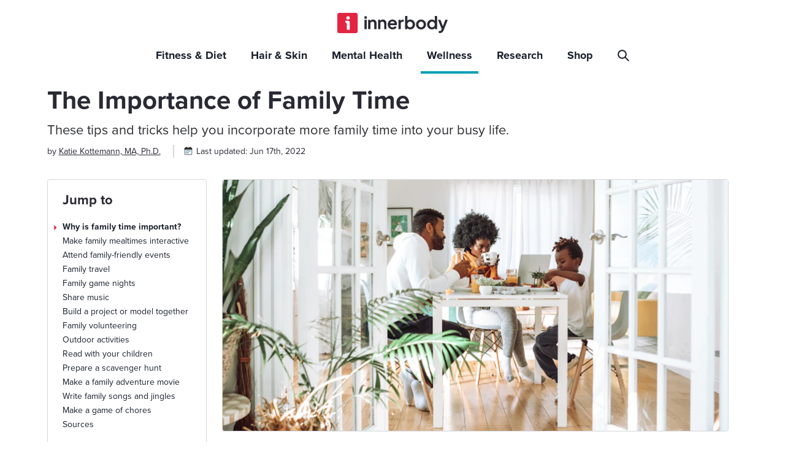

--- FILE ---
content_type: text/html; charset=utf-8
request_url: https://www.innerbody.com/the-importance-of-family-time
body_size: 37788
content:
<!DOCTYPE html><html lang="en"><head><meta charSet="utf-8"/><meta name="viewport" content="width=device-width, initial-scale=1.0"/><title>The Importance of Family Time</title><link rel="preload" as="image" imageSrcSet="https://innerbody.imgix.net/importance-of-family-time-header.jpeg?auto=format&amp;ixlib=react-9.5.4&amp;w=426&amp;dpr=1&amp;q=75 400w, https://innerbody.imgix.net/importance-of-family-time-header.jpeg?auto=format&amp;ixlib=react-9.5.4&amp;w=626&amp;dpr=1&amp;q=75 600w, https://innerbody.imgix.net/importance-of-family-time-header.jpeg?auto=format&amp;ixlib=react-9.5.4&amp;w=826&amp;dpr=1&amp;q=75 1150w" imageSizes="(min-width: 1150px) 826px, 100vw"/><link rel="preconnect" href="https://innerbody.imgix.net"/><link rel="dns-prefetch" href="https://innerbody.imgix.net"/><script>
                  dataLayer = [{
                    'pageCategory': "Wellness",
                    'pageType': 'article',
                    'articleTitle': "The Importance of Family Time",
                    'articleId': "the-importance-of-family-time",
                    'fullUrl': "https://www.innerbody.comthe-importance-of-family-time",
                    'category': "Relationships",
                    'mainImage': "https://innerbody.imgix.net/importance-of-family-time-header.jpeg",
                    'publicationDate': "2022-06-17 10:58:31",
                    'lastUpdated': "2022-06-17 16:25:38",
                    'primaryAuthor': "kottemann-katie",
                    'secondaryAuthor': "",
                    'sidebarAd': '0',
                    'authorRefrence': "kottemann-katie"
                  }];
                </script><script type="application/ld+json">
                  {
                    "@context": "http://schema.org",
                    "@type": "WebSite",
                    "url": "https://www.innerbody.com/",
                    "potentialAction": {
                      "@type": "SearchAction",
                      "target": "https://www.innerbody.com/search/google?q={search_term_string}",
                      "query-input": "required name=search_term_string"
                    }
                  }
                </script><meta property="og:type" content="Article"/><meta property="og:site_name" content="Innerbody"/><meta name="fo-verify" content="33e98de1-0619-48cd-bb2d-c3146a3929b8"/><meta property="og:title" content="The Importance of Family Time"/><meta property="og:url" content="https://www.innerbody.com/the-importance-of-family-time"/><meta property="og:image" content="https://innerbody.imgix.net/importance-of-family-time-social-image.jpeg"/><meta property="og:description" content="Find out how making time for family activities improves mental health. We’ll share tips to fit it into your busy schedule."/><meta name="description" content="Find out how making time for family activities improves mental health. We’ll share tips to fit it into your busy schedule."/><script type="application/ld+json">
                {
                  "@context": "http://schema.org",
                  "@type": "Article",
                  "mainEntityOfPage": {
                    "@type": "WebPage",
                    
                    "@id": "https://www.innerbody.comthe-importance-of-family-time"
                  },
                  "headline": "The Importance of Family Time",
                  "image": [
                    "https://innerbody.imgix.net/importance-of-family-time-social-image.jpeg"
                    ],
                  "datePublished": "2022-06-17T10:58:31.000Z",
                  "dateModified": "2022-06-17T16:25:38.000Z",
                  
                      "author": {
                        "@type": "Person",
                        "name": "Katie Kottemann, MA, Ph.D.",
                        
                        
                        
                        
                        "url": "https://www.innerbody.comauthorskottemann-katie"
                      },
                    
                  "publisher": {
                    "@type": "Organization",
                    "name": "Innerbody Research",
                    "logo": {
                      "@type": "ImageObject",
                      "url": "https://www.innerbody.com/apple-touch-icon.png"
                    }
                  },
                  "description": "The Importance of Family Time"
                }
                </script><link rel="canonical" href="https://www.innerbody.com/the-importance-of-family-time"/><script type="application/ld+json">
                      {
                        "@context": "https://schema.org",
                        "@type": "BreadcrumbList",
                        "itemListElement": [{
                          "@type": "ListItem",
                          "position": 1,
                          "name": "Wellness",
                          "item": "https://www.innerbody.com"
                        },{
                          "@type": "ListItem",
                          "position": 2,
                          "name": "The Importance of Family Time"
                        }]
                      }
                    </script><link rel="preload" href="https://www.innerbody.com/fonts/pn-700.woff2" as="font" type="font/woff2" crossorigin="anonymous"/><link rel="preload" href="https://www.innerbody.com/fonts/pn-800.woff2" as="font" type="font/woff2" crossorigin="anonymous"/><link rel="preload" href="https://www.innerbody.com/fonts/pn-400.woff2" as="font" type="font/woff2" crossorigin="anonymous"/><link rel="preload" href="https://www.innerbody.com/fonts/pn-400-i.woff2" as="font" type="font/woff2" crossorigin="anonymous"/><script>
                if (document.location.hostname.search("innerbody.com") !== -1) {
                  (function(w,d,s,l,i){w[l]=w[l]||[];w[l].push({'gtm.start':
                  new Date().getTime(),event:'gtm.js'});var f=d.getElementsByTagName(s)[0],
                  j=d.createElement(s),dl=l!='dataLayer'?'&l='+l:'';j.async=true;j.src=
                  'https://www.googletagmanager.com/gtm.js?id='+i+dl;f.parentNode.insertBefore(j,f);
                  })(window,document,'script','dataLayer','GTM-MPWLGDP');
                }
                </script><meta name="next-head-count" content="24"/><link rel="apple-touch-icon" sizes="180x180" href="/apple-touch-icon.png"/><link rel="icon" type="image/png" sizes="32x32" href="/favicon-32x32.png"/><link rel="icon" type="image/png" sizes="16x16" href="/favicon-16x16.png"/><link rel="manifest" href="/site.webmanifest"/><link rel="preload" href="/_next/static/css/fcb1ed56bc5e899c.css" as="style"/><link rel="stylesheet" href="/_next/static/css/fcb1ed56bc5e899c.css" data-n-g=""/><link rel="preload" href="/_next/static/css/22e1d131e7188d20.css" as="style"/><link rel="stylesheet" href="/_next/static/css/22e1d131e7188d20.css" data-n-p=""/><noscript data-n-css=""></noscript><script defer="" nomodule="" src="/_next/static/chunks/polyfills-c67a75d1b6f99dc8.js"></script><script src="/_next/static/chunks/webpack-506d17cfb5597032.js" defer=""></script><script src="/_next/static/chunks/framework-79bce4a3a540b080.js" defer=""></script><script src="/_next/static/chunks/main-6339562f5c1578e6.js" defer=""></script><script src="/_next/static/chunks/pages/_app-b5de71c1d1b8f621.js" defer=""></script><script src="/_next/static/chunks/cb1608f2-1cd50a54ef76111e.js" defer=""></script><script src="/_next/static/chunks/5973-961e0d08d7dc2d98.js" defer=""></script><script src="/_next/static/chunks/6564-e673aebfdcec8bb1.js" defer=""></script><script src="/_next/static/chunks/6011-4ade07c42abe5701.js" defer=""></script><script src="/_next/static/chunks/1246-768ba593648d0fdf.js" defer=""></script><script src="/_next/static/chunks/499-e0c46a2583b177f4.js" defer=""></script><script src="/_next/static/chunks/5164-96afe2e36d3c325c.js" defer=""></script><script src="/_next/static/chunks/3210-bc43628f7ae2df4e.js" defer=""></script><script src="/_next/static/chunks/8816-5247abd5974892e0.js" defer=""></script><script src="/_next/static/chunks/pages/%5Bslug%5D-26cc8327efdaea90.js" defer=""></script><script src="/_next/static/production-build/_buildManifest.js" defer=""></script><script src="/_next/static/production-build/_ssgManifest.js" defer=""></script></head><body><a href="#profile" class="skip-to-main-content-link">Skip to main content</a><div style="height:100vh"><noscript><iframe src="https://www.googletagmanager.com/ns.html?id=GTM-MPWLGDP"
                height="0" width="0" style="display:none;visibility:hidden"></iframe></noscript><div id="__next" data-reactroot=""><style data-emotion="css-global 17k5b95">:host,:root,[data-theme]{--chakra-ring-inset:var(--chakra-empty,/*!*/ /*!*/);--chakra-ring-offset-width:0px;--chakra-ring-offset-color:#fff;--chakra-ring-color:rgba(66, 153, 225, 0.6);--chakra-ring-offset-shadow:0 0 #0000;--chakra-ring-shadow:0 0 #0000;--chakra-space-x-reverse:0;--chakra-space-y-reverse:0;--chakra-colors-transparent:transparent;--chakra-colors-current:currentColor;--chakra-colors-black:#000000;--chakra-colors-white:#FFFFFF;--chakra-colors-whiteAlpha-50:rgba(255, 255, 255, 0.04);--chakra-colors-whiteAlpha-100:rgba(255, 255, 255, 0.06);--chakra-colors-whiteAlpha-200:rgba(255, 255, 255, 0.08);--chakra-colors-whiteAlpha-300:rgba(255, 255, 255, 0.16);--chakra-colors-whiteAlpha-400:rgba(255, 255, 255, 0.24);--chakra-colors-whiteAlpha-500:rgba(255, 255, 255, 0.36);--chakra-colors-whiteAlpha-600:rgba(255, 255, 255, 0.48);--chakra-colors-whiteAlpha-700:rgba(255, 255, 255, 0.64);--chakra-colors-whiteAlpha-800:rgba(255, 255, 255, 0.80);--chakra-colors-whiteAlpha-900:rgba(255, 255, 255, 0.92);--chakra-colors-blackAlpha-50:rgba(0, 0, 0, 0.04);--chakra-colors-blackAlpha-100:rgba(0, 0, 0, 0.06);--chakra-colors-blackAlpha-200:rgba(0, 0, 0, 0.08);--chakra-colors-blackAlpha-300:rgba(0, 0, 0, 0.16);--chakra-colors-blackAlpha-400:rgba(0, 0, 0, 0.24);--chakra-colors-blackAlpha-500:rgba(0, 0, 0, 0.36);--chakra-colors-blackAlpha-600:rgba(0, 0, 0, 0.48);--chakra-colors-blackAlpha-700:rgba(0, 0, 0, 0.64);--chakra-colors-blackAlpha-800:rgba(0, 0, 0, 0.80);--chakra-colors-blackAlpha-900:rgba(0, 0, 0, 0.92);--chakra-colors-gray-50:#F7FAFC;--chakra-colors-gray-100:#EDF2F7;--chakra-colors-gray-200:#E2E8F0;--chakra-colors-gray-300:#CBD5E0;--chakra-colors-gray-400:#A0AEC0;--chakra-colors-gray-500:#718096;--chakra-colors-gray-600:#4A5568;--chakra-colors-gray-700:#2D3748;--chakra-colors-gray-800:#1A202C;--chakra-colors-gray-900:#171923;--chakra-colors-red-50:#FFF5F5;--chakra-colors-red-100:#FED7D7;--chakra-colors-red-200:#FEB2B2;--chakra-colors-red-300:#FC8181;--chakra-colors-red-400:#F56565;--chakra-colors-red-500:#E53E3E;--chakra-colors-red-600:#C53030;--chakra-colors-red-700:#9B2C2C;--chakra-colors-red-800:#822727;--chakra-colors-red-900:#63171B;--chakra-colors-orange-50:#FFFAF0;--chakra-colors-orange-100:#FEEBC8;--chakra-colors-orange-200:#FBD38D;--chakra-colors-orange-300:#F6AD55;--chakra-colors-orange-400:#ED8936;--chakra-colors-orange-500:#DD6B20;--chakra-colors-orange-600:#C05621;--chakra-colors-orange-700:#9C4221;--chakra-colors-orange-800:#7B341E;--chakra-colors-orange-900:#652B19;--chakra-colors-yellow-50:#FFFFF0;--chakra-colors-yellow-100:#FEFCBF;--chakra-colors-yellow-200:#FAF089;--chakra-colors-yellow-300:#F6E05E;--chakra-colors-yellow-400:#ECC94B;--chakra-colors-yellow-500:#D69E2E;--chakra-colors-yellow-600:#B7791F;--chakra-colors-yellow-700:#975A16;--chakra-colors-yellow-800:#744210;--chakra-colors-yellow-900:#5F370E;--chakra-colors-green-50:#F0FFF4;--chakra-colors-green-100:#C6F6D5;--chakra-colors-green-200:#9AE6B4;--chakra-colors-green-300:#68D391;--chakra-colors-green-400:#48BB78;--chakra-colors-green-500:#38A169;--chakra-colors-green-600:#2F855A;--chakra-colors-green-700:#276749;--chakra-colors-green-800:#22543D;--chakra-colors-green-900:#1C4532;--chakra-colors-teal-50:#E6FFFA;--chakra-colors-teal-100:#B2F5EA;--chakra-colors-teal-200:#81E6D9;--chakra-colors-teal-300:#4FD1C5;--chakra-colors-teal-400:#38B2AC;--chakra-colors-teal-500:#319795;--chakra-colors-teal-600:#2C7A7B;--chakra-colors-teal-700:#285E61;--chakra-colors-teal-800:#234E52;--chakra-colors-teal-900:#1D4044;--chakra-colors-blue-50:#ebf8ff;--chakra-colors-blue-100:#bee3f8;--chakra-colors-blue-200:#90cdf4;--chakra-colors-blue-300:#63b3ed;--chakra-colors-blue-400:#4299e1;--chakra-colors-blue-500:#3182ce;--chakra-colors-blue-600:#2b6cb0;--chakra-colors-blue-700:#2c5282;--chakra-colors-blue-800:#2a4365;--chakra-colors-blue-900:#1A365D;--chakra-colors-cyan-50:#EDFDFD;--chakra-colors-cyan-100:#C4F1F9;--chakra-colors-cyan-200:#9DECF9;--chakra-colors-cyan-300:#76E4F7;--chakra-colors-cyan-400:#0BC5EA;--chakra-colors-cyan-500:#00B5D8;--chakra-colors-cyan-600:#00A3C4;--chakra-colors-cyan-700:#0987A0;--chakra-colors-cyan-800:#086F83;--chakra-colors-cyan-900:#065666;--chakra-colors-purple-50:#FAF5FF;--chakra-colors-purple-100:#E9D8FD;--chakra-colors-purple-200:#D6BCFA;--chakra-colors-purple-300:#B794F4;--chakra-colors-purple-400:#9F7AEA;--chakra-colors-purple-500:#805AD5;--chakra-colors-purple-600:#6B46C1;--chakra-colors-purple-700:#553C9A;--chakra-colors-purple-800:#44337A;--chakra-colors-purple-900:#322659;--chakra-colors-pink-50:#FFF5F7;--chakra-colors-pink-100:#FED7E2;--chakra-colors-pink-200:#FBB6CE;--chakra-colors-pink-300:#F687B3;--chakra-colors-pink-400:#ED64A6;--chakra-colors-pink-500:#D53F8C;--chakra-colors-pink-600:#B83280;--chakra-colors-pink-700:#97266D;--chakra-colors-pink-800:#702459;--chakra-colors-pink-900:#521B41;--chakra-colors-linkedin-50:#E8F4F9;--chakra-colors-linkedin-100:#CFEDFB;--chakra-colors-linkedin-200:#9BDAF3;--chakra-colors-linkedin-300:#68C7EC;--chakra-colors-linkedin-400:#34B3E4;--chakra-colors-linkedin-500:#00A0DC;--chakra-colors-linkedin-600:#008CC9;--chakra-colors-linkedin-700:#0077B5;--chakra-colors-linkedin-800:#005E93;--chakra-colors-linkedin-900:#004471;--chakra-colors-facebook-50:#E8F4F9;--chakra-colors-facebook-100:#D9DEE9;--chakra-colors-facebook-200:#B7C2DA;--chakra-colors-facebook-300:#6482C0;--chakra-colors-facebook-400:#4267B2;--chakra-colors-facebook-500:#385898;--chakra-colors-facebook-600:#314E89;--chakra-colors-facebook-700:#29487D;--chakra-colors-facebook-800:#223B67;--chakra-colors-facebook-900:#1E355B;--chakra-colors-messenger-50:#D0E6FF;--chakra-colors-messenger-100:#B9DAFF;--chakra-colors-messenger-200:#A2CDFF;--chakra-colors-messenger-300:#7AB8FF;--chakra-colors-messenger-400:#2E90FF;--chakra-colors-messenger-500:#0078FF;--chakra-colors-messenger-600:#0063D1;--chakra-colors-messenger-700:#0052AC;--chakra-colors-messenger-800:#003C7E;--chakra-colors-messenger-900:#002C5C;--chakra-colors-whatsapp-50:#dffeec;--chakra-colors-whatsapp-100:#b9f5d0;--chakra-colors-whatsapp-200:#90edb3;--chakra-colors-whatsapp-300:#65e495;--chakra-colors-whatsapp-400:#3cdd78;--chakra-colors-whatsapp-500:#22c35e;--chakra-colors-whatsapp-600:#179848;--chakra-colors-whatsapp-700:#0c6c33;--chakra-colors-whatsapp-800:#01421c;--chakra-colors-whatsapp-900:#001803;--chakra-colors-twitter-50:#E5F4FD;--chakra-colors-twitter-100:#C8E9FB;--chakra-colors-twitter-200:#A8DCFA;--chakra-colors-twitter-300:#83CDF7;--chakra-colors-twitter-400:#57BBF5;--chakra-colors-twitter-500:#1DA1F2;--chakra-colors-twitter-600:#1A94DA;--chakra-colors-twitter-700:#1681BF;--chakra-colors-twitter-800:#136B9E;--chakra-colors-twitter-900:#0D4D71;--chakra-colors-telegram-50:#E3F2F9;--chakra-colors-telegram-100:#C5E4F3;--chakra-colors-telegram-200:#A2D4EC;--chakra-colors-telegram-300:#7AC1E4;--chakra-colors-telegram-400:#47A9DA;--chakra-colors-telegram-500:#0088CC;--chakra-colors-telegram-600:#007AB8;--chakra-colors-telegram-700:#006BA1;--chakra-colors-telegram-800:#005885;--chakra-colors-telegram-900:#003F5E;--chakra-borders-none:0;--chakra-borders-1px:1px solid;--chakra-borders-2px:2px solid;--chakra-borders-4px:4px solid;--chakra-borders-8px:8px solid;--chakra-fonts-heading:-apple-system,BlinkMacSystemFont,"Segoe UI",Helvetica,Arial,sans-serif,"Apple Color Emoji","Segoe UI Emoji","Segoe UI Symbol";--chakra-fonts-body:-apple-system,BlinkMacSystemFont,"Segoe UI",Helvetica,Arial,sans-serif,"Apple Color Emoji","Segoe UI Emoji","Segoe UI Symbol";--chakra-fonts-mono:SFMono-Regular,Menlo,Monaco,Consolas,"Liberation Mono","Courier New",monospace;--chakra-fontSizes-xs:0.75rem;--chakra-fontSizes-sm:0.875rem;--chakra-fontSizes-md:1rem;--chakra-fontSizes-lg:1.125rem;--chakra-fontSizes-xl:1.25rem;--chakra-fontSizes-2xl:1.5rem;--chakra-fontSizes-3xl:1.875rem;--chakra-fontSizes-4xl:2.25rem;--chakra-fontSizes-5xl:3rem;--chakra-fontSizes-6xl:3.75rem;--chakra-fontSizes-7xl:4.5rem;--chakra-fontSizes-8xl:6rem;--chakra-fontSizes-9xl:8rem;--chakra-fontWeights-hairline:100;--chakra-fontWeights-thin:200;--chakra-fontWeights-light:300;--chakra-fontWeights-normal:400;--chakra-fontWeights-medium:500;--chakra-fontWeights-semibold:600;--chakra-fontWeights-bold:700;--chakra-fontWeights-extrabold:800;--chakra-fontWeights-black:900;--chakra-letterSpacings-tighter:-0.05em;--chakra-letterSpacings-tight:-0.025em;--chakra-letterSpacings-normal:0;--chakra-letterSpacings-wide:0.025em;--chakra-letterSpacings-wider:0.05em;--chakra-letterSpacings-widest:0.1em;--chakra-lineHeights-3:.75rem;--chakra-lineHeights-4:1rem;--chakra-lineHeights-5:1.25rem;--chakra-lineHeights-6:1.5rem;--chakra-lineHeights-7:1.75rem;--chakra-lineHeights-8:2rem;--chakra-lineHeights-9:2.25rem;--chakra-lineHeights-10:2.5rem;--chakra-lineHeights-normal:normal;--chakra-lineHeights-none:1;--chakra-lineHeights-shorter:1.25;--chakra-lineHeights-short:1.375;--chakra-lineHeights-base:1.5;--chakra-lineHeights-tall:1.625;--chakra-lineHeights-taller:2;--chakra-radii-none:0;--chakra-radii-sm:0.125rem;--chakra-radii-base:0.25rem;--chakra-radii-md:0.375rem;--chakra-radii-lg:0.5rem;--chakra-radii-xl:0.75rem;--chakra-radii-2xl:1rem;--chakra-radii-3xl:1.5rem;--chakra-radii-full:9999px;--chakra-space-1:0.25rem;--chakra-space-2:0.5rem;--chakra-space-3:0.75rem;--chakra-space-4:1rem;--chakra-space-5:1.25rem;--chakra-space-6:1.5rem;--chakra-space-7:1.75rem;--chakra-space-8:2rem;--chakra-space-9:2.25rem;--chakra-space-10:2.5rem;--chakra-space-12:3rem;--chakra-space-14:3.5rem;--chakra-space-16:4rem;--chakra-space-20:5rem;--chakra-space-24:6rem;--chakra-space-28:7rem;--chakra-space-32:8rem;--chakra-space-36:9rem;--chakra-space-40:10rem;--chakra-space-44:11rem;--chakra-space-48:12rem;--chakra-space-52:13rem;--chakra-space-56:14rem;--chakra-space-60:15rem;--chakra-space-64:16rem;--chakra-space-72:18rem;--chakra-space-80:20rem;--chakra-space-96:24rem;--chakra-space-px:1px;--chakra-space-0-5:0.125rem;--chakra-space-1-5:0.375rem;--chakra-space-2-5:0.625rem;--chakra-space-3-5:0.875rem;--chakra-shadows-xs:0 0 0 1px rgba(0, 0, 0, 0.05);--chakra-shadows-sm:0 1px 2px 0 rgba(0, 0, 0, 0.05);--chakra-shadows-base:0 1px 3px 0 rgba(0, 0, 0, 0.1),0 1px 2px 0 rgba(0, 0, 0, 0.06);--chakra-shadows-md:0 4px 6px -1px rgba(0, 0, 0, 0.1),0 2px 4px -1px rgba(0, 0, 0, 0.06);--chakra-shadows-lg:0 10px 15px -3px rgba(0, 0, 0, 0.1),0 4px 6px -2px rgba(0, 0, 0, 0.05);--chakra-shadows-xl:0 20px 25px -5px rgba(0, 0, 0, 0.1),0 10px 10px -5px rgba(0, 0, 0, 0.04);--chakra-shadows-2xl:0 25px 50px -12px rgba(0, 0, 0, 0.25);--chakra-shadows-outline:0 0 0 3px rgba(66, 153, 225, 0.6);--chakra-shadows-inner:inset 0 2px 4px 0 rgba(0,0,0,0.06);--chakra-shadows-none:none;--chakra-shadows-dark-lg:rgba(0, 0, 0, 0.1) 0px 0px 0px 1px,rgba(0, 0, 0, 0.2) 0px 5px 10px,rgba(0, 0, 0, 0.4) 0px 15px 40px;--chakra-sizes-1:0.25rem;--chakra-sizes-2:0.5rem;--chakra-sizes-3:0.75rem;--chakra-sizes-4:1rem;--chakra-sizes-5:1.25rem;--chakra-sizes-6:1.5rem;--chakra-sizes-7:1.75rem;--chakra-sizes-8:2rem;--chakra-sizes-9:2.25rem;--chakra-sizes-10:2.5rem;--chakra-sizes-12:3rem;--chakra-sizes-14:3.5rem;--chakra-sizes-16:4rem;--chakra-sizes-20:5rem;--chakra-sizes-24:6rem;--chakra-sizes-28:7rem;--chakra-sizes-32:8rem;--chakra-sizes-36:9rem;--chakra-sizes-40:10rem;--chakra-sizes-44:11rem;--chakra-sizes-48:12rem;--chakra-sizes-52:13rem;--chakra-sizes-56:14rem;--chakra-sizes-60:15rem;--chakra-sizes-64:16rem;--chakra-sizes-72:18rem;--chakra-sizes-80:20rem;--chakra-sizes-96:24rem;--chakra-sizes-px:1px;--chakra-sizes-0-5:0.125rem;--chakra-sizes-1-5:0.375rem;--chakra-sizes-2-5:0.625rem;--chakra-sizes-3-5:0.875rem;--chakra-sizes-max:max-content;--chakra-sizes-min:min-content;--chakra-sizes-full:100%;--chakra-sizes-3xs:14rem;--chakra-sizes-2xs:16rem;--chakra-sizes-xs:20rem;--chakra-sizes-sm:24rem;--chakra-sizes-md:28rem;--chakra-sizes-lg:32rem;--chakra-sizes-xl:36rem;--chakra-sizes-2xl:42rem;--chakra-sizes-3xl:48rem;--chakra-sizes-4xl:56rem;--chakra-sizes-5xl:64rem;--chakra-sizes-6xl:72rem;--chakra-sizes-7xl:80rem;--chakra-sizes-8xl:90rem;--chakra-sizes-container-sm:640px;--chakra-sizes-container-md:768px;--chakra-sizes-container-lg:1024px;--chakra-sizes-container-xl:1280px;--chakra-zIndices-hide:-1;--chakra-zIndices-auto:auto;--chakra-zIndices-base:0;--chakra-zIndices-docked:10;--chakra-zIndices-dropdown:1000;--chakra-zIndices-sticky:1100;--chakra-zIndices-banner:1200;--chakra-zIndices-overlay:1300;--chakra-zIndices-modal:1400;--chakra-zIndices-popover:1500;--chakra-zIndices-skipLink:1600;--chakra-zIndices-toast:1700;--chakra-zIndices-tooltip:1800;--chakra-transition-property-common:background-color,border-color,color,fill,stroke,opacity,box-shadow,transform;--chakra-transition-property-colors:background-color,border-color,color,fill,stroke;--chakra-transition-property-dimensions:width,height;--chakra-transition-property-position:left,right,top,bottom;--chakra-transition-property-background:background-color,background-image,background-position;--chakra-transition-easing-ease-in:cubic-bezier(0.4, 0, 1, 1);--chakra-transition-easing-ease-out:cubic-bezier(0, 0, 0.2, 1);--chakra-transition-easing-ease-in-out:cubic-bezier(0.4, 0, 0.2, 1);--chakra-transition-duration-ultra-fast:50ms;--chakra-transition-duration-faster:100ms;--chakra-transition-duration-fast:150ms;--chakra-transition-duration-normal:200ms;--chakra-transition-duration-slow:300ms;--chakra-transition-duration-slower:400ms;--chakra-transition-duration-ultra-slow:500ms;--chakra-blur-none:0;--chakra-blur-sm:4px;--chakra-blur-base:8px;--chakra-blur-md:12px;--chakra-blur-lg:16px;--chakra-blur-xl:24px;--chakra-blur-2xl:40px;--chakra-blur-3xl:64px;}</style><style data-emotion="css-global 1jqlf9g">html{line-height:1.5;-webkit-text-size-adjust:100%;font-family:system-ui,sans-serif;-webkit-font-smoothing:antialiased;text-rendering:optimizeLegibility;-moz-osx-font-smoothing:grayscale;touch-action:manipulation;}body{position:relative;min-height:100%;font-feature-settings:'kern';}*,*::before,*::after{border-width:0;border-style:solid;box-sizing:border-box;}main{display:block;}hr{border-top-width:1px;box-sizing:content-box;height:0;overflow:visible;}pre,code,kbd,samp{font-family:SFMono-Regular,Menlo,Monaco,Consolas,monospace;font-size:1em;}a{background-color:transparent;color:inherit;-webkit-text-decoration:inherit;text-decoration:inherit;}abbr[title]{border-bottom:none;-webkit-text-decoration:underline;text-decoration:underline;-webkit-text-decoration:underline dotted;-webkit-text-decoration:underline dotted;text-decoration:underline dotted;}b,strong{font-weight:bold;}small{font-size:80%;}sub,sup{font-size:75%;line-height:0;position:relative;vertical-align:baseline;}sub{bottom:-0.25em;}sup{top:-0.5em;}img{border-style:none;}button,input,optgroup,select,textarea{font-family:inherit;font-size:100%;line-height:1.15;margin:0;}button,input{overflow:visible;}button,select{text-transform:none;}button::-moz-focus-inner,[type="button"]::-moz-focus-inner,[type="reset"]::-moz-focus-inner,[type="submit"]::-moz-focus-inner{border-style:none;padding:0;}fieldset{padding:0.35em 0.75em 0.625em;}legend{box-sizing:border-box;color:inherit;display:table;max-width:100%;padding:0;white-space:normal;}progress{vertical-align:baseline;}textarea{overflow:auto;}[type="checkbox"],[type="radio"]{box-sizing:border-box;padding:0;}[type="number"]::-webkit-inner-spin-button,[type="number"]::-webkit-outer-spin-button{-webkit-appearance:none!important;}input[type="number"]{-moz-appearance:textfield;}[type="search"]{-webkit-appearance:textfield;outline-offset:-2px;}[type="search"]::-webkit-search-decoration{-webkit-appearance:none!important;}::-webkit-file-upload-button{-webkit-appearance:button;font:inherit;}details{display:block;}summary{display:-webkit-box;display:-webkit-list-item;display:-ms-list-itembox;display:list-item;}template{display:none;}[hidden]{display:none!important;}body,blockquote,dl,dd,h1,h2,h3,h4,h5,h6,hr,figure,p,pre{margin:0;}button{background:transparent;padding:0;}fieldset{margin:0;padding:0;}ol,ul{margin:0;padding:0;}textarea{resize:vertical;}button,[role="button"]{cursor:pointer;}button::-moz-focus-inner{border:0!important;}table{border-collapse:collapse;}h1,h2,h3,h4,h5,h6{font-size:inherit;font-weight:inherit;}button,input,optgroup,select,textarea{padding:0;line-height:inherit;color:inherit;}img,svg,video,canvas,audio,iframe,embed,object{display:block;}img,video{max-width:100%;height:auto;}[data-js-focus-visible] :focus:not([data-focus-visible-added]){outline:none;box-shadow:none;}select::-ms-expand{display:none;}</style><style data-emotion="css-global 1baqkrf">body{font-family:var(--chakra-fonts-body);color:var(--chakra-colors-gray-800);background:var(--chakra-colors-white);transition-property:background-color;transition-duration:var(--chakra-transition-duration-normal);line-height:var(--chakra-lineHeights-base);}*::-webkit-input-placeholder{color:var(--chakra-colors-gray-400);}*::-moz-placeholder{color:var(--chakra-colors-gray-400);}*:-ms-input-placeholder{color:var(--chakra-colors-gray-400);}*::placeholder{color:var(--chakra-colors-gray-400);}*,*::before,::after{border-color:var(--chakra-colors-gray-200);word-wrap:break-word;}</style><style data-emotion="css 11hhtji">.css-11hhtji{position:fixed;max-width:100vw;width:100vw;height:auto;min-height:50px;background-color:#fff;font-family:proxima-nova;z-index:1400;-webkit-transition:height 0.15s;transition:height 0.15s;box-shadow:none;display:-webkit-box;display:-webkit-flex;display:-ms-flexbox;display:flex;-webkit-flex-direction:column;-ms-flex-direction:column;flex-direction:column;}.css-11hhtji #popover-body-12 .navbar-popover-viewall-link{left:0px!important;right:unset!important;}@media (max-width: 800px){.css-11hhtji{border-bottom:1px solid #eaebed;box-shadow:none;}}.css-11hhtji .navbar-toggle-icon-page{display:none;}@media (max-width: 1132px){.css-11hhtji .navbar-toggle-icon-page{display:block;}}@media (max-width: 1132px){.css-11hhtji{height:50px;}}.css-11hhtji .navbar-container{display:initial;-webkit-align-items:none;-webkit-box-align:none;-ms-flex-align:none;align-items:none;max-width:1127px;width:100%;min-height:60px;height:120px;margin:0px auto;overflow:hidden;}@media (max-width: 1132px){.css-11hhtji .navbar-container{-webkit-transition:0ms;transition:0ms;display:-webkit-box;display:-webkit-flex;display:-ms-flexbox;display:flex;padding:0px 20px;min-height:50px;max-height:50px;-webkit-align-items:center;-webkit-box-align:center;-ms-flex-align:center;align-items:center;}.css-11hhtji .navbar-container .navabr-logo-area{-webkit-transition:0ms;transition:0ms;-webkit-box-pack:start!important;-ms-flex-pack:start!important;-webkit-justify-content:flex-start!important;justify-content:flex-start!important;padding-top:0px!important;padding-bottom:0px!important;}.css-11hhtji .navbar-container .navabr-menu-area{-webkit-transition:0ms;transition:0ms;-webkit-box-pack:end!important;-ms-flex-pack:end!important;-webkit-justify-content:flex-end!important;justify-content:flex-end!important;-webkit-animation:none!important;animation:none!important;}}@media (max-width: 500px){.css-11hhtji .navbar-container{max-width:100vw;padding:0px 15px;}}.css-11hhtji .navbar-container .navabr-logo-area{width:100%;padding-top:20px;padding-bottom:5px;display:-webkit-box;display:-webkit-flex;display:-ms-flexbox;display:flex;-webkit-box-pack:center;-ms-flex-pack:center;-webkit-justify-content:center;justify-content:center;-webkit-align-items:center;-webkit-box-align:center;-ms-flex-align:center;align-items:center;height:-webkit-fit-content;height:-moz-fit-content;height:fit-content;}@media only screen and (min-width: 1132px){.css-11hhtji .navbar-container .navabr-logo-area{min-width:100%;-webkit-box-pack:center;-ms-flex-pack:center;-webkit-justify-content:center;justify-content:center;}}.css-11hhtji .navbar-container .navabr-logo-area .navbar-logo-main{width:180px;height:35px;}@media (max-width: 1132px){.css-11hhtji .navbar-container .navabr-logo-area .navbar-logo-main{width:140px;height:27px;}}.css-11hhtji .navbar-container .navabr-menu-area{width:100%;display:-webkit-box;display:-webkit-flex;display:-ms-flexbox;display:flex;-webkit-box-pack:center;-ms-flex-pack:center;-webkit-justify-content:center;justify-content:center;-webkit-align-items:center;-webkit-box-align:center;-ms-flex-align:center;align-items:center;height:60px;}@media only screen and (min-width: 1132px){.css-11hhtji .navbar-container .navabr-menu-area{min-width:76%;-webkit-box-pack:center;-ms-flex-pack:center;-webkit-justify-content:center;justify-content:center;}}@media (max-width: 1132px){.css-11hhtji .navbar-container .navabr-menu-area{height:50px;}}.css-11hhtji .navbar-container .navabr-menu-area .navbar-search-icon{width:19px;height:19px;}.css-11hhtji .navbar-container .navabr-menu-area .navbar-search-icon-box{cursor:pointer;min-width:18px;min-height:18px;line-height:0;border-radius:7px;padding:10px;}@media only screen and (min-width: 1132px){.css-11hhtji .navbar-container .navabr-menu-area .navbar-search-icon-box{padding-right:16px;}}@media (max-width: 1132px){.css-11hhtji .navbar-container .navabr-menu-area .navbar-search-icon-box{margin-left:0px;padding-top:11px!important;padding-right:10px!important;}}.css-11hhtji .navbar-container .navabr-menu-area .navbar-toggle-icon{display:none;margin-left:10px;background-color:white;max-width:-webkit-min-content;max-width:-moz-min-content;max-width:min-content;}@media (max-width: 1132px){.css-11hhtji .navbar-container .navabr-menu-area .navbar-toggle-icon{display:-webkit-box!important;display:-webkit-flex!important;display:-ms-flexbox!important;display:flex!important;-webkit-align-items:center;-webkit-box-align:center;-ms-flex-align:center;align-items:center;-webkit-box-pack:end;-ms-flex-pack:end;-webkit-justify-content:flex-end;justify-content:flex-end;margin-left:0px;}}.css-11hhtji .navbar-container .navabr-menu-area .navbar-toggle-icon:focus{box-shadow:none;}.css-11hhtji .navbar-container .navabr-menu-area .navbar-menu-container{-webkit-align-items:center;-webkit-box-align:center;-ms-flex-align:center;align-items:center;display:-webkit-box;display:-webkit-flex;display:-ms-flexbox;display:flex;height:60px;-webkit-align-items:flex-end;-webkit-box-align:flex-end;-ms-flex-align:flex-end;align-items:flex-end;}@media only screen and (min-width: 1132px){.css-11hhtji .navbar-container .navabr-menu-area .navbar-menu-container{padding-left:5px;}}@media (max-width: 1132px){.css-11hhtji .navbar-container .navabr-menu-area .navbar-menu-container{display:none;}}.css-11hhtji .navbar-container .navabr-menu-area .navbar-menu-container .chakra-popover__content{z-index:10001;width:auto;border:none!important;}.css-11hhtji .navbar-container .navabr-menu-area .navbar-menu-container .chakra-popover__content:focus{box-shadow:none;}.css-11hhtji .navbar-container .navabr-menu-area .navbar-menu-container .chakra-popover__content .chakra-popover__arrow-positioner{z-index:10002!important;}.css-11hhtji .navbar-container .navabr-menu-area .navbar-menu-container .chakra-popover__content .chakra-popover__body{border:1px solid #d5d7db;border-radius:4px;z-index:10001;padding-bottom:15px;padding-left:20px;padding-right:20px;padding-top:15px;}.css-11hhtji .navbar-container .navabr-menu-area .navbar-menu-container .navbar-menu-item{padding:13px 10px 17px;height:-webkit-min-content;height:-moz-min-content;height:min-content;cursor:pointer;font-weight:700;min-width:-webkit-max-content;min-width:-moz-max-content;min-width:max-content;}.css-11hhtji .navbar-container .navabr-menu-area .navbar-menu-container .navbar-menu-item:hover{padding:13px 10px 12px!important;border-bottom:4px solid #00A1B3;}@-webkit-keyframes menu{0%{width:0%;opacity:0;}100%{width:100%;opacity:1;}}@keyframes menu{0%{width:0%;opacity:0;}100%{width:100%;opacity:1;}}</style><div scrolly="0" id="navbar" condition="false" class="css-11hhtji"><div class="navbar-container css-0"><div class="navabr-logo-area css-0"><a href="/" aria-label="Innerbody.com Logo"><style data-emotion="css onkibi">.css-onkibi{width:1em;height:1em;display:inline-block;line-height:1em;-webkit-flex-shrink:0;-ms-flex-negative:0;flex-shrink:0;color:currentColor;vertical-align:middle;}</style><svg viewBox="0 0 292.1 53.89" focusable="false" class="chakra-icon navbar-logo-main css-onkibi" xmlns="http://www.w3.org/2000/svg" redcolor="#E42542" blackcolor="#2a2a35"><g id="a"></g><g id="b"><g id="c"><g><g><rect class="e" x="0" width="53.89" height="53.89" rx="5.87" ry="5.87" fill="#E42542"></rect><g><path class="d" d="M25.08,43.99V27.32h0c-2.2,0-3.98-1.78-3.98-3.98v-2.29h7.42c1.45,0,2.53,.35,3.22,1.04,.69,.69,1.04,1.76,1.04,3.22v18.69c0,.51-.41,.92-.92,.92h-5.86c-.51,0-.92-.41-.92-.92Z" fill="#fff"></path><circle fill="#fff" class="d" cx="28.42" cy="13.36" r="4.49"></circle></g></g><g><rect class="f" x="71.89" y="9.02" width="6.03" height="6.44" rx=".57" ry=".57" fill="#2a2a35"></rect><rect class="f" x="71.89" y="18.27" width="6.03" height="25.02" rx=".57" ry=".57" fill="#2a2a35"></rect><path class="f" d="M99.36,18.91c-1.43-.8-3.06-1.2-4.9-1.2s-3.33,.39-4.67,1.17c-1.03,.6-1.83,1.43-2.42,2.47v-2.52c0-.31-.25-.57-.57-.57h-4.52c-.31,0-.57,.25-.57,.57v23.89c0,.31,.25,.57,.57,.57h4.89c.31,0,.57-.25,.57-.57v-14.11c0-1.1,.21-2.05,.64-2.85,.43-.8,1.03-1.42,1.79-1.86,.77-.44,1.64-.67,2.62-.67s1.89,.22,2.65,.67c.75,.44,1.34,1.07,1.77,1.86,.43,.8,.64,1.75,.64,2.85v14.11c0,.31,.25,.57,.57,.57h4.89c.31,0,.57-.25,.57-.57v-15.53c0-1.87-.4-3.52-1.2-4.94-.8-1.43-1.91-2.54-3.34-3.33Z" fill="#2a2a35"></path><path class="f" d="M125.47,18.91c-1.43-.8-3.06-1.2-4.9-1.2s-3.33,.39-4.67,1.17c-1.03,.6-1.83,1.43-2.42,2.47v-2.52c0-.31-.25-.57-.57-.57h-4.52c-.31,0-.57,.25-.57,.57v23.89c0,.31,.25,.57,.57,.57h4.89c.31,0,.57-.25,.57-.57v-14.11c0-1.1,.21-2.05,.64-2.85,.43-.8,1.03-1.42,1.79-1.86,.77-.44,1.64-.67,2.62-.67s1.89,.22,2.65,.67c.75,.44,1.34,1.07,1.77,1.86,.43,.8,.64,1.75,.64,2.85v14.11c0,.31,.25,.57,.57,.57h4.89c.31,0,.57-.25,.57-.57v-15.53c0-1.87-.4-3.52-1.2-4.94-.8-1.43-1.91-2.54-3.34-3.33Z" fill="#2a2a35"></path><path class="f" d="M154.73,21.35c-1.04-1.13-2.31-2.02-3.79-2.67-1.49-.64-3.21-.97-5.18-.97-2.33,0-4.44,.57-6.32,1.7-1.89,1.13-3.37,2.68-4.46,4.62-1.09,1.95-1.63,4.18-1.63,6.69s.54,4.63,1.61,6.62c1.07,1.99,2.58,3.57,4.51,4.74s4.19,1.75,6.76,1.75c1.72,0,3.29-.26,4.72-.78,1.43-.52,2.66-1.24,3.7-2.16,.89-.79,1.58-1.68,2.07-2.67,.14-.28,0-.62-.27-.75l-3.92-1.92c-.26-.13-.56-.03-.72,.21-.52,.78-1.19,1.42-2.01,1.91-.97,.58-2.14,.87-3.52,.87s-2.6-.32-3.66-.97-1.86-1.56-2.39-2.74c-.33-.72-.52-1.52-.6-2.37h18.01c.12-.34,.21-.74,.25-1.2s.07-.9,.07-1.33c0-1.69-.28-3.26-.83-4.72-.55-1.46-1.35-2.75-2.39-3.89Zm-14.98,6.53c.1-.53,.23-1.04,.42-1.49,.51-1.21,1.25-2.13,2.23-2.76,.98-.63,2.1-.94,3.36-.94s2.45,.32,3.38,.97c.94,.64,1.61,1.52,2.02,2.62,.19,.5,.3,1.04,.34,1.61h-11.76Z" fill="#2a2a35"></path><path class="f" d="M175.09,17.99h-.91c-1.75,0-3.24,.37-4.48,1.1-.96,.57-1.71,1.48-2.28,2.71v-2.98c0-.31-.25-.57-.57-.57h-4.52c-.31,0-.57,.25-.57,.57v23.89c0,.31,.25,.57,.57,.57h4.89c.31,0,.57-.25,.57-.57v-13.37c0-1.9,.52-3.38,1.56-4.44,1.04-1.06,2.42-1.59,4.14-1.59h1.6c.31,0,.57-.25,.57-.57v-4.2c0-.31-.25-.57-.57-.57Z" fill="#2a2a35"></path><path class="f" d="M199.47,19.47c-1.9-1.17-4.03-1.75-6.39-1.75-1.93,0-3.63,.38-5.11,1.13-1.01,.51-1.86,1.18-2.58,1.97V9.04c0-.31-.25-.57-.57-.57h-4.89c-.31,0-.57,.25-.57,.57V42.73c0,.31,.25,.57,.57,.57h4.52c.31,0,.57-.25,.57-.57v-2.28c.81,.97,1.81,1.75,3.01,2.32,1.52,.72,3.18,1.08,4.99,1.08,2.42,0,4.58-.57,6.49-1.72,1.9-1.15,3.4-2.72,4.51-4.72,1.1-1.99,1.66-4.2,1.66-6.62s-.56-4.66-1.68-6.62c-1.12-1.96-2.63-3.53-4.53-4.69Zm-.94,15.23c-.6,1.13-1.43,2.02-2.51,2.67-1.07,.64-2.3,.97-3.68,.97s-2.51-.32-3.56-.97-1.89-1.53-2.48-2.67c-.6-1.13-.9-2.44-.9-3.91s.3-2.74,.9-3.89,1.43-2.05,2.48-2.69,2.25-.97,3.56-.97,2.61,.33,3.68,.99c1.07,.66,1.91,1.55,2.51,2.67,.6,1.12,.9,2.42,.9,3.89s-.3,2.78-.9,3.91Z" fill="#2a2a35"></path><path class="f" d="M228.27,19.42c-1.99-1.13-4.22-1.7-6.67-1.7s-4.72,.57-6.72,1.7c-1.99,1.13-3.58,2.68-4.76,4.65-1.18,1.96-1.77,4.2-1.77,6.72s.59,4.75,1.77,6.72c1.18,1.96,2.78,3.51,4.78,4.65,2.01,1.13,4.24,1.7,6.69,1.7s4.63-.57,6.62-1.7c1.99-1.13,3.59-2.68,4.78-4.65,1.2-1.96,1.79-4.2,1.79-6.72s-.59-4.79-1.77-6.74c-1.18-1.95-2.77-3.49-4.76-4.62Zm-.67,15.25c-.6,1.15-1.41,2.05-2.44,2.69-1.03,.64-2.22,.97-3.56,.97s-2.59-.32-3.63-.97c-1.04-.64-1.86-1.54-2.46-2.69-.6-1.15-.9-2.45-.9-3.89s.3-2.77,.9-3.89c.6-1.12,1.42-2.01,2.46-2.67,1.04-.66,2.25-.99,3.63-.99s2.54,.33,3.56,.99c1.03,.66,1.84,1.55,2.44,2.67,.6,1.12,.9,2.42,.9,3.89s-.3,2.74-.9,3.89Z" fill="#2a2a35"></path><path class="f" d="M263.38,8.47h-4.89c-.31,0-.57,.25-.57,.57v11.78c-.72-.79-1.58-1.46-2.6-1.97-1.49-.75-3.18-1.13-5.08-1.13-2.36,0-4.5,.58-6.42,1.75-1.92,1.17-3.43,2.73-4.53,4.69-1.1,1.96-1.66,4.17-1.66,6.62s.55,4.63,1.66,6.62c1.1,1.99,2.61,3.56,4.51,4.72,1.9,1.15,4.06,1.72,6.49,1.72,1.81,0,3.48-.36,5.01-1.08,1.18-.56,2.16-1.31,2.94-2.24v2.2c0,.31,.25,.57,.57,.57h4.57c.31,0,.57-.25,.57-.57V9.04c0-.31-.25-.57-.57-.57Zm-6.36,26.22c-.6,1.13-1.42,2.02-2.46,2.67-1.04,.64-2.25,.97-3.63,.97s-2.56-.32-3.63-.97c-1.07-.64-1.91-1.53-2.51-2.67-.6-1.13-.9-2.44-.9-3.91s.3-2.77,.9-3.89c.6-1.12,1.43-2.01,2.51-2.67,1.07-.66,2.28-.99,3.63-.99s2.59,.32,3.63,.97c1.04,.64,1.86,1.54,2.46,2.69,.6,1.15,.9,2.45,.9,3.89s-.3,2.78-.9,3.91Z" fill="#2a2a35"></path><path class="f" d="M291.53,18.27h-5.3c-.24,0-.45,.15-.53,.37l-6.31,16.89-6.34-16.89c-.08-.22-.29-.37-.53-.37h-5.26c-.4,0-.67,.4-.53,.78l9.51,24.04c.05,.14,.05,.29,0,.43l-.48,1.11c-.49,1.04-1.05,1.89-1.68,2.53-.63,.64-1.63,.97-3.01,.97-.49,0-.45-.07-1.35-.09h-1.11c-.31,0-.57,.25-.57,.57v.1h0c0,1.1,0,2.68,0,3.68v.02c.01,.1,.05,.19,.1,.26,.05,.1,.12,.2,.24,.25,.43,.17,.9,.29,1.4,.38,.64,.11,1.3,.16,1.98,.16,1.56,0,2.95-.3,4.16-.9,1.21-.6,2.28-1.46,3.2-2.6,.92-1.13,1.7-2.51,2.35-4.14l10.6-26.78c.15-.37-.13-.78-.53-.78Z" fill="#2a2a35"></path><path class="f" d="M268.03,48.71h0v-.32s0,.36,0,.32Z" fill="#2a2a35"></path></g></g></g></g></svg></a></div><div class="navabr-menu-area css-0"><div class="navbar-menu-container css-0"><style data-emotion="css zwvqf6">.css-zwvqf6{margin-right:20px;cursor:pointer;min-width:-webkit-max-content;min-width:-moz-max-content;min-width:max-content;font-family:proxima-nova;font-weight:700;padding:13px 10px 16px!important;}</style><button aria-label="Fitness &amp; Diet" class="navbar-menu-item css-zwvqf6" id="popover-trigger-1" aria-haspopup="dialog" aria-expanded="false" aria-controls="popover-content-1"><a href="/fitness-diet"><style data-emotion="css 722v25">.css-722v25{font-weight:var(--chakra-fontWeights-bold);}</style><div class="css-722v25">Fitness &amp; Diet</div></a></button><style data-emotion="css 1qq679y">.css-1qq679y{z-index:10;}</style><div style="visibility:hidden;position:absolute;min-width:max-content;inset:0 auto auto 0" class="chakra-popover__popper css-1qq679y"><style data-emotion="css 1kc7s1q">.css-1kc7s1q{position:relative;display:-webkit-box;display:-webkit-flex;display:-ms-flexbox;display:flex;-webkit-flex-direction:column;-ms-flex-direction:column;flex-direction:column;--popper-bg:var(--chakra-colors-white);background:var(--popper-bg);--popper-arrow-bg:var(--popper-bg);--popper-arrow-shadow-color:var(--chakra-colors-gray-200);width:var(--chakra-sizes-xs);border:1px solid;border-color:inherit;border-radius:var(--chakra-radii-md);box-shadow:var(--chakra-shadows-sm);z-index:inherit;}.css-1kc7s1q:focus,.css-1kc7s1q[data-focus]{outline:2px solid transparent;outline-offset:2px;box-shadow:var(--chakra-shadows-outline);}</style><section style="transform-origin:var(--popper-transform-origin);opacity:0;visibility:hidden;transform:scale(0.95) translateZ(0)" id="popover-content-1" tabindex="-1" role="tooltip" class="chakra-popover__content css-1kc7s1q"><div data-popper-arrow="" style="position:absolute" class="chakra-popover__arrow-positioner css-0"><div class="chakra-popover__arrow css-0" data-popper-arrow-inner=""></div></div><style data-emotion="css 90mct">.css-90mct{-webkit-padding-start:var(--chakra-space-3);padding-inline-start:var(--chakra-space-3);-webkit-padding-end:var(--chakra-space-3);padding-inline-end:var(--chakra-space-3);padding-top:var(--chakra-space-2);padding-bottom:var(--chakra-space-2);padding:0px;}</style><div id="popover-body-1" class="chakra-popover__body css-90mct"><style data-emotion="css 80ozu2">.css-80ozu2{padding-bottom:25px;display:-webkit-box;display:-webkit-flex;display:-ms-flexbox;display:flex;-webkit-flex-direction:column;-ms-flex-direction:column;flex-direction:column;font-size:14px;position:relative;}.css-80ozu2 .navbar-popover-viewall-link{position:absolute;bottom:0;right:10px;font-weight:bold;width:155px;text-align:right;padding-top:10px;-webkit-text-decoration:none;text-decoration:none;padding-right:8px;}.css-80ozu2 .navbar-popover-viewall-link:hover{color:#e22c3e;}.css-80ozu2 .navbar-popover-viewall-link .navbar-popover-viewall-link-arrow{color:#f21200;font-weight:bold;}.css-80ozu2 .navbar-popover-column-viewall-link{padding-top:10px;font-weight:bold;-webkit-text-decoration:none;text-decoration:none;}.css-80ozu2 .navbar-popover-column-viewall-link:hover{color:#e22c3e;}.css-80ozu2 .navbar-popover-column-viewall-link .navbar-popover-viewall-link-arrow{color:#f21200;font-weight:bold;}.css-80ozu2 .opacity-zero{opacity:0;cursor:default;}.css-80ozu2 .marginL{margin-left:20px!important;}.css-80ozu2 .linked-header{font:14px;color:#e22c3e;font-weight:bold;}.css-80ozu2 .unlinked-header{font:14px;color:#9fa1a6;font-weight:bold;}.css-80ozu2 .navbar-popover-header{padding:5px;padding-left:0px;}.css-80ozu2 .navbar-popover-columns{display:-webkit-box;display:-webkit-flex;display:-ms-flexbox;display:flex;margin-bottom:10px;}.css-80ozu2 .navbar-popover-columns .navbar-popover-column{width:-webkit-fit-content;width:-moz-fit-content;width:fit-content;}.css-80ozu2 .navbar-popover-columns .navbar-popover-column .navbar-popover-column-head{border-bottom:2px solid #dddddd;}.css-80ozu2 .navbar-popover-columns .navbar-popover-column .navbar-popover-column-head div{padding:10px 20px;padding-left:0px;width:-webkit-max-content;width:-moz-max-content;width:max-content;min-height:100%;}.css-80ozu2 .navbar-popover-columns .navbar-popover-column .navbar-popover-column-link{padding:7px 10px;padding-left:0px;padding-bottom:0px;}.css-80ozu2 .navbar-popover-columns .navbar-popover-column .navbar-popover-column-link:hover{color:#e22c3e;}</style><div class="css-80ozu2"><div class="navbar-popover-columns css-0"><div class="navbar-popover-column false css-0"><div class="navbar-popover-column-head css-0"><div class="unlinked-header false css-0">For Your Workout</div></div><div class="navbar-popover-column-link false css-0"><a href="/best-muscle-building-stack"><span>Muscle-building stacks</span></a></div><div class="navbar-popover-column-link false css-0"><a href="/best-bcaa-for-women"><span>BCAAs for women</span></a></div><div class="navbar-popover-column-link false css-0"><a href="/best-l-citrulline-supplement"><span>L-Citrulline supplements</span></a></div><div class="navbar-popover-column-link false css-0"><a href="/best-testosterone-booster"><span>Best testosterone booster</span></a></div><div class="navbar-popover-column-link false css-0"><a href="/best-nitric-oxide-supplements"><span>Nitric oxide supplements</span></a></div><div class="navbar-popover-column-link false css-0"><a href="/best-amino-acid-supplements"><span>Amino acid supplements</span></a></div></div><div class="navbar-popover-column marginL css-0"><div class="navbar-popover-column-head css-0"><div class="unlinked-header false css-0">Weight Loss</div></div><div class="navbar-popover-column-link false css-0"><a href="/henry-meds-reviews"><span>Henry Meds</span></a></div><div class="navbar-popover-column-link false css-0"><a href="/found-weight-loss-reviews"><span>Found</span></a></div><div class="navbar-popover-column-link false css-0"><a href="/dofasting-reviews"><span>DoFasting</span></a></div><div class="navbar-popover-column-link false css-0"><a href="/wegovy-vs-mounjaro"><span>Wegovy vs. Mounjaro</span></a></div></div></div><div class="navbar-popover-viewall-link css-0"><a href="/fitness-diet"><span class="chakra-text css-0">View all<!-- --> <span class="chakra-text navbar-popover-viewall-link-arrow css-0">&gt;</span></span></a></div></div></div></section></div><button aria-label="Hair &amp; Skin" class="navbar-menu-item css-zwvqf6" id="popover-trigger-1" aria-haspopup="dialog" aria-expanded="false" aria-controls="popover-content-1"><a href="/hair-skin"><div class="css-722v25">Hair &amp; Skin</div></a></button><div style="visibility:hidden;position:absolute;min-width:max-content;inset:0 auto auto 0" class="chakra-popover__popper css-1qq679y"><section style="transform-origin:var(--popper-transform-origin);opacity:0;visibility:hidden;transform:scale(0.95) translateZ(0)" id="popover-content-1" tabindex="-1" role="tooltip" class="chakra-popover__content css-1kc7s1q"><div data-popper-arrow="" style="position:absolute" class="chakra-popover__arrow-positioner css-0"><div class="chakra-popover__arrow css-0" data-popper-arrow-inner=""></div></div><div id="popover-body-1" class="chakra-popover__body css-90mct"><div class="css-80ozu2"><div class="navbar-popover-columns css-0"><div class="navbar-popover-column false css-0"><div class="navbar-popover-column-head css-0"><div class="unlinked-header false css-0">Hair Growth</div></div><div class="navbar-popover-column-link false css-0"><a href="/best-hair-loss-treatment-for-men"><span>Hair loss treatments for men</span></a></div><div class="navbar-popover-column-link false css-0"><a href="/best-laser-cap-for-hair-loss"><span>Laser caps for hair loss</span></a></div><div class="navbar-popover-column-link false css-0"><a href="/keeps-review"><span>Keeps</span></a></div><div class="navbar-popover-column-link false css-0"><a href="/nutrafol-reviews"><span>Nutrafol</span></a></div><div class="navbar-popover-column-link false css-0"><a href="/best-topical-finasteride"><span>Topical finasteride guide</span></a></div><div class="navbar-popover-column-link false css-0"><a href="/keeps-vs-hims"><span>Keeps vs. Hims</span></a></div></div><div class="navbar-popover-column marginL css-0"><div class="navbar-popover-column-head css-0"><div class="unlinked-header false css-0">Face &amp; Body</div></div><div class="navbar-popover-column-link false css-0"><a href="/best-anti-aging-cream-for-men"><span>Men&#x27;s anti-aging creams</span></a></div><div class="navbar-popover-column-link false css-0"><a href="/latisse-guide"><span>Latisse guide</span></a></div><div class="navbar-popover-column-link false css-0"><a href="/best-whitening-cream"><span>Brightening creams</span></a></div><div class="navbar-popover-column-link false css-0"><a href="/best-ipl-hair-removal"><span>IPL devices</span></a></div><div class="navbar-popover-column-link false css-0"><a href="/lumi-reviews"><span>Lumi</span></a></div></div></div><div class="navbar-popover-viewall-link css-0"><a href="/hair-skin"><span class="chakra-text css-0">View all<!-- --> <span class="chakra-text navbar-popover-viewall-link-arrow css-0">&gt;</span></span></a></div></div></div></section></div><button aria-label="Mental Health" class="navbar-menu-item css-zwvqf6" id="popover-trigger-1" aria-haspopup="dialog" aria-expanded="false" aria-controls="popover-content-1"><a href="/mental-health"><div class="css-722v25">Mental Health</div></a></button><div style="visibility:hidden;position:absolute;min-width:max-content;inset:0 auto auto 0" class="chakra-popover__popper css-1qq679y"><section style="transform-origin:var(--popper-transform-origin);opacity:0;visibility:hidden;transform:scale(0.95) translateZ(0)" id="popover-content-1" tabindex="-1" role="tooltip" class="chakra-popover__content css-1kc7s1q"><div data-popper-arrow="" style="position:absolute" class="chakra-popover__arrow-positioner css-0"><div class="chakra-popover__arrow css-0" data-popper-arrow-inner=""></div></div><div id="popover-body-1" class="chakra-popover__body css-90mct"><div class="css-80ozu2"><div class="navbar-popover-columns css-0"><div class="navbar-popover-column false css-0"><div class="navbar-popover-column-head css-0"><div class="unlinked-header false css-0">Therapy</div></div><div class="navbar-popover-column-link false css-0"><a href="/best-online-therapy"><span>Guide to online therapy</span></a></div><div class="navbar-popover-column-link false css-0"><a href="/betterhelp-review"><span>Betterhelp</span></a></div><div class="navbar-popover-column-link false css-0"><a href="/online-therapy-beginners-guide"><span>Therapy terminology guide</span></a></div><div class="navbar-popover-column-link false css-0"><a href="/tips-for-attending-your-first-therapy-session"><span>Preparing for your first session</span></a></div><div class="navbar-popover-column-link false css-0"><a href="/betterhelp-vs-talkspace"><span>Betterhelp vs. Talkspace</span></a></div></div><div class="navbar-popover-column marginL css-0"><div class="navbar-popover-column-head css-0"><div class="unlinked-header false css-0">Supplements</div></div><div class="navbar-popover-column-link false css-0"><a href="/best-ashwagandha-supplement"><span>Ashwagandha supplements</span></a></div><div class="navbar-popover-column-link false css-0"><a href="/best-nootropics"><span>Nootropics</span></a></div><div class="navbar-popover-column-link false css-0"><a href="/cbd-for-sleep"><span>CBD for sleep</span></a></div><div class="navbar-popover-column-link false css-0"><a href="/best-saffron-supplement"><span>Saffron supplements</span></a></div><div class="navbar-popover-column-link false css-0"><a href="/best-amanita-muscaria-gummies"><span>Amanita Muscaria gummies</span></a></div></div></div><div class="navbar-popover-viewall-link css-0"><a href="/mental-health"><span class="chakra-text css-0">View all<!-- --> <span class="chakra-text navbar-popover-viewall-link-arrow css-0">&gt;</span></span></a></div></div></div></section></div><style data-emotion="css 9l0tpx">.css-9l0tpx{margin-right:20px;cursor:pointer;min-width:-webkit-max-content;min-width:-moz-max-content;min-width:max-content;font-family:proxima-nova;font-weight:700;border-bottom:4px solid #00A1B3;padding:13px 10px 12px!important;}</style><button aria-label="Wellness" class="navbar-menu-item css-9l0tpx" id="popover-trigger-1" aria-haspopup="dialog" aria-expanded="false" aria-controls="popover-content-1"><a href="/wellness"><div class="css-722v25">Wellness</div></a></button><div style="visibility:hidden;position:absolute;min-width:max-content;inset:0 auto auto 0" class="chakra-popover__popper css-1qq679y"><section style="transform-origin:var(--popper-transform-origin);opacity:0;visibility:hidden;transform:scale(0.95) translateZ(0)" id="popover-content-1" tabindex="-1" role="tooltip" class="chakra-popover__content css-1kc7s1q"><div data-popper-arrow="" style="position:absolute" class="chakra-popover__arrow-positioner css-0"><div class="chakra-popover__arrow css-0" data-popper-arrow-inner=""></div></div><div id="popover-body-1" class="chakra-popover__body css-90mct"><div class="css-80ozu2"><div class="navbar-popover-columns css-0"><div class="navbar-popover-column false css-0"><div class="navbar-popover-column-head css-0"><div class="unlinked-header false css-0">Online Pharmacies</div></div><div class="navbar-popover-column-link false css-0"><a href="/hims-review"><span>Hims</span></a></div><div class="navbar-popover-column-link false css-0"><a href="/hers-review"><span>Hers</span></a></div><div class="navbar-popover-column-link false css-0"><a href="/roman-review"><span>Roman</span></a></div><div class="navbar-popover-column-link false css-0"><a href="/wisp-review"><span>Wisp</span></a></div><div class="navbar-popover-column-link false css-0"><a href="/winona-reviews"><span>Winona</span></a></div></div><div class="navbar-popover-column marginL css-0"><div class="navbar-popover-column-head css-0"><div class="unlinked-header false css-0">Longevity</div></div><div class="navbar-popover-column-link false css-0"><a href="/best-nmn-supplement"><span>NMN supplements</span></a></div><div class="navbar-popover-column-link false css-0"><a href="/best-berberine-supplement"><span>Berberine supplements</span></a></div><div class="navbar-popover-column-link false css-0"><a href="/best-coq10-supplement"><span>CoQ10 supplements</span></a></div><div class="navbar-popover-column-link false css-0"><a href="/best-nad-supplement"><span>NAD supplements</span></a></div><div class="navbar-popover-column-link false css-0"><a href="/best-cbd-for-arthritis"><span>CBD for arthritis</span></a></div></div><div class="navbar-popover-column marginL css-0"><div class="navbar-popover-column-head css-0"><div class="unlinked-header false css-0">Intimacy</div></div><div class="navbar-popover-column-link false css-0"><a href="/sexual-health"><span>Sexual health</span></a></div><div class="navbar-popover-column-link false css-0"><a href="/best-erectile-dysfunction-treatment"><span>ED treatments</span></a></div><div class="navbar-popover-column-link false css-0"><a href="/bluechew-review"><span>BlueChew</span></a></div><div class="navbar-popover-column-link false css-0"><a href="/best-delay-spray"><span>Delay sprays</span></a></div><div class="navbar-popover-column-link false css-0"><a href="/best-pe-wipes"><span>PE wipes</span></a></div><div class="navbar-popover-column-link false css-0"><a href="/hims-ed-review"><span>Hims ED</span></a></div><div class="navbar-popover-column-link false css-0"><a href="/phoenix-ed-device-reviews"><span>Phoenix ED device</span></a></div></div><div class="navbar-popover-column marginL css-0"><div class="navbar-popover-column-head css-0"><div class="unlinked-header false css-0">Testing</div></div><div class="navbar-popover-column-link false css-0"><a href="/home-health-tests/microbiome-testing"><span>Microbiome testing</span></a></div><div class="navbar-popover-column-link false css-0"><a href="/home-health-tests/std-home-test"><span>At-home STD tests</span></a></div><div class="navbar-popover-column-link false css-0"><a href="/home-health-tests/food-sensitivity-tests"><span>Food sensitivity tests</span></a></div><div class="navbar-popover-column-link false css-0"><a href="/dna-testing/dna-health-testing"><span>DNA health testing</span></a></div><div class="navbar-popover-column-link false css-0"><a href="/viome-review"><span>Viome</span></a></div></div></div><div class="navbar-popover-viewall-link css-0"><a href="/wellness"><span class="chakra-text css-0">View all<!-- --> <span class="chakra-text navbar-popover-viewall-link-arrow css-0">&gt;</span></span></a></div></div></div></section></div><button aria-label="Research" class="navbar-menu-item css-zwvqf6" id="popover-trigger-1" aria-haspopup="dialog" aria-expanded="false" aria-controls="popover-content-1"><div class="css-722v25">Research</div></button><div style="visibility:hidden;position:absolute;min-width:max-content;inset:0 auto auto 0" class="chakra-popover__popper css-1qq679y"><section style="transform-origin:var(--popper-transform-origin);opacity:0;visibility:hidden;transform:scale(0.95) translateZ(0)" id="popover-content-1" tabindex="-1" role="tooltip" class="chakra-popover__content css-1kc7s1q"><div data-popper-arrow="" style="position:absolute" class="chakra-popover__arrow-positioner css-0"><div class="chakra-popover__arrow css-0" data-popper-arrow-inner=""></div></div><div id="popover-body-1" class="chakra-popover__body css-90mct"><style data-emotion="css a2rpmo">.css-a2rpmo{padding-bottom:0px;display:-webkit-box;display:-webkit-flex;display:-ms-flexbox;display:flex;-webkit-flex-direction:column;-ms-flex-direction:column;flex-direction:column;font-size:14px;position:relative;}.css-a2rpmo .navbar-popover-viewall-link{position:absolute;bottom:0;right:10px;font-weight:bold;width:155px;text-align:right;padding-top:10px;-webkit-text-decoration:none;text-decoration:none;padding-right:8px;}.css-a2rpmo .navbar-popover-viewall-link:hover{color:#e22c3e;}.css-a2rpmo .navbar-popover-viewall-link .navbar-popover-viewall-link-arrow{color:#f21200;font-weight:bold;}.css-a2rpmo .navbar-popover-column-viewall-link{padding-top:10px;font-weight:bold;-webkit-text-decoration:none;text-decoration:none;}.css-a2rpmo .navbar-popover-column-viewall-link:hover{color:#e22c3e;}.css-a2rpmo .navbar-popover-column-viewall-link .navbar-popover-viewall-link-arrow{color:#f21200;font-weight:bold;}.css-a2rpmo .opacity-zero{opacity:0;cursor:default;}.css-a2rpmo .marginL{margin-left:20px!important;}.css-a2rpmo .linked-header{font:14px;color:#e22c3e;font-weight:bold;}.css-a2rpmo .unlinked-header{font:14px;color:#9fa1a6;font-weight:bold;}.css-a2rpmo .navbar-popover-header{padding:5px;padding-left:0px;}.css-a2rpmo .navbar-popover-columns{display:-webkit-box;display:-webkit-flex;display:-ms-flexbox;display:flex;margin-bottom:10px;}.css-a2rpmo .navbar-popover-columns .navbar-popover-column{width:-webkit-fit-content;width:-moz-fit-content;width:fit-content;}.css-a2rpmo .navbar-popover-columns .navbar-popover-column .navbar-popover-column-head{border-bottom:2px solid #dddddd;}.css-a2rpmo .navbar-popover-columns .navbar-popover-column .navbar-popover-column-head div{padding:10px 20px;padding-left:0px;width:-webkit-max-content;width:-moz-max-content;width:max-content;min-height:100%;}.css-a2rpmo .navbar-popover-columns .navbar-popover-column .navbar-popover-column-link{padding:7px 10px;padding-left:0px;padding-bottom:0px;}.css-a2rpmo .navbar-popover-columns .navbar-popover-column .navbar-popover-column-link:hover{color:#e22c3e;}</style><div class="css-a2rpmo"><div class="navbar-popover-columns css-0"><div class="navbar-popover-column false css-0"><div class="navbar-popover-column-head css-0"><div class="unlinked-header false css-0">Anatomy Explorer</div></div><div class="navbar-popover-column-link false css-0"><a href="/image/skelfov.html"><span>Skeletal system</span></a></div><div class="navbar-popover-column-link false css-0"><a href="/image/musfov.html"><span>Muscular system</span></a></div><div class="navbar-popover-column-link false css-0"><a href="/image/cardov.html"><span>Cardiovascular system</span></a></div><div class="navbar-popover-column-link false css-0"><a href="/image/digeov.html"><span>Digestive system</span></a></div><div class="navbar-popover-column-link false css-0"><a href="/image/nervov.html"><span>Nervous system</span></a></div><div class="navbar-popover-column-link false css-0"><a href="/anatomy/respiratory"><span>Respiratory system</span></a></div><div class="navbar-popover-column-link false css-0"><a href="/image/urinov.html"><span>Urinary system</span></a></div><div class="navbar-popover-column-link false css-0"><a href="/anatomy/integumentary"><span>Integumentary system</span></a></div><div class="navbar-popover-column-viewall-link css-0"><a href="/htm/body.html"><span>All Anatomy Systems<!-- --> <span class="chakra-text navbar-popover-viewall-link-arrow css-0">&gt;</span></span></a></div></div><div class="navbar-popover-column marginL css-0"><div class="navbar-popover-column-head css-0"><div class="unlinked-header false css-0">Research</div></div><div class="navbar-popover-column-link false css-0"><a href="/most-sleep-deprived-cities"><span>The Most Sleep-Deprived U.S. Cities</span></a></div><div class="navbar-popover-column-link false css-0"><a href="/which-state-has-the-most-stressful-work-environment"><span>Which State Has the Most Stressful Work Environment?</span></a></div><div class="navbar-popover-column-link false css-0"><a href="/erectile-dysfunction-trends-analysis"><span>Analysis of Geographic ED Trends</span></a></div><div class="navbar-popover-column-link false css-0"><a href="/std-testing/std-statistics"><span>Metro Areas with the Highest STI Rates</span></a></div><div class="navbar-popover-column-link false css-0"><a href="/healthcare-disparities-in-the-us"><span>Healthcare Disparities in the U.S.</span></a></div><div class="navbar-popover-column-link false css-0"><a href="/how-much-do-american-men-know-about-testosterone"><span>How Much Do Men Know About Testosterone?</span></a></div><div class="navbar-popover-column-link false css-0"><a href="/diabetes-statistics-in-the-united-states"><span>Diabetes Statistics in the United States</span></a></div><div class="navbar-popover-column-viewall-link css-0"><a href="/research"><span>View All Research<!-- --> <span class="chakra-text navbar-popover-viewall-link-arrow css-0">&gt;</span></span></a></div></div></div></div></div></section></div><button aria-label="Shop" class="navbar-menu-item css-zwvqf6" id="popover-trigger-1" aria-haspopup="dialog" aria-expanded="false" aria-controls="popover-content-1"><a href="https://shop.innerbody.com/"><div class="css-722v25">Shop</div></a></button><div style="visibility:hidden;position:absolute;min-width:max-content;inset:0 auto auto 0" class="chakra-popover__popper css-1qq679y"><section style="transform-origin:var(--popper-transform-origin);opacity:0;visibility:hidden;transform:scale(0.95) translateZ(0)" id="popover-content-1" tabindex="-1" role="tooltip" class="chakra-popover__content css-1kc7s1q"><div data-popper-arrow="" style="position:absolute" class="chakra-popover__arrow-positioner css-0"><div class="chakra-popover__arrow css-0" data-popper-arrow-inner=""></div></div><div id="popover-body-1" class="chakra-popover__body css-90mct"><div class="css-80ozu2"><div class="navbar-popover-columns css-0"><div class="navbar-popover-column false css-0"><div class="navbar-popover-column-head css-0"><div class="unlinked-header false css-0">Innerbody Labs</div></div><div class="navbar-popover-column-link false css-0"><a href="https://shop.innerbody.com/"><span>Innerbody Labs Home</span></a></div><div class="navbar-popover-column-link false css-0"><a href="https://shop.innerbody.com/products/testosterone-support"><span>Testosterone Support</span></a></div><div class="navbar-popover-column-link false css-0"><a href="https://shop.innerbody.com/products/focus-support"><span>Focus Support</span></a></div><div class="navbar-popover-column-link false css-0"><a href="https://shop.innerbody.com/products/sleep-support"><span>Sleep Support</span></a></div><div class="navbar-popover-column-link false css-0"><a href="https://shop.innerbody.com/products/nad-support"><span>NAD+ Support</span></a></div></div></div><div class="navbar-popover-viewall-link css-0"><a href="https://shop.innerbody.com/collections/all"><span class="chakra-text css-0">Shop all<!-- --> <span class="chakra-text navbar-popover-viewall-link-arrow css-0">&gt;</span></span></a></div></div></div></section></div></div><button class="navbar-search-icon-box" tabindex="0" aria-label="Search Innerbody.com"><svg class="navbar-search-icon navbar-search-icon-page-2 chakra-icon" aria-label="Navbar Search" viewBox="0 0 24 24" focusable="false"><path fill="currentColor" d="M23.384,21.619,16.855,15.09a9.284,9.284,0,1,0-1.768,1.768l6.529,6.529a1.266,1.266,0,0,0,1.768,0A1.251,1.251,0,0,0,23.384,21.619ZM2.75,9.5a6.75,6.75,0,1,1,6.75,6.75A6.758,6.758,0,0,1,2.75,9.5Z"></path></svg></button><div class="navbar-toggle-icon-page"><style data-emotion="css dn5esd">.css-dn5esd{display:-webkit-inline-box;display:-webkit-inline-flex;display:-ms-inline-flexbox;display:inline-flex;-webkit-appearance:none;-moz-appearance:none;-ms-appearance:none;appearance:none;-webkit-align-items:center;-webkit-box-align:center;-ms-flex-align:center;align-items:center;-webkit-box-pack:center;-ms-flex-pack:center;-webkit-justify-content:center;justify-content:center;-webkit-user-select:none;-moz-user-select:none;-ms-user-select:none;user-select:none;position:relative;white-space:nowrap;vertical-align:middle;outline:2px solid transparent;outline-offset:2px;width:auto;line-height:1.2;border-radius:var(--chakra-radii-md);font-weight:var(--chakra-fontWeights-semibold);transition-property:var(--chakra-transition-property-common);transition-duration:var(--chakra-transition-duration-normal);height:var(--chakra-sizes-10);min-width:var(--chakra-sizes-10);font-size:var(--chakra-fontSizes-md);-webkit-padding-start:var(--chakra-space-4);padding-inline-start:var(--chakra-space-4);-webkit-padding-end:var(--chakra-space-4);padding-inline-end:var(--chakra-space-4);background:var(--chakra-colors-gray-100);padding:0px;}.css-dn5esd:focus,.css-dn5esd[data-focus]{box-shadow:var(--chakra-shadows-outline);}.css-dn5esd[disabled],.css-dn5esd[aria-disabled=true],.css-dn5esd[data-disabled]{opacity:0.4;cursor:not-allowed;box-shadow:var(--chakra-shadows-none);}.css-dn5esd:hover,.css-dn5esd[data-hover]{background:var(--chakra-colors-gray-200);}.css-dn5esd:hover[disabled],.css-dn5esd[data-hover][disabled],.css-dn5esd:hover[aria-disabled=true],.css-dn5esd[data-hover][aria-disabled=true],.css-dn5esd:hover[data-disabled],.css-dn5esd[data-hover][data-disabled]{background:var(--chakra-colors-gray-100);}.css-dn5esd:active,.css-dn5esd[data-active]{background:var(--chakra-colors-gray-300);}</style><button type="button" class="chakra-button navbar-toggle-icon  css-dn5esd" aria-label="Navbar Toggle Icon"><style data-emotion="css n059si">.css-n059si{width:24px;height:24px;display:inline-block;line-height:1em;-webkit-flex-shrink:0;-ms-flex-negative:0;flex-shrink:0;color:currentColor;vertical-align:middle;}</style><svg viewBox="0 0 24 24" focusable="false" class="chakra-icon css-n059si" xmlns="http://www.w3.org/2000/svg" alt="Navbar Toggle Icon" aria-hidden="true"><rect y="2" width="24" height="3.5" rx="2.5" fill="#333"></rect><rect y="10" width="24" height="3.5" rx="2.5" fill="#333"></rect><rect y="18" width="24" height="3.5" rx="2.5" fill="#333"></rect></svg></button></div></div></div></div><style data-emotion="css 1cdlnx">.css-1cdlnx{margin-left:100vw;width:100%;min-height:100vh;max-height:100%;height:100%;background:white;position:fixed;z-index:10000;margin-top:50px;overflow:hidden;overflow-y:scroll;font-size:14px;font-family:proxima-nova;-webkit-transition:0.5s ease-in-out;transition:0.5s ease-in-out;}@media (min-width: 1132px){.css-1cdlnx{display:none;}}.css-1cdlnx::-webkit-scrollbar{display:none;}.css-1cdlnx .navbar-accordion-panel-view-all-link{padding-top:10px;}.css-1cdlnx .navbar-accordion-panel-column-view-all-link{padding-top:10px;}.css-1cdlnx .navbar-accordian-menu-is-link{font-size:16px;}.css-1cdlnx .navbar-accordian-menu-is-link a{display:block;width:100%;height:100%;padding:10px;padding-left:15px;}.css-1cdlnx .navbar-accordion{background:white;margin-bottom:60px;}.css-1cdlnx .navbar-accordion .navbar-accordion-item{background:white;}.css-1cdlnx .navbar-accordion .navbar-accordion-item .navbar-accordion-button:focus{box-shadow:none;}.css-1cdlnx .navbar-accordion .navbar-accordion-item .navbar-accordion-button:hover{background:white;}.css-1cdlnx .navbar-accordion .navbar-accordion-item .navbar-accordion-button svg{color:#e22c3e;font-size:30px;}.css-1cdlnx .navbar-accordion .navbar-accordion-item .chakra-collapse{background:#f3fafc;}.css-1cdlnx .navbar-accordion .navbar-accordion-item .chakra-collapse .navbar-accordion-panel{padding:0px 0px;padding-bottom:10px;}.css-1cdlnx .navbar-accordion .navbar-accordion-item .chakra-collapse .navbar-accordion-panel p{margin:0;}.css-1cdlnx .navbar-accordion .navbar-accordion-item .chakra-collapse .navbar-accordion-panel .navbar-accordion-panel-header{line-height:30px;padding:0px 25px;}.css-1cdlnx .navbar-accordion .navbar-accordion-item .chakra-collapse .navbar-accordion-panel .navbar-accordion-panel-box .navbar-accordion-panel-column-title{line-height:30px;padding:0px 25px;color:#127E91;font-size:16px;margin-top:8px;}.css-1cdlnx .navbar-accordion .navbar-accordion-item .chakra-collapse .navbar-accordion-panel .navbar-accordion-panel-box .navbar-accordion-panel-column-link{line-height:37px;border-bottom:1px solid #d5d7db;padding:0px 25px;padding-top:2px;}</style><div show="false" class="css-1cdlnx"><div class="chakra-accordion navbar-accordion css-0"><style data-emotion="css 17mg6aq">.css-17mg6aq{border-top-width:1px;border-color:inherit;overflow-anchor:none;}.css-17mg6aq:last-of-type{border-bottom-width:1px;}</style><div class="chakra-accordion__item navbar-accordion-item css-17mg6aq"><style data-emotion="css 14dimoe">.css-14dimoe{display:-webkit-box;display:-webkit-flex;display:-ms-flexbox;display:flex;-webkit-align-items:center;-webkit-box-align:center;-ms-flex-align:center;align-items:center;width:100%;outline:2px solid transparent;outline-offset:2px;transition-property:var(--chakra-transition-property-common);transition-duration:var(--chakra-transition-duration-normal);font-size:1rem;-webkit-padding-start:var(--chakra-space-4);padding-inline-start:var(--chakra-space-4);-webkit-padding-end:var(--chakra-space-4);padding-inline-end:var(--chakra-space-4);padding-top:var(--chakra-space-2);padding-bottom:var(--chakra-space-2);}.css-14dimoe:focus,.css-14dimoe[data-focus]{box-shadow:var(--chakra-shadows-outline);}.css-14dimoe:hover,.css-14dimoe[data-hover]{background:var(--chakra-colors-blackAlpha-50);}.css-14dimoe[disabled],.css-14dimoe[aria-disabled=true],.css-14dimoe[data-disabled]{opacity:0.4;cursor:not-allowed;}.css-14dimoe[aria-expanded=true],.css-14dimoe[data-expanded]{border-left:5px solid #16A0B7;}</style><button class="chakra-accordion__button navbar-accordion-button css-14dimoe" type="button" id="accordion-button-1" aria-expanded="false" aria-controls="accordion-panel-1"><style data-emotion="css 1eziwv">.css-1eziwv{-webkit-flex:1;-ms-flex:1;flex:1;text-align:left;}</style><div class="css-1eziwv">Fitness &amp; Diet</div><style data-emotion="css 186l2rg">.css-186l2rg{width:1em;height:1em;display:inline-block;line-height:1em;-webkit-flex-shrink:0;-ms-flex-negative:0;flex-shrink:0;color:currentColor;opacity:1;-webkit-transition:-webkit-transform 0.2s;transition:transform 0.2s;transform-origin:center;font-size:1.25em;vertical-align:middle;}</style><svg viewBox="0 0 24 24" focusable="false" class="chakra-icon chakra-accordion__icon css-186l2rg" aria-hidden="true"><path fill="currentColor" d="M16.59 8.59L12 13.17 7.41 8.59 6 10l6 6 6-6z"></path></svg></button><div class="chakra-collapse" style="overflow:hidden;display:none;opacity:0;height:0px"><style data-emotion="css mxa4qn">.css-mxa4qn{padding-top:var(--chakra-space-2);-webkit-padding-start:var(--chakra-space-4);padding-inline-start:var(--chakra-space-4);-webkit-padding-end:var(--chakra-space-4);padding-inline-end:var(--chakra-space-4);padding-bottom:var(--chakra-space-5);}</style><div class="chakra-accordion__panel navbar-accordion-panel css-mxa4qn" role="region" id="accordion-panel-1" aria-labelledby="accordion-button-1"><div class="navbar-accordion-panel-box css-0"><p class="chakra-text navbar-accordion-panel-column-title unlinked-header css-0">For Your Workout</p><a href="/best-muscle-building-stack"><p class="chakra-text navbar-accordion-panel-column-link css-0">Muscle-building stacks</p></a><a href="/best-bcaa-for-women"><p class="chakra-text navbar-accordion-panel-column-link css-0">BCAAs for women</p></a><a href="/best-l-citrulline-supplement"><p class="chakra-text navbar-accordion-panel-column-link css-0">L-Citrulline supplements</p></a><a href="/best-testosterone-booster"><p class="chakra-text navbar-accordion-panel-column-link css-0">Best testosterone booster</p></a><a href="/best-nitric-oxide-supplements"><p class="chakra-text navbar-accordion-panel-column-link css-0">Nitric oxide supplements</p></a><a href="/best-amino-acid-supplements"><p class="chakra-text navbar-accordion-panel-column-link css-0">Amino acid supplements</p></a></div><div class="navbar-accordion-panel-box css-0"><p class="chakra-text navbar-accordion-panel-column-title unlinked-header css-0">Weight Loss</p><a href="/henry-meds-reviews"><p class="chakra-text navbar-accordion-panel-column-link css-0">Henry Meds</p></a><a href="/found-weight-loss-reviews"><p class="chakra-text navbar-accordion-panel-column-link css-0">Found</p></a><a href="/dofasting-reviews"><p class="chakra-text navbar-accordion-panel-column-link css-0">DoFasting</p></a><a href="/wegovy-vs-mounjaro"><p class="chakra-text navbar-accordion-panel-column-link css-0">Wegovy vs. Mounjaro</p></a></div><div class="navbar-accordion-panel-view-all-link css-0"><a href="/fitness-diet"><p class="chakra-text linked-header navbar-accordion-panel-header css-0">View all</p></a></div></div></div></div><div class="chakra-accordion__item navbar-accordion-item css-17mg6aq"><button class="chakra-accordion__button navbar-accordion-button css-14dimoe" type="button" id="accordion-button-1" aria-expanded="false" aria-controls="accordion-panel-1"><div class="css-1eziwv">Hair &amp; Skin</div><svg viewBox="0 0 24 24" focusable="false" class="chakra-icon chakra-accordion__icon css-186l2rg" aria-hidden="true"><path fill="currentColor" d="M16.59 8.59L12 13.17 7.41 8.59 6 10l6 6 6-6z"></path></svg></button><div class="chakra-collapse" style="overflow:hidden;display:none;opacity:0;height:0px"><div class="chakra-accordion__panel navbar-accordion-panel css-mxa4qn" role="region" id="accordion-panel-1" aria-labelledby="accordion-button-1"><div class="navbar-accordion-panel-box css-0"><p class="chakra-text navbar-accordion-panel-column-title unlinked-header css-0">Hair Growth</p><a href="/best-hair-loss-treatment-for-men"><p class="chakra-text navbar-accordion-panel-column-link css-0">Hair loss treatments for men</p></a><a href="/best-laser-cap-for-hair-loss"><p class="chakra-text navbar-accordion-panel-column-link css-0">Laser caps for hair loss</p></a><a href="/keeps-review"><p class="chakra-text navbar-accordion-panel-column-link css-0">Keeps</p></a><a href="/nutrafol-reviews"><p class="chakra-text navbar-accordion-panel-column-link css-0">Nutrafol</p></a><a href="/best-topical-finasteride"><p class="chakra-text navbar-accordion-panel-column-link css-0">Topical finasteride guide</p></a><a href="/keeps-vs-hims"><p class="chakra-text navbar-accordion-panel-column-link css-0">Keeps vs. Hims</p></a></div><div class="navbar-accordion-panel-box css-0"><p class="chakra-text navbar-accordion-panel-column-title unlinked-header css-0">Face &amp; Body</p><a href="/best-anti-aging-cream-for-men"><p class="chakra-text navbar-accordion-panel-column-link css-0">Men&#x27;s anti-aging creams</p></a><a href="/latisse-guide"><p class="chakra-text navbar-accordion-panel-column-link css-0">Latisse guide</p></a><a href="/best-whitening-cream"><p class="chakra-text navbar-accordion-panel-column-link css-0">Brightening creams</p></a><a href="/best-ipl-hair-removal"><p class="chakra-text navbar-accordion-panel-column-link css-0">IPL devices</p></a><a href="/lumi-reviews"><p class="chakra-text navbar-accordion-panel-column-link css-0">Lumi</p></a></div><div class="navbar-accordion-panel-view-all-link css-0"><a href="/hair-skin"><p class="chakra-text linked-header navbar-accordion-panel-header css-0">View all</p></a></div></div></div></div><div class="chakra-accordion__item navbar-accordion-item css-17mg6aq"><button class="chakra-accordion__button navbar-accordion-button css-14dimoe" type="button" id="accordion-button-1" aria-expanded="false" aria-controls="accordion-panel-1"><div class="css-1eziwv">Mental Health</div><svg viewBox="0 0 24 24" focusable="false" class="chakra-icon chakra-accordion__icon css-186l2rg" aria-hidden="true"><path fill="currentColor" d="M16.59 8.59L12 13.17 7.41 8.59 6 10l6 6 6-6z"></path></svg></button><div class="chakra-collapse" style="overflow:hidden;display:none;opacity:0;height:0px"><div class="chakra-accordion__panel navbar-accordion-panel css-mxa4qn" role="region" id="accordion-panel-1" aria-labelledby="accordion-button-1"><div class="navbar-accordion-panel-box css-0"><p class="chakra-text navbar-accordion-panel-column-title unlinked-header css-0">Therapy</p><a href="/best-online-therapy"><p class="chakra-text navbar-accordion-panel-column-link css-0">Guide to online therapy</p></a><a href="/betterhelp-review"><p class="chakra-text navbar-accordion-panel-column-link css-0">Betterhelp</p></a><a href="/online-therapy-beginners-guide"><p class="chakra-text navbar-accordion-panel-column-link css-0">Therapy terminology guide</p></a><a href="/tips-for-attending-your-first-therapy-session"><p class="chakra-text navbar-accordion-panel-column-link css-0">Preparing for your first session</p></a><a href="/betterhelp-vs-talkspace"><p class="chakra-text navbar-accordion-panel-column-link css-0">Betterhelp vs. Talkspace</p></a></div><div class="navbar-accordion-panel-box css-0"><p class="chakra-text navbar-accordion-panel-column-title unlinked-header css-0">Supplements</p><a href="/best-ashwagandha-supplement"><p class="chakra-text navbar-accordion-panel-column-link css-0">Ashwagandha supplements</p></a><a href="/best-nootropics"><p class="chakra-text navbar-accordion-panel-column-link css-0">Nootropics</p></a><a href="/cbd-for-sleep"><p class="chakra-text navbar-accordion-panel-column-link css-0">CBD for sleep</p></a><a href="/best-saffron-supplement"><p class="chakra-text navbar-accordion-panel-column-link css-0">Saffron supplements</p></a><a href="/best-amanita-muscaria-gummies"><p class="chakra-text navbar-accordion-panel-column-link css-0">Amanita Muscaria gummies</p></a></div><div class="navbar-accordion-panel-view-all-link css-0"><a href="/mental-health"><p class="chakra-text linked-header navbar-accordion-panel-header css-0">View all</p></a></div></div></div></div><div class="chakra-accordion__item navbar-accordion-item css-17mg6aq"><button class="chakra-accordion__button navbar-accordion-button css-14dimoe" type="button" id="accordion-button-1" aria-expanded="false" aria-controls="accordion-panel-1"><div class="css-1eziwv">Wellness</div><svg viewBox="0 0 24 24" focusable="false" class="chakra-icon chakra-accordion__icon css-186l2rg" aria-hidden="true"><path fill="currentColor" d="M16.59 8.59L12 13.17 7.41 8.59 6 10l6 6 6-6z"></path></svg></button><div class="chakra-collapse" style="overflow:hidden;display:none;opacity:0;height:0px"><div class="chakra-accordion__panel navbar-accordion-panel css-mxa4qn" role="region" id="accordion-panel-1" aria-labelledby="accordion-button-1"><div class="navbar-accordion-panel-box css-0"><p class="chakra-text navbar-accordion-panel-column-title unlinked-header css-0">Online Pharmacies</p><a href="/hims-review"><p class="chakra-text navbar-accordion-panel-column-link css-0">Hims</p></a><a href="/hers-review"><p class="chakra-text navbar-accordion-panel-column-link css-0">Hers</p></a><a href="/roman-review"><p class="chakra-text navbar-accordion-panel-column-link css-0">Roman</p></a><a href="/wisp-review"><p class="chakra-text navbar-accordion-panel-column-link css-0">Wisp</p></a><a href="/winona-reviews"><p class="chakra-text navbar-accordion-panel-column-link css-0">Winona</p></a></div><div class="navbar-accordion-panel-box css-0"><p class="chakra-text navbar-accordion-panel-column-title unlinked-header css-0">Longevity</p><a href="/best-nmn-supplement"><p class="chakra-text navbar-accordion-panel-column-link css-0">NMN supplements</p></a><a href="/best-berberine-supplement"><p class="chakra-text navbar-accordion-panel-column-link css-0">Berberine supplements</p></a><a href="/best-coq10-supplement"><p class="chakra-text navbar-accordion-panel-column-link css-0">CoQ10 supplements</p></a><a href="/best-nad-supplement"><p class="chakra-text navbar-accordion-panel-column-link css-0">NAD supplements</p></a><a href="/best-cbd-for-arthritis"><p class="chakra-text navbar-accordion-panel-column-link css-0">CBD for arthritis</p></a></div><div class="navbar-accordion-panel-box css-0"><p class="chakra-text navbar-accordion-panel-column-title unlinked-header css-0">Intimacy</p><a href="/sexual-health"><p class="chakra-text navbar-accordion-panel-column-link css-0">Sexual health</p></a><a href="/best-erectile-dysfunction-treatment"><p class="chakra-text navbar-accordion-panel-column-link css-0">ED treatments</p></a><a href="/bluechew-review"><p class="chakra-text navbar-accordion-panel-column-link css-0">BlueChew</p></a><a href="/best-delay-spray"><p class="chakra-text navbar-accordion-panel-column-link css-0">Delay sprays</p></a><a href="/best-pe-wipes"><p class="chakra-text navbar-accordion-panel-column-link css-0">PE wipes</p></a><a href="/hims-ed-review"><p class="chakra-text navbar-accordion-panel-column-link css-0">Hims ED</p></a><a href="/phoenix-ed-device-reviews"><p class="chakra-text navbar-accordion-panel-column-link css-0">Phoenix ED device</p></a></div><div class="navbar-accordion-panel-box css-0"><p class="chakra-text navbar-accordion-panel-column-title unlinked-header css-0">Testing</p><a href="/home-health-tests/microbiome-testing"><p class="chakra-text navbar-accordion-panel-column-link css-0">Microbiome testing</p></a><a href="/home-health-tests/std-home-test"><p class="chakra-text navbar-accordion-panel-column-link css-0">At-home STD tests</p></a><a href="/home-health-tests/food-sensitivity-tests"><p class="chakra-text navbar-accordion-panel-column-link css-0">Food sensitivity tests</p></a><a href="/dna-testing/dna-health-testing"><p class="chakra-text navbar-accordion-panel-column-link css-0">DNA health testing</p></a><a href="/viome-review"><p class="chakra-text navbar-accordion-panel-column-link css-0">Viome</p></a></div><div class="navbar-accordion-panel-view-all-link css-0"><a href="/wellness"><p class="chakra-text linked-header navbar-accordion-panel-header css-0">View all</p></a></div></div></div></div><div class="chakra-accordion__item navbar-accordion-item css-17mg6aq"><button class="chakra-accordion__button navbar-accordion-button css-14dimoe" type="button" id="accordion-button-1" aria-expanded="false" aria-controls="accordion-panel-1"><div class="css-1eziwv">Research</div><svg viewBox="0 0 24 24" focusable="false" class="chakra-icon chakra-accordion__icon css-186l2rg" aria-hidden="true"><path fill="currentColor" d="M16.59 8.59L12 13.17 7.41 8.59 6 10l6 6 6-6z"></path></svg></button><div class="chakra-collapse" style="overflow:hidden;display:none;opacity:0;height:0px"><div class="chakra-accordion__panel navbar-accordion-panel css-mxa4qn" role="region" id="accordion-panel-1" aria-labelledby="accordion-button-1"><div class="navbar-accordion-panel-box css-0"><p class="chakra-text navbar-accordion-panel-column-title unlinked-header css-0">Anatomy Explorer</p><a href="/image/skelfov.html"><p class="chakra-text navbar-accordion-panel-column-link css-0">Skeletal system</p></a><a href="/image/musfov.html"><p class="chakra-text navbar-accordion-panel-column-link css-0">Muscular system</p></a><a href="/image/cardov.html"><p class="chakra-text navbar-accordion-panel-column-link css-0">Cardiovascular system</p></a><a href="/image/digeov.html"><p class="chakra-text navbar-accordion-panel-column-link css-0">Digestive system</p></a><a href="/image/nervov.html"><p class="chakra-text navbar-accordion-panel-column-link css-0">Nervous system</p></a><a href="/anatomy/respiratory"><p class="chakra-text navbar-accordion-panel-column-link css-0">Respiratory system</p></a><a href="/image/urinov.html"><p class="chakra-text navbar-accordion-panel-column-link css-0">Urinary system</p></a><a href="/anatomy/integumentary"><p class="chakra-text navbar-accordion-panel-column-link css-0">Integumentary system</p></a><div class="navbar-accordion-panel-column-view-all-link css-0"><a href="/htm/body.html"><p class="chakra-text linked-header navbar-accordion-panel-header css-0">All Anatomy Systems</p></a></div></div><div class="navbar-accordion-panel-box css-0"><p class="chakra-text navbar-accordion-panel-column-title unlinked-header css-0">Research</p><a href="/most-sleep-deprived-cities"><p class="chakra-text navbar-accordion-panel-column-link css-0">The Most Sleep-Deprived U.S. Cities</p></a><a href="/which-state-has-the-most-stressful-work-environment"><p class="chakra-text navbar-accordion-panel-column-link css-0">Which State Has the Most Stressful Work Environment?</p></a><a href="/erectile-dysfunction-trends-analysis"><p class="chakra-text navbar-accordion-panel-column-link css-0">Analysis of Geographic ED Trends</p></a><a href="/std-testing/std-statistics"><p class="chakra-text navbar-accordion-panel-column-link css-0">Metro Areas with the Highest STI Rates</p></a><a href="/healthcare-disparities-in-the-us"><p class="chakra-text navbar-accordion-panel-column-link css-0">Healthcare Disparities in the U.S.</p></a><a href="/how-much-do-american-men-know-about-testosterone"><p class="chakra-text navbar-accordion-panel-column-link css-0">How Much Do Men Know About Testosterone?</p></a><a href="/diabetes-statistics-in-the-united-states"><p class="chakra-text navbar-accordion-panel-column-link css-0">Diabetes Statistics in the United States</p></a><div class="navbar-accordion-panel-column-view-all-link css-0"><a href="/research"><p class="chakra-text linked-header navbar-accordion-panel-header css-0">View All Research</p></a></div></div></div></div></div><div class="chakra-accordion__item navbar-accordion-item css-17mg6aq"><button class="chakra-accordion__button navbar-accordion-button css-14dimoe" type="button" id="accordion-button-1" aria-expanded="false" aria-controls="accordion-panel-1"><div class="css-1eziwv">Shop</div><svg viewBox="0 0 24 24" focusable="false" class="chakra-icon chakra-accordion__icon css-186l2rg" aria-hidden="true"><path fill="currentColor" d="M16.59 8.59L12 13.17 7.41 8.59 6 10l6 6 6-6z"></path></svg></button><div class="chakra-collapse" style="overflow:hidden;display:none;opacity:0;height:0px"><div class="chakra-accordion__panel navbar-accordion-panel css-mxa4qn" role="region" id="accordion-panel-1" aria-labelledby="accordion-button-1"><div class="navbar-accordion-panel-box css-0"><p class="chakra-text navbar-accordion-panel-column-title unlinked-header css-0">Innerbody Labs</p><a href="https://shop.innerbody.com/"><p class="chakra-text navbar-accordion-panel-column-link css-0">Innerbody Labs Home</p></a><a href="https://shop.innerbody.com/products/testosterone-support"><p class="chakra-text navbar-accordion-panel-column-link css-0">Testosterone Support</p></a><a href="https://shop.innerbody.com/products/focus-support"><p class="chakra-text navbar-accordion-panel-column-link css-0">Focus Support</p></a><a href="https://shop.innerbody.com/products/sleep-support"><p class="chakra-text navbar-accordion-panel-column-link css-0">Sleep Support</p></a><a href="https://shop.innerbody.com/products/nad-support"><p class="chakra-text navbar-accordion-panel-column-link css-0">NAD+ Support</p></a></div><div class="navbar-accordion-panel-view-all-link css-0"><a href="https://shop.innerbody.com/collections/all"><p class="chakra-text linked-header navbar-accordion-panel-header css-0">Shop all</p></a></div></div></div></div></div></div><style data-emotion="css 1slcjwn">.css-1slcjwn{padding-top:120px;min-height:90vh;max-width:1127px;display:-webkit-box;display:-webkit-flex;display:-ms-flexbox;display:flex;-webkit-flex-direction:column;-ms-flex-direction:column;flex-direction:column;-webkit-box-pack:center;-ms-flex-pack:center;-webkit-justify-content:center;justify-content:center;-webkit-align-items:center;-webkit-box-align:center;-ms-flex-align:center;align-items:center;position:relative;width:100%;margin:0px auto;position:relative;}@media (max-width: 990px){.css-1slcjwn{padding-top:50px;}}.css-1slcjwn ol{margin-left:10px;padding-right:15px;}.css-1slcjwn .article-heading{padding-top:5px;font-size:32px!important;font-family:proxima-nova!important;color:#2a2a35;margin-left:15px;margin-right:15px;line-height:35px;}@media (max-width: 575px){.css-1slcjwn .article-heading{padding-top:8px;}}.css-1slcjwn .article-page-right h3{font-size:22px!important;font-family:proxima-nova!important;margin-left:15px;padding-top:5px;color:#2a2a35;padding-right:15px!important;}.css-1slcjwn .article-page-right h4{font-size:18px!important;font-family:proxima-nova!important;margin-left:15px;color:#2a2a35;}.css-1slcjwn .article-page-right .chakra-link{color:#E22C3E!important;-webkit-text-decoration:underline!important;text-decoration:underline!important;font-weight:normal!important;}.css-1slcjwn .article-page-right .chakra-link:hover{color:#c20a1c!important;-webkit-text-decoration:underline!important;text-decoration:underline!important;font-weight:normal!important;}.css-1slcjwn .chakra-button{overflow:hidden;position:relative;}.css-1slcjwn .chakra-button a{z-index:1;}.css-1slcjwn .chakra-button span{color:white!important;z-index:1;}.css-1slcjwn .chakra-button::before{content:'';position:absolute;top:0;left:0;width:0%;height:100%;background-color:rgba(0, 0, 0, 0.3);-webkit-transition:400ms;transition:400ms;}.css-1slcjwn .chakra-button:hover::before{width:100%;background-color:rgba(0, 0, 0, 0.3);pointer-events:none;}.css-1slcjwn .article-page-data{display:-webkit-box;display:-webkit-flex;display:-ms-flexbox;display:flex;max-width:1127px;width:100%;}@media (min-width: 801px) and (max-width: 1142px){.css-1slcjwn .article-page-data{padding-left:15px;}}.css-1slcjwn .article-page-data .article-page-left{min-width:24%;}.css-1slcjwn .article-page-data .article-page-right{min-width:76%;max-width:836px;margin-left:auto;margin-right:auto;}.css-1slcjwn .article-page-data .article-page-right >ul{padding-left:40px;margin:10px 0px;position:relative;padding-right:15px;}.css-1slcjwn .article-page-data .article-page-right >ul li{position:relative;}.css-1slcjwn .article-page-data .article-page-right >ul li::marker{opacity:0;color:transparent;display:none;}.css-1slcjwn .article-page-data .article-page-right >ul li::before{content:'•';color:#00A1B3;width:4px;height:4px;line-height:0;font-size:36px;position:absolute;top:11px;left:-25px;}.css-1slcjwn .article-page-data .article-page-right >ol{margin:10px 0px;padding-left:35px;}@media (max-width: 800px){.css-1slcjwn .article-page-data{display:-webkit-box;display:-webkit-flex;display:-ms-flexbox;display:flex;}.css-1slcjwn .article-page-data .article-page-left{min-width:0%;display:none;}.css-1slcjwn .article-page-data .article-page-right{min-width:100%;}}.css-1slcjwn .homepage-watermark-img{position:absolute;z-index:-1;top:50%;left:0;}.css-1slcjwn::after{content:'';}</style><div id="profile" class="css-1slcjwn"><style data-emotion="css hm4h2">.css-hm4h2{font-family:proxima-nova;padding-top:20px;max-width:1127px;width:100%;color:#2a2a35;margin-bottom:10px;}@media (max-width: 800px){.css-hm4h2{padding-top:10px!important;}}@media (max-width: 991px){.css-hm4h2{padding:0px;padding-bottom:10px;}}@media (max-width: 1142px){.css-hm4h2{padding:15px;padding-bottom:10px;}}@media (max-width: 580px){.css-hm4h2{margin-bottom:0px;}.css-hm4h2 .front-matter-heading{font-family:proxima-nova!important;font-size:28px!important;}.css-hm4h2 .front-matter-desc{font-family:proxima-nova!important;font-size:16px!important;}.css-hm4h2 .front-matter-details{-webkit-flex-direction:column;-ms-flex-direction:column;flex-direction:column;}.css-hm4h2 .front-matter-details .front-matter-author{padding-right:0px!important;border-right:0px!important;line-height:1.5;}.css-hm4h2 .front-matter-details .front-matter-review{line-height:1.5;margin-left:0px!important;padding-right:0px!important;border-right:0px!important;}.css-hm4h2 .front-matter-details .front-matter-last-updated{line-height:1.5;margin-left:0px!important;}}.css-hm4h2 .front-matter-heading{font-size:42px;font-family:proxima-nova!important;margin-bottom:10px;line-height:48px;}@media (max-width: 580px){.css-hm4h2 .front-matter-heading{line-height:32px;margin-bottom:15px;}}.css-hm4h2 .front-matter-desc{font-size:22px;font-family:proxima-nova!important;font-weight:normal;line-height:1.3;color:#2c2d30;margin-bottom:10px;}.css-hm4h2 .front-matter-details{font-size:14px;margin-bottom:15px;}.css-hm4h2 .front-matter-details .front-matter-author{padding-right:20px;border-right:2px solid #d5d7db;}.css-hm4h2 .front-matter-details .front-matter-review{display:-webkit-box;display:-webkit-flex;display:-ms-flexbox;display:flex;-webkit-align-items:center;-webkit-box-align:center;-ms-flex-align:center;align-items:center;margin-left:16px;padding-right:20px;border-right:2px solid #d5d7db;}.css-hm4h2 .front-matter-details .front-matter-review >div{line-height:0;-webkit-align-self:flex-start;-ms-flex-item-align:flex-start;align-self:flex-start;padding:4px 0px;}.css-hm4h2 .front-matter-details .front-matter-review >span{margin-left:5px;}.css-hm4h2 .front-matter-details .front-matter-last-updated{display:-webkit-box;display:-webkit-flex;display:-ms-flexbox;display:flex;-webkit-align-items:center;-webkit-box-align:center;-ms-flex-align:center;align-items:center;margin-left:16px;}.css-hm4h2 .front-matter-details .front-matter-last-updated >div{line-height:0;-webkit-align-self:center;-ms-flex-item-align:center;align-self:center;}.css-hm4h2 .front-matter-details .front-matter-last-updated >span{margin-left:5px;}.css-hm4h2 .front-matter-details .chakra-popover__popper{z-index:10001;}.css-hm4h2 .front-matter-details .chakra-popover__popper .front-matter-popover{border:1px solid #d5d7db;border-radius:4px;z-index:101;max-width:444px;width:100%;}@media (max-width: 490px){.css-hm4h2 .front-matter-details .chakra-popover__popper .front-matter-popover{max-width:83vw;width:100%;}}.css-hm4h2 .front-matter-details .chakra-popover__popper .front-matter-popover .front-matter-popover-content{padding:15px;max-width:100vw;width:100%;z-index:101;}.css-hm4h2 .front-matter-details .chakra-popover__popper .front-matter-popover .front-matter-popover-content .front-matter-popover-image-container{float:left;min-width:58px;min-height:30px;margin-right:10px;margin-top:5px;}.css-hm4h2 .front-matter-details .chakra-popover__popper .front-matter-popover .front-matter-popover-content .front-matter-popover-data-container{font-size:16px;}.css-hm4h2 .front-matter-details .chakra-popover__popper .front-matter-popover .front-matter-popover-content .front-matter-popover-data-container .front-matter-popover-heading{color:#e22c3e;-webkit-text-decoration:underline;text-decoration:underline;font-weight:bold;margin-right:5px;}.css-hm4h2 .front-matter-details .chakra-popover__popper .front-matter-popover .front-matter-popover-content .front-matter-popover-data-container .front-matter-popover-desc{text-align:left;}.css-hm4h2 .front-matter-ad-warning{font-size:14px;color:#1a202c;line-height:15px;display:block;font-style:italic;}@media (max-width: 580px){.css-hm4h2 .front-matter-ad-warning{font-size:12px;}}.css-hm4h2 .front-matter-ad-warning button{-webkit-text-decoration:underline!important;text-decoration:underline!important;}.css-hm4h2 .people-feature-card{display:-webkit-box;display:-webkit-flex;display:-ms-flexbox;display:flex;-webkit-flex-direction:column;-ms-flex-direction:column;flex-direction:column;-webkit-box-pack:left;-ms-flex-pack:left;-webkit-justify-content:left;justify-content:left;width:410px;max-width:100%;padding:20px;border-radius:4px;z-index:10000;border:1px solid #d5d7db;}@media (max-width: 490px){.css-hm4h2 .people-feature-card{padding:14px 14px 8px;}}.css-hm4h2 .people-feature-card .people-feature-card-top{display:-webkit-box;display:-webkit-flex;display:-ms-flexbox;display:flex;-webkit-align-items:center;-webkit-box-align:center;-ms-flex-align:center;align-items:center;margin-bottom:16px;}.css-hm4h2 .people-feature-card .people-feature-card-top .people-feature-card-image-box{display:-webkit-box;display:-webkit-flex;display:-ms-flexbox;display:flex;height:100px;width:50%;min-width:170px;-webkit-box-pack:center;-ms-flex-pack:center;-webkit-justify-content:center;justify-content:center;background:#fcf7ea;margin-right:12px;}.css-hm4h2 .people-feature-card .people-feature-card-top .people-feature-card-image-box .people-feature-card-image{height:100%;width:100%;object-fit:cover;}.css-hm4h2 .people-feature-card .people-feature-card-top .people-feature-card-title{font-weight:600;font-size:18px;}.css-hm4h2 .people-feature-card .people-feature-card-top .people-feature-card-role{font-size:14px;font-weight:600;color:#127E91;}@media (max-width: 600px){.css-hm4h2 .people-feature-card .people-feature-card-top{-webkit-flex-direction:column;-ms-flex-direction:column;flex-direction:column;text-align:center;margin-bottom:10px;}.css-hm4h2 .people-feature-card .people-feature-card-top .people-feature-card-image-box{margin-right:0;height:110px;margin-bottom:8px;}}.css-hm4h2 .people-feature-card .people-feature-card-details{margin:0px 0px 16px 0px;max-height:110px;line-height:1.2;overflow:hidden;}.css-hm4h2 .people-feature-card .people-feature-card-details p{padding:0px 0px 0px 0px;margin:0px 0px 0px 0px;}.css-hm4h2 .people-feature-card .people-feature-card-description p{margin-top:0!important;padding-left:0!important;padding-right:0!important;}.css-hm4h2 .people-feature-card-readmore{font-size:16px;color:#E42542;}</style><div class="css-hm4h2"><style data-emotion="css 1dklj6k">.css-1dklj6k{font-family:var(--chakra-fonts-heading);font-weight:var(--chakra-fontWeights-bold);font-size:var(--chakra-fontSizes-3xl);line-height:1.33;}@media screen and (min-width: 48em){.css-1dklj6k{font-size:var(--chakra-fontSizes-4xl);line-height:1.2;}}</style><h1 class="chakra-heading front-matter-heading css-1dklj6k">The Importance of Family Time</h1><h2 class="chakra-heading front-matter-desc css-1dklj6k">These tips and tricks help you incorporate more family time into your busy life.</h2><style data-emotion="css k008qs">.css-k008qs{display:-webkit-box;display:-webkit-flex;display:-ms-flexbox;display:flex;}</style><div class="front-matter-details css-k008qs"><span class="chakra-text front-matter-author css-0">by <style data-emotion="css 1iisnw8">.css-1iisnw8{-webkit-text-decoration:underline;text-decoration:underline;text-transform:capitalize;cursor:pointer;}</style><button aria-label="Author popover" tabindex="0" id="popover-trigger-1" aria-haspopup="dialog" aria-expanded="false" aria-controls="popover-content-1" class="css-1iisnw8"><span>Katie Kottemann, MA, Ph.D.</span></button><style data-emotion="css 1qq679y">.css-1qq679y{z-index:10;}</style><div style="visibility:hidden;position:absolute;min-width:max-content;inset:0 auto auto 0" class="chakra-popover__popper css-1qq679y"><style data-emotion="css 1kc7s1q">.css-1kc7s1q{position:relative;display:-webkit-box;display:-webkit-flex;display:-ms-flexbox;display:flex;-webkit-flex-direction:column;-ms-flex-direction:column;flex-direction:column;--popper-bg:var(--chakra-colors-white);background:var(--popper-bg);--popper-arrow-bg:var(--popper-bg);--popper-arrow-shadow-color:var(--chakra-colors-gray-200);width:var(--chakra-sizes-xs);border:1px solid;border-color:inherit;border-radius:var(--chakra-radii-md);box-shadow:var(--chakra-shadows-sm);z-index:inherit;}.css-1kc7s1q:focus,.css-1kc7s1q[data-focus]{outline:2px solid transparent;outline-offset:2px;box-shadow:var(--chakra-shadows-outline);}</style><section class="chakra-popover__content front-matter-popover css-1kc7s1q" style="transform-origin:var(--popper-transform-origin);opacity:0;visibility:hidden;transform:scale(0.95) translateZ(0)" id="popover-content-1" tabindex="-1" role="tooltip"><div class="people-feature-card css-0"><div class="people-feature-card-top css-0"><div class="people-feature-card-image-box css-0"><style data-emotion="css 10z19oz">.css-10z19oz{background-repeat:no-repeat;-webkit-background-position:center center;background-position:center center;-webkit-background-size:70%;background-size:70%;width:100%;background-color:#ebebeb;background-image:url("[data-uri]");overflow:hidden;}</style><div class="css-10z19oz"><img data-sizes="(min-width: 175px) 175px, 15vw" class="people-feature-card-image lazyload" width="175" height="95" data-src="https://innerbody.imgix.net/katie-kottemann-headshot-about-us-yellow.png?auto=format&amp;ixlib=react-9.4.0&amp;h=95&amp;w=175" data-srcset="https://innerbody.imgix.net/katie-kottemann-headshot-about-us-yellow.png?auto=format&amp;ixlib=react-9.4.0&amp;w=175&amp;h=95&amp;dpr=1&amp;q=75 1x,
https://innerbody.imgix.net/katie-kottemann-headshot-about-us-yellow.png?auto=format&amp;ixlib=react-9.4.0&amp;w=175&amp;h=95&amp;dpr=2&amp;q=50 2x,
https://innerbody.imgix.net/katie-kottemann-headshot-about-us-yellow.png?auto=format&amp;ixlib=react-9.4.0&amp;w=175&amp;h=95&amp;dpr=3&amp;q=35 3x,
https://innerbody.imgix.net/katie-kottemann-headshot-about-us-yellow.png?auto=format&amp;ixlib=react-9.4.0&amp;w=175&amp;h=95&amp;dpr=4&amp;q=23 4x,
https://innerbody.imgix.net/katie-kottemann-headshot-about-us-yellow.png?auto=format&amp;ixlib=react-9.4.0&amp;w=175&amp;h=95&amp;dpr=5&amp;q=20 5x" alt="Katie Kottemann, MA, Ph.D."/></div></div><div class="css-0"><div class="css-0">Written by</div><div class="people-feature-card-title css-0">Katie Kottemann, MA, Ph.D.</div><div class="people-feature-card-role css-0">Senior Editor &amp; Writer</div></div></div><div class="people-feature-card-description css-0"><p>Katie is a senior editor and writer at Innerbody Research. A former English professor, Katie earned her Ph.D. in English with a concentration in Rhetoric in 2015 from the University of Louisiana at Lafayette.</p></div><div class="people-feature-card-readmore css-0"><a href="/authors/kottemann-katie"><style data-emotion="css 3uvxsw">.css-3uvxsw{width:101px;cursor:pointer;}</style><div class="css-3uvxsw">Read more<svg viewBox="0 0 24 24" focusable="false" class="chakra-icon css-onkibi"><path fill="currentColor" d="M10 6L8.59 7.41 13.17 12l-4.58 4.59L10 18l6-6z"></path></svg></div></a></div></div></section></div></span><div class="front-matter-last-updated css-0"><style data-emotion="css 1slow8t">.css-1slow8t{width:auto;height:auto;-webkit-align-self:flex-start;-ms-flex-item-align:flex-start;align-self:flex-start;}</style><div class="css-1slow8t"><style data-emotion="css 13o822y">.css-13o822y{width:15px;height:15px;display:inline-block;line-height:1em;-webkit-flex-shrink:0;-ms-flex-negative:0;flex-shrink:0;color:currentColor;vertical-align:middle;}</style><svg viewBox="0 0 15 15" focusable="false" class="chakra-icon css-13o822y" id="calenadar" xmlns="http://www.w3.org/2000/svg"><rect id="_14x14" data-name="15x15" width="15" height="15" fill="none"></rect><g id="calendar" transform="translate(0.807 0.807)"><path id="Path_888" data-name="Path 888" d="M11.87,171.52H.516a.516.516,0,0,0-.516.516v6.173a1.55,1.55,0,0,0,1.548,1.548h9.29a1.55,1.55,0,0,0,1.548-1.548v-6.173A.516.516,0,0,0,11.87,171.52Zm0,0" transform="translate(0 -167.371)" fill="none"></path><path id="Path_889" data-name="Path 889" d="M10.838,64H1.548A1.548,1.548,0,0,0,0,65.548v1.569H12.386V65.548A1.548,1.548,0,0,0,10.838,64Zm0,0" transform="translate(0 -63.452)" fill="#333"></path><path id="Path_890" data-name="Path 890" d="M10.967,54.022H1.419A1.42,1.42,0,0,1,0,52.6V44.087a1.42,1.42,0,0,1,1.419-1.419h9.548a1.42,1.42,0,0,1,1.419,1.419V52.6A1.42,1.42,0,0,1,10.967,54.022ZM1.419,43.442a.646.646,0,0,0-.645.645V52.6a.646.646,0,0,0,.645.645h9.548a.646.646,0,0,0,.645-.645V44.087a.646.646,0,0,0-.645-.645Zm0,0" transform="translate(0 -41.636)" fill="#2c2d30"></path><path id="Path_891" data-name="Path 891" d="M12,171.442H.387a.387.387,0,1,1,0-.774H12a.387.387,0,1,1,0,.774Zm0,0" transform="translate(0 -167.539)" fill="#2c2d30"></path><path id="Path_892" data-name="Path 892" d="M107.055,3.1a.387.387,0,0,1-.387-.387V.387a.387.387,0,0,1,1.574,0V2.709A.387.387,0,0,1,107.055,3.1Zm0,0" transform="translate(-104.288,-0.3)" fill="#333"></path><path id="Path_893" data-name="Path 893" d="M373.219,3.1a.387.387,0,0,1-.387-.387V.387a.387.387,0,1,1,1.574,0V2.709A.387.387,0,0,1,373.219,3.1Zm0,0" transform="translate(-364.3,-0.3)" fill="#333"></path><rect id="Rectangle_1" data-name="Rectangle 1" x="2" y="5.6" width="8" height="1.148" transform="translate(0 0)" fill="#127E91"></rect><rect id="Rectangle_2" data-name="Rectangle 2" x="2" y="8.5" width="5" height="1.148" transform="translate(0 0)" fill="#127E91"></rect></g></svg></div><span class="chakra-text css-0">Last updated: <span class="css-0">Jun 17th, 2022</span></span></div></div><div class="abcd css-0"></div></div><div class="article-page-data css-0"><style data-emotion="css 79elbk">.css-79elbk{position:relative;}</style><div class="article-page-left css-79elbk"><style data-emotion="css 5jhnr9">.css-5jhnr9{position:-webkit-sticky;position:sticky;top:80px;}.css-5jhnr9 .toc-heading{font-family:proxima-nova!important;color:#2a2a35;}.css-5jhnr9 .table-content-box{margin:10px;margin-left:0px;background:white;border:1px solid #d5d7db;border-radius:4px;padding:20px;padding-left:24px;font-size:14px;font-family:proxima-nova;}.css-5jhnr9 .article-page-navigation-heading-container svg{height:22px;width:20px;}.css-5jhnr9 .article-page-navigation-heading-container{cursor:pointer;display:-webkit-box;display:-webkit-flex;display:-ms-flexbox;display:flex;-webkit-align-items:center;-webkit-box-align:center;-ms-flex-align:center;align-items:center;-webkit-align-items:center;-webkit-box-align:center;-ms-flex-align:center;align-items:center;position:relative;}.css-5jhnr9 .article-page-navigation-heading-container .article-page-navigation-heading{display:-webkit-box;display:-webkit-flex;display:-ms-flexbox;display:flex;-webkit-align-items:center;-webkit-box-align:center;-ms-flex-align:center;align-items:center;padding:4px 0 5px 0;line-height:1;}.css-5jhnr9 .article-page-navigation-h1{line-height:1.5;padding-left:24px;cursor:pointer;display:-webkit-box;display:-webkit-flex;display:-ms-flexbox;display:flex;-webkit-align-items:center;-webkit-box-align:center;-ms-flex-align:center;align-items:center;-webkit-align-items:center;-webkit-box-align:center;-ms-flex-align:center;align-items:center;}</style><div class="css-5jhnr9"><div class="table-content-box"><style data-emotion="css 78izy9">.css-78izy9{font-family:var(--chakra-fonts-heading);font-weight:var(--chakra-fontWeights-bold);font-size:22px;line-height:1.33;margin-bottom:20px;}@media screen and (min-width: 48em){.css-78izy9{line-height:1.2;}}</style><h2 class="chakra-heading toc-heading css-78izy9">Jump to</h2><a class="article-page-navigation-heading-container" href="#why-is-family-time-important"><style data-emotion="css lrsnth">.css-lrsnth{min-width:22px;line-height:0;position:absolute;right:100%;}</style><div class="css-lrsnth"><style data-emotion="css onkibi">.css-onkibi{width:1em;height:1em;display:inline-block;line-height:1em;-webkit-flex-shrink:0;-ms-flex-negative:0;flex-shrink:0;color:currentColor;vertical-align:middle;}</style><svg viewBox="0 0 24 24" focusable="false" class="chakra-icon css-onkibi"><g id="red-triangle" transform="translate(0 24) rotate(-90)"><path id="Color" d="M0,0,5,5l5-5Z" transform="translate(7 10)" fill="#E22C3E"></path></g></svg></div><style data-emotion="css 1b6xfwd">.css-1b6xfwd{line-height:1;font-weight:var(--chakra-fontWeights-bold);}</style><span class="chakra-text article-page-navigation-heading css-1b6xfwd">Why is family time important?</span></a><a class="article-page-navigation-heading-container" href="#make-family-mealtimes-interactive"><div class="css-lrsnth"></div><style data-emotion="css vhzn08">.css-vhzn08{line-height:1;font-weight:var(--chakra-fontWeights-normal);}</style><span class="chakra-text article-page-navigation-heading css-vhzn08">Make family mealtimes interactive</span></a><a class="article-page-navigation-heading-container" href="#attend-family-friendly-events"><div class="css-lrsnth"></div><span class="chakra-text article-page-navigation-heading css-vhzn08">Attend family-friendly events</span></a><a class="article-page-navigation-heading-container" href="#family-travel"><div class="css-lrsnth"></div><span class="chakra-text article-page-navigation-heading css-vhzn08">Family travel</span></a><a class="article-page-navigation-heading-container" href="#family-game-nights"><div class="css-lrsnth"></div><span class="chakra-text article-page-navigation-heading css-vhzn08">Family game nights</span></a><a class="article-page-navigation-heading-container" href="#share-music"><div class="css-lrsnth"></div><span class="chakra-text article-page-navigation-heading css-vhzn08">Share music</span></a><a class="article-page-navigation-heading-container" href="#build-a-project-or-model-together"><div class="css-lrsnth"></div><span class="chakra-text article-page-navigation-heading css-vhzn08">Build a project or model together</span></a><a class="article-page-navigation-heading-container" href="#family-volunteering"><div class="css-lrsnth"></div><span class="chakra-text article-page-navigation-heading css-vhzn08">Family volunteering</span></a><a class="article-page-navigation-heading-container" href="#outdoor-activities"><div class="css-lrsnth"></div><span class="chakra-text article-page-navigation-heading css-vhzn08">Outdoor activities</span></a><a class="article-page-navigation-heading-container" href="#read-with-your-children"><div class="css-lrsnth"></div><span class="chakra-text article-page-navigation-heading css-vhzn08">Read with your children</span></a><a class="article-page-navigation-heading-container" href="#prepare-a-scavenger-hunt"><div class="css-lrsnth"></div><span class="chakra-text article-page-navigation-heading css-vhzn08">Prepare a scavenger hunt</span></a><a class="article-page-navigation-heading-container" href="#make-a-family-adventure-movie"><div class="css-lrsnth"></div><span class="chakra-text article-page-navigation-heading css-vhzn08">Make a family adventure movie</span></a><a class="article-page-navigation-heading-container" href="#write-family-songs-and-jingles"><div class="css-lrsnth"></div><span class="chakra-text article-page-navigation-heading css-vhzn08">Write family songs and jingles</span></a><a class="article-page-navigation-heading-container" href="#make-a-game-of-chores"><div class="css-lrsnth"></div><span class="chakra-text article-page-navigation-heading css-vhzn08">Make a game of chores</span></a><a class="article-page-navigation-heading-container" href="#sources"><div class="css-lrsnth"></div><span class="chakra-text article-page-navigation-heading css-vhzn08">Sources</span></a></div></div></div><div class="article-page-right networksolutions-body css-0"><style data-emotion="css qydnf1">.css-qydnf1{font-family:proxima-nova;width:calc(100% - 15px);}</style><div class="css-qydnf1"><style data-emotion="css fb85ua">.css-fb85ua{border-radius:4px;overflow:hidden;border:1px solid #d5d7db;margin-top:10px;margin-bottom:10px;margin-left:15px;margin-right:0px;}</style><div class="css-fb85ua"><img alt="Importance of Family Time" width="826" height="410" sizes="(min-width: 826px) 826px, 70vw" srcSet="https://innerbody.imgix.net/importance-of-family-time-header.jpeg?auto=format&amp;ixlib=react-9.4.0&amp;w=826&amp;h=551&amp;dpr=1&amp;q=75 1x, https://innerbody.imgix.net/importance-of-family-time-header.jpeg?auto=format&amp;ixlib=react-9.4.0&amp;w=826&amp;h=551&amp;dpr=2&amp;q=50 2x, https://innerbody.imgix.net/importance-of-family-time-header.jpeg?auto=format&amp;ixlib=react-9.4.0&amp;w=826&amp;h=551&amp;dpr=3&amp;q=35 3x, https://innerbody.imgix.net/importance-of-family-time-header.jpeg?auto=format&amp;ixlib=react-9.4.0&amp;w=826&amp;h=551&amp;dpr=4&amp;q=23 4x, https://innerbody.imgix.net/importance-of-family-time-header.jpeg?auto=format&amp;ixlib=react-9.4.0&amp;w=826&amp;h=551&amp;dpr=5&amp;q=20 5x"/></div><style data-emotion="css qhxplu">.css-qhxplu{color:#727479;font-size:14px;text-align:right;padding-right:0px;margin-top:5px;margin-bottom:10px;}</style><p class="chakra-text css-qhxplu"></p></div>
<p>In today&#x27;s hectic, high-tech world, it can seem like we&#x27;re constantly running in circles — rushing the kids to extracurricular activities, checking in with spouses via text, and scrambling to get dinner on the table. Even when we manage to balance it all, getting the family together in a room often turns into a bunch of nodding heads lost in their smartphone screens.</p>
<p>As our kids get older and become teenagers, it can seem even harder to connect. Video games, rolling eyes, and general disinterest in family engagement can make efforts at family time seem impossible.</p>
<p>This guide looks at several ways to increase the quality of your family time without spending a fortune or requiring days of planning and hassle. These practical and easy tips can help you and your children deepen your bonds while integrating responsibility and cooperation into their daily lives.</p>
<style data-emotion="css 20pzzs">.css-20pzzs{display:none;}@media (max-width: 800px){.css-20pzzs{-webkit-transition:100ms ease-in-out;transition:100ms ease-in-out;padding:10px;height:auto;overflow:hidden;z-index:99;-webkit-flex-direction:column;-ms-flex-direction:column;flex-direction:column;position:fixed;top:48px;border-top:3px solid #00000029;min-height:45px;width:100%;background:white;font-size:14px;font-weight:600;box-shadow:0px -12px 25px 0px black;display:none;}.css-20pzzs .table-of-contents-arrow-image{margin-top:-2px;}.css-20pzzs .table-of-contents-container{border-top:1px solid #d5d7db;border-bottom:1px solid #d5d7db;padding:10px;}.css-20pzzs .table-of-contents-all-heading{font-size:16px;color:#2c2d30;-webkit-text-decoration:underline;text-decoration:underline;font-weight:600;padding:0px 20px 20px;}.css-20pzzs .table-of-contents-all-heading div{margin-bottom:10px;line-height:1.3;cursor:pointer;}}</style><div scrollpos="0" condition="false" class="sticky-table-of-contents css-20pzzs" id="sticky-table-of-contents"><style data-emotion="css 82zh6e">.css-82zh6e{display:-webkit-box;display:-webkit-flex;display:-ms-flexbox;display:flex;-webkit-align-items:center;-webkit-box-align:center;-ms-flex-align:center;align-items:center;-webkit-box-pack:center;-ms-flex-pack:center;-webkit-justify-content:center;justify-content:center;-webkit-margin-start:auto;margin-inline-start:auto;-webkit-margin-end:auto;margin-inline-end:auto;min-height:45px;width:100%;text-align:center;}</style><div class="css-82zh6e"><span class="chakra-text css-0">Jump to</span><div class="table-of-contents-arrow-image css-0"><svg color="#E22C3E" width="48" height="28" cursor="pointer" viewBox="0 0 24 24" focusable="false" class="chakra-icon"><path fill="currentColor" d="M16.59 8.59L12 13.17 7.41 8.59 6 10l6 6 6-6z"></path></svg></div></div><style data-emotion="css j7qwjs">.css-j7qwjs{display:-webkit-box;display:-webkit-flex;display:-ms-flexbox;display:flex;-webkit-flex-direction:column;-ms-flex-direction:column;flex-direction:column;}</style><div class="table-of-contents-all-heading css-j7qwjs"></div></div><style data-emotion="css vx44po">.css-vx44po{display:none;margin-bottom:15px;border-bottom:1px solid #d5d7db;}@media (max-width: 800px){.css-vx44po{display:block;}}.css-vx44po .table-of-contents-container{padding:0 15px 20px;}.css-vx44po .table-of-contents-heading{font-weight:900;margin-bottom:15px;font-size:18px;}.css-vx44po .table-of-contents-details{cursor:pointer;-webkit-text-decoration:underline;text-decoration:underline;margin-bottom:10px;line-height:1.3;font-size:16px;}.css-vx44po .table-of-contents-view-all-button{background:transparent;color:#E22C3E;outline:none;box-shadow:none;padding:0px;}</style><div id="table-of-contents" class="css-vx44po"><div class="table-of-contents-container css-0"><h2 class="chakra-heading table-of-contents-heading css-1dklj6k" id="table-of-contents-heading">Jump to:</h2></div></div>
<div><style data-emotion="css 1srb9x7">.css-1srb9x7{font-family:var(--chakra-fonts-heading);font-weight:var(--chakra-fontWeights-bold);font-size:var(--chakra-fontSizes-3xl);line-height:1.33;color:#404145;margin:10px;}@media screen and (min-width: 48em){.css-1srb9x7{font-size:var(--chakra-fontSizes-4xl);line-height:1.2;}}</style><h2 class="chakra-heading article-heading css-1srb9x7" data-name="article-heading" id="why-is-family-time-important">Why is family time important?</h2></div>
<p>Recent studies show that attentive, face-to-face listening and engagement with teenagers help them open up about their feelings, futures, and problems.<style data-emotion="css 1ywa5ey">.css-1ywa5ey{margin-right:4px;white-space:nowrap;-webkit-text-decoration:none;text-decoration:none;vertical-align:super;font-size:75%;cursor:pointer;color:#00e;position:relative;color:#E22C3E!important;margin-left:0.125rem;}.css-1ywa5ey:before{content:'[';padding-right:2px;}.css-1ywa5ey:after{content:']';padding-left:2px;}</style><span class="index-trigger css-1ywa5ey" id="popover-trigger-1" aria-haspopup="dialog" aria-expanded="false" aria-controls="popover-content-1"><a href="#citation1">1</a></span><span></span> Childhood and adolescent mental illness have been on the rise for decades, with 13.84% of youths between 12 and 17 reporting suffering from at least one major depressive episode in the past year.<span class="index-trigger css-1ywa5ey" id="popover-trigger-1" aria-haspopup="dialog" aria-expanded="false" aria-controls="popover-content-1"><a href="#citation2">2</a></span><span></span></p>
<p>By fostering an open and engaging connection with our children, we can lower their risks of developing depression, anxiety, and other mental illnesses, while at the same time giving them the necessary resources to build relationships and friendships.</p>
<p>Simple, daily, meaningful interactions — family mealtimes, reading to your children at bedtime, engaging in family projects — are the foundation for your child&#x27;s future social interactions. These activities serve to give children a more profound sense of community and communication while providing them with feelings of support and guidance.</p>
<div><h2 class="chakra-heading article-heading css-1srb9x7" data-name="article-heading" id="make-family-mealtimes-interactive">Make family mealtimes interactive</h2></div>
<p>Depending on your children&#x27;s ages, personalities, and levels of extracurricular activities, getting the family to dinner regularly at a scheduled time can be tricky — but it&#x27;s worthwhile. Making this one standard routine helps the family engage regularly and allows you to check in on their school experience, friendships, and social activities.</p>
<p>The more engaging and interactive you can make dinnertime, the better:</p>
<ul>
<li>Invite your children to help pick the dinner menu and prepare the food.</li>
<li>Allow younger children to set the table.</li>
<li>Engage everyone in the cleanup after it&#x27;s over.</li>
</ul>
<p>When the family can&#x27;t all be together for family dinner, try arranging a family breakfast instead, or plan for a weekend activity that can bring everyone closer. Lastly, electronic devices should not be a part of the dinner experience. Dinner should be when you and your family can look each other in the eye and truly connect.</p>
<style data-emotion="css 1w7jjmt">.css-1w7jjmt{position:relative;background:white;border-top:5px solid #e0e0e0;border-bottom:5px solid #e0e0e0;margin-left:15px;margin-right:15px;padding-bottom:10px!important;margin-bottom:30px;font-family:proxima-nova;padding-top:20px;color:#404145;}.css-1w7jjmt .newsletter-privacy a{-webkit-text-decoration:underline;text-decoration:underline;}.css-1w7jjmt .newsletter-container .newsletter-right .kl-private-reset-css-Xuajs1 p{padding-left:0px!important;margin-bottom:0px!important;font-size:14px!important;font-family:proxima-nova!important;}.css-1w7jjmt .newsletter-container .newsletter-privacy{padding-left:0px;font-size:11px;margin-top:0px;}.css-1w7jjmt .klaviyo-form{max-width:none!important;}.css-1w7jjmt .newsletter-container .newsletter-heading{font-size:24px;margin-bottom:0px;margin-top:0px!important;font-family:proxima-nova;margin-left:0px!important;font-weight:bold;}@media (min-width: 770px){.css-1w7jjmt .newsletter-container .newsletter-heading{margin-top:10px;}}.css-1w7jjmt .newsletter-container .newsletter-heading-small{padding:0px!important;margin:0px!important;font-weight:bold!important;font-size:11px!important;margin-bottom:0px!important;color:#00606B!important;}.css-1w7jjmt .newsletter-container{display:-webkit-box;display:-webkit-flex;display:-ms-flexbox;display:flex;-webkit-flex-direction:row;-ms-flex-direction:row;flex-direction:row;gap:1rem;margin-left:20px;margin-right:20px;}.css-1w7jjmt .newsletter-left,.css-1w7jjmt .newsletter-right{-webkit-flex:1;-ms-flex:1;flex:1;}.css-1w7jjmt .newsletter-right{display:-webkit-box;display:-webkit-flex;display:-ms-flexbox;display:flex;-webkit-flex-direction:column;-ms-flex-direction:column;flex-direction:column;}.css-1w7jjmt .newsletter-left{-webkit-flex:0 0 auto;-ms-flex:0 0 auto;flex:0 0 auto;}@media (max-width: 650px){.css-1w7jjmt{margin-left:20px;margin-right:20px;}.css-1w7jjmt .newsletter-container{display:grid;grid-template-rows:auto auto;grid-gap:20px;margin-left:0px;margin-right:0px;}.css-1w7jjmt .newsletter-left{grid-row:1;margin-bottom:0px;}.css-1w7jjmt .newsletter-right{grid-row:2;width:100%;padding-left:0px;padding-right:0px;margin-top:0px;}.css-1w7jjmt .newsletter-image{width:100%!important;height:auto!important;margin-left:0px;margin-right:0px;margin-bottom:0px;}.css-1w7jjmt .newsletter-image-svg{width:100%!important;height:auto!important;object-fit:contain;}.css-1w7jjmt .newsletter-heading{padding-left:0px;padding-right:0px;}.css-1w7jjmt .newsletter-content{padding-left:0px;padding-right:0px;}.css-1w7jjmt .newsletter-privacy{padding-left:0px;padding-right:0px;}}.css-1w7jjmt .newsletter-image{width:220px;height:220px;background-color:grey;}.css-1w7jjmt .klaviyo-form{width:100%;}</style><div class="css-1w7jjmt"><div class="newsletter-container css-0"><div class="newsletter-left css-0"><div class="newsletter-image css-0"><img class="newsletter-image-svg lazyload" src="https://innerbody.imgix.net/Email_Form%20Image_Final_Version.svg?auto=format&amp;ixlib=react-9.4.0" srcSet="https://innerbody.imgix.net/Email_Form%20Image_Final_Version.svg?auto=format&amp;ixlib=react-9.4.0&amp;w=100 100w,
https://innerbody.imgix.net/Email_Form%20Image_Final_Version.svg?auto=format&amp;ixlib=react-9.4.0&amp;w=116 116w,
https://innerbody.imgix.net/Email_Form%20Image_Final_Version.svg?auto=format&amp;ixlib=react-9.4.0&amp;w=135 135w,
https://innerbody.imgix.net/Email_Form%20Image_Final_Version.svg?auto=format&amp;ixlib=react-9.4.0&amp;w=156 156w,
https://innerbody.imgix.net/Email_Form%20Image_Final_Version.svg?auto=format&amp;ixlib=react-9.4.0&amp;w=181 181w,
https://innerbody.imgix.net/Email_Form%20Image_Final_Version.svg?auto=format&amp;ixlib=react-9.4.0&amp;w=210 210w,
https://innerbody.imgix.net/Email_Form%20Image_Final_Version.svg?auto=format&amp;ixlib=react-9.4.0&amp;w=244 244w,
https://innerbody.imgix.net/Email_Form%20Image_Final_Version.svg?auto=format&amp;ixlib=react-9.4.0&amp;w=283 283w,
https://innerbody.imgix.net/Email_Form%20Image_Final_Version.svg?auto=format&amp;ixlib=react-9.4.0&amp;w=328 328w,
https://innerbody.imgix.net/Email_Form%20Image_Final_Version.svg?auto=format&amp;ixlib=react-9.4.0&amp;w=380 380w,
https://innerbody.imgix.net/Email_Form%20Image_Final_Version.svg?auto=format&amp;ixlib=react-9.4.0&amp;w=441 441w,
https://innerbody.imgix.net/Email_Form%20Image_Final_Version.svg?auto=format&amp;ixlib=react-9.4.0&amp;w=512 512w,
https://innerbody.imgix.net/Email_Form%20Image_Final_Version.svg?auto=format&amp;ixlib=react-9.4.0&amp;w=594 594w,
https://innerbody.imgix.net/Email_Form%20Image_Final_Version.svg?auto=format&amp;ixlib=react-9.4.0&amp;w=689 689w,
https://innerbody.imgix.net/Email_Form%20Image_Final_Version.svg?auto=format&amp;ixlib=react-9.4.0&amp;w=799 799w,
https://innerbody.imgix.net/Email_Form%20Image_Final_Version.svg?auto=format&amp;ixlib=react-9.4.0&amp;w=927 927w,
https://innerbody.imgix.net/Email_Form%20Image_Final_Version.svg?auto=format&amp;ixlib=react-9.4.0&amp;w=1075 1075w,
https://innerbody.imgix.net/Email_Form%20Image_Final_Version.svg?auto=format&amp;ixlib=react-9.4.0&amp;w=1247 1247w,
https://innerbody.imgix.net/Email_Form%20Image_Final_Version.svg?auto=format&amp;ixlib=react-9.4.0&amp;w=1446 1446w,
https://innerbody.imgix.net/Email_Form%20Image_Final_Version.svg?auto=format&amp;ixlib=react-9.4.0&amp;w=1678 1678w,
https://innerbody.imgix.net/Email_Form%20Image_Final_Version.svg?auto=format&amp;ixlib=react-9.4.0&amp;w=1946 1946w,
https://innerbody.imgix.net/Email_Form%20Image_Final_Version.svg?auto=format&amp;ixlib=react-9.4.0&amp;w=2257 2257w,
https://innerbody.imgix.net/Email_Form%20Image_Final_Version.svg?auto=format&amp;ixlib=react-9.4.0&amp;w=2619 2619w,
https://innerbody.imgix.net/Email_Form%20Image_Final_Version.svg?auto=format&amp;ixlib=react-9.4.0&amp;w=3038 3038w,
https://innerbody.imgix.net/Email_Form%20Image_Final_Version.svg?auto=format&amp;ixlib=react-9.4.0&amp;w=3524 3524w,
https://innerbody.imgix.net/Email_Form%20Image_Final_Version.svg?auto=format&amp;ixlib=react-9.4.0&amp;w=4087 4087w,
https://innerbody.imgix.net/Email_Form%20Image_Final_Version.svg?auto=format&amp;ixlib=react-9.4.0&amp;w=4741 4741w,
https://innerbody.imgix.net/Email_Form%20Image_Final_Version.svg?auto=format&amp;ixlib=react-9.4.0&amp;w=5500 5500w,
https://innerbody.imgix.net/Email_Form%20Image_Final_Version.svg?auto=format&amp;ixlib=react-9.4.0&amp;w=6380 6380w,
https://innerbody.imgix.net/Email_Form%20Image_Final_Version.svg?auto=format&amp;ixlib=react-9.4.0&amp;w=7401 7401w,
https://innerbody.imgix.net/Email_Form%20Image_Final_Version.svg?auto=format&amp;ixlib=react-9.4.0&amp;w=8192 8192w" alt="Newsletter signup"/></div></div><div class="newsletter-right css-0"><h3 class="newsletter-heading-small css-0">INNERBODY NEWSLETTER</h3><h3 class="newsletter-heading css-0">Ready for the ultimate sleep upgrade?</h3><div class="klaviyo-form-RH9bTT"></div><p class="newsletter-privacy css-0"><span>Your <a href="/privacy" rel="nofollow">privacy</a> is important to us</span></p></div></div></div>
<div><h2 class="chakra-heading article-heading css-1srb9x7" data-name="article-heading" id="attend-family-friendly-events">Attend family-friendly events</h2></div>
<p>Carnivals, fairs, parades, and other family-friendly events are excellent opportunities to bond as a family unit while socializing with friends and your community. Most community events are advertised in local newspapers or online, so scan ahead and make arrangements so your entire family can attend together.</p>
<p>If you have teenage children who&#x27;d prefer to attend these events with friends, allow them to invite their friends along with your family, or give them some time to socialize separately. Then bring the unit back together. Independent socialization is important to teenagers, but that doesn&#x27;t mean they can&#x27;t enjoy the best of both worlds.</p>
<div><h2 class="chakra-heading article-heading css-1srb9x7" data-name="article-heading" id="family-travel">Family travel</h2></div>
<p>Family vacations can be a wonderful bonding experience. But if time or gas prices present limitations, shorter trips — like those to and from soccer practice — can be equally rewarding when you engage with your kids. Let your time in the car be a chance to catch up. You can learn much about your kid&#x27;s life on a short car ride.</p>
<div><h2 class="chakra-heading article-heading css-1srb9x7" data-name="article-heading" id="family-game-nights">Family game nights</h2></div>
<p>Board and card games are inexpensive and interactive ways to enjoy time as a family. Try letting your children choose the games on family game nights, and encourage them to find games you&#x27;ve never played. Learning the rules of a new game can be exciting, and if your children teach you to play, they gain additional insights and communication skills.</p>
<div><h2 class="chakra-heading article-heading css-1srb9x7" data-name="article-heading" id="share-music">Share music</h2></div>
<p>Many people enjoy music alone, but sharing the experience also invites bonding. What songs do your children enjoy? Try playing some of their favorite music as you work together to do chores, prepare dinner, or enjoy other activities. Or simply play music and dance together. Sharing music can mean sharing joy.</p>
<div><h2 class="chakra-heading article-heading css-1srb9x7" data-name="article-heading" id="build-a-project-or-model-together">Build a project or model together</h2></div>
<p>Building a project or model can be as simple as breaking out the Legos with a toddler or as complex as investing time in building a model airplane with a teenager. The main point is that you’re doing something together that takes skill, creativity, and patience. Discuss how you can integrate different ideas into the project.</p>
<p>If your older child is tasked with doing a project for homework, ask how you can help — while leaving the principal creation to them. Consider how you can help facilitate their ideas and assist in manifesting their imagined outcome. These activities help develop critical thinking skills and illustrate the importance of teamwork.</p>
<div><h2 class="chakra-heading article-heading css-1srb9x7" data-name="article-heading" id="family-volunteering">Family volunteering</h2></div>
<p>Volunteering benefits everyone and gives a greater sense of community, empathy, and social responsibility. A recent study in the U.K. showed that volunteers reported greater satisfaction with their lives and overall better health compared to those who don&#x27;t volunteer.<span class="index-trigger css-1ywa5ey" id="popover-trigger-1" aria-haspopup="dialog" aria-expanded="false" aria-controls="popover-content-1"><a href="#citation3">3</a></span><span></span></p>
<p>By introducing your children to volunteering when they&#x27;re young, you&#x27;re not only interacting with them but also giving them valuable life lessons that can contribute to their happiness and overall self-worth throughout their lives. Volunteering engagements can also introduce them to new friends and inspire them in future careers or educational paths.</p>
<div><h2 class="chakra-heading article-heading css-1srb9x7" data-name="article-heading" id="outdoor-activities">Outdoor activities</h2></div>
<p>Getting physically active with your kids is an excellent way to promote physical and mental health while providing social engagement and family bonding. Ask your children what activities they enjoy. Suggest ideas like:</p>
<ul>
<li>Going for a hike</li>
<li>Taking a bike ride</li>
<li>Setting up a picnic</li>
<li>Camping overnight</li>
</ul>
<p>For example, if you like biking, suggest taking a daily afternoon bike ride around the neighborhood. This can be an engaging and interactive shared activity. If you live near hiking trails, set aside one day a week (or more) to explore together. Going on camping excursions with your kids teaches them innumerable life skills and allows them to bond with family and nature.</p>
<p>If you live in an urban area without campgrounds nearby, consider going on a weekly picnic at a local park. Kids from toddler-age to teenagers can benefit from more time outdoors without phones or computers as distractions.</p>
<p>Bring a frisbee, a game of Bocce ball, or another outdoor activity to keep them engaged. It&#x27;ll also engage you and contribute to a fun and leisurely afternoon.</p>
<div><h2 class="chakra-heading article-heading css-1srb9x7" data-name="article-heading" id="read-with-your-children">Read with your children</h2></div>
<p>Reading to your children is about more than just putting them to sleep. It involves critical thinking and engagement. Work on talking with your kids about the stories you read together. If your kids are older, try reading a book they&#x27;re reading for school or fun and talk to them about it.</p>
<p>Ask questions like:</p>
<ul>
<li>What makes the characters tick?</li>
<li>What do you think about the characters&#x27; choices in a story?</li>
<li>What draws you to this book?</li>
<li>How do you feel about the setting and the plot of the story?</li>
<li>Do the characters remind you of people you know?</li>
</ul>
<p>Gaining insight into how your children perceive books — and even movies and TV — is critical to getting to know them and how they are developing their perceptions of the world. It can also open doors to discussing their friendships, social standing in school, and thoughts about society.</p>
<p>After all, we&#x27;re building people who will one day run this world. Getting them thinking is a great way to ensure they are happy and engaged in sharing their thoughts and feelings in healthy and productive ways.</p>
<div><h2 class="chakra-heading article-heading css-1srb9x7" data-name="article-heading" id="prepare-a-scavenger-hunt">Prepare a scavenger hunt</h2></div>
<p>Summertime can be a real struggle for kids, especially those without siblings or those who live in a neighborhood without many friends their age. If summertime boredom frustrates your kids and you’re not sure what fun activities to suggest, consider setting up a scavenger hunt.</p>
<p>Scavenger hunts can work for small or larger groups and can be tailored to any age range. They&#x27;re great for birthday parties but can be just as easily manufactured on a rainy day or even during a long car ride. You can even turn mundane activities like chores into scavenger hunts.</p>
<p>Below are some basic instructions on setting up a scavenger hunt for your family.</p>
<style data-emotion="css gvl5d5">.css-gvl5d5{font-family:var(--chakra-fonts-heading);font-weight:var(--chakra-fontWeights-bold);font-size:var(--chakra-fontSizes-2xl);line-height:1.33;margin-top:0.5rem;margin-bottom:0.5rem;}@media screen and (min-width: 48em){.css-gvl5d5{font-size:var(--chakra-fontSizes-3xl);line-height:1.2;}}</style><h3 class="chakra-heading css-gvl5d5" id="what-you-need">What you need</h3>
<ul>
<li>Scavenger hunt lists</li>
<li>Pens or pencils</li>
<li>Bags or boxes to collect items in</li>
<li>A prize for the winner</li>
</ul>
<h3 class="chakra-heading css-gvl5d5" id="time">Time</h3>
<p>You&#x27;ll need 10-30 minutes for preparation and approximately 15 minutes for the whole game.</p>
<h3 class="chakra-heading css-gvl5d5" id="how-to-set-it-up">How to set it up</h3>
<ol>
<li><strong>Divide the group into two teams</strong>. It still works if you&#x27;re playing a game with just one kid. They&#x27;ll just have less competition in finding the items.</li>
<li><strong>Explain the rules</strong>. Each scavenger hunt list will have several items to find. The team that finds the items first in a set period wins.</li>
<li><strong>Establish parameters for the hunt</strong>. Is it limited to the backyard? The backseat of the car? The living room? This will depend upon your circumstances.</li>
<li><strong>Explain the items on the list, if needed, and show the players how to collect items</strong>. Some scavenger hunts have players take a phone pic of their finds, while others have players bring back the object in a bag or box.</li>
<li><strong>Determine and state how the winner will be decided</strong>.</li>
<li><strong>Give the kids the tools to start</strong>. This will usually include the scavenger hunt list, pens or pencils to mark their findings, a bag or box for collection, or a phone with a camera for photographing finds.</li>
<li><strong>Assign a timekeeper to each team</strong>. Teams must compile their discoveries and make it across the finish line within a specific time frame (decided by you).</li>
<li><strong>Start the game</strong>.</li>
</ol>
<p>You can find scavenger hunt ideas on many websites, ranging from neighborhood to indoor to road trip hunts. Not only can these activities engage children in an interactive and fun way, but they can also teach them about nature and give them new ideas for other creative outlets.</p>
<div><h2 class="chakra-heading article-heading css-1srb9x7" data-name="article-heading" id="make-a-family-adventure-movie">Make a family adventure movie</h2></div>
<p>Another fun and creative way to engage your kids in collaborative interaction is by making an adventure film together. With today&#x27;s smartphone technology, you can record a movie just about anywhere — but if you&#x27;re in a more exotic environment like on a camping trip, it can be even more exciting.</p>
<p>Depending on your children&#x27;s ages, they can help with any or all aspects of this process, from setting up scenes to editing.</p>
<h3 class="chakra-heading css-gvl5d5" id="what-you-need-1">What you need</h3>
<ul>
<li>A camera, smartphone, or tablet for recording</li>
<li>An outline for what you want to film</li>
<li>A location established for the setting</li>
<li>Actors (your family)</li>
<li>Costumes, if needed</li>
<li>Props</li>
<li>Simple editing software</li>
<li>Access to the internet for sharing (if desired)</li>
</ul>
<h3 class="chakra-heading css-gvl5d5" id="time-1">Time</h3>
<p>Time varies significantly depending on how complex the project is that you want to film. A short video clip could take anywhere from 30 minutes to several hours.</p>
<h3 class="chakra-heading css-gvl5d5" id="how-to-set-it-up-1">How to set it up</h3>
<ol>
<li><strong>Establish your plan</strong>. Get input from everyone involved. What do you want to make a movie about? What will happen in each scene? Who are the characters? When does the story take place? Where does the story take place? As you establish these plot elements, begin storyboarding, drawing out the scenes like they&#x27;re in a comic book.</li>
<li><strong>Scout locations</strong>. Choose where you&#x27;re going to film each scene and prepare how to set up the shots.</li>
<li><strong>Assemble props and costumes</strong>. Props and costumes are often the most fun elements of making a movie for kids. Break out the Halloween costumes or hit up your local thrift store to assemble a wardrobe for the cast. Consider the fun of costume makeup as well. Kids tend to enjoy being in the spotlight and all the details that build up to it.</li>
<li><strong>Film it</strong>. In fact, film as much as you can. For example, if you&#x27;ve got running scenes in your movie concept, get as many shots as possible of the kids running in costume. They&#x27;ll prove handy in editing.</li>
<li><strong>Put it together</strong>. Editing can be fun and engaging, teaching your kids a lot about the movie creation process. And if you have older kids, they may also teach you a fair bit about movie editing since many are tech-savvy.</li>
<li><strong>Share it</strong>. If you want to upload your short film, choose from social media sites like YouTube, TikTok, or Instagram.</li>
</ol>
<div><h2 class="chakra-heading article-heading css-1srb9x7" data-name="article-heading" id="write-family-songs-and-jingles">Write family songs and jingles</h2></div>
<p>Many families find great bonding in musical activities. Writing music as a family can even feel like forging a family crest — it’s something unique to just your family and gives your kids a sense of kinship and belonging.</p>
<p>Jingles are short songs most associated with commercials. It can take as little as a minute to write a jingle, but when collaborating with your family, you want everyone’s input. You can even use jingles to help younger children remember their addresses and phone numbers.</p>
<h3 class="chakra-heading css-gvl5d5" id="what-you-need-2">What you need</h3>
<ul>
<li>A topic for the song or jingle</li>
<li>Lyrics</li>
<li>Musical accompaniment</li>
<li>Recording device (computer, phone, camera, etc.)</li>
</ul>
<h3 class="chakra-heading css-gvl5d5" id="time-2">Time</h3>
<p>This activity takes inspiration alone and can take one minute or one hour, including recording the song.</p>
<h3 class="chakra-heading css-gvl5d5" id="how-to-set-it-up-2">How to set it up</h3>
<ol>
<li><strong>Decide on a subject for your song or jingle</strong>. It can be about anything. Sometimes the more absurd an issue is, the funnier and more memorable the outcome. Another key element is keeping it personal to you and your family members. How do your kids see themselves? How do they see you?</li>
<li><strong>Write lyrics</strong>. Writing the song is collaborative and involves finding a catchy rhyme that&#x27;s easy to remember and sticks in your mind — just like a commercial jingle.</li>
<li><strong>Come up with a catchy tune</strong>. Using the lyrics you&#x27;ve created, develop your song with additional music as needed.</li>
<li><strong>Repeat the jingle or song</strong>. Through repetition, we develop familiarity. For instance, if you&#x27;ve created a jingle about brushing your teeth, repeat it with your kids every night near bedtime.</li>
</ol>
<div><h2 class="chakra-heading article-heading css-1srb9x7" data-name="article-heading" id="make-a-game-of-chores">Make a game of chores</h2></div>
<p>Finding ways to take the struggle out of chores will do wonders for your life. It will motivate you and your family to get them done while at the same time promoting positive bonds and eliciting feelings of accomplishment.</p>
<p>When you make work fun, it&#x27;s no longer like work. You are engaged in the activity and feel pride in your productivity. Here are several ways to make chores fun for the whole family.</p>
<style data-emotion="css 1uf8epz">.css-1uf8epz{display:-webkit-box;display:-webkit-flex;display:-ms-flexbox;display:flex;-webkit-box-pack:center;-ms-flex-pack:center;-webkit-justify-content:center;justify-content:center;min-height:86px;font-size:18px;margin:0px 15px;}.css-1uf8epz .split-list-title{width:170px;border-right:1px solid #d5d7db;border-bottom:1px solid #d5d7db;color:#127E91;font-weight:600;padding-top:10px;padding-bottom:10px;padding-right:3px;}.css-1uf8epz .split-list-desc{-webkit-flex:1;-ms-flex:1;flex:1;border-bottom:1px solid #d5d7db;}@media (max-width: 800px){.css-1uf8epz .split-list-desc{margin-bottom:0px;padding-bottom:10px;}}.css-1uf8epz .split-list-desc p{margin:0;padding:0;margin-left:15px!important;padding-top:10px;padding-bottom:10px;}@media (max-width: 800px){.css-1uf8epz{-webkit-flex-direction:column;-ms-flex-direction:column;flex-direction:column;}.css-1uf8epz .split-list-title{border:0px;width:100%;padding-bottom:0px;padding-right:0px;}.css-1uf8epz .split-list-desc{border-bottom:1px solid #d5d7db;}.css-1uf8epz .split-list-desc p{margin:0;padding:8px 0;margin-left:0px!important;}}</style><div boxpos="top" class="css-1uf8epz"><span class="chakra-text split-list-title css-0">Turn it into a competition</span><div class="split-list-desc css-0"><p>Competition is an excellent motivator for many, and engaging kids in a friendly competition over chores is a great way to entice them to action. Try using your &quot;sports announcer voice&quot; and providing commentary on the &quot;players&quot; as they race to see who can clean their room or put away the dishes the fastest.</p></div></div>
<style data-emotion="css 12h4rkv">.css-12h4rkv{display:-webkit-box;display:-webkit-flex;display:-ms-flexbox;display:flex;-webkit-box-pack:center;-ms-flex-pack:center;-webkit-justify-content:center;justify-content:center;min-height:86px;font-size:18px;margin:0px 15px;}.css-12h4rkv .split-list-title{width:170px;border-right:1px solid #d5d7db;border-bottom:1px solid #d5d7db;color:#127E91;font-weight:600;padding-top:10px;padding-bottom:10px;padding-right:3px;}.css-12h4rkv .split-list-desc{-webkit-flex:1;-ms-flex:1;flex:1;border-bottom:1px solid #d5d7db;}@media (max-width: 800px){.css-12h4rkv .split-list-desc{margin-bottom:10px;padding-bottom:10px;}}.css-12h4rkv .split-list-desc p{margin:0;padding:0;margin-left:15px!important;padding-top:10px;padding-bottom:10px;}@media (max-width: 800px){.css-12h4rkv{-webkit-flex-direction:column;-ms-flex-direction:column;flex-direction:column;}.css-12h4rkv .split-list-title{border:0px;width:100%;padding-bottom:0px;padding-right:0px;}.css-12h4rkv .split-list-desc{border-bottom:1px solid #d5d7db;}.css-12h4rkv .split-list-desc p{margin:0;padding:8px 0;margin-left:0px!important;}}</style><div class="css-12h4rkv"><span class="chakra-text split-list-title css-0">Play pretend while doing chores</span><div class="split-list-desc css-0"><p>Imagine you&#x27;re a family of cats, dogs, giraffes, or whatever you want. Do your tasks as these animals.</p></div></div>
<div class="css-12h4rkv"><span class="chakra-text split-list-title css-0">Create a chore sport</span><div class="split-list-desc css-0"><p>Most kids don’t like picking up clothes or toys. Creating a sport or game out of it can help them find enjoyment and not mind completing the task. For example, you can participate in laundry basketball, where kids shoot and toss their dirty clothes into the hamper. Another idea is toy sprints, where your kid picks up a toy and dashes to deposit it into the toybox. Repeat this until all toys are put away.</p></div></div>
<div class="css-12h4rkv"><span class="chakra-text split-list-title css-0">Dance</span><div class="split-list-desc css-0"><p>Dancing through chores is one of the best ways to get into the task and enjoy yourself. It&#x27;s also an effective way to get your heart pumping and burn off some calories. Involving the whole family in a dance-a-thon while cleaning can be a great way to spend an otherwise rainy, dull afternoon.</p></div></div>
<div class="css-12h4rkv"><span class="chakra-text split-list-title css-0">Take fun breaks</span><div class="split-list-desc css-0"><p>Taking breaks that involve fun activities keeps the motivation going. If you&#x27;re doing yard work, take a break and run through the sprinklers or jump on the trampoline. Then go back to your chosen task.</p></div></div>
<div class="css-12h4rkv"><span class="chakra-text split-list-title css-0">Keep up the variety</span><div class="split-list-desc css-0"><p>Switch up your chore chart weekly so that each kid is not doing the same weekly tasks. Kids can get bored with washing dishes every day so try switching days for simple tasks.</p></div></div>
<style data-emotion="css 20wt14">.css-20wt14{display:-webkit-box;display:-webkit-flex;display:-ms-flexbox;display:flex;-webkit-box-pack:center;-ms-flex-pack:center;-webkit-justify-content:center;justify-content:center;min-height:86px;font-size:18px;margin:0px 15px;}.css-20wt14 .split-list-title{width:170px;border-right:1px solid #d5d7db;border-bottom:none;color:#127E91;font-weight:600;padding-top:10px;padding-bottom:10px;padding-right:3px;}.css-20wt14 .split-list-desc{-webkit-flex:1;-ms-flex:1;flex:1;border-bottom:none;}@media (max-width: 800px){.css-20wt14 .split-list-desc{margin-bottom:10px;padding-bottom:10px;}}.css-20wt14 .split-list-desc p{margin:0;padding:0;margin-left:15px!important;padding-top:10px;padding-bottom:10px;}@media (max-width: 800px){.css-20wt14{-webkit-flex-direction:column;-ms-flex-direction:column;flex-direction:column;}.css-20wt14 .split-list-title{border:0px;width:100%;padding-bottom:0px;padding-right:0px;}.css-20wt14 .split-list-desc{border-bottom:1px solid #d5d7db;}.css-20wt14 .split-list-desc p{margin:0;padding:8px 0;margin-left:0px!important;}}</style><div boxpos="bottom" class="css-20wt14"><span class="chakra-text split-list-title css-0">Tell stories during mundane tasks</span><div class="split-list-desc css-0"><p>Try taking turns at &quot;story-time&quot; during repetitive tasks like sweeping or doing dishes or laundry. This can be a great insight into the imagination of your kids.</p></div></div>
<p>Ultimately, giving children chores gives them a sense of purpose. And giving them a sense of fun and creativity while doing chores will instill self-reliance, responsibility, work ethic, and other vital life skills. From toddlers to high school seniors, everyone can contribute to housework, yard work, and the overall functioning of a home. And when they do, they value their home and family more than ever.</p>
<style data-emotion="css 1uzi9su">.css-1uzi9su{margin:15px 15px 20px 0px;}.css-1uzi9su .sources-header-box{margin-left:15px;display:-webkit-box;display:-webkit-flex;display:-ms-flexbox;display:flex;-webkit-align-items:center;-webkit-box-align:center;-ms-flex-align:center;align-items:center;}.css-1uzi9su .sources-header-box .sources-header-text{color:#d33b52;font-size:22px;display:-webkit-box;display:-webkit-flex;display:-ms-flexbox;display:flex;-webkit-align-items:center;-webkit-box-align:center;-ms-flex-align:center;align-items:center;}.css-1uzi9su .sources-header-box .sources-header-text p{margin:unset!important;padding:unset!important;padding-left:6px!important;}.css-1uzi9su .sources-header-box .collpase-icon-box{margin-left:8px;color:#d33b52;}.css-1uzi9su .sources-header-box .collpase-icon-box .collpase-btn{background:transparent!important;font-size:20px;}.css-1uzi9su .sources-header-box .collpase-icon-box .collpase-btn:focus{box-shadow:none;outline:none;}.css-1uzi9su .sources-header-box .collpase-icon-box .collpase-btn:before{background-color:transparent!important;}.css-1uzi9su .sources-header-box .collpase-icon-box .collpase-btn .cssCircle{width:20px;height:20px;border-radius:50%;border:1px solid #d33b52;text-align:center;display:-webkit-box;display:-webkit-flex;display:-ms-flexbox;display:flex;-webkit-align-items:center;-webkit-box-align:center;-ms-flex-align:center;align-items:center;-webkit-box-pack:center;-ms-flex-pack:center;-webkit-justify-content:center;justify-content:center;}.css-1uzi9su .sources-header-box .collpase-icon-box .collpase-btn .minusSign{padding-top:2px;}.css-1uzi9su .sources-header-box .collpase-icon-box .collpase-btn .plusSign{padding-bottom:2px;}.css-1uzi9su .content-wrapper{display:none;}.css-1uzi9su .sources-guidlines{margin-left:15px;font-size:1rem;line-height:1.6em;margin-bottom:1rem;background:#f7f9f9;padding:1rem;border-radius:9px 9px 9px 0;margin-top:20px;}.css-1uzi9su .sources-guidlines p{margin:0;padding:0;line-height:1.4;}.css-1uzi9su .sources-guidlines a{color:#e54253!important;-webkit-text-decoration:underline!important;text-decoration:underline!important;font-weight:normal!important;transition-property:background-color,border-color,color,fill,stroke,opacity,box-shadow,transform;transition-duration:150ms;transition-timing-function:cubic-bezier(0, 0, 0.2, 1);}.css-1uzi9su .citation-sources-content{margin-left:26px;}.css-1uzi9su .citation-sources-content ol{padding-right:0px;}.css-1uzi9su .citation-sources-content p{padding-left:4px;padding-right:0px;margin-bottom:10px;line-height:1.4;}</style><div id="citation-sources" iscollpased="true" class="css-1uzi9su"><div class="sources-header-box css-0"><span class="chakra-text sources-header-text css-0">3<!-- --> <p class="chakra-text css-0" id="sources" data-name="article-heading">Sources</p></span><div class="collpase-icon-box css-0"><style data-emotion="css dn5esd">.css-dn5esd{display:-webkit-inline-box;display:-webkit-inline-flex;display:-ms-inline-flexbox;display:inline-flex;-webkit-appearance:none;-moz-appearance:none;-ms-appearance:none;appearance:none;-webkit-align-items:center;-webkit-box-align:center;-ms-flex-align:center;align-items:center;-webkit-box-pack:center;-ms-flex-pack:center;-webkit-justify-content:center;justify-content:center;-webkit-user-select:none;-moz-user-select:none;-ms-user-select:none;user-select:none;position:relative;white-space:nowrap;vertical-align:middle;outline:2px solid transparent;outline-offset:2px;width:auto;line-height:1.2;border-radius:var(--chakra-radii-md);font-weight:var(--chakra-fontWeights-semibold);transition-property:var(--chakra-transition-property-common);transition-duration:var(--chakra-transition-duration-normal);height:var(--chakra-sizes-10);min-width:var(--chakra-sizes-10);font-size:var(--chakra-fontSizes-md);-webkit-padding-start:var(--chakra-space-4);padding-inline-start:var(--chakra-space-4);-webkit-padding-end:var(--chakra-space-4);padding-inline-end:var(--chakra-space-4);background:var(--chakra-colors-gray-100);padding:0px;}.css-dn5esd:focus,.css-dn5esd[data-focus]{box-shadow:var(--chakra-shadows-outline);}.css-dn5esd[disabled],.css-dn5esd[aria-disabled=true],.css-dn5esd[data-disabled]{opacity:0.4;cursor:not-allowed;box-shadow:var(--chakra-shadows-none);}.css-dn5esd:hover,.css-dn5esd[data-hover]{background:var(--chakra-colors-gray-200);}.css-dn5esd:hover[disabled],.css-dn5esd[data-hover][disabled],.css-dn5esd:hover[aria-disabled=true],.css-dn5esd[data-hover][aria-disabled=true],.css-dn5esd:hover[data-disabled],.css-dn5esd[data-hover][data-disabled]{background:var(--chakra-colors-gray-100);}.css-dn5esd:active,.css-dn5esd[data-active]{background:var(--chakra-colors-gray-300);}</style><button type="button" class="chakra-button collpase-btn css-dn5esd" aria-label="collpase-plus-icon" tabindex="0"><div class="cssCircle minusSign" aria-hidden="true" focusable="false">+</div></button></div></div><div class="content-wrapper css-0"><div class="sources-guidlines css-0"><p>Innerbody uses only high-quality sources, including peer-reviewed studies, to support the facts within our articles. Read our <a href="/editorial-policy">editorial process</a> to learn more about how we fact-check and keep our content accurate, reliable, and trustworthy.</p></div><div class="citation-sources-content css-0"><ol><li id="citation1"><p><em>Attentive listening helps teens open up, study finds</em> (2021, June 4). University of Reading, Science Daily. Retrieved on June 15, 2022, from <a target="_blank" rel="noopener noreferrer" color="link" class="chakra-link mdx" font-weight="bold" href="https://www.sciencedaily.com/releases/2021/06/210604122722.htm">https://www.sciencedaily.com/releases/2021/06/210604122722.htm</a>.</p></li><li id="citation2"><p><em>Youth ranking 2021</em>. Mental Health America. Retrieved on June 15, 2022, from <a target="_blank" rel="noopener noreferrer" color="link" class="chakra-link mdx" font-weight="bold" href="https://www.mhanational.org/issues/2021/mental-health-america-youth-data">https://www.mhanational.org/issues/2021/mental-health-america-youth-data</a>.</p></li><li id="citation3"><p>Lockard, T. (2022, February 2). <em>How volunteering improves mental health</em>. National Alliance on Mental Illness. Retrieved on June 12, 2022, from <a target="_blank" rel="noopener noreferrer" color="link" class="chakra-link mdx" font-weight="bold" href="https://www.nami.org/Blogs/NAMI-Blog/February-2022/How-Volunteering-Improves-Mental-Health#">https://www.nami.org/Blogs/NAMI-Blog/February-2022/How-Volunteering-Improves-Mental-Health#</a>.</p></li></ol></div></div></div></div></div></div><style data-emotion="css 10vj42t">.css-10vj42t .newsletter-signup-box-header{color:#2a2a35!important;line-height:26px!important;font-size:24px!important;font-weight:600;}.css-10vj42t .newsletter-signup-box-body{color:#606266!important;line-height:26px!important;font-size:16px!important;max-width:415px;margin-bottom:0px;}@media (max-width: 690px){.css-10vj42t .newsletter-signup-box-body{margin-bottom:17px;}}.css-10vj42t .footer-links{min-height:228px;background:#f2fafc;display:-webkit-box;display:-webkit-flex;display:-ms-flexbox;display:flex;-webkit-box-pack:center;-ms-flex-pack:center;-webkit-justify-content:center;justify-content:center;margin-bottom:20px;padding:80px 40px 65px;}.css-10vj42t .footer-links .footer-links-container .social-icons-mobile{display:none;}.css-10vj42t .footer-links .footer-links-container .newsletter-signup-box{margin-top:30px;}.css-10vj42t .footer-links .footer-links-container .newsletter-signup-box ._form_5 form{margin:0!important;padding:0!important;}.css-10vj42t .footer-links .footer-links-container .newsletter-signup-box ._form_5 form ._form-content{font-family:proxima-nova!important;max-width:90%;}.css-10vj42t .footer-links .footer-links-container .newsletter-signup-box ._form_5 form ._form-content ._submit{font-size:18px!important;height:unset!important;font-family:proxima-nova!important;background:#127E91!important;}.css-10vj42t .footer-links .footer-links-container .newsletter-signup-box ._form_5 form ._form-content ._html-code{color:#606266!important;line-height:26px!important;font-size:16px!important;}.css-10vj42t .footer-links .footer-links-container .newsletter-signup-box ._form_5 form ._form-content ._form-title{color:#2a2a35!important;line-height:26px!important;font-size:24px!important;}.css-10vj42t .footer-links .footer-links-container .newsletter-signup-box .signup-title{font-weight:600;font-size:20px;color:#404045;margin-bottom:3px;}.css-10vj42t .footer-links .footer-links-container .newsletter-signup-box .signup-desc{margin:0;font-size:13px;color:#92969a;margin-bottom:10px;}.css-10vj42t .footer-links .footer-links-container .newsletter-signup-box .newsletter-input{background-color:white;margin-right:10px;border-color:#d5d6db;max-width:250px;}.css-10vj42t .footer-links .footer-links-container .newsletter-signup-box .signup-btn{background-color:#00a1b9;color:white;}.css-10vj42t .footer-links .footer-links-container .newsletter-signup-box .input-info{color:#515456;font-size:12px;line-height:19px;margin-top:3px;}.css-10vj42t .footer-links .footer-links-container .newsletter-signup-box .input-info .privacy-url{-webkit-text-decoration:underline!important;text-decoration:underline!important;text-underline-position:under;}.css-10vj42t .footer-links .footer-links-container .newsletter-signup-box .input-info .privacy-url:hover{color:#000000;}.css-10vj42t .footer-links .footer-links-container .newsletter-signup-box p{padding-left:0;}.css-10vj42t .footer-links .footer-links-container .footer-link-half{-webkit-column-gap:50px;column-gap:50px;}.css-10vj42t .footer-links .footer-links-container .footer-link-half .footer-link-block .link-urls{color:#404145;margin-bottom:18px;font-size:16px;font-weight:500;}.css-10vj42t .footer-links .footer-links-container .footer-link-half .footer-link-block .link-urls:hover{color:#000000;}.css-10vj42t .footer-links .footer-links-container .social-media-section .social-icons{display:-webkit-box;display:-webkit-flex;display:-ms-flexbox;display:flex;-webkit-align-items:center;-webkit-box-align:center;-ms-flex-align:center;align-items:center;margin:6px 0px 26px 0px;gap:15px;}.css-10vj42t .footer-links .footer-links-container .social-media-section .social-icons a{height:37px;width:37px;cursor:pointer;border-radius:8px;background:#127E91;display:-webkit-box;display:-webkit-flex;display:-ms-flexbox;display:flex;-webkit-align-items:center;-webkit-box-align:center;-ms-flex-align:center;align-items:center;-webkit-box-pack:center;-ms-flex-pack:center;-webkit-justify-content:center;justify-content:center;}.css-10vj42t .footer-details{display:-webkit-box;display:-webkit-flex;display:-ms-flexbox;display:flex;-webkit-box-pack:center;-ms-flex-pack:center;-webkit-justify-content:center;justify-content:center;padding:0px 40px 16px;}.css-10vj42t .footer-details .footer-details-container{width:100%;max-width:1127px;display:-webkit-box;display:-webkit-flex;display:-ms-flexbox;display:flex;}.css-10vj42t .footer-details .footer-details-container .copyright-text{margin-bottom:8px;color:#606266;font-size:14px;}.css-10vj42t .footer-details .footer-details-container .byline-text{color:#606266;font-size:14px;margin-top:0;}.css-10vj42t .footer-details .footer-details-container .mobile-wcag-box{display:none;}.css-10vj42t .footer-details .footer-details-container p{padding-left:0;}@media (max-width: 768px){.css-10vj42t .footer-links{padding:80px 24px 30px;}.css-10vj42t .footer-details{padding:0 24px 16px;}}@media (max-width: 690px){.css-10vj42t .footer-links{padding:30px 22px 40px;}.css-10vj42t .footer-links .footer-links-container{-webkit-flex-direction:column;-ms-flex-direction:column;flex-direction:column;-webkit-align-items:center;-webkit-box-align:center;-ms-flex-align:center;align-items:center;width:340px;}.css-10vj42t .footer-links .footer-links-container .social-icons-mobile{display:-webkit-box;display:-webkit-flex;display:-ms-flexbox;display:flex;-webkit-align-items:center;-webkit-box-align:center;-ms-flex-align:center;align-items:center;width:80%;margin-top:40px;-webkit-box-pack:justify;-webkit-justify-content:space-between;justify-content:space-between;}.css-10vj42t .footer-links .footer-links-container .social-icons-mobile a{height:35px;width:35px;cursor:pointer;border-radius:8px;background:#127E91;display:-webkit-box;display:-webkit-flex;display:-ms-flexbox;display:flex;-webkit-align-items:center;-webkit-box-align:center;-ms-flex-align:center;align-items:center;-webkit-box-pack:center;-ms-flex-pack:center;-webkit-justify-content:center;justify-content:center;}.css-10vj42t .footer-links .footer-links-container .newsletter-section{display:-webkit-box;display:-webkit-flex;display:-ms-flexbox;display:flex;-webkit-flex-direction:column;-ms-flex-direction:column;flex-direction:column;-webkit-align-items:center;-webkit-box-align:center;-ms-flex-align:center;align-items:center;width:100%;}.css-10vj42t .footer-links .footer-links-container .newsletter-section .newsletter-signup-box{display:-webkit-box;display:-webkit-flex;display:-ms-flexbox;display:flex;-webkit-flex-direction:column;-ms-flex-direction:column;flex-direction:column;-webkit-align-items:center;-webkit-box-align:center;-ms-flex-align:center;align-items:center;}.css-10vj42t .footer-links .footer-links-container .newsletter-section .newsletter-signup-box ._form_5 form ._form-content{max-width:unset;text-align:center;}.css-10vj42t .footer-links .footer-links-container .newsletter-section .newsletter-signup-box ._form_5 form ._form-content #_form_5_submit{font-size:1em;}.css-10vj42t .footer-links .footer-links-container .newsletter-section .newsletter-signup-box .signup-desc{text-align:center;}.css-10vj42t .footer-links .footer-links-container .newsletter-section .newsletter-signup-box .input-btn-wrap{-webkit-flex-direction:column;-ms-flex-direction:column;flex-direction:column;row-gap:13px;width:-webkit-fill-available;}.css-10vj42t .footer-links .footer-links-container .newsletter-section .newsletter-signup-box .input-btn-wrap .newsletter-input{max-width:unset;}.css-10vj42t .footer-links .footer-links-container .newsletter-section .newsletter-signup-box .input-info{display:none;}.css-10vj42t .footer-links .footer-links-container .newsletter-section .newsletter-signup-box p{margin-top:0;padding-right:0;}.css-10vj42t .footer-links .footer-links-container .footer-link-half{width:100%;-webkit-box-pack:justify;-webkit-justify-content:space-between;justify-content:space-between;margin-top:32px;}.css-10vj42t .footer-links .footer-links-container .footer-link-half .link-urls{margin-bottom:14px;}.css-10vj42t .footer-links .footer-links-container .social-media-section{display:none;}.css-10vj42t .footer-details{padding:0px 22px 30px;}.css-10vj42t .footer-details .footer-details-container-text .copyright-text{margin-bottom:15px;font-size:16px;}.css-10vj42t .footer-details .footer-details-container-text .byline-text{font-size:12px;max-width:70%;}.css-10vj42t .footer-details .footer-details-container-text .mobile-wcag-box{display:-webkit-box;display:-webkit-flex;display:-ms-flexbox;display:flex;}.css-10vj42t .footer-details .footer-details-container-text .mobile-wcag-box img{height:32px;}}</style><div id="footer" class="css-10vj42t"><div class="footer-links css-0"><style data-emotion="css 15ledoc">.css-15ledoc{display:-webkit-box;display:-webkit-flex;display:-ms-flexbox;display:flex;-webkit-box-pack:justify;-webkit-justify-content:space-between;justify-content:space-between;-webkit-box-flex-wrap:wrap;-webkit-flex-wrap:wrap;-ms-flex-wrap:wrap;flex-wrap:wrap;max-width:1127px;width:100%;}.css-15ledoc flexDirection{xs:column;md:row;}.css-15ledoc p{xs:45px 30px;lg:0px;}</style><div class="footer-links-container css-15ledoc"><div class="newsletter-section css-0"><div class="footer-details-container-logo css-0"><a href="/" aria-label="Innerbody.com Logo"><style data-emotion="css 1g7mx8j">.css-1g7mx8j{width:240px;height:48px;display:inline-block;line-height:1em;-webkit-flex-shrink:0;-ms-flex-negative:0;flex-shrink:0;color:currentColor;vertical-align:middle;}</style><svg viewBox="0 0 292.1 53.89" focusable="false" class="chakra-icon css-1g7mx8j" xmlns="http://www.w3.org/2000/svg" redcolor="#8f9091" blackcolor="#8f9091"><g id="a"></g><g id="b"><g id="c"><g><g><rect class="e" x="0" width="53.89" height="53.89" rx="5.87" ry="5.87" fill="#8f9091"></rect><g><path class="d" d="M25.08,43.99V27.32h0c-2.2,0-3.98-1.78-3.98-3.98v-2.29h7.42c1.45,0,2.53,.35,3.22,1.04,.69,.69,1.04,1.76,1.04,3.22v18.69c0,.51-.41,.92-.92,.92h-5.86c-.51,0-.92-.41-.92-.92Z" fill="#fff"></path><circle fill="#fff" class="d" cx="28.42" cy="13.36" r="4.49"></circle></g></g><g><rect class="f" x="71.89" y="9.02" width="6.03" height="6.44" rx=".57" ry=".57" fill="#8f9091"></rect><rect class="f" x="71.89" y="18.27" width="6.03" height="25.02" rx=".57" ry=".57" fill="#8f9091"></rect><path class="f" d="M99.36,18.91c-1.43-.8-3.06-1.2-4.9-1.2s-3.33,.39-4.67,1.17c-1.03,.6-1.83,1.43-2.42,2.47v-2.52c0-.31-.25-.57-.57-.57h-4.52c-.31,0-.57,.25-.57,.57v23.89c0,.31,.25,.57,.57,.57h4.89c.31,0,.57-.25,.57-.57v-14.11c0-1.1,.21-2.05,.64-2.85,.43-.8,1.03-1.42,1.79-1.86,.77-.44,1.64-.67,2.62-.67s1.89,.22,2.65,.67c.75,.44,1.34,1.07,1.77,1.86,.43,.8,.64,1.75,.64,2.85v14.11c0,.31,.25,.57,.57,.57h4.89c.31,0,.57-.25,.57-.57v-15.53c0-1.87-.4-3.52-1.2-4.94-.8-1.43-1.91-2.54-3.34-3.33Z" fill="#8f9091"></path><path class="f" d="M125.47,18.91c-1.43-.8-3.06-1.2-4.9-1.2s-3.33,.39-4.67,1.17c-1.03,.6-1.83,1.43-2.42,2.47v-2.52c0-.31-.25-.57-.57-.57h-4.52c-.31,0-.57,.25-.57,.57v23.89c0,.31,.25,.57,.57,.57h4.89c.31,0,.57-.25,.57-.57v-14.11c0-1.1,.21-2.05,.64-2.85,.43-.8,1.03-1.42,1.79-1.86,.77-.44,1.64-.67,2.62-.67s1.89,.22,2.65,.67c.75,.44,1.34,1.07,1.77,1.86,.43,.8,.64,1.75,.64,2.85v14.11c0,.31,.25,.57,.57,.57h4.89c.31,0,.57-.25,.57-.57v-15.53c0-1.87-.4-3.52-1.2-4.94-.8-1.43-1.91-2.54-3.34-3.33Z" fill="#8f9091"></path><path class="f" d="M154.73,21.35c-1.04-1.13-2.31-2.02-3.79-2.67-1.49-.64-3.21-.97-5.18-.97-2.33,0-4.44,.57-6.32,1.7-1.89,1.13-3.37,2.68-4.46,4.62-1.09,1.95-1.63,4.18-1.63,6.69s.54,4.63,1.61,6.62c1.07,1.99,2.58,3.57,4.51,4.74s4.19,1.75,6.76,1.75c1.72,0,3.29-.26,4.72-.78,1.43-.52,2.66-1.24,3.7-2.16,.89-.79,1.58-1.68,2.07-2.67,.14-.28,0-.62-.27-.75l-3.92-1.92c-.26-.13-.56-.03-.72,.21-.52,.78-1.19,1.42-2.01,1.91-.97,.58-2.14,.87-3.52,.87s-2.6-.32-3.66-.97-1.86-1.56-2.39-2.74c-.33-.72-.52-1.52-.6-2.37h18.01c.12-.34,.21-.74,.25-1.2s.07-.9,.07-1.33c0-1.69-.28-3.26-.83-4.72-.55-1.46-1.35-2.75-2.39-3.89Zm-14.98,6.53c.1-.53,.23-1.04,.42-1.49,.51-1.21,1.25-2.13,2.23-2.76,.98-.63,2.1-.94,3.36-.94s2.45,.32,3.38,.97c.94,.64,1.61,1.52,2.02,2.62,.19,.5,.3,1.04,.34,1.61h-11.76Z" fill="#8f9091"></path><path class="f" d="M175.09,17.99h-.91c-1.75,0-3.24,.37-4.48,1.1-.96,.57-1.71,1.48-2.28,2.71v-2.98c0-.31-.25-.57-.57-.57h-4.52c-.31,0-.57,.25-.57,.57v23.89c0,.31,.25,.57,.57,.57h4.89c.31,0,.57-.25,.57-.57v-13.37c0-1.9,.52-3.38,1.56-4.44,1.04-1.06,2.42-1.59,4.14-1.59h1.6c.31,0,.57-.25,.57-.57v-4.2c0-.31-.25-.57-.57-.57Z" fill="#8f9091"></path><path class="f" d="M199.47,19.47c-1.9-1.17-4.03-1.75-6.39-1.75-1.93,0-3.63,.38-5.11,1.13-1.01,.51-1.86,1.18-2.58,1.97V9.04c0-.31-.25-.57-.57-.57h-4.89c-.31,0-.57,.25-.57,.57V42.73c0,.31,.25,.57,.57,.57h4.52c.31,0,.57-.25,.57-.57v-2.28c.81,.97,1.81,1.75,3.01,2.32,1.52,.72,3.18,1.08,4.99,1.08,2.42,0,4.58-.57,6.49-1.72,1.9-1.15,3.4-2.72,4.51-4.72,1.1-1.99,1.66-4.2,1.66-6.62s-.56-4.66-1.68-6.62c-1.12-1.96-2.63-3.53-4.53-4.69Zm-.94,15.23c-.6,1.13-1.43,2.02-2.51,2.67-1.07,.64-2.3,.97-3.68,.97s-2.51-.32-3.56-.97-1.89-1.53-2.48-2.67c-.6-1.13-.9-2.44-.9-3.91s.3-2.74,.9-3.89,1.43-2.05,2.48-2.69,2.25-.97,3.56-.97,2.61,.33,3.68,.99c1.07,.66,1.91,1.55,2.51,2.67,.6,1.12,.9,2.42,.9,3.89s-.3,2.78-.9,3.91Z" fill="#8f9091"></path><path class="f" d="M228.27,19.42c-1.99-1.13-4.22-1.7-6.67-1.7s-4.72,.57-6.72,1.7c-1.99,1.13-3.58,2.68-4.76,4.65-1.18,1.96-1.77,4.2-1.77,6.72s.59,4.75,1.77,6.72c1.18,1.96,2.78,3.51,4.78,4.65,2.01,1.13,4.24,1.7,6.69,1.7s4.63-.57,6.62-1.7c1.99-1.13,3.59-2.68,4.78-4.65,1.2-1.96,1.79-4.2,1.79-6.72s-.59-4.79-1.77-6.74c-1.18-1.95-2.77-3.49-4.76-4.62Zm-.67,15.25c-.6,1.15-1.41,2.05-2.44,2.69-1.03,.64-2.22,.97-3.56,.97s-2.59-.32-3.63-.97c-1.04-.64-1.86-1.54-2.46-2.69-.6-1.15-.9-2.45-.9-3.89s.3-2.77,.9-3.89c.6-1.12,1.42-2.01,2.46-2.67,1.04-.66,2.25-.99,3.63-.99s2.54,.33,3.56,.99c1.03,.66,1.84,1.55,2.44,2.67,.6,1.12,.9,2.42,.9,3.89s-.3,2.74-.9,3.89Z" fill="#8f9091"></path><path class="f" d="M263.38,8.47h-4.89c-.31,0-.57,.25-.57,.57v11.78c-.72-.79-1.58-1.46-2.6-1.97-1.49-.75-3.18-1.13-5.08-1.13-2.36,0-4.5,.58-6.42,1.75-1.92,1.17-3.43,2.73-4.53,4.69-1.1,1.96-1.66,4.17-1.66,6.62s.55,4.63,1.66,6.62c1.1,1.99,2.61,3.56,4.51,4.72,1.9,1.15,4.06,1.72,6.49,1.72,1.81,0,3.48-.36,5.01-1.08,1.18-.56,2.16-1.31,2.94-2.24v2.2c0,.31,.25,.57,.57,.57h4.57c.31,0,.57-.25,.57-.57V9.04c0-.31-.25-.57-.57-.57Zm-6.36,26.22c-.6,1.13-1.42,2.02-2.46,2.67-1.04,.64-2.25,.97-3.63,.97s-2.56-.32-3.63-.97c-1.07-.64-1.91-1.53-2.51-2.67-.6-1.13-.9-2.44-.9-3.91s.3-2.77,.9-3.89c.6-1.12,1.43-2.01,2.51-2.67,1.07-.66,2.28-.99,3.63-.99s2.59,.32,3.63,.97c1.04,.64,1.86,1.54,2.46,2.69,.6,1.15,.9,2.45,.9,3.89s-.3,2.78-.9,3.91Z" fill="#8f9091"></path><path class="f" d="M291.53,18.27h-5.3c-.24,0-.45,.15-.53,.37l-6.31,16.89-6.34-16.89c-.08-.22-.29-.37-.53-.37h-5.26c-.4,0-.67,.4-.53,.78l9.51,24.04c.05,.14,.05,.29,0,.43l-.48,1.11c-.49,1.04-1.05,1.89-1.68,2.53-.63,.64-1.63,.97-3.01,.97-.49,0-.45-.07-1.35-.09h-1.11c-.31,0-.57,.25-.57,.57v.1h0c0,1.1,0,2.68,0,3.68v.02c.01,.1,.05,.19,.1,.26,.05,.1,.12,.2,.24,.25,.43,.17,.9,.29,1.4,.38,.64,.11,1.3,.16,1.98,.16,1.56,0,2.95-.3,4.16-.9,1.21-.6,2.28-1.46,3.2-2.6,.92-1.13,1.7-2.51,2.35-4.14l10.6-26.78c.15-.37-.13-.78-.53-.78Z" fill="#8f9091"></path><path class="f" d="M268.03,48.71h0v-.32s0,.36,0,.32Z" fill="#8f9091"></path></g></g></g></g></svg></a></div><div class="social-icons-mobile css-0"><a href="https://www.facebook.com/innerbody" target="_blank" rel="noreferrer" aria-label="Facebook Icon"><style data-emotion="css yic2f5">.css-yic2f5{width:32px;height:20px;display:inline-block;line-height:1em;-webkit-flex-shrink:0;-ms-flex-negative:0;flex-shrink:0;color:currentColor;vertical-align:middle;margin-left:4px;fill:var(--chakra-colors-white);}</style><svg viewBox="0 0 448 512" focusable="false" class="chakra-icon css-yic2f5" xmlns="http://www.w3.org/2000/svg"><path d="M279.14 288l14.22-92.66h-88.91v-60.13c0-25.35 12.42-50.06 52.24-50.06h40.42V6.26S260.43 0 225.36 0c-73.22 0-121.08 44.38-121.08 124.72v70.62H22.89V288h81.39v224h100.17V288z"></path></svg></a><a href="https://www.instagram.com/innerbodyresearch" target="_blank" rel="noreferrer" aria-label="Instagram Icon"><style data-emotion="css 17ak4is">.css-17ak4is{width:32px;height:20px;display:inline-block;line-height:1em;-webkit-flex-shrink:0;-ms-flex-negative:0;flex-shrink:0;color:currentColor;vertical-align:middle;fill:var(--chakra-colors-white);}</style><svg viewBox="0 0 256 256" focusable="false" class="chakra-icon css-17ak4is" xmlns="http://www.w3.org/2000/svg"><path d="M160,128a32,32,0,1,1-32-32A32.03667,32.03667,0,0,1,160,128Zm68-44v88a56.06353,56.06353,0,0,1-56,56H84a56.06353,56.06353,0,0,1-56-56V84A56.06353,56.06353,0,0,1,84,28h88A56.06353,56.06353,0,0,1,228,84Zm-52,44a48,48,0,1,0-48,48A48.05436,48.05436,0,0,0,176,128Zm16-52a12,12,0,1,0-12,12A12,12,0,0,0,192,76Z"></path></svg></a><a href="https://twitter.com/innerbody" target="_blank" rel="noreferrer" aria-label="Twitter Icon"><svg viewBox="0 0 448 512" focusable="false" class="chakra-icon css-17ak4is" xmlns="http://www.w3.org/2000/svg"><path d="M459.37 151.716c.325 4.548.325 9.097.325 13.645 0 138.72-105.583 298.558-298.558 298.558-59.452 0-114.68-17.219-161.137-47.106 8.447.974 16.568 1.299 25.34 1.299 49.055 0 94.213-16.568 130.274-44.832-46.132-.975-84.792-31.188-98.112-72.772 6.498.974 12.995 1.624 19.818 1.624 9.421 0 18.843-1.3 27.614-3.573-48.081-9.747-84.143-51.98-84.143-102.985v-1.299c13.969 7.797 30.214 12.67 47.431 13.319-28.264-18.843-46.781-51.005-46.781-87.391 0-19.492 5.197-37.36 14.294-52.954 51.655 63.675 129.3 105.258 216.365 109.807-1.624-7.797-2.599-15.918-2.599-24.04 0-57.828 46.782-104.934 104.934-104.934 30.213 0 57.502 12.67 76.67 33.137 23.715-4.548 46.456-13.32 66.599-25.34-7.798 24.366-24.366 44.833-46.132 57.827 21.117-2.273 41.584-8.122 60.426-16.243-14.292 20.791-32.161 39.308-52.628 54.253z"></path></svg></a><a href="https://www.linkedin.com/company/innerbody" target="_blank" rel="noreferrer" aria-label="LinkedIn Icon"><svg viewBox="0 0 448 512" focusable="false" class="chakra-icon css-17ak4is" xmlns="http://www.w3.org/2000/svg"><path d="M100.28 448H7.4V148.9h92.88zM53.79 108.1C24.09 108.1 0 83.5 0 53.8a53.79 53.79 0 0 1 107.58 0c0 29.7-24.1 54.3-53.79 54.3zM447.9 448h-92.68V302.4c0-34.7-.7-79.2-48.29-79.2-48.29 0-55.69 37.7-55.69 76.7V448h-92.78V148.9h89.08v40.8h1.3c12.4-23.5 42.69-48.3 87.88-48.3 94 0 111.28 61.9 111.28 142.3V448z"></path></svg></a><a href="https://www.youtube.com/c/InnerbodyResearch" target="_blank" rel="noreferrer" aria-label="Youtube Icon"><svg viewBox="0 0 576 512" focusable="false" class="chakra-icon css-17ak4is" xmlns="http://www.w3.org/2000/svg"><path d="M549.655 124.083c-6.281-23.65-24.787-42.276-48.284-48.597C458.781 64 288 64 288 64S117.22 64 74.629 75.486c-23.497 6.322-42.003 24.947-48.284 48.597-11.412 42.867-11.412 132.305-11.412 132.305s0 89.438 11.412 132.305c6.281 23.65 24.787 41.5 48.284 47.821C117.22 448 288 448 288 448s170.78 0 213.371-11.486c23.497-6.321 42.003-24.171 48.284-47.821 11.412-42.867 11.412-132.305 11.412-132.305s0-89.438-11.412-132.305zm-317.51 213.508V175.185l142.739 81.205-142.739 81.201z"></path></svg></a></div><div class="newsletter-signup-box css-0"><p class="chakra-text newsletter-signup-box-header css-0">Get the Innerbody Newsletter</p><p class="chakra-text newsletter-signup-box-body css-0">Be the first to know about our latest reviews and biggest discounts</p><div class="klaviyo-form-WzDymf"></div><p class="chakra-text input-info css-0">No spam! Your<!-- --> <a class="privacy-url" tabindex="0" href="/privacy">privacy</a> <!-- -->is important to us.</p></div></div><style data-emotion="css k008qs">.css-k008qs{display:-webkit-box;display:-webkit-flex;display:-ms-flexbox;display:flex;}</style><div class="footer-link-half css-k008qs"><style data-emotion="css xg3o2k">.css-xg3o2k{display:-webkit-box;display:-webkit-flex;display:-ms-flexbox;display:flex;-webkit-flex-direction:column;-ms-flex-direction:column;flex-direction:column;}.css-xg3o2k minWidth{xs:fit-content;md:auto;}.css-xg3o2k mb{xs:40px;md:0px;}</style><div class="footer-link-block css-xg3o2k"><style data-emotion="css 1pvf9pf">.css-1pvf9pf fontSize{xs:22px;md:16px;}</style><span class="chakra-text link-title css-1pvf9pf"></span><a tabindex="0" class="link-urls" href="/fitness-diet">Fitness &amp; Diet</a><a tabindex="0" class="link-urls" href="/hair-skin">Hair &amp; Skin</a><a tabindex="0" class="link-urls" href="/mental-health">Mental Health</a><a tabindex="0" class="link-urls" href="/wellness">Wellness</a><a tabindex="0" class="link-urls" href="/research">Research</a><a tabindex="0" class="link-urls" href="/htm/body.html">Human Body</a></div><div class="footer-link-block css-xg3o2k"><span class="chakra-text link-title css-1pvf9pf"></span><a tabindex="0" class="link-urls" href="/about-us">About Us</a><a tabindex="0" class="link-urls" href="/editorial-policy">Editorial Policy</a><a tabindex="0" class="link-urls" href="/ad-policy">Ad Policy</a><a tabindex="0" class="link-urls" href="/privacy">Privacy Policy</a><a tabindex="0" class="link-urls" href="/terms">Terms of Use</a><a tabindex="0" class="link-urls" href="/do-not-sell-my-info">Do Not Sell My Info</a></div></div><div class="social-media-section css-0"><div class="social-icons css-0"><a href="https://www.facebook.com/innerbody" target="_blank" rel="noreferrer" aria-label="Facebook Icon"><svg viewBox="0 0 448 512" focusable="false" class="chakra-icon css-yic2f5" xmlns="http://www.w3.org/2000/svg"><path d="M279.14 288l14.22-92.66h-88.91v-60.13c0-25.35 12.42-50.06 52.24-50.06h40.42V6.26S260.43 0 225.36 0c-73.22 0-121.08 44.38-121.08 124.72v70.62H22.89V288h81.39v224h100.17V288z"></path></svg></a><a href="https://www.instagram.com/innerbodyresearch" target="_blank" rel="noreferrer" aria-label="Instagram Icon"><svg viewBox="0 0 256 256" focusable="false" class="chakra-icon css-17ak4is" xmlns="http://www.w3.org/2000/svg"><path d="M160,128a32,32,0,1,1-32-32A32.03667,32.03667,0,0,1,160,128Zm68-44v88a56.06353,56.06353,0,0,1-56,56H84a56.06353,56.06353,0,0,1-56-56V84A56.06353,56.06353,0,0,1,84,28h88A56.06353,56.06353,0,0,1,228,84Zm-52,44a48,48,0,1,0-48,48A48.05436,48.05436,0,0,0,176,128Zm16-52a12,12,0,1,0-12,12A12,12,0,0,0,192,76Z"></path></svg></a><a href="https://twitter.com/innerbody" target="_blank" rel="noreferrer" aria-label="Twitter Icon"><svg viewBox="0 0 448 512" focusable="false" class="chakra-icon css-17ak4is" xmlns="http://www.w3.org/2000/svg"><path d="M459.37 151.716c.325 4.548.325 9.097.325 13.645 0 138.72-105.583 298.558-298.558 298.558-59.452 0-114.68-17.219-161.137-47.106 8.447.974 16.568 1.299 25.34 1.299 49.055 0 94.213-16.568 130.274-44.832-46.132-.975-84.792-31.188-98.112-72.772 6.498.974 12.995 1.624 19.818 1.624 9.421 0 18.843-1.3 27.614-3.573-48.081-9.747-84.143-51.98-84.143-102.985v-1.299c13.969 7.797 30.214 12.67 47.431 13.319-28.264-18.843-46.781-51.005-46.781-87.391 0-19.492 5.197-37.36 14.294-52.954 51.655 63.675 129.3 105.258 216.365 109.807-1.624-7.797-2.599-15.918-2.599-24.04 0-57.828 46.782-104.934 104.934-104.934 30.213 0 57.502 12.67 76.67 33.137 23.715-4.548 46.456-13.32 66.599-25.34-7.798 24.366-24.366 44.833-46.132 57.827 21.117-2.273 41.584-8.122 60.426-16.243-14.292 20.791-32.161 39.308-52.628 54.253z"></path></svg></a><a href="https://www.linkedin.com/company/innerbody" target="_blank" rel="noreferrer" aria-label="LinkedIn Icon"><svg viewBox="0 0 448 512" focusable="false" class="chakra-icon css-17ak4is" xmlns="http://www.w3.org/2000/svg"><path d="M100.28 448H7.4V148.9h92.88zM53.79 108.1C24.09 108.1 0 83.5 0 53.8a53.79 53.79 0 0 1 107.58 0c0 29.7-24.1 54.3-53.79 54.3zM447.9 448h-92.68V302.4c0-34.7-.7-79.2-48.29-79.2-48.29 0-55.69 37.7-55.69 76.7V448h-92.78V148.9h89.08v40.8h1.3c12.4-23.5 42.69-48.3 87.88-48.3 94 0 111.28 61.9 111.28 142.3V448z"></path></svg></a><a href="https://www.youtube.com/c/InnerbodyResearch" target="_blank" rel="noreferrer" aria-label="Youtube Icon"><svg viewBox="0 0 576 512" focusable="false" class="chakra-icon css-17ak4is" xmlns="http://www.w3.org/2000/svg"><path d="M549.655 124.083c-6.281-23.65-24.787-42.276-48.284-48.597C458.781 64 288 64 288 64S117.22 64 74.629 75.486c-23.497 6.322-42.003 24.947-48.284 48.597-11.412 42.867-11.412 132.305-11.412 132.305s0 89.438 11.412 132.305c6.281 23.65 24.787 41.5 48.284 47.821C117.22 448 288 448 288 448s170.78 0 213.371-11.486c23.497-6.321 42.003-24.171 48.284-47.821 11.412-42.867 11.412-132.305 11.412-132.305s0-89.438-11.412-132.305zm-317.51 213.508V175.185l142.739 81.205-142.739 81.201z"></path></svg></a></div><style data-emotion="css g3dq6t">.css-g3dq6t{font-size:14px;color:#606266;}</style><div class="footer-details-container-wcag css-g3dq6t"><img class="lazyload" width="163" height="54" src="https://innerbody.imgix.net/wca.png?auto=format&amp;ixlib=react-9.4.0&amp;h=54&amp;w=163" data-srcset="https://innerbody.imgix.net/wca.png?auto=format&amp;ixlib=react-9.4.0&amp;w=163&amp;h=54&amp;dpr=1&amp;q=75 1x,
https://innerbody.imgix.net/wca.png?auto=format&amp;ixlib=react-9.4.0&amp;w=163&amp;h=54&amp;dpr=2&amp;q=50 2x,
https://innerbody.imgix.net/wca.png?auto=format&amp;ixlib=react-9.4.0&amp;w=163&amp;h=54&amp;dpr=3&amp;q=35 3x,
https://innerbody.imgix.net/wca.png?auto=format&amp;ixlib=react-9.4.0&amp;w=163&amp;h=54&amp;dpr=4&amp;q=23 4x,
https://innerbody.imgix.net/wca.png?auto=format&amp;ixlib=react-9.4.0&amp;w=163&amp;h=54&amp;dpr=5&amp;q=20 5x" alt="wcag_image"/></div></div></div></div><div class="footer-details css-0"><style data-emotion="css 1jzh22k">.css-1jzh22k flexDirection{xs:column;lg:row;}.css-1jzh22k p{xs:50px 30px;lg:0px 0px;}.css-1jzh22k justifyContent{xs:flex-start;lg:space-between;}.css-1jzh22k alignItems{xs:flex-start;lg:center;}</style><div class="footer-details-container css-1jzh22k"><div class="footer-details-container-text css-0"><p class="chakra-text copyright-text css-0">Copyright © Innerbody Research 1997 - 2025. All Rights Reserved.</p><style data-emotion="css 2imjyh">.css-2imjyh{display:-webkit-box;display:-webkit-flex;display:-ms-flexbox;display:flex;-webkit-box-flex-wrap:wrap;-webkit-flex-wrap:wrap;-ms-flex-wrap:wrap;flex-wrap:wrap;}</style><div class="css-2imjyh"><p class="chakra-text byline-text css-0">Innerbody Research does not provide medical advice, diagnosis, or treatment. You must consult your own medical professional.</p><style data-emotion="css 1iyfd97">.css-1iyfd97{color:#606266;}</style><div class="mobile-wcag-box css-1iyfd97"><img class="lazyload" width="100" height="54" src="https://innerbody.imgix.net/wca.png?auto=format&amp;ixlib=react-9.4.0&amp;h=54&amp;w=100" data-srcset="https://innerbody.imgix.net/wca.png?auto=format&amp;ixlib=react-9.4.0&amp;w=100&amp;h=54&amp;dpr=1&amp;q=75 1x,
https://innerbody.imgix.net/wca.png?auto=format&amp;ixlib=react-9.4.0&amp;w=100&amp;h=54&amp;dpr=2&amp;q=50 2x,
https://innerbody.imgix.net/wca.png?auto=format&amp;ixlib=react-9.4.0&amp;w=100&amp;h=54&amp;dpr=3&amp;q=35 3x,
https://innerbody.imgix.net/wca.png?auto=format&amp;ixlib=react-9.4.0&amp;w=100&amp;h=54&amp;dpr=4&amp;q=23 4x,
https://innerbody.imgix.net/wca.png?auto=format&amp;ixlib=react-9.4.0&amp;w=100&amp;h=54&amp;dpr=5&amp;q=20 5x" alt="wcag_image"/></div></div></div></div></div></div><span></span></div><script id="__NEXT_DATA__" type="application/json">{"props":{"pageProps":{"mdxSource":{"compiledSource":"/*@jsxRuntime automatic @jsxImportSource react*/\nconst {Fragment: _Fragment, jsx: _jsx, jsxs: _jsxs} = arguments[0];\nconst {useMDXComponents: _provideComponents} = arguments[0];\nfunction _createMdxContent(props) {\n  const _components = Object.assign({\n    p: \"p\",\n    em: \"em\",\n    ul: \"ul\",\n    li: \"li\",\n    h3: \"h3\",\n    ol: \"ol\",\n    strong: \"strong\",\n    a: \"a\"\n  }, _provideComponents(), props.components), {MainImage, TableOfContents, Header, Citation, CalloutNewsletter, SplitList, CitationSources} = _components;\n  if (!CalloutNewsletter) _missingMdxReference(\"CalloutNewsletter\", true);\n  if (!Citation) _missingMdxReference(\"Citation\", true);\n  if (!CitationSources) _missingMdxReference(\"CitationSources\", true);\n  if (!Header) _missingMdxReference(\"Header\", true);\n  if (!MainImage) _missingMdxReference(\"MainImage\", true);\n  if (!SplitList) _missingMdxReference(\"SplitList\", true);\n  if (!TableOfContents) _missingMdxReference(\"TableOfContents\", true);\n  return _jsxs(_Fragment, {\n    children: [_jsx(MainImage, {\n      imageUrl: \"https://innerbody.imgix.net/importance-of-family-time-header.jpeg\",\n      altText: \"Importance of Family Time\",\n      lazyLoad: \"false\",\n      width: 5319,\n      height: 2642\n    }), \"\\n\", _jsx(_components.p, {\n      children: \"In today's hectic, high-tech world, it can seem like we're constantly running in circles — rushing the kids to extracurricular activities, checking in with spouses via text, and scrambling to get dinner on the table. Even when we manage to balance it all, getting the family together in a room often turns into a bunch of nodding heads lost in their smartphone screens.\"\n    }), \"\\n\", _jsx(_components.p, {\n      children: \"As our kids get older and become teenagers, it can seem even harder to connect. Video games, rolling eyes, and general disinterest in family engagement can make efforts at family time seem impossible.\"\n    }), \"\\n\", _jsx(_components.p, {\n      children: \"This guide looks at several ways to increase the quality of your family time without spending a fortune or requiring days of planning and hassle. These practical and easy tips can help you and your children deepen your bonds while integrating responsibility and cooperation into their daily lives.\"\n    }), \"\\n\", _jsx(TableOfContents, {\n      title: \"Jump to:\",\n      titleDropdown: \"Jump to\"\n    }), \"\\n\", _jsx(Header, {\n      text: \"Why is family time important?\"\n    }), \"\\n\", _jsxs(_components.p, {\n      children: [\"Recent studies show that attentive, face-to-face listening and engagement with teenagers help them open up about their feelings, futures, and problems.\", _jsxs(Citation, {\n        referenceNumber: 1,\n        children: [_jsx(_components.em, {\n          children: \"Attentive listening helps teens open up, study finds\"\n        }), \" (2021, June 4). University of Reading, Science Daily. Retrieved on June 15, 2022 \"]\n      }), \" Childhood and adolescent mental illness have been on the rise for decades, with 13.84% of youths between 12 and 17 reporting suffering from at least one major depressive episode in the past year.\", _jsxs(Citation, {\n        referenceNumber: 2,\n        children: [_jsx(_components.em, {\n          children: \"Youth ranking 2021\"\n        }), \". Mental Health America. Retrieved on June 15, 2022 \"]\n      })]\n    }), \"\\n\", _jsx(_components.p, {\n      children: \"By fostering an open and engaging connection with our children, we can lower their risks of developing depression, anxiety, and other mental illnesses, while at the same time giving them the necessary resources to build relationships and friendships.\"\n    }), \"\\n\", _jsx(_components.p, {\n      children: \"Simple, daily, meaningful interactions — family mealtimes, reading to your children at bedtime, engaging in family projects — are the foundation for your child's future social interactions. These activities serve to give children a more profound sense of community and communication while providing them with feelings of support and guidance.\"\n    }), \"\\n\", _jsx(Header, {\n      text: \"Make family mealtimes interactive\"\n    }), \"\\n\", _jsx(_components.p, {\n      children: \"Depending on your children's ages, personalities, and levels of extracurricular activities, getting the family to dinner regularly at a scheduled time can be tricky — but it's worthwhile. Making this one standard routine helps the family engage regularly and allows you to check in on their school experience, friendships, and social activities.\"\n    }), \"\\n\", _jsx(_components.p, {\n      children: \"The more engaging and interactive you can make dinnertime, the better:\"\n    }), \"\\n\", _jsxs(_components.ul, {\n      children: [\"\\n\", _jsx(_components.li, {\n        children: \"Invite your children to help pick the dinner menu and prepare the food.\"\n      }), \"\\n\", _jsx(_components.li, {\n        children: \"Allow younger children to set the table.\"\n      }), \"\\n\", _jsx(_components.li, {\n        children: \"Engage everyone in the cleanup after it's over.\"\n      }), \"\\n\"]\n    }), \"\\n\", _jsx(_components.p, {\n      children: \"When the family can't all be together for family dinner, try arranging a family breakfast instead, or plan for a weekend activity that can bring everyone closer. Lastly, electronic devices should not be a part of the dinner experience. Dinner should be when you and your family can look each other in the eye and truly connect.\"\n    }), \"\\n\", _jsx(CalloutNewsletter, {}), \"\\n\", _jsx(Header, {\n      text: \"Attend family-friendly events\"\n    }), \"\\n\", _jsx(_components.p, {\n      children: \"Carnivals, fairs, parades, and other family-friendly events are excellent opportunities to bond as a family unit while socializing with friends and your community. Most community events are advertised in local newspapers or online, so scan ahead and make arrangements so your entire family can attend together.\"\n    }), \"\\n\", _jsx(_components.p, {\n      children: \"If you have teenage children who'd prefer to attend these events with friends, allow them to invite their friends along with your family, or give them some time to socialize separately. Then bring the unit back together. Independent socialization is important to teenagers, but that doesn't mean they can't enjoy the best of both worlds.\"\n    }), \"\\n\", _jsx(Header, {\n      text: \"Family travel\"\n    }), \"\\n\", _jsx(_components.p, {\n      children: \"Family vacations can be a wonderful bonding experience. But if time or gas prices present limitations, shorter trips — like those to and from soccer practice — can be equally rewarding when you engage with your kids. Let your time in the car be a chance to catch up. You can learn much about your kid's life on a short car ride.\"\n    }), \"\\n\", _jsx(Header, {\n      text: \"Family game nights\"\n    }), \"\\n\", _jsx(_components.p, {\n      children: \"Board and card games are inexpensive and interactive ways to enjoy time as a family. Try letting your children choose the games on family game nights, and encourage them to find games you've never played. Learning the rules of a new game can be exciting, and if your children teach you to play, they gain additional insights and communication skills.\"\n    }), \"\\n\", _jsx(Header, {\n      text: \"Share music\"\n    }), \"\\n\", _jsx(_components.p, {\n      children: \"Many people enjoy music alone, but sharing the experience also invites bonding. What songs do your children enjoy? Try playing some of their favorite music as you work together to do chores, prepare dinner, or enjoy other activities. Or simply play music and dance together. Sharing music can mean sharing joy.\"\n    }), \"\\n\", _jsx(Header, {\n      text: \"Build a project or model together\"\n    }), \"\\n\", _jsx(_components.p, {\n      children: \"Building a project or model can be as simple as breaking out the Legos with a toddler or as complex as investing time in building a model airplane with a teenager. The main point is that you’re doing something together that takes skill, creativity, and patience. Discuss how you can integrate different ideas into the project.\"\n    }), \"\\n\", _jsx(_components.p, {\n      children: \"If your older child is tasked with doing a project for homework, ask how you can help — while leaving the principal creation to them. Consider how you can help facilitate their ideas and assist in manifesting their imagined outcome. These activities help develop critical thinking skills and illustrate the importance of teamwork.\"\n    }), \"\\n\", _jsx(Header, {\n      text: \"Family volunteering\"\n    }), \"\\n\", _jsxs(_components.p, {\n      children: [\"Volunteering benefits everyone and gives a greater sense of community, empathy, and social responsibility. A recent study in the U.K. showed that volunteers reported greater satisfaction with their lives and overall better health compared to those who don't volunteer.\", _jsxs(Citation, {\n        referenceNumber: 3,\n        children: [\"Lockard, T. (2022, February 2). \", _jsx(_components.em, {\n          children: \"How volunteering improves mental health\"\n        }), \". National Alliance on Mental Illness. Retrieved on June 12, 2022 \"]\n      })]\n    }), \"\\n\", _jsx(_components.p, {\n      children: \"By introducing your children to volunteering when they're young, you're not only interacting with them but also giving them valuable life lessons that can contribute to their happiness and overall self-worth throughout their lives. Volunteering engagements can also introduce them to new friends and inspire them in future careers or educational paths.\"\n    }), \"\\n\", _jsx(Header, {\n      text: \"Outdoor activities\"\n    }), \"\\n\", _jsx(_components.p, {\n      children: \"Getting physically active with your kids is an excellent way to promote physical and mental health while providing social engagement and family bonding. Ask your children what activities they enjoy. Suggest ideas like:\"\n    }), \"\\n\", _jsxs(_components.ul, {\n      children: [\"\\n\", _jsx(_components.li, {\n        children: \"Going for a hike\"\n      }), \"\\n\", _jsx(_components.li, {\n        children: \"Taking a bike ride\"\n      }), \"\\n\", _jsx(_components.li, {\n        children: \"Setting up a picnic\"\n      }), \"\\n\", _jsx(_components.li, {\n        children: \"Camping overnight\"\n      }), \"\\n\"]\n    }), \"\\n\", _jsx(_components.p, {\n      children: \"For example, if you like biking, suggest taking a daily afternoon bike ride around the neighborhood. This can be an engaging and interactive shared activity. If you live near hiking trails, set aside one day a week (or more) to explore together. Going on camping excursions with your kids teaches them innumerable life skills and allows them to bond with family and nature.\"\n    }), \"\\n\", _jsx(_components.p, {\n      children: \"If you live in an urban area without campgrounds nearby, consider going on a weekly picnic at a local park. Kids from toddler-age to teenagers can benefit from more time outdoors without phones or computers as distractions.\"\n    }), \"\\n\", _jsx(_components.p, {\n      children: \"Bring a frisbee, a game of Bocce ball, or another outdoor activity to keep them engaged. It'll also engage you and contribute to a fun and leisurely afternoon.\"\n    }), \"\\n\", _jsx(Header, {\n      text: \"Read with your children\"\n    }), \"\\n\", _jsx(_components.p, {\n      children: \"Reading to your children is about more than just putting them to sleep. It involves critical thinking and engagement. Work on talking with your kids about the stories you read together. If your kids are older, try reading a book they're reading for school or fun and talk to them about it.\"\n    }), \"\\n\", _jsx(_components.p, {\n      children: \"Ask questions like:\"\n    }), \"\\n\", _jsxs(_components.ul, {\n      children: [\"\\n\", _jsx(_components.li, {\n        children: \"What makes the characters tick?\"\n      }), \"\\n\", _jsx(_components.li, {\n        children: \"What do you think about the characters' choices in a story?\"\n      }), \"\\n\", _jsx(_components.li, {\n        children: \"What draws you to this book?\"\n      }), \"\\n\", _jsx(_components.li, {\n        children: \"How do you feel about the setting and the plot of the story?\"\n      }), \"\\n\", _jsx(_components.li, {\n        children: \"Do the characters remind you of people you know?\"\n      }), \"\\n\"]\n    }), \"\\n\", _jsx(_components.p, {\n      children: \"Gaining insight into how your children perceive books — and even movies and TV — is critical to getting to know them and how they are developing their perceptions of the world. It can also open doors to discussing their friendships, social standing in school, and thoughts about society.\"\n    }), \"\\n\", _jsx(_components.p, {\n      children: \"After all, we're building people who will one day run this world. Getting them thinking is a great way to ensure they are happy and engaged in sharing their thoughts and feelings in healthy and productive ways.\"\n    }), \"\\n\", _jsx(Header, {\n      text: \"Prepare a scavenger hunt\"\n    }), \"\\n\", _jsx(_components.p, {\n      children: \"Summertime can be a real struggle for kids, especially those without siblings or those who live in a neighborhood without many friends their age. If summertime boredom frustrates your kids and you’re not sure what fun activities to suggest, consider setting up a scavenger hunt.\"\n    }), \"\\n\", _jsx(_components.p, {\n      children: \"Scavenger hunts can work for small or larger groups and can be tailored to any age range. They're great for birthday parties but can be just as easily manufactured on a rainy day or even during a long car ride. You can even turn mundane activities like chores into scavenger hunts.\"\n    }), \"\\n\", _jsx(_components.p, {\n      children: \"Below are some basic instructions on setting up a scavenger hunt for your family.\"\n    }), \"\\n\", _jsx(_components.h3, {\n      id: \"what-you-need\",\n      children: \"What you need\"\n    }), \"\\n\", _jsxs(_components.ul, {\n      children: [\"\\n\", _jsx(_components.li, {\n        children: \"Scavenger hunt lists\"\n      }), \"\\n\", _jsx(_components.li, {\n        children: \"Pens or pencils\"\n      }), \"\\n\", _jsx(_components.li, {\n        children: \"Bags or boxes to collect items in\"\n      }), \"\\n\", _jsx(_components.li, {\n        children: \"A prize for the winner\"\n      }), \"\\n\"]\n    }), \"\\n\", _jsx(_components.h3, {\n      id: \"time\",\n      children: \"Time\"\n    }), \"\\n\", _jsx(_components.p, {\n      children: \"You'll need 10-30 minutes for preparation and approximately 15 minutes for the whole game.\"\n    }), \"\\n\", _jsx(_components.h3, {\n      id: \"how-to-set-it-up\",\n      children: \"How to set it up\"\n    }), \"\\n\", _jsxs(_components.ol, {\n      children: [\"\\n\", _jsxs(_components.li, {\n        children: [_jsx(_components.strong, {\n          children: \"Divide the group into two teams\"\n        }), \". It still works if you're playing a game with just one kid. They'll just have less competition in finding the items.\"]\n      }), \"\\n\", _jsxs(_components.li, {\n        children: [_jsx(_components.strong, {\n          children: \"Explain the rules\"\n        }), \". Each scavenger hunt list will have several items to find. The team that finds the items first in a set period wins.\"]\n      }), \"\\n\", _jsxs(_components.li, {\n        children: [_jsx(_components.strong, {\n          children: \"Establish parameters for the hunt\"\n        }), \". Is it limited to the backyard? The backseat of the car? The living room? This will depend upon your circumstances.\"]\n      }), \"\\n\", _jsxs(_components.li, {\n        children: [_jsx(_components.strong, {\n          children: \"Explain the items on the list, if needed, and show the players how to collect items\"\n        }), \". Some scavenger hunts have players take a phone pic of their finds, while others have players bring back the object in a bag or box.\"]\n      }), \"\\n\", _jsxs(_components.li, {\n        children: [_jsx(_components.strong, {\n          children: \"Determine and state how the winner will be decided\"\n        }), \".\"]\n      }), \"\\n\", _jsxs(_components.li, {\n        children: [_jsx(_components.strong, {\n          children: \"Give the kids the tools to start\"\n        }), \". This will usually include the scavenger hunt list, pens or pencils to mark their findings, a bag or box for collection, or a phone with a camera for photographing finds.\"]\n      }), \"\\n\", _jsxs(_components.li, {\n        children: [_jsx(_components.strong, {\n          children: \"Assign a timekeeper to each team\"\n        }), \". Teams must compile their discoveries and make it across the finish line within a specific time frame (decided by you).\"]\n      }), \"\\n\", _jsxs(_components.li, {\n        children: [_jsx(_components.strong, {\n          children: \"Start the game\"\n        }), \".\"]\n      }), \"\\n\"]\n    }), \"\\n\", _jsx(_components.p, {\n      children: \"You can find scavenger hunt ideas on many websites, ranging from neighborhood to indoor to road trip hunts. Not only can these activities engage children in an interactive and fun way, but they can also teach them about nature and give them new ideas for other creative outlets.\"\n    }), \"\\n\", _jsx(Header, {\n      text: \"Make a family adventure movie\"\n    }), \"\\n\", _jsx(_components.p, {\n      children: \"Another fun and creative way to engage your kids in collaborative interaction is by making an adventure film together. With today's smartphone technology, you can record a movie just about anywhere — but if you're in a more exotic environment like on a camping trip, it can be even more exciting.\"\n    }), \"\\n\", _jsx(_components.p, {\n      children: \"Depending on your children's ages, they can help with any or all aspects of this process, from setting up scenes to editing.\"\n    }), \"\\n\", _jsx(_components.h3, {\n      id: \"what-you-need-1\",\n      children: \"What you need\"\n    }), \"\\n\", _jsxs(_components.ul, {\n      children: [\"\\n\", _jsx(_components.li, {\n        children: \"A camera, smartphone, or tablet for recording\"\n      }), \"\\n\", _jsx(_components.li, {\n        children: \"An outline for what you want to film\"\n      }), \"\\n\", _jsx(_components.li, {\n        children: \"A location established for the setting\"\n      }), \"\\n\", _jsx(_components.li, {\n        children: \"Actors (your family)\"\n      }), \"\\n\", _jsx(_components.li, {\n        children: \"Costumes, if needed\"\n      }), \"\\n\", _jsx(_components.li, {\n        children: \"Props\"\n      }), \"\\n\", _jsx(_components.li, {\n        children: \"Simple editing software\"\n      }), \"\\n\", _jsx(_components.li, {\n        children: \"Access to the internet for sharing (if desired)\"\n      }), \"\\n\"]\n    }), \"\\n\", _jsx(_components.h3, {\n      id: \"time-1\",\n      children: \"Time\"\n    }), \"\\n\", _jsx(_components.p, {\n      children: \"Time varies significantly depending on how complex the project is that you want to film. A short video clip could take anywhere from 30 minutes to several hours.\"\n    }), \"\\n\", _jsx(_components.h3, {\n      id: \"how-to-set-it-up-1\",\n      children: \"How to set it up\"\n    }), \"\\n\", _jsxs(_components.ol, {\n      children: [\"\\n\", _jsxs(_components.li, {\n        children: [_jsx(_components.strong, {\n          children: \"Establish your plan\"\n        }), \". Get input from everyone involved. What do you want to make a movie about? What will happen in each scene? Who are the characters? When does the story take place? Where does the story take place? As you establish these plot elements, begin storyboarding, drawing out the scenes like they're in a comic book.\"]\n      }), \"\\n\", _jsxs(_components.li, {\n        children: [_jsx(_components.strong, {\n          children: \"Scout locations\"\n        }), \". Choose where you're going to film each scene and prepare how to set up the shots.\"]\n      }), \"\\n\", _jsxs(_components.li, {\n        children: [_jsx(_components.strong, {\n          children: \"Assemble props and costumes\"\n        }), \". Props and costumes are often the most fun elements of making a movie for kids. Break out the Halloween costumes or hit up your local thrift store to assemble a wardrobe for the cast. Consider the fun of costume makeup as well. Kids tend to enjoy being in the spotlight and all the details that build up to it.\"]\n      }), \"\\n\", _jsxs(_components.li, {\n        children: [_jsx(_components.strong, {\n          children: \"Film it\"\n        }), \". In fact, film as much as you can. For example, if you've got running scenes in your movie concept, get as many shots as possible of the kids running in costume. They'll prove handy in editing.\"]\n      }), \"\\n\", _jsxs(_components.li, {\n        children: [_jsx(_components.strong, {\n          children: \"Put it together\"\n        }), \". Editing can be fun and engaging, teaching your kids a lot about the movie creation process. And if you have older kids, they may also teach you a fair bit about movie editing since many are tech-savvy.\"]\n      }), \"\\n\", _jsxs(_components.li, {\n        children: [_jsx(_components.strong, {\n          children: \"Share it\"\n        }), \". If you want to upload your short film, choose from social media sites like YouTube, TikTok, or Instagram.\"]\n      }), \"\\n\"]\n    }), \"\\n\", _jsx(Header, {\n      text: \"Write family songs and jingles\"\n    }), \"\\n\", _jsx(_components.p, {\n      children: \"Many families find great bonding in musical activities. Writing music as a family can even feel like forging a family crest — it’s something unique to just your family and gives your kids a sense of kinship and belonging.\"\n    }), \"\\n\", _jsx(_components.p, {\n      children: \"Jingles are short songs most associated with commercials. It can take as little as a minute to write a jingle, but when collaborating with your family, you want everyone’s input. You can even use jingles to help younger children remember their addresses and phone numbers.\"\n    }), \"\\n\", _jsx(_components.h3, {\n      id: \"what-you-need-2\",\n      children: \"What you need\"\n    }), \"\\n\", _jsxs(_components.ul, {\n      children: [\"\\n\", _jsx(_components.li, {\n        children: \"A topic for the song or jingle\"\n      }), \"\\n\", _jsx(_components.li, {\n        children: \"Lyrics\"\n      }), \"\\n\", _jsx(_components.li, {\n        children: \"Musical accompaniment\"\n      }), \"\\n\", _jsx(_components.li, {\n        children: \"Recording device (computer, phone, camera, etc.)\"\n      }), \"\\n\"]\n    }), \"\\n\", _jsx(_components.h3, {\n      id: \"time-2\",\n      children: \"Time\"\n    }), \"\\n\", _jsx(_components.p, {\n      children: \"This activity takes inspiration alone and can take one minute or one hour, including recording the song.\"\n    }), \"\\n\", _jsx(_components.h3, {\n      id: \"how-to-set-it-up-2\",\n      children: \"How to set it up\"\n    }), \"\\n\", _jsxs(_components.ol, {\n      children: [\"\\n\", _jsxs(_components.li, {\n        children: [_jsx(_components.strong, {\n          children: \"Decide on a subject for your song or jingle\"\n        }), \". It can be about anything. Sometimes the more absurd an issue is, the funnier and more memorable the outcome. Another key element is keeping it personal to you and your family members. How do your kids see themselves? How do they see you?\"]\n      }), \"\\n\", _jsxs(_components.li, {\n        children: [_jsx(_components.strong, {\n          children: \"Write lyrics\"\n        }), \". Writing the song is collaborative and involves finding a catchy rhyme that's easy to remember and sticks in your mind — just like a commercial jingle.\"]\n      }), \"\\n\", _jsxs(_components.li, {\n        children: [_jsx(_components.strong, {\n          children: \"Come up with a catchy tune\"\n        }), \". Using the lyrics you've created, develop your song with additional music as needed.\"]\n      }), \"\\n\", _jsxs(_components.li, {\n        children: [_jsx(_components.strong, {\n          children: \"Repeat the jingle or song\"\n        }), \". Through repetition, we develop familiarity. For instance, if you've created a jingle about brushing your teeth, repeat it with your kids every night near bedtime.\"]\n      }), \"\\n\"]\n    }), \"\\n\", _jsx(Header, {\n      text: \"Make a game of chores\"\n    }), \"\\n\", _jsx(_components.p, {\n      children: \"Finding ways to take the struggle out of chores will do wonders for your life. It will motivate you and your family to get them done while at the same time promoting positive bonds and eliciting feelings of accomplishment.\"\n    }), \"\\n\", _jsx(_components.p, {\n      children: \"When you make work fun, it's no longer like work. You are engaged in the activity and feel pride in your productivity. Here are several ways to make chores fun for the whole family.\"\n    }), \"\\n\", _jsx(SplitList, {\n      title: \"Turn it into a competition\",\n      position: \"top\",\n      children: _jsx(_components.p, {\n        children: \"Competition is an excellent motivator for many, and engaging kids in a friendly competition over chores is a great way to entice them to action. Try using your \\\"sports announcer voice\\\" and providing commentary on the \\\"players\\\" as they race to see who can clean their room or put away the dishes the fastest.\"\n      })\n    }), \"\\n\", _jsx(SplitList, {\n      title: \"Play pretend while doing chores\",\n      children: _jsx(_components.p, {\n        children: \"Imagine you're a family of cats, dogs, giraffes, or whatever you want. Do your tasks as these animals.\"\n      })\n    }), \"\\n\", _jsx(SplitList, {\n      title: \"Create a chore sport\",\n      children: _jsx(_components.p, {\n        children: \"Most kids don’t like picking up clothes or toys. Creating a sport or game out of it can help them find enjoyment and not mind completing the task. For example, you can participate in laundry basketball, where kids shoot and toss their dirty clothes into the hamper. Another idea is toy sprints, where your kid picks up a toy and dashes to deposit it into the toybox. Repeat this until all toys are put away.\"\n      })\n    }), \"\\n\", _jsx(SplitList, {\n      title: \"Dance\",\n      children: _jsx(_components.p, {\n        children: \"Dancing through chores is one of the best ways to get into the task and enjoy yourself. It's also an effective way to get your heart pumping and burn off some calories. Involving the whole family in a dance-a-thon while cleaning can be a great way to spend an otherwise rainy, dull afternoon.\"\n      })\n    }), \"\\n\", _jsx(SplitList, {\n      title: \"Take fun breaks\",\n      children: _jsx(_components.p, {\n        children: \"Taking breaks that involve fun activities keeps the motivation going. If you're doing yard work, take a break and run through the sprinklers or jump on the trampoline. Then go back to your chosen task.\"\n      })\n    }), \"\\n\", _jsx(SplitList, {\n      title: \"Keep up the variety\",\n      children: _jsx(_components.p, {\n        children: \"Switch up your chore chart weekly so that each kid is not doing the same weekly tasks. Kids can get bored with washing dishes every day so try switching days for simple tasks.\"\n      })\n    }), \"\\n\", _jsx(SplitList, {\n      title: \"Tell stories during mundane tasks\",\n      position: \"bottom\",\n      children: _jsx(_components.p, {\n        children: \"Try taking turns at \\\"story-time\\\" during repetitive tasks like sweeping or doing dishes or laundry. This can be a great insight into the imagination of your kids.\"\n      })\n    }), \"\\n\", _jsx(_components.p, {\n      children: \"Ultimately, giving children chores gives them a sense of purpose. And giving them a sense of fun and creativity while doing chores will instill self-reliance, responsibility, work ethic, and other vital life skills. From toddlers to high school seniors, everyone can contribute to housework, yard work, and the overall functioning of a home. And when they do, they value their home and family more than ever.\"\n    }), \"\\n\", _jsx(CitationSources, {\n      guidelines: \"Innerbody uses only high-quality sources, including peer-reviewed studies, to support the facts within our articles. Read our [editorial process](/editorial-policy) to learn more about how we fact-check and keep our content accurate, reliable, and trustworthy.\",\n      children: _jsxs(_components.ol, {\n        children: [\"\\n\", _jsxs(_components.li, {\n          children: [\"\\n\", _jsxs(_components.p, {\n            children: [_jsx(_components.em, {\n              children: \"Attentive listening helps teens open up, study finds\"\n            }), \" (2021, June 4). University of Reading, Science Daily. Retrieved on June 15, 2022, from \", _jsx(_components.a, {\n              href: \"https://www.sciencedaily.com/releases/2021/06/210604122722.htm\",\n              children: \"https://www.sciencedaily.com/releases/2021/06/210604122722.htm\"\n            }), \".\"]\n          }), \"\\n\"]\n        }), \"\\n\", _jsxs(_components.li, {\n          children: [\"\\n\", _jsxs(_components.p, {\n            children: [_jsx(_components.em, {\n              children: \"Youth ranking 2021\"\n            }), \". Mental Health America. Retrieved on June 15, 2022, from \", _jsx(_components.a, {\n              href: \"https://www.mhanational.org/issues/2021/mental-health-america-youth-data\",\n              children: \"https://www.mhanational.org/issues/2021/mental-health-america-youth-data\"\n            }), \".\"]\n          }), \"\\n\"]\n        }), \"\\n\", _jsxs(_components.li, {\n          children: [\"\\n\", _jsxs(_components.p, {\n            children: [\"Lockard, T. (2022, February 2). \", _jsx(_components.em, {\n              children: \"How volunteering improves mental health\"\n            }), \". National Alliance on Mental Illness. Retrieved on June 12, 2022, from \", _jsx(_components.a, {\n              href: \"https://www.nami.org/Blogs/NAMI-Blog/February-2022/How-Volunteering-Improves-Mental-Health#\",\n              children: \"https://www.nami.org/Blogs/NAMI-Blog/February-2022/How-Volunteering-Improves-Mental-Health#\"\n            }), \".\"]\n          }), \"\\n\"]\n        }), \"\\n\"]\n      })\n    })]\n  });\n}\nfunction MDXContent(props = {}) {\n  const {wrapper: MDXLayout} = Object.assign({}, _provideComponents(), props.components);\n  return MDXLayout ? _jsx(MDXLayout, Object.assign({}, props, {\n    children: _jsx(_createMdxContent, props)\n  })) : _createMdxContent(props);\n}\nreturn {\n  default: MDXContent\n};\nfunction _missingMdxReference(id, component) {\n  throw new Error(\"Expected \" + (component ? \"component\" : \"object\") + \" `\" + id + \"` to be defined: you likely forgot to import, pass, or provide it.\");\n}\n","frontmatter":{},"scope":{}},"frontMatter":{"wordCount":3088,"readingTime":{"text":"16 min read","minutes":15.43,"time":925800,"words":3086},"slug":"the-importance-of-family-time","publishedAt":null,"title":"The Importance of Family Time","title_sub":"These tips and tricks help you incorporate more family time into your busy life.","title_page":"The Importance of Family Time","category":"Relationships","permalink":"/the-importance-of-family-time/index.html","old-permalink":"/the-importance-of-family-time","date":"2022-06-17 10:58:31","sitemap":1,"meta_description":"Find out how making time for family activities improves mental health. We’ll share tips to fit it into your busy schedule.","meta_keywords":null,"meta_robots":null,"meta_cannonical":"/the-importance-of-family-time","social_image":"importance-of-family-time-social-image.jpeg","author":{"main_author":"kottemann-katie","last_updated":"2022-06-17 16:25:38","secondary_author_byline":null,"secondary_author":null},"advertising_warning":false,"menu":"Wellness","main_onpage_image":"https://innerbody.imgix.net/importance-of-family-time-header.jpeg","structured_page_type":"Article","toc_title":"Jump to"},"frontMatterArticleData":{"authorName":"Katie Kottemann, MA, Ph.D.","authorUrl":"/authors/kottemann-katie","authorImage":"https://innerbody.imgix.net/katie-kottemann-headshot-about-us-yellow.png","authorBio":"Katie is a senior editor and writer at Innerbody Research. A former English professor, Katie earned her Ph.D. in English with a concentration in Rhetoric in 2015 from the University of Louisiana at Lafayette.","authorBioHTML":"\u003cp\u003eKatie is a senior editor and writer at Innerbody Research. A former English professor, Katie earned her Ph.D. in English with a concentration in Rhetoric in 2015 from the University of Louisiana at Lafayette.\u003c/p\u003e","authorJobTitle":"Senior Editor \u0026 Writer","authorHonorificPrefix":null,"authorHonorificSuffix":null,"authorKnowsAbout":null,"authorAlumniType":null,"authorAlumniName":null,"reviewerName":false,"reviewerUrl":false,"reviewerImage":false,"reviewerBio":false,"reviewerBioHTML":false,"reviewerJobTitle":false,"reviewerSameAs":false,"reviewerHonorificPrefix":false,"reviewerHonorificSuffix":false,"reviewerKnowsAbout":false,"reviewerAlumniType":false,"reviewerAlumniName":false,"processedDate":"Jun 17th, 2022"},"allTitles":["Why is family time important?","Make family mealtimes interactive","Attend family-friendly events","Family travel","Family game nights","Share music","Build a project or model together","Family volunteering","Outdoor activities","Read with your children","Prepare a scavenger hunt","Make a family adventure movie","Write family songs and jingles","Make a game of chores","Sources"],"allFaqData":[],"mainExData":{"data":false},"allTitlesLinks":["Why is family time important?","Make family mealtimes interactive","Attend family-friendly events","Family travel","Family game nights","Share music","Build a project or model together","Family volunteering","Outdoor activities","Read with your children","Prepare a scavenger hunt","Make a family adventure movie","Write family songs and jingles","Make a game of chores","Sources"],"mainProsConsData":{},"sideBarFirstLineHtml":false,"citationSourceGuidelineText":"\u003cp\u003eInnerbody uses only high-quality sources, including peer-reviewed studies, to support the facts within our articles. Read our \u003ca href=\"/editorial-policy\"\u003eeditorial process\u003c/a\u003e to learn more about how we fact-check and keep our content accurate, reliable, and trustworthy.\u003c/p\u003e","allPostsDataFilteredReadNext":[]},"__N_SSG":true},"page":"/[slug]","query":{"slug":"the-importance-of-family-time"},"buildId":"production-build","isFallback":false,"gsp":true,"scriptLoader":[]}</script></div></body></html>

--- FILE ---
content_type: text/css; charset=utf-8
request_url: https://www.innerbody.com/_next/static/css/fcb1ed56bc5e899c.css
body_size: 184
content:
body{font-family:proxima-nova!important;font-size:18px;overflow-x:hidden;max-width:100vw}body p{padding-left:15px;padding-right:15px;margin-top:15px;margin-bottom:15px}.skip-to-main-content-link,a:hover{text-decoration:none!important}.skip-to-main-content-link{position:fixed;top:10px;left:-9999px;z-index:9999;padding:1em;background-color:#000!important;color:#fff!important;font-weight:700;border-radius:5px;transition:all .2s ease-in-out}.skip-to-main-content-link:focus,.skip-to-main-content-link:focus-visible{left:10px!important;opacity:1!important;outline:2px solid #fff!important;position:static!important}@font-face{font-display:swap;font-family:proxima-nova;font-style:normal;font-weight:700;src:url(https://www.innerbody.com/fonts/pn-700.woff2) format("woff2")}@font-face{font-display:swap;font-family:proxima-nova;font-style:normal;font-weight:800;src:url(https://www.innerbody.com/fonts/pn-800.woff2) format("woff2")}@font-face{font-display:swap;font-family:proxima-nova;font-style:normal;font-weight:400;src:url(https://www.innerbody.com/fonts/pn-400.woff2) format("woff2")}@font-face{font-display:swap;font-family:proxima-nova;font-style:italic;font-weight:400;src:url(https://www.innerbody.com/fonts/pn-400-i.woff2) format("woff2")}.dash{color:#ff851b;animation:flickerAnimation 1s infinite}@keyframes flickerAnimation{0%{opacity:1}50%{opacity:0}to{opacity:1}}.linked-header{font:14px;color:#e22c3e;font-weight:700}.unlinked-header{font:14px;color:#9fa1a6;font-weight:700}img.lazyload:not([src]){visibility:hidden}

--- FILE ---
content_type: application/javascript; charset=utf-8
request_url: https://www.innerbody.com/_next/static/chunks/pages/_app-b5de71c1d1b8f621.js
body_size: 114388
content:
(self.webpackChunk_N_E=self.webpackChunk_N_E||[]).push([[2888],{88429:function(e,t,n){"use strict";n.d(t,{UQ:function(){return I},KF:function(){return F},XE:function(){return H},Qd:function(){return z},Hk:function(){return W}});var r=n(10894),o=n(46052),i=n(37496),a=n(44592),s=n(26450),l=n(67294);function u(){return u=Object.assign||function(e){for(var t=1;t<arguments.length;t++){var n=arguments[t];for(var r in n)Object.prototype.hasOwnProperty.call(n,r)&&(e[r]=n[r])}return e},u.apply(this,arguments)}function c(e){return e.sort((function(e,t){var n=e.compareDocumentPosition(t);if(n&Node.DOCUMENT_POSITION_FOLLOWING||n&Node.DOCUMENT_POSITION_CONTAINED_BY)return-1;if(n&Node.DOCUMENT_POSITION_PRECEDING||n&Node.DOCUMENT_POSITION_CONTAINS)return 1;if(n&Node.DOCUMENT_POSITION_DISCONNECTED||n&Node.DOCUMENT_POSITION_IMPLEMENTATION_SPECIFIC)throw Error("Cannot sort the given nodes.");return 0}))}function d(e,t,n){var r=e+1;return n&&r>=t&&(r=0),r}function f(e,t,n){var r=e-1;return n&&r<0&&(r=t),r}var p="undefined"!==typeof window?l.useLayoutEffect:l.useEffect,m=function(){var e=this;this.descendants=new Map,this.register=function(t){var n;if(null!=t)return"object"==typeof(n=t)&&"nodeType"in n&&n.nodeType===Node.ELEMENT_NODE?e.registerNode(t):function(n){e.registerNode(n,t)}},this.unregister=function(t){e.descendants.delete(t);var n=c(Array.from(e.descendants.keys()));e.assignIndex(n)},this.destroy=function(){e.descendants.clear()},this.assignIndex=function(t){e.descendants.forEach((function(e){var n=t.indexOf(e.node);e.index=n,e.node.dataset.index=e.index.toString()}))},this.count=function(){return e.descendants.size},this.enabledCount=function(){return e.enabledValues().length},this.values=function(){return Array.from(e.descendants.values()).sort((function(e,t){return e.index-t.index}))},this.enabledValues=function(){return e.values().filter((function(e){return!e.disabled}))},this.item=function(t){if(0!==e.count())return e.values()[t]},this.enabledItem=function(t){if(0!==e.enabledCount())return e.enabledValues()[t]},this.first=function(){return e.item(0)},this.firstEnabled=function(){return e.enabledItem(0)},this.last=function(){return e.item(e.descendants.size-1)},this.lastEnabled=function(){var t=e.enabledValues().length-1;return e.enabledItem(t)},this.indexOf=function(t){var n,r;return t&&null!=(n=null==(r=e.descendants.get(t))?void 0:r.index)?n:-1},this.enabledIndexOf=function(t){return null==t?-1:e.enabledValues().findIndex((function(e){return e.node.isSameNode(t)}))},this.next=function(t,n){void 0===n&&(n=!0);var r=d(t,e.count(),n);return e.item(r)},this.nextEnabled=function(t,n){void 0===n&&(n=!0);var r=e.item(t);if(r){var o=d(e.enabledIndexOf(r.node),e.enabledCount(),n);return e.enabledItem(o)}},this.prev=function(t,n){void 0===n&&(n=!0);var r=f(t,e.count()-1,n);return e.item(r)},this.prevEnabled=function(t,n){void 0===n&&(n=!0);var r=e.item(t);if(r){var o=f(e.enabledIndexOf(r.node),e.enabledCount()-1,n);return e.enabledItem(o)}},this.registerNode=function(t,n){if(t&&!e.descendants.has(t)){var r=c(Array.from(e.descendants.keys()).concat(t));null!=n&&n.disabled&&(n.disabled=!!n.disabled);var o=u({node:t,index:-1},n);e.descendants.set(t,o),e.assignIndex(r)}}};var v=(0,s.kr)({name:"DescendantsProvider",errorMessage:"useDescendantsContext must be used within DescendantsProvider"}),h=v[0],g=v[1];var b=n(97375);function y(){return y=Object.assign||function(e){for(var t=1;t<arguments.length;t++){var n=arguments[t];for(var r in n)Object.prototype.hasOwnProperty.call(n,r)&&(e[r]=n[r])}return e},y.apply(this,arguments)}function x(e,t){if(null==e)return{};var n,r,o={},i=Object.keys(e);for(r=0;r<i.length;r++)n=i[r],t.indexOf(n)>=0||(o[n]=e[n]);return o}var w=["onChange","defaultIndex","index","allowMultiple","allowToggle"],k=["isDisabled","isFocusable","id"],S=[h,function(){return g()},function(){return function(){var e=(0,l.useRef)(new m);return p((function(){return function(){return e.current.destroy()}})),e.current}()},function(e){return function(e){var t=g(),n=(0,l.useState)(-1),r=n[0],o=n[1],i=(0,l.useRef)(null);p((function(){return function(){i.current&&t.unregister(i.current)}}),[]),p((function(){if(i.current){var e=Number(i.current.dataset.index);r==e||Number.isNaN(e)||o(e)}}));var a=e?t.register(e):t.register;return{descendants:t,index:r,enabledIndex:t.enabledIndexOf(i.current),register:(0,s.lq)(a,i)}}(e)}],E=S[0],_=S[2],C=S[3];function A(e){var t=e.onChange,n=e.defaultIndex,r=e.index,o=e.allowMultiple,i=e.allowToggle,s=x(e,w);!function(e){var t=e.index||e.defaultIndex,n=!(0,a.o8)(t)&&!(0,a.kJ)(t)&&e.allowMultiple;(0,a.ZK)({condition:!!n,message:"If 'allowMultiple' is passed, then 'index' or 'defaultIndex' must be an array. You passed: "+typeof t+","})}(e),function(e){(0,a.ZK)({condition:!(!e.allowMultiple||!e.allowToggle),message:"If 'allowMultiple' is passed, 'allowToggle' will be ignored. Either remove 'allowToggle' or 'allowMultiple' depending on whether you want multiple accordions visible or not"})}(e);var u=_(),c=(0,l.useState)(-1),d=c[0],f=c[1];(0,b.zq)((function(){f(-1)}));var p=(0,b.Tx)({value:r,defaultValue:function(){return o?null!=n?n:[]:null!=n?n:-1},onChange:t}),m=p[0],v=p[1];return{index:m,setIndex:v,htmlProps:s,getAccordionItemProps:function(e){var t=!1;null!==e&&(t=(0,a.kJ)(m)?m.includes(e):m===e);return{isOpen:t,onChange:function(t){if(null!==e)if(o&&(0,a.kJ)(m)){var n=t?(0,a.jX)(m,e):(0,a.cl)(m,e);v(n)}else t?v(e):i&&v(-1)}}},focusedIndex:d,setFocusedIndex:f,descendants:u}}var T=(0,s.kr)({name:"AccordionContext",errorMessage:"useAccordionContext: `context` is undefined. Seems you forgot to wrap the accordion components in `<Accordion />`"}),P=T[0],O=T[1];function R(e){var t=e.isDisabled,n=e.isFocusable,r=e.id,o=x(e,k),i=O(),u=i.getAccordionItemProps,c=i.setFocusedIndex,d=(0,l.useRef)(null),f=(0,b.ZS)(r,"accordion-button","accordion-panel"),p=f[0],m=f[1];!function(e){(0,a.ZK)({condition:!(!e.isFocusable||e.isDisabled),message:"Using only 'isFocusable', this prop is reserved for situations where you pass 'isDisabled' but you still want the element to receive focus (A11y). Either remove it or pass 'isDisabled' as well.\n    "})}(e);var v=C({disabled:t&&!n}),h=v.register,g=v.index,w=v.descendants,S=u(-1===g?null:g),E=S.isOpen,_=S.onChange;!function(e){(0,a.ZK)({condition:e.isOpen&&!!e.isDisabled,message:"Cannot open a disabled accordion item"})}({isOpen:E,isDisabled:t});var A=(0,l.useCallback)((function(){null==_||_(!E),c(g)}),[g,c,E,_]),T=(0,l.useCallback)((function(e){var t={ArrowDown:function(){var e=w.nextEnabled(g);e&&(0,a.T_)(e.node)},ArrowUp:function(){var e=w.prevEnabled(g);e&&(0,a.T_)(e.node)},Home:function(){var e=w.firstEnabled();e&&(0,a.T_)(e.node)},End:function(){var e=w.lastEnabled();e&&(0,a.T_)(e.node)}}[(0,a.uh)(e)];t&&(e.preventDefault(),t(e))}),[w,g]),P=(0,l.useCallback)((function(){c(g)}),[c,g]),R=(0,l.useCallback)((function(e,n){return void 0===e&&(e={}),void 0===n&&(n=null),y({},e,{type:"button",ref:(0,s.lq)(h,d,n),id:p,disabled:!!t,"aria-expanded":!!E,"aria-controls":m,onClick:(0,a.v0)(e.onClick,A),onFocus:(0,a.v0)(e.onFocus,P),onKeyDown:(0,a.v0)(e.onKeyDown,T)})}),[p,t,E,A,P,T,m,h]),j=(0,l.useCallback)((function(e,t){return void 0===e&&(e={}),void 0===t&&(t=null),y({},e,{ref:t,role:"region",id:m,"aria-labelledby":p,hidden:!E})}),[p,E,m]);return{isOpen:E,isDisabled:t,isFocusable:n,onOpen:function(){null==_||_(!0)},onClose:function(){null==_||_(!1)},getButtonProps:R,getPanelProps:j,htmlProps:o}}var j=["children","reduceMotion"],M=["htmlProps","descendants"],B=["htmlProps"],I=(0,o.Gp)((function(e,t){var n=e.children,r=e.reduceMotion,i=x(e,j),s=(0,o.jC)("Accordion",i),u=A((0,o.Lr)(i)),c=u.htmlProps,d=u.descendants,f=x(u,M),p=l.useMemo((function(){return y({},f,{reduceMotion:!!r})}),[f,r]);return l.createElement(E,{value:d},l.createElement(P,{value:p},l.createElement(o.Fo,{value:s},l.createElement(o.m$.div,y({ref:t},c,{className:(0,a.cx)("chakra-accordion",i.className),__css:s.root}),n))))}));a.Ts&&(I.displayName="Accordion");var N=(0,s.kr)({name:"AccordionItemContext",errorMessage:"useAccordionItemContext: `context` is undefined. Seems you forgot to wrap the accordion item parts in `<AccordionItem />` "}),D=N[0],L=N[1],z=(0,o.Gp)((function(e,t){var n=e.children,r=e.className,i=R(e),s=i.htmlProps,u=x(i,B),c=y({},(0,o.yK)().container,{overflowAnchor:"none"}),d=l.useMemo((function(){return u}),[u]);return l.createElement(D,{value:d},l.createElement(o.m$.div,y({ref:t},s,{className:(0,a.cx)("chakra-accordion__item",r),__css:c}),(0,a.Pu)(n,{isExpanded:!!u.isOpen,isDisabled:!!u.isDisabled})))}));a.Ts&&(z.displayName="AccordionItem");var F=(0,o.Gp)((function(e,t){var n=(0,L().getButtonProps)(e,t),r=y({display:"flex",alignItems:"center",width:"100%",outline:0},(0,o.yK)().button);return l.createElement(o.m$.button,y({},n,{className:(0,a.cx)("chakra-accordion__button",e.className),__css:r}))}));a.Ts&&(F.displayName="AccordionButton");var W=(0,o.Gp)((function(e,t){var n=O().reduceMotion,r=L(),s=r.getPanelProps,u=r.isOpen,c=s(e,t),d=(0,a.cx)("chakra-accordion__panel",e.className),f=(0,o.yK)();n||delete c.hidden;var p=l.createElement(o.m$.div,y({},c,{__css:f.panel,className:d}));return n?p:l.createElement(i.UO,{in:u},p)}));a.Ts&&(W.displayName="AccordionPanel");var H=function(e){var t=L(),n=t.isOpen,i=t.isDisabled,s=O().reduceMotion,u=(0,a.cx)("chakra-accordion__icon",e.className),c=y({opacity:i?.4:1,transform:n?"rotate(-180deg)":void 0,transition:s?void 0:"transform 0.2s",transformOrigin:"center"},(0,o.yK)().icon);return l.createElement(r.JO,y({viewBox:"0 0 24 24","aria-hidden":!0,className:u,__css:c},e),l.createElement("path",{fill:"currentColor",d:"M16.59 8.59L12 13.17 7.41 8.59 6 10l6 6 6-6z"}))};a.Ts&&(H.displayName="AccordionIcon")},65113:function(e,t,n){"use strict";n.d(t,{zx:function(){return O},hU:function(){return M}});var r=n(97375),o=n(46052),i=n(44592),a=n(38554),s=n.n(a),l=n(67294),u=n(26450),c=n(98012),d={border:"0px",clip:"rect(0px, 0px, 0px, 0px)",height:"1px",width:"1px",margin:"-1px",padding:"0px",overflow:"hidden",whiteSpace:"nowrap",position:"absolute"},f=(0,o.m$)("span",{baseStyle:d});i.Ts&&(f.displayName="VisuallyHidden");var p=(0,o.m$)("input",{baseStyle:d});i.Ts&&(p.displayName="VisuallyHiddenInput");function m(){return m=Object.assign||function(e){for(var t=1;t<arguments.length;t++){var n=arguments[t];for(var r in n)Object.prototype.hasOwnProperty.call(n,r)&&(e[r]=n[r])}return e},m.apply(this,arguments)}var v=["label","thickness","speed","emptyColor","className"],h=(0,c.F4)({"0%":{transform:"rotate(0deg)"},"100%":{transform:"rotate(360deg)"}}),g=(0,o.Gp)((function(e,t){var n=(0,o.mq)("Spinner",e),r=(0,o.Lr)(e),a=r.label,s=void 0===a?"Loading...":a,u=r.thickness,c=void 0===u?"2px":u,d=r.speed,p=void 0===d?"0.45s":d,g=r.emptyColor,b=void 0===g?"transparent":g,y=r.className,x=function(e,t){if(null==e)return{};var n,r,o={},i=Object.keys(e);for(r=0;r<i.length;r++)n=i[r],t.indexOf(n)>=0||(o[n]=e[n]);return o}(r,v),w=(0,i.cx)("chakra-spinner",y),k=m({display:"inline-block",borderColor:"currentColor",borderStyle:"solid",borderRadius:"99999px",borderWidth:c,borderBottomColor:b,borderLeftColor:b,animation:h+" "+p+" linear infinite"},n);return l.createElement(o.m$.div,m({ref:t,__css:k,className:w},x),s&&l.createElement(f,null,s))}));function b(e,t){if(null==e)return{};var n,r,o={},i=Object.keys(e);for(r=0;r<i.length;r++)n=i[r],t.indexOf(n)>=0||(o[n]=e[n]);return o}function y(){return y=Object.assign||function(e){for(var t=1;t<arguments.length;t++){var n=arguments[t];for(var r in n)Object.prototype.hasOwnProperty.call(n,r)&&(e[r]=n[r])}return e},y.apply(this,arguments)}i.Ts&&(g.displayName="Spinner");var x=["size","colorScheme","variant","className","spacing","isAttached","isDisabled"],w=(0,u.kr)({strict:!1,name:"ButtonGroupContext"}),k=w[0],S=w[1],E=(0,o.Gp)((function(e,t){var n=e.size,r=e.colorScheme,a=e.variant,s=e.className,u=e.spacing,c=void 0===u?"0.5rem":u,d=e.isAttached,f=e.isDisabled,p=b(e,x),m=(0,i.cx)("chakra-button__group",s),v=l.useMemo((function(){return{size:n,colorScheme:r,variant:a,isDisabled:f}}),[n,r,a,f]),h={display:"inline-flex"};return h=y({},h,d?{"> *:first-of-type:not(:last-of-type)":{borderEndRadius:0},"> *:not(:first-of-type):not(:last-of-type)":{borderRadius:0},"> *:not(:first-of-type):last-of-type":{borderStartRadius:0}}:{"& > *:not(style) ~ *:not(style)":{marginStart:c}}),l.createElement(k,{value:v},l.createElement(o.m$.div,y({ref:t,role:"group",__css:h,className:m},p)))}));i.Ts&&(E.displayName="ButtonGroup");var _=["label","placement","spacing","children","className","__css"],C=function(e){var t=e.label,n=e.placement,r=e.spacing,a=void 0===r?"0.5rem":r,s=e.children,u=void 0===s?l.createElement(g,{color:"currentColor",width:"1em",height:"1em"}):s,c=e.className,d=e.__css,f=b(e,_),p=(0,i.cx)("chakra-button__spinner",c),m="start"===n?"marginEnd":"marginStart",v=l.useMemo((function(){var e;return y(((e={display:"flex",alignItems:"center",position:t?"relative":"absolute"})[m]=t?a:0,e.fontSize="1em",e.lineHeight="normal",e),d)}),[d,t,m,a]);return l.createElement(o.m$.div,y({className:p},f,{__css:v}),u)};i.Ts&&(C.displayName="ButtonSpinner");var A=["children","className"],T=function(e){var t=e.children,n=e.className,r=b(e,A),a=l.isValidElement(t)?l.cloneElement(t,{"aria-hidden":!0,focusable:!1}):t,s=(0,i.cx)("chakra-button__icon",n);return l.createElement(o.m$.span,y({display:"inline-flex",alignSelf:"center",flexShrink:0},r,{className:s}),a)};i.Ts&&(T.displayName="ButtonIcon");var P=["isDisabled","isLoading","isActive","isFullWidth","children","leftIcon","rightIcon","loadingText","iconSpacing","type","spinner","spinnerPlacement","className","as"],O=(0,o.Gp)((function(e,t){var n=S(),a=(0,o.mq)("Button",y({},n,e)),u=(0,o.Lr)(e),c=u.isDisabled,d=void 0===c?null==n?void 0:n.isDisabled:c,f=u.isLoading,p=u.isActive,m=u.isFullWidth,v=u.children,h=u.leftIcon,g=u.rightIcon,x=u.loadingText,w=u.iconSpacing,k=void 0===w?"0.5rem":w,E=u.type,_=u.spinner,A=u.spinnerPlacement,T=void 0===A?"start":A,O=u.className,j=u.as,M=b(u,P),B=l.useMemo((function(){var e,t=s()({},null!=(e=null==a?void 0:a._focus)?e:{},{zIndex:1});return y({display:"inline-flex",appearance:"none",alignItems:"center",justifyContent:"center",userSelect:"none",position:"relative",whiteSpace:"nowrap",verticalAlign:"middle",outline:"none",width:m?"100%":"auto"},a,!!n&&{_focus:t})}),[a,n,m]),I=function(e){var t=l.useState(!e),n=t[0],r=t[1];return{ref:l.useCallback((function(e){e&&r("BUTTON"===e.tagName)}),[]),type:n?"button":void 0}}(j),N=I.ref,D=I.type,L={rightIcon:g,leftIcon:h,iconSpacing:k,children:v};return l.createElement(o.m$.button,y({disabled:d||f,ref:(0,r.qq)(t,N),as:j,type:null!=E?E:D,"data-active":(0,i.PB)(p),"data-loading":(0,i.PB)(f),__css:B,className:(0,i.cx)("chakra-button",O)},M),f&&"start"===T&&l.createElement(C,{className:"chakra-button__spinner--start",label:x,placement:"start",spacing:k},_),f?x||l.createElement(o.m$.span,{opacity:0},l.createElement(R,L)):l.createElement(R,L),f&&"end"===T&&l.createElement(C,{className:"chakra-button__spinner--end",label:x,placement:"end",spacing:k},_))}));function R(e){var t=e.leftIcon,n=e.rightIcon,r=e.children,o=e.iconSpacing;return l.createElement(l.Fragment,null,t&&l.createElement(T,{marginEnd:o},t),r,n&&l.createElement(T,{marginStart:o},n))}i.Ts&&(O.displayName="Button");var j=["icon","children","isRound","aria-label"],M=(0,o.Gp)((function(e,t){var n=e.icon,r=e.children,o=e.isRound,i=e["aria-label"],a=b(e,j),s=n||r,u=l.isValidElement(s)?l.cloneElement(s,{"aria-hidden":!0,focusable:!1}):null;return l.createElement(O,y({padding:"0",borderRadius:o?"full":void 0,ref:t,"aria-label":i},a),u)}));i.Ts&&(M.displayName="IconButton")},84746:function(e,t,n){"use strict";n.d(t,{P:function(){return c}});var r=n(10894),o=n(46052),i=n(44592),a=n(67294);function s(){return s=Object.assign||function(e){for(var t=1;t<arguments.length;t++){var n=arguments[t];for(var r in n)Object.prototype.hasOwnProperty.call(n,r)&&(e[r]=n[r])}return e},s.apply(this,arguments)}var l=["children","isDisabled","__css"],u=function(e){return a.createElement(r.JO,s({focusable:"false","aria-hidden":!0},e),a.createElement("path",{fill:"currentColor",d:"M.439,21.44a1.5,1.5,0,0,0,2.122,2.121L11.823,14.3a.25.25,0,0,1,.354,0l9.262,9.263a1.5,1.5,0,1,0,2.122-2.121L14.3,12.177a.25.25,0,0,1,0-.354l9.263-9.262A1.5,1.5,0,0,0,21.439.44L12.177,9.7a.25.25,0,0,1-.354,0L2.561.44A1.5,1.5,0,0,0,.439,2.561L9.7,11.823a.25.25,0,0,1,0,.354Z"}))},c=(0,o.Gp)((function(e,t){var n=(0,o.mq)("CloseButton",e),r=(0,o.Lr)(e),i=r.children,c=r.isDisabled,d=r.__css,f=function(e,t){if(null==e)return{};var n,r,o={},i=Object.keys(e);for(r=0;r<i.length;r++)n=i[r],t.indexOf(n)>=0||(o[n]=e[n]);return o}(r,l);return a.createElement(o.m$.button,s({type:"button","aria-label":"Close",ref:t,disabled:c,__css:s({},{outline:0,display:"flex",alignItems:"center",justifyContent:"center",flexShrink:0},n,d)},f),i||a.createElement(u,{width:"1em",height:"1em"}))}));i.Ts&&(c.displayName="CloseButton")},20949:function(e,t,n){"use strict";n.d(t,{If:function(){return b},SG:function(){return y}});var r=n(85393),o=n(44592),i=n(67294);var a="chakra-ui-light",s="chakra-ui-dark",l={classList:{add:o.ZT,remove:o.ZT}};function u(e,t){var n=function(e){return o.jU?e.body:l}(t);n.classList.add(e?s:a),n.classList.remove(e?a:s)}var c="(prefers-color-scheme: dark)";function d(e){var t;return(null!=(t=function(e){var t=null==window.matchMedia?void 0:window.matchMedia(e);if(t)return!!t.media===t.matches}(c))?t:"dark"===e)?"dark":"light"}var f=function(){return document.documentElement.style.getPropertyValue("--chakra-ui-color-mode")||document.documentElement.dataset.theme},p=function(e){o.jU&&(document.documentElement.style.setProperty("--chakra-ui-color-mode",e),document.documentElement.setAttribute("data-theme",e))},m=function(){return"undefined"!==typeof Storage},v="chakra-ui-color-mode",h={get:function(e){if(!m())return e;try{var t=localStorage.getItem(v);return null!=t?t:e}catch(n){return o.Ts&&console.log(n),e}},set:function(e){if(m())try{localStorage.setItem(v,e)}catch(t){o.Ts&&console.log(t)}},type:"localStorage"},g=i.createContext({});o.Ts&&(g.displayName="ColorModeContext");var b=function(){var e=i.useContext(g);if(void 0===e)throw new Error("useColorMode must be used within a ColorModeProvider");return e};function y(e){var t=e.value,n=e.children,a=e.options,s=a.useSystemColorMode,l=a.initialColorMode,m=e.colorModeManager,v=void 0===m?h:m,b="dark"===l?"dark":"light",y=i.useState("cookie"===v.type?v.get(b):b),x=y[0],w=y[1],k=(0,r.O)().document;i.useEffect((function(){if(o.jU&&"localStorage"===v.type){var e=d(b);if(s)return w(e);var t=f(),n=v.get();return w(t?t:n||("system"===l?e:b))}}),[v,s,b,l]),i.useEffect((function(){var e="dark"===x;u(e,k),p(e?"dark":"light")}),[x,k]);var S=i.useCallback((function(e,t){if(void 0===t&&(t=!1),t){if(v.get()&&!s)return}else v.set(e);w(e)}),[v,s]),E=i.useCallback((function(){S("light"===x?"dark":"light")}),[x,S]);i.useEffect((function(){var e,t=s||"system"===l;return t&&(e=function(e){if(!("matchMedia"in window))return o.ZT;var t=window.matchMedia(c),n=function(){e(t.matches?"dark":"light",!0)};return t.addEventListener("change",n),function(){t.removeEventListener("change",n)}}(S)),function(){e&&t&&e()}}),[S,s,l]);var _=i.useMemo((function(){return{colorMode:null!=t?t:x,toggleColorMode:t?o.ZT:E,setColorMode:t?o.ZT:S}}),[x,S,E,t]);return i.createElement(g.Provider,{value:_},n)}o.Ts&&(y.displayName="ColorModeProvider");o.Ts;o.Ts},79762:function(e,t,n){"use strict";n.d(t,{NI:function(){return h},Yp:function(){return x},lX:function(){return E}});var r=n(97375),o=n(46052),i=n(44592),a=n(26450),s=n(67294),l=n(10894);function u(){return u=Object.assign||function(e){for(var t=1;t<arguments.length;t++){var n=arguments[t];for(var r in n)Object.prototype.hasOwnProperty.call(n,r)&&(e[r]=n[r])}return e},u.apply(this,arguments)}function c(e,t){if(null==e)return{};var n,r,o={},i=Object.keys(e);for(r=0;r<i.length;r++)n=i[r],t.indexOf(n)>=0||(o[n]=e[n]);return o}var d=["id","isRequired","isInvalid","isDisabled","isReadOnly"],f=["getRootProps","htmlProps"],p=(0,a.kr)({strict:!1,name:"FormControlContext"}),m=p[0],v=p[1];var h=(0,o.Gp)((function(e,t){var n=(0,o.jC)("Form",e),l=function(e){var t=e.id,n=e.isRequired,o=e.isInvalid,l=e.isDisabled,f=e.isReadOnly,p=c(e,d),m=(0,r.Me)(),v=t||"field-"+m,h=v+"-label",g=v+"-feedback",b=v+"-helptext",y=s.useState(!1),x=y[0],w=y[1],k=s.useState(!1),S=k[0],E=k[1],_=(0,r.kt)(),C=_[0],A=_[1],T=s.useCallback((function(e,t){return void 0===e&&(e={}),void 0===t&&(t=null),u({id:b},e,{ref:(0,a.lq)(t,(function(e){e&&E(!0)}))})}),[b]),P=s.useCallback((function(e,t){var n,r;return void 0===e&&(e={}),void 0===t&&(t=null),u({},e,{ref:t,"data-focus":(0,i.PB)(C),"data-disabled":(0,i.PB)(l),"data-invalid":(0,i.PB)(o),"data-readonly":(0,i.PB)(f),id:null!=(n=e.id)?n:h,htmlFor:null!=(r=e.htmlFor)?r:v})}),[v,l,C,o,f,h]),O=s.useCallback((function(e,t){return void 0===e&&(e={}),void 0===t&&(t=null),u({id:g},e,{ref:(0,a.lq)(t,(function(e){e&&w(!0)})),"aria-live":"polite"})}),[g]),R=s.useCallback((function(e,t){return void 0===e&&(e={}),void 0===t&&(t=null),u({},e,p,{ref:t,role:"group"})}),[p]),j=s.useCallback((function(e,t){return void 0===e&&(e={}),void 0===t&&(t=null),u({},e,{ref:t,role:"presentation","aria-hidden":!0,children:e.children||"*"})}),[]);return{isRequired:!!n,isInvalid:!!o,isReadOnly:!!f,isDisabled:!!l,isFocused:!!C,onFocus:A.on,onBlur:A.off,hasFeedbackText:x,setHasFeedbackText:w,hasHelpText:S,setHasHelpText:E,id:v,labelId:h,feedbackId:g,helpTextId:b,htmlProps:p,getHelpTextProps:T,getErrorMessageProps:O,getRootProps:R,getLabelProps:P,getRequiredIndicatorProps:j}}((0,o.Lr)(e)),p=l.getRootProps;l.htmlProps;var v=c(l,f),h=(0,i.cx)("chakra-form-control",e.className);return s.createElement(m,{value:v},s.createElement(o.Fo,{value:n},s.createElement(o.m$.div,u({},p({},t),{className:h,__css:n.container}))))}));i.Ts&&(h.displayName="FormControl");var g=(0,o.Gp)((function(e,t){var n=v(),r=(0,o.yK)(),a=(0,i.cx)("chakra-form__helper-text",e.className);return s.createElement(o.m$.div,u({},null==n?void 0:n.getHelpTextProps(e,t),{__css:r.helperText,className:a}))}));i.Ts&&(g.displayName="FormHelperText");var b=["isDisabled","isInvalid","isReadOnly","isRequired"],y=["id","disabled","readOnly","required","isRequired","isInvalid","isReadOnly","isDisabled","onFocus","onBlur"];function x(e){var t=function(e){var t,n,r,o=v(),a=e.id,s=e.disabled,l=e.readOnly,d=e.required,f=e.isRequired,p=e.isInvalid,m=e.isReadOnly,h=e.isDisabled,g=e.onFocus,b=e.onBlur,x=c(e,y),w=e["aria-describedby"]?[e["aria-describedby"]]:[];null!=o&&o.hasFeedbackText&&null!=o&&o.isInvalid&&w.push(o.feedbackId);null!=o&&o.hasHelpText&&w.push(o.helpTextId);return u({},x,{"aria-describedby":w.join(" ")||void 0,id:null!=a?a:null==o?void 0:o.id,isDisabled:null!=(t=null!=s?s:h)?t:null==o?void 0:o.isDisabled,isReadOnly:null!=(n=null!=l?l:m)?n:null==o?void 0:o.isReadOnly,isRequired:null!=(r=null!=d?d:f)?r:null==o?void 0:o.isRequired,isInvalid:null!=p?p:null==o?void 0:o.isInvalid,onFocus:(0,i.v0)(null==o?void 0:o.onFocus,g),onBlur:(0,i.v0)(null==o?void 0:o.onBlur,b)})}(e),n=t.isDisabled,r=t.isInvalid,o=t.isReadOnly,a=t.isRequired;return u({},c(t,b),{disabled:n,readOnly:o,required:a,"aria-invalid":(0,i.Qm)(r),"aria-required":(0,i.Qm)(a),"aria-readonly":(0,i.Qm)(o)})}var w=(0,o.Gp)((function(e,t){var n=(0,o.jC)("FormError",e),r=(0,o.Lr)(e),a=v();return null!=a&&a.isInvalid?s.createElement(o.Fo,{value:n},s.createElement(o.m$.div,u({},null==a?void 0:a.getErrorMessageProps(r,t),{className:(0,i.cx)("chakra-form__error-message",e.className),__css:u({display:"flex",alignItems:"center"},n.text)}))):null}));i.Ts&&(w.displayName="FormErrorMessage");var k=(0,o.Gp)((function(e,t){var n=(0,o.yK)(),r=v();if(null==r||!r.isInvalid)return null;var a=(0,i.cx)("chakra-form__error-icon",e.className);return s.createElement(l.ZP,u({ref:t,"aria-hidden":!0},e,{__css:n.icon,className:a}),s.createElement("path",{fill:"currentColor",d:"M11.983,0a12.206,12.206,0,0,0-8.51,3.653A11.8,11.8,0,0,0,0,12.207,11.779,11.779,0,0,0,11.8,24h.214A12.111,12.111,0,0,0,24,11.791h0A11.766,11.766,0,0,0,11.983,0ZM10.5,16.542a1.476,1.476,0,0,1,1.449-1.53h.027a1.527,1.527,0,0,1,1.523,1.47,1.475,1.475,0,0,1-1.449,1.53h-.027A1.529,1.529,0,0,1,10.5,16.542ZM11,12.5v-6a1,1,0,0,1,2,0v6a1,1,0,1,1-2,0Z"}))}));i.Ts&&(k.displayName="FormErrorIcon");var S=["className","children","requiredIndicator","optionalIndicator"],E=(0,o.Gp)((function(e,t){var n,r=(0,o.mq)("FormLabel",e),a=(0,o.Lr)(e);a.className;var l=a.children,d=a.requiredIndicator,f=void 0===d?s.createElement(_,null):d,p=a.optionalIndicator,m=void 0===p?null:p,h=c(a,S),g=v(),b=null!=(n=null==g?void 0:g.getLabelProps(h,t))?n:u({ref:t},h);return s.createElement(o.m$.label,u({},b,{className:(0,i.cx)("chakra-form__label",a.className),__css:u({display:"block",textAlign:"start"},r)}),l,null!=g&&g.isRequired?f:m)}));i.Ts&&(E.displayName="FormLabel");var _=(0,o.Gp)((function(e,t){var n=v(),r=(0,o.yK)();if(null==n||!n.isRequired)return null;var a=(0,i.cx)("chakra-form__required-indicator",e.className);return s.createElement(o.m$.span,u({},null==n?void 0:n.getRequiredIndicatorProps(e,t),{__css:r.requiredIndicator,className:a}))}));i.Ts&&(_.displayName="RequiredIndicator")},97375:function(e,t,n){"use strict";n.d(t,{Ck:function(){return h},Gp:function(){return x},Me:function(){return f},NW:function(){return k},Tx:function(){return s},ZS:function(){return p},kt:function(){return a},qY:function(){return m},qq:function(){return E},s9:function(){return b},vc:function(){return d},zq:function(){return w}});var r=n(67294),o=n(44697),i=(n(20640),n(44592));function a(e){void 0===e&&(e=!1);var t=(0,r.useState)(e),n=t[0],o=t[1];return[n,(0,r.useMemo)((function(){return{on:function(){return o(!0)},off:function(){return o(!1)},toggle:function(){return o((function(e){return!e}))}}}),[])]}function s(e){var t=e.value,n=e.defaultValue,a=e.onChange,s=e.shouldUpdate,l=void 0===s?function(e,t){return e!==t}:s,u=(0,o.u)(a),c=(0,o.u)(l),d=r.useState(n),f=d[0],p=d[1],m=void 0!==t,v=m?t:f,h=r.useCallback((function(e){var t=(0,i.Pu)(e,v);c(v,t)&&(m||p(t),u(t))}),[m,u,v,c]);return[v,h]}function l(){return l=Object.assign||function(e){for(var t=1;t<arguments.length;t++){var n=arguments[t];for(var r in n)Object.prototype.hasOwnProperty.call(n,r)&&(e[r]=n[r])}return e},l.apply(this,arguments)}var u={current:1},c=r.createContext(u),d=r.memo((function(e){var t=e.children;return r.createElement(c.Provider,{value:{current:1}},t)}));function f(e,t){var n=r.useContext(c),o=r.useState(n.current),i=o[0],a=o[1];return r.useEffect((function(){a(function(e){return e.current++}(n))}),[n]),r.useMemo((function(){return e||[t,i].filter(Boolean).join("-")}),[e,t,i])}function p(e){for(var t=arguments.length,n=new Array(t>1?t-1:0),o=1;o<t;o++)n[o-1]=arguments[o];var i=f(e);return r.useMemo((function(){return n.map((function(e){return e+"-"+i}))}),[i,n])}function m(e){void 0===e&&(e={});var t=e,n=t.onClose,a=t.onOpen,s=t.isOpen,u=t.id,c=(0,o.u)(a),d=(0,o.u)(n),p=r.useState(e.defaultIsOpen||!1),m=p[0],v=p[1],h=function(e,t){var n=void 0!==e;return[n,n&&"undefined"!==typeof e?e:t]}(s,m),g=h[0],b=h[1],y=f(u,"disclosure"),x=r.useCallback((function(){g||v(!1),null==d||d()}),[g,d]),w=r.useCallback((function(){g||v(!0),null==c||c()}),[g,c]),k=r.useCallback((function(){(b?x:w)()}),[b,w,x]);return{isOpen:!!b,onOpen:w,onClose:x,onToggle:k,isControlled:g,getButtonProps:function(e){return void 0===e&&(e={}),l({},e,{"aria-expanded":"true","aria-controls":y,onClick:(0,i.v0)(e.onClick,k)})},getDisclosureProps:function(e){return void 0===e&&(e={}),l({},e,{hidden:!b,id:y})}}}var v=function(e,t){var n=r.useRef(!1);return r.useEffect((function(){if(n.current)return e();n.current=!0}),t),n.current};function h(e,t){var n=t.shouldFocus,r=t.visible,o=t.focusRef,a=n&&!r;v((function(){if(a&&!function(e){var t=e.current;if(!t)return!1;var n=(0,i.vY)(t);return!!n&&!(0,i.r3)(t,n)&&!!(0,i.Wq)(n)}(e)){var t=(null==o?void 0:o.current)||e.current;t&&(0,i.T_)(t,{nextTick:!0})}}),[a,e,o])}function g(e,t,n,r){return(0,o.b)((0,i.f7)(t),(0,i.JN)(n,"pointerdown"===t),e,r)}function b(e){var t=e.ref,n=e.elements,r=e.enabled,o=(0,i.Ao)("Safari");g((function(){return(0,i.lZ)(t.current)}),"pointerdown",(function(e){if(o&&r){var a=e.target,s=(null!=n?n:[t]).some((function(e){var t=(0,i.Ik)(e)?e.current:e;return(0,i.r3)(t,a)}));!(0,i.H9)(a)&&s&&(e.preventDefault(),(0,i.T_)(a))}}))}var y={preventScroll:!0,shouldFocus:!1};function x(e,t){void 0===t&&(t=y);var n=t,a=n.focusRef,s=n.preventScroll,l=n.shouldFocus,u=n.visible,c=(0,i.Ik)(e)?e.current:e,d=l&&u,f=(0,r.useCallback)((function(){if(c&&d&&!(0,i.r3)(c,document.activeElement))if(null!=a&&a.current)(0,i.T_)(a.current,{preventScroll:s,nextTick:!0});else{var e=(0,i.t5)(c);e.length>0&&(0,i.T_)(e[0],{preventScroll:s,nextTick:!0})}}),[d,s,c,a]);v((function(){f()}),[f]),(0,o.b)("transitionend",f,c)}function w(e,t){return void 0===t&&(t=[]),r.useEffect((function(){return function(){return e()}}),t)}function k(){var e=r.useRef(!1),t=r.useState(0),n=t[0],o=t[1];return w((function(){e.current=!0})),r.useCallback((function(){e.current||o(n+1)}),[n])}function S(e,t){if(null!=e)if("function"!==typeof e)try{e.current=t}catch(n){throw new Error("Cannot assign value '"+t+"' to ref '"+e+"'")}else e(t)}function E(){for(var e=arguments.length,t=new Array(e),n=0;n<e;n++)t[n]=arguments[n];return r.useMemo((function(){return t.every((function(e){return null==e}))?null:function(e){t.forEach((function(t){t&&S(t,e)}))}}),t)}},44697:function(e,t,n){"use strict";n.d(t,{a:function(){return i},b:function(){return s},c:function(){return l},u:function(){return a}});var r=n(44592),o=n(67294),i=r.jU?o.useLayoutEffect:o.useEffect;function a(e,t){void 0===t&&(t=[]);var n=o.useRef(e);return i((function(){n.current=e})),o.useCallback((function(){for(var e=arguments.length,t=new Array(e),r=0;r<e;r++)t[r]=arguments[r];return null==n.current?void 0:n.current.apply(n,t)}),t)}function s(e,t,n,i){var s=a(t);return o.useEffect((function(){var o,a=null!=(o=(0,r.Pu)(n))?o:document;if(t)return a.addEventListener(e,s,i),function(){a.removeEventListener(e,s,i)}}),[e,n,i,s,t]),function(){var t;(null!=(t=(0,r.Pu)(n))?t:document).removeEventListener(e,s,i)}}function l(e){var t=e.isOpen,n=e.ref,i=(0,o.useState)(t),a=i[0],l=i[1],u=(0,o.useState)(!1),c=u[0],d=u[1];return(0,o.useEffect)((function(){c||(l(t),d(!0))}),[t,c,a]),s("animationend",(function(){l(t)}),(function(){return n.current})),{present:!(!t&&!a),onComplete:function(){var e,t=new((0,r.kR)(n.current).CustomEvent)("animationend",{bubbles:!0});null==(e=n.current)||e.dispatchEvent(t)}}}},10894:function(e,t,n){"use strict";n.d(t,{IU:function(){return d},JO:function(){return u},ZP:function(){return c}});var r=n(46052),o=n(44592),i=n(67294);function a(){return a=Object.assign||function(e){for(var t=1;t<arguments.length;t++){var n=arguments[t];for(var r in n)Object.prototype.hasOwnProperty.call(n,r)&&(e[r]=n[r])}return e},a.apply(this,arguments)}var s=["as","viewBox","color","focusable","children","className","__css"],l={path:i.createElement("g",{stroke:"currentColor",strokeWidth:"1.5"},i.createElement("path",{strokeLinecap:"round",fill:"none",d:"M9,9a3,3,0,1,1,4,2.829,1.5,1.5,0,0,0-1,1.415V14.25"}),i.createElement("path",{fill:"currentColor",strokeLinecap:"round",d:"M12,17.25a.375.375,0,1,0,.375.375A.375.375,0,0,0,12,17.25h0"}),i.createElement("circle",{fill:"none",strokeMiterlimit:"10",cx:"12",cy:"12",r:"11.25"})),viewBox:"0 0 24 24"},u=(0,r.Gp)((function(e,t){var n=e.as,u=e.viewBox,c=e.color,d=void 0===c?"currentColor":c,f=e.focusable,p=void 0!==f&&f,m=e.children,v=e.className,h=e.__css,g=function(e,t){if(null==e)return{};var n,r,o={},i=Object.keys(e);for(r=0;r<i.length;r++)n=i[r],t.indexOf(n)>=0||(o[n]=e[n]);return o}(e,s),b={ref:t,focusable:p,className:(0,o.cx)("chakra-icon",v),__css:a({w:"1em",h:"1em",display:"inline-block",lineHeight:"1em",flexShrink:0,color:d},h)},y=null!=u?u:l.viewBox;if(n&&"string"!==typeof n)return i.createElement(r.m$.svg,a({as:n},b,g));var x=null!=m?m:l.path;return i.createElement(r.m$.svg,a({verticalAlign:"middle",viewBox:y},b,g),x)}));o.Ts&&(u.displayName="Icon");var c=u;function d(e){var t=e.viewBox,n=void 0===t?"0 0 24 24":t,s=e.d,l=e.displayName,c=e.defaultProps,d=void 0===c?{}:c,f=i.Children.toArray(e.path),p=(0,r.Gp)((function(e,t){return i.createElement(u,a({ref:t,viewBox:n},d,e),f.length?f:i.createElement("path",{fill:"currentColor",d:s}))}));return o.Ts&&(p.displayName=l),p}},4612:function(e,t,n){"use strict";n.d(t,{II:function(){return d}});var r=n(79762),o=n(46052),i=n(44592),a=n(67294),s=n(26450);function l(){return l=Object.assign||function(e){for(var t=1;t<arguments.length;t++){var n=arguments[t];for(var r in n)Object.prototype.hasOwnProperty.call(n,r)&&(e[r]=n[r])}return e},l.apply(this,arguments)}function u(e,t){if(null==e)return{};var n,r,o={},i=Object.keys(e);for(r=0;r<i.length;r++)n=i[r],t.indexOf(n)>=0||(o[n]=e[n]);return o}var c=["htmlSize"],d=(0,o.Gp)((function(e,t){var n=e.htmlSize,s=u(e,c),d=(0,o.jC)("Input",s),f=(0,o.Lr)(s),p=(0,r.Yp)(f),m=(0,i.cx)("chakra-input",e.className);return a.createElement(o.m$.input,l({size:n},p,{__css:d.field,ref:t,className:m}))}));i.Ts&&(d.displayName="Input"),d.id="Input";var f=["placement"],p={left:{marginEnd:"-1px",borderEndRadius:0,borderEndColor:"transparent"},right:{marginStart:"-1px",borderStartRadius:0,borderStartColor:"transparent"}},m=(0,o.m$)("div",{baseStyle:{flex:"0 0 auto",width:"auto",display:"flex",alignItems:"center",whiteSpace:"nowrap"}}),v=(0,o.Gp)((function(e,t){var n,r=e.placement,i=void 0===r?"left":r,s=u(e,f),c=null!=(n=p[i])?n:{},d=(0,o.yK)();return a.createElement(m,l({ref:t},s,{__css:l({},d.addon,c)}))}));i.Ts&&(v.displayName="InputAddon");var h=(0,o.Gp)((function(e,t){return a.createElement(v,l({ref:t,placement:"left"},e,{className:(0,i.cx)("chakra-input__left-addon",e.className)}))}));i.Ts&&(h.displayName="InputLeftAddon"),h.id="InputLeftAddon";var g=(0,o.Gp)((function(e,t){return a.createElement(v,l({ref:t,placement:"right"},e,{className:(0,i.cx)("chakra-input__right-addon",e.className)}))}));i.Ts&&(g.displayName="InputRightAddon"),g.id="InputRightAddon";var b=["children","className"],y=(0,o.Gp)((function(e,t){var n=(0,o.jC)("Input",e),r=(0,o.Lr)(e),c=r.children,d=r.className,f=u(r,b),p=(0,i.cx)("chakra-input__group",d),m={},v=(0,s.WR)(c),h=n.field;v.forEach((function(e){if(n){var t,r;if(h&&"InputLeftElement"===e.type.id)m.paddingStart=null!=(t=h.height)?t:h.h;if(h&&"InputRightElement"===e.type.id)m.paddingEnd=null!=(r=h.height)?r:h.h;"InputRightAddon"===e.type.id&&(m.borderEndRadius=0),"InputLeftAddon"===e.type.id&&(m.borderStartRadius=0)}}));var g=v.map((function(t){var n,r,o=(0,i.YU)({size:(null==(n=t.props)?void 0:n.size)||e.size,variant:(null==(r=t.props)?void 0:r.variant)||e.variant});return"Input"!==t.type.id?a.cloneElement(t,o):a.cloneElement(t,Object.assign(o,m,t.props))}));return a.createElement(o.m$.div,l({className:p,ref:t,__css:{width:"100%",display:"flex",position:"relative"}},f),a.createElement(o.Fo,{value:n},g))}));i.Ts&&(y.displayName="InputGroup");var x=["placement"],w=["className"],k=["className"],S=(0,o.m$)("div",{baseStyle:{display:"flex",alignItems:"center",justifyContent:"center",position:"absolute",top:"0",zIndex:2}}),E=(0,o.Gp)((function(e,t){var n,r,i,s=e.placement,c=void 0===s?"left":s,d=u(e,x),f=(0,o.yK)(),p=f.field,m=l(((i={})["left"===c?"insetStart":"insetEnd"]="0",i.width=null!=(n=null==p?void 0:p.height)?n:null==p?void 0:p.h,i.height=null!=(r=null==p?void 0:p.height)?r:null==p?void 0:p.h,i.fontSize=null==p?void 0:p.fontSize,i),f.element);return a.createElement(S,l({ref:t,__css:m},d))}));E.id="InputElement",i.Ts&&(E.displayName="InputElement");var _=(0,o.Gp)((function(e,t){var n=e.className,r=u(e,w),o=(0,i.cx)("chakra-input__left-element",n);return a.createElement(E,l({ref:t,placement:"left",className:o},r))}));_.id="InputLeftElement",i.Ts&&(_.displayName="InputLeftElement");var C=(0,o.Gp)((function(e,t){var n=e.className,r=u(e,k),o=(0,i.cx)("chakra-input__right-element",n);return a.createElement(E,l({ref:t,placement:"right",className:o},r))}));C.id="InputRightElement",i.Ts&&(C.displayName="InputRightElement")},68527:function(e,t,n){"use strict";n.d(t,{Ct:function(){return m},DE:function(){return K},HC:function(){return X},Kq:function(){return oe},LZ:function(){return ee},P4:function(){return B},X6:function(){return N},aV:function(){return G},kC:function(){return P},rj:function(){return j},xu:function(){return g},xv:function(){return le}});var r=n(46052),o=n(94244),i=n(44592),a=n(67294),s=n(10894),l=n(26450);function u(){return u=Object.assign||function(e){for(var t=1;t<arguments.length;t++){var n=arguments[t];for(var r in n)Object.prototype.hasOwnProperty.call(n,r)&&(e[r]=n[r])}return e},u.apply(this,arguments)}function c(e,t){if(null==e)return{};var n,r,o={},i=Object.keys(e);for(r=0;r<i.length;r++)n=i[r],t.indexOf(n)>=0||(o[n]=e[n]);return o}var d=["ratio","children","className"],f=(0,r.Gp)((function(e,t){var n=e.ratio,o=void 0===n?4/3:n,s=e.children,l=e.className,f=c(e,d),p=a.Children.only(s),m=(0,i.cx)("chakra-aspect-ratio",l);return a.createElement(r.m$.div,u({ref:t,position:"relative",className:m,_before:{height:0,content:'""',display:"block",paddingBottom:(0,i.XQ)(o,(function(e){return 1/e*100+"%"}))},__css:{"& > *:not(style)":{overflow:"hidden",position:"absolute",top:"0",right:"0",bottom:"0",left:"0",display:"flex",justifyContent:"center",alignItems:"center",width:"100%",height:"100%"},"& > img, & > video":{objectFit:"cover"}}},f),p)}));i.Ts&&(f.displayName="AspectRatio");var p=["className"],m=(0,r.Gp)((function(e,t){var n=(0,r.mq)("Badge",e),o=(0,r.Lr)(e);o.className;var s=c(o,p);return a.createElement(r.m$.span,u({ref:t,className:(0,i.cx)("chakra-badge",e.className)},s,{__css:u({display:"inline-block",whiteSpace:"nowrap",verticalAlign:"middle"},n)}))}));i.Ts&&(m.displayName="Badge");var v=["size","centerContent"],h=["size"],g=(0,r.m$)("div");i.Ts&&(g.displayName="Box");var b=(0,r.Gp)((function(e,t){var n=e.size,r=e.centerContent,o=void 0===r||r,i=c(e,v),s=o?{display:"flex",alignItems:"center",justifyContent:"center"}:{};return a.createElement(g,u({ref:t,boxSize:n,__css:u({},s,{flexShrink:0,flexGrow:0})},i))}));i.Ts&&(b.displayName="Square");var y=(0,r.Gp)((function(e,t){var n=e.size,r=c(e,h);return a.createElement(b,u({size:n,ref:t,borderRadius:"9999px"},r))}));i.Ts&&(y.displayName="Circle");var x=(0,r.m$)("div",{baseStyle:{display:"flex",alignItems:"center",justifyContent:"center"}});i.Ts&&(x.displayName="Center");var w=["className"],k=(0,r.Gp)((function(e,t){var n=(0,r.mq)("Code",e),o=(0,r.Lr)(e);o.className;var s=c(o,w);return a.createElement(r.m$.code,u({ref:t,className:(0,i.cx)("chakra-code",e.className)},s,{__css:u({display:"inline-block"},n)}))}));i.Ts&&(k.displayName="Code");var S=["className","centerContent"],E=(0,r.Gp)((function(e,t){var n=(0,r.Lr)(e),o=n.className,s=n.centerContent,l=c(n,S),d=(0,r.mq)("Container",e);return a.createElement(r.m$.div,u({ref:t,className:(0,i.cx)("chakra-container",o)},l,{__css:u({},d,s&&{display:"flex",flexDirection:"column",alignItems:"center"})}))}));i.Ts&&(E.displayName="Container");var _=["borderLeftWidth","borderBottomWidth","borderTopWidth","borderRightWidth","borderWidth","borderStyle","borderColor"],C=["className","orientation","__css"],A=(0,r.Gp)((function(e,t){var n=(0,r.mq)("Divider",e),o=n.borderLeftWidth,s=n.borderBottomWidth,l=n.borderTopWidth,d=n.borderRightWidth,f=n.borderWidth,p=n.borderStyle,m=n.borderColor,v=c(n,_),h=(0,r.Lr)(e),g=h.className,b=h.orientation,y=void 0===b?"horizontal":b,x=h.__css,w=c(h,C),k={vertical:{borderLeftWidth:o||d||f||"1px",height:"100%"},horizontal:{borderBottomWidth:s||l||f||"1px",width:"100%"}};return a.createElement(r.m$.hr,u({ref:t,"aria-orientation":y},w,{__css:u({},v,{border:"0",borderColor:m,borderStyle:p},k[y],x),className:(0,i.cx)("chakra-divider",g)}))}));i.Ts&&(A.displayName="Divider");var T=["direction","align","justify","wrap","basis","grow","shrink"],P=(0,r.Gp)((function(e,t){var n=e.direction,o=e.align,i=e.justify,s=e.wrap,l=e.basis,d=e.grow,f=e.shrink,p=c(e,T),m={display:"flex",flexDirection:n,alignItems:o,justifyContent:i,flexWrap:s,flexBasis:l,flexGrow:d,flexShrink:f};return a.createElement(r.m$.div,u({ref:t,__css:m},p))}));i.Ts&&(P.displayName="Flex");var O=["area","templateAreas","gap","rowGap","columnGap","column","row","autoFlow","autoRows","templateRows","autoColumns","templateColumns"],R=["area","colSpan","colStart","colEnd","rowEnd","rowSpan","rowStart"],j=(0,r.Gp)((function(e,t){var n=e.area,o=e.templateAreas,i=e.gap,s=e.rowGap,l=e.columnGap,d=e.column,f=e.row,p=e.autoFlow,m=e.autoRows,v=e.templateRows,h=e.autoColumns,g=e.templateColumns,b=c(e,O),y={display:"grid",gridArea:n,gridTemplateAreas:o,gridGap:i,gridRowGap:s,gridColumnGap:l,gridAutoColumns:h,gridColumn:d,gridRow:f,gridAutoFlow:p,gridAutoRows:m,gridTemplateRows:v,gridTemplateColumns:g};return a.createElement(r.m$.div,u({ref:t,__css:y},b))}));function M(e){return(0,i.XQ)(e,(function(e){return"auto"===e?"auto":"span "+e+"/span "+e}))}i.Ts&&(j.displayName="Grid");var B=(0,r.Gp)((function(e,t){var n=e.area,o=e.colSpan,s=e.colStart,l=e.colEnd,d=e.rowEnd,f=e.rowSpan,p=e.rowStart,m=c(e,R),v=(0,i.YU)({gridArea:n,gridColumn:M(o),gridRow:M(f),gridColumnStart:s,gridColumnEnd:l,gridRowStart:p,gridRowEnd:d});return a.createElement(r.m$.div,u({ref:t,__css:v},m))})),I=["className"],N=(0,r.Gp)((function(e,t){var n=(0,r.mq)("Heading",e),o=(0,r.Lr)(e);o.className;var s=c(o,I);return a.createElement(r.m$.h2,u({ref:t,className:(0,i.cx)("chakra-heading",e.className)},s,{__css:n}))}));i.Ts&&(N.displayName="Heading");var D=["className"],L=(0,r.Gp)((function(e,t){var n=(0,r.mq)("Kbd",e),o=(0,r.Lr)(e),s=o.className,l=c(o,D);return a.createElement(r.m$.kbd,u({ref:t,className:(0,i.cx)("chakra-kbd",s)},l,{__css:u({fontFamily:"mono"},n)}))}));i.Ts&&(L.displayName="Kbd");var z=["className","isExternal"],F=(0,r.Gp)((function(e,t){var n=(0,r.mq)("Link",e),o=(0,r.Lr)(e),s=o.className,l=o.isExternal,d=c(o,z);return a.createElement(r.m$.a,u({target:l?"_blank":void 0,rel:l?"noopener":void 0,ref:t,className:(0,i.cx)("chakra-link",s)},d,{__css:n}))}));i.Ts&&(F.displayName="Link");var W=["children","styleType","stylePosition","spacing"],H=["as"],V=["as"],$=(0,l.kr)({name:"StylesContext",errorMessage:"useStyles: `styles` is undefined. Seems you forgot to wrap the components in a `<*List />` "}),U=$[0],q=$[1],G=(0,r.Gp)((function(e,t){var n,o=(0,r.jC)("List",e),i=(0,r.Lr)(e),s=i.children,d=i.styleType,f=void 0===d?"none":d,p=i.stylePosition,m=i.spacing,v=c(i,W),h=(0,l.WR)(s),g=m?((n={})["& > *:not(style) ~ *:not(style)"]={mt:m},n):{};return a.createElement(U,{value:o},a.createElement(r.m$.ul,u({ref:t,listStyleType:f,listStylePosition:p,role:"list",__css:u({},o.container,g)},v),h))}));i.Ts&&(G.displayName="List");var Z=(0,r.Gp)((function(e,t){e.as;var n=c(e,H);return a.createElement(G,u({ref:t,as:"ol",styleType:"decimal",marginStart:"1em"},n))}));i.Ts&&(Z.displayName="OrderedList");var Y=(0,r.Gp)((function(e,t){e.as;var n=c(e,V);return a.createElement(G,u({ref:t,as:"ul",styleType:"initial",marginStart:"1em"},n))}));i.Ts&&(Y.displayName="UnorderedList");var X=(0,r.Gp)((function(e,t){var n=q();return a.createElement(r.m$.li,u({ref:t},e,{__css:n.item}))}));i.Ts&&(X.displayName="ListItem");var K=(0,r.Gp)((function(e,t){var n=q();return a.createElement(s.JO,u({ref:t,role:"presentation"},e,{__css:n.icon}))}));i.Ts&&(K.displayName="ListIcon");var Q=["columns","spacingX","spacingY","spacing","minChildWidth"],J=(0,r.Gp)((function(e,t){var n,r,o=e.columns,s=e.spacingX,l=e.spacingY,d=e.spacing,f=e.minChildWidth,p=c(e,Q),m=f?(r=f,(0,i.XQ)(r,(function(e){return(0,i.Ft)(e)?null:"repeat(auto-fit, minmax("+(t=e,((0,i.hj)(t)?t+"px":t)+", 1fr))");var t}))):(n=o,(0,i.XQ)(n,(function(e){return(0,i.Ft)(e)?null:"repeat("+e+", minmax(0, 1fr))"})));return a.createElement(j,u({ref:t,gap:d,columnGap:s,rowGap:l,templateColumns:m},p))}));i.Ts&&(J.displayName="SimpleGrid");var ee=(0,r.m$)("div",{baseStyle:{flex:1,justifySelf:"stretch",alignSelf:"stretch"}});i.Ts&&(ee.displayName="Spacer");var te="& > *:not(style) ~ *:not(style)";var ne=["isInline","direction","align","justify","spacing","wrap","children","divider","className","shouldWrapChildren"],re=function(e){return a.createElement(r.m$.div,u({className:"chakra-stack__item"},e,{__css:u({display:"inline-block",flex:"0 0 auto",minWidth:0},e.__css)}))},oe=(0,r.Gp)((function(e,t){var n,o=e.isInline,s=e.direction,d=e.align,f=e.justify,p=e.spacing,m=void 0===p?"0.5rem":p,v=e.wrap,h=e.children,g=e.divider,b=e.className,y=e.shouldWrapChildren,x=c(e,ne),w=o?"row":null!=s?s:"column",k=a.useMemo((function(){return function(e){var t,n=e.spacing,r=e.direction,o={column:{marginTop:n,marginEnd:0,marginBottom:0,marginStart:0},row:{marginTop:0,marginEnd:0,marginBottom:0,marginStart:n},"column-reverse":{marginTop:0,marginEnd:0,marginBottom:n,marginStart:0},"row-reverse":{marginTop:0,marginEnd:n,marginBottom:0,marginStart:0}};return(t={flexDirection:r})[te]=(0,i.XQ)(r,(function(e){return o[e]})),t}({direction:w,spacing:m})}),[w,m]),S=a.useMemo((function(){return function(e){var t=e.spacing,n=e.direction,r={column:{my:t,mx:0,borderLeftWidth:0,borderBottomWidth:"1px"},"column-reverse":{my:t,mx:0,borderLeftWidth:0,borderBottomWidth:"1px"},row:{mx:t,my:0,borderLeftWidth:"1px",borderBottomWidth:0},"row-reverse":{mx:t,my:0,borderLeftWidth:"1px",borderBottomWidth:0}};return{"&":(0,i.XQ)(n,(function(e){return r[e]}))}}({spacing:m,direction:w})}),[m,w]),E=!!g,_=!y&&!E,C=(0,l.WR)(h),A=_?C:C.map((function(e,t){var n="undefined"!==typeof e.key?e.key:t,r=t+1===C.length,o=y?a.createElement(re,{key:n},e):e;if(!E)return o;var i=r?null:a.cloneElement(g,{__css:S});return a.createElement(a.Fragment,{key:n},o,i)})),T=(0,i.cx)("chakra-stack",b);return a.createElement(r.m$.div,u({ref:t,display:"flex",alignItems:d,justifyContent:f,flexDirection:k.flexDirection,flexWrap:v,className:T,__css:E?{}:(n={},n[te]=k[te],n)},x),A)}));i.Ts&&(oe.displayName="Stack");var ie=(0,r.Gp)((function(e,t){return a.createElement(oe,u({align:"center"},e,{direction:"row",ref:t}))}));i.Ts&&(ie.displayName="HStack");var ae=(0,r.Gp)((function(e,t){return a.createElement(oe,u({align:"center"},e,{direction:"column",ref:t}))}));i.Ts&&(ae.displayName="VStack");var se=["className","align","decoration","casing"],le=(0,r.Gp)((function(e,t){var n=(0,r.mq)("Text",e),o=(0,r.Lr)(e);o.className,o.align,o.decoration,o.casing;var s=c(o,se),l=(0,i.YU)({textAlign:e.align,textDecoration:e.decoration,textTransform:e.casing});return a.createElement(r.m$.p,u({ref:t,className:(0,i.cx)("chakra-text",e.className)},l,s,{__css:n}))}));i.Ts&&(le.displayName="Text");var ue=["spacing","spacingX","spacingY","children","justify","direction","align","className","shouldWrapChildren"],ce=["className"],de=(0,r.Gp)((function(e,t){var n=e.spacing,s=void 0===n?"0.5rem":n,l=e.spacingX,d=e.spacingY,f=e.children,p=e.justify,m=e.direction,v=e.align,h=e.className,g=e.shouldWrapChildren,b=c(e,ue),y=a.useMemo((function(){var e={spacingX:l,spacingY:d},t=e.spacingX,n=void 0===t?s:t,r=e.spacingY,a=void 0===r?s:r;return{"--chakra-wrap-x-spacing":function(e){return(0,i.XQ)(n,(function(t){return(0,o.fr)("space",t)(e)}))},"--chakra-wrap-y-spacing":function(e){return(0,i.XQ)(a,(function(t){return(0,o.fr)("space",t)(e)}))},"--wrap-x-spacing":"calc(var(--chakra-wrap-x-spacing) / 2)","--wrap-y-spacing":"calc(var(--chakra-wrap-y-spacing) / 2)",display:"flex",flexWrap:"wrap",justifyContent:p,alignItems:v,flexDirection:m,listStyleType:"none",padding:"0",margin:"calc(var(--wrap-y-spacing) * -1) calc(var(--wrap-x-spacing) * -1)","& > *:not(style)":{margin:"var(--wrap-y-spacing) var(--wrap-x-spacing)"}}}),[s,l,d,p,v,m]),x=g?a.Children.map(f,(function(e,t){return a.createElement(fe,{key:t},e)})):f;return a.createElement(r.m$.div,u({ref:t,className:(0,i.cx)("chakra-wrap",h)},b),a.createElement(r.m$.ul,{className:"chakra-wrap__list",__css:y},x))}));i.Ts&&(de.displayName="Wrap");var fe=(0,r.Gp)((function(e,t){var n=e.className,o=c(e,ce);return a.createElement(r.m$.li,u({ref:t,__css:{display:"flex",alignItems:"flex-start"},className:(0,i.cx)("chakra-wrap__listitem",n)},o))}));i.Ts&&(fe.displayName="WrapItem")},83181:function(e,t,n){"use strict";n.d(t,{J2:function(){return et},QH:function(){return it},b:function(){return ot},yk:function(){return nt},xo:function(){return tt}});n(84746);var r=n(46052),o=n(38554),i=n.n(o),a=n(44592),s=n(67294),l=n(26450),u=n(56024),c=n(97375),d=n(44697);function f(e){if(null==e)return window;if("[object Window]"!==e.toString()){var t=e.ownerDocument;return t&&t.defaultView||window}return e}function p(e){return e instanceof f(e).Element||e instanceof Element}function m(e){return e instanceof f(e).HTMLElement||e instanceof HTMLElement}function v(e){return"undefined"!==typeof ShadowRoot&&(e instanceof f(e).ShadowRoot||e instanceof ShadowRoot)}var h=Math.max,g=Math.min,b=Math.round;function y(e,t){void 0===t&&(t=!1);var n=e.getBoundingClientRect(),r=1,o=1;if(m(e)&&t){var i=e.offsetHeight,a=e.offsetWidth;a>0&&(r=b(n.width)/a||1),i>0&&(o=b(n.height)/i||1)}return{width:n.width/r,height:n.height/o,top:n.top/o,right:n.right/r,bottom:n.bottom/o,left:n.left/r,x:n.left/r,y:n.top/o}}function x(e){var t=f(e);return{scrollLeft:t.pageXOffset,scrollTop:t.pageYOffset}}function w(e){return e?(e.nodeName||"").toLowerCase():null}function k(e){return((p(e)?e.ownerDocument:e.document)||window.document).documentElement}function S(e){return y(k(e)).left+x(e).scrollLeft}function E(e){return f(e).getComputedStyle(e)}function _(e){var t=E(e),n=t.overflow,r=t.overflowX,o=t.overflowY;return/auto|scroll|overlay|hidden/.test(n+o+r)}function C(e,t,n){void 0===n&&(n=!1);var r=m(t),o=m(t)&&function(e){var t=e.getBoundingClientRect(),n=b(t.width)/e.offsetWidth||1,r=b(t.height)/e.offsetHeight||1;return 1!==n||1!==r}(t),i=k(t),a=y(e,o),s={scrollLeft:0,scrollTop:0},l={x:0,y:0};return(r||!r&&!n)&&(("body"!==w(t)||_(i))&&(s=function(e){return e!==f(e)&&m(e)?{scrollLeft:(t=e).scrollLeft,scrollTop:t.scrollTop}:x(e);var t}(t)),m(t)?((l=y(t,!0)).x+=t.clientLeft,l.y+=t.clientTop):i&&(l.x=S(i))),{x:a.left+s.scrollLeft-l.x,y:a.top+s.scrollTop-l.y,width:a.width,height:a.height}}function A(e){var t=y(e),n=e.offsetWidth,r=e.offsetHeight;return Math.abs(t.width-n)<=1&&(n=t.width),Math.abs(t.height-r)<=1&&(r=t.height),{x:e.offsetLeft,y:e.offsetTop,width:n,height:r}}function T(e){return"html"===w(e)?e:e.assignedSlot||e.parentNode||(v(e)?e.host:null)||k(e)}function P(e){return["html","body","#document"].indexOf(w(e))>=0?e.ownerDocument.body:m(e)&&_(e)?e:P(T(e))}function O(e,t){var n;void 0===t&&(t=[]);var r=P(e),o=r===(null==(n=e.ownerDocument)?void 0:n.body),i=f(r),a=o?[i].concat(i.visualViewport||[],_(r)?r:[]):r,s=t.concat(a);return o?s:s.concat(O(T(a)))}function R(e){return["table","td","th"].indexOf(w(e))>=0}function j(e){return m(e)&&"fixed"!==E(e).position?e.offsetParent:null}function M(e){for(var t=f(e),n=j(e);n&&R(n)&&"static"===E(n).position;)n=j(n);return n&&("html"===w(n)||"body"===w(n)&&"static"===E(n).position)?t:n||function(e){var t=-1!==navigator.userAgent.toLowerCase().indexOf("firefox");if(-1!==navigator.userAgent.indexOf("Trident")&&m(e)&&"fixed"===E(e).position)return null;var n=T(e);for(v(n)&&(n=n.host);m(n)&&["html","body"].indexOf(w(n))<0;){var r=E(n);if("none"!==r.transform||"none"!==r.perspective||"paint"===r.contain||-1!==["transform","perspective"].indexOf(r.willChange)||t&&"filter"===r.willChange||t&&r.filter&&"none"!==r.filter)return n;n=n.parentNode}return null}(e)||t}var B="top",I="bottom",N="right",D="left",L="auto",z=[B,I,N,D],F="start",W="end",H="viewport",V="popper",$=z.reduce((function(e,t){return e.concat([t+"-"+F,t+"-"+W])}),[]),U=[].concat(z,[L]).reduce((function(e,t){return e.concat([t,t+"-"+F,t+"-"+W])}),[]),q=["beforeRead","read","afterRead","beforeMain","main","afterMain","beforeWrite","write","afterWrite"];function G(e){var t=new Map,n=new Set,r=[];function o(e){n.add(e.name),[].concat(e.requires||[],e.requiresIfExists||[]).forEach((function(e){if(!n.has(e)){var r=t.get(e);r&&o(r)}})),r.push(e)}return e.forEach((function(e){t.set(e.name,e)})),e.forEach((function(e){n.has(e.name)||o(e)})),r}function Z(e){var t;return function(){return t||(t=new Promise((function(n){Promise.resolve().then((function(){t=void 0,n(e())}))}))),t}}var Y={placement:"bottom",modifiers:[],strategy:"absolute"};function X(){for(var e=arguments.length,t=new Array(e),n=0;n<e;n++)t[n]=arguments[n];return!t.some((function(e){return!(e&&"function"===typeof e.getBoundingClientRect)}))}function K(e){void 0===e&&(e={});var t=e,n=t.defaultModifiers,r=void 0===n?[]:n,o=t.defaultOptions,i=void 0===o?Y:o;return function(e,t,n){void 0===n&&(n=i);var o={placement:"bottom",orderedModifiers:[],options:Object.assign({},Y,i),modifiersData:{},elements:{reference:e,popper:t},attributes:{},styles:{}},a=[],s=!1,l={state:o,setOptions:function(n){var s="function"===typeof n?n(o.options):n;u(),o.options=Object.assign({},i,o.options,s),o.scrollParents={reference:p(e)?O(e):e.contextElement?O(e.contextElement):[],popper:O(t)};var c=function(e){var t=G(e);return q.reduce((function(e,n){return e.concat(t.filter((function(e){return e.phase===n})))}),[])}(function(e){var t=e.reduce((function(e,t){var n=e[t.name];return e[t.name]=n?Object.assign({},n,t,{options:Object.assign({},n.options,t.options),data:Object.assign({},n.data,t.data)}):t,e}),{});return Object.keys(t).map((function(e){return t[e]}))}([].concat(r,o.options.modifiers)));return o.orderedModifiers=c.filter((function(e){return e.enabled})),o.orderedModifiers.forEach((function(e){var t=e.name,n=e.options,r=void 0===n?{}:n,i=e.effect;if("function"===typeof i){var s=i({state:o,name:t,instance:l,options:r}),u=function(){};a.push(s||u)}})),l.update()},forceUpdate:function(){if(!s){var e=o.elements,t=e.reference,n=e.popper;if(X(t,n)){o.rects={reference:C(t,M(n),"fixed"===o.options.strategy),popper:A(n)},o.reset=!1,o.placement=o.options.placement,o.orderedModifiers.forEach((function(e){return o.modifiersData[e.name]=Object.assign({},e.data)}));for(var r=0;r<o.orderedModifiers.length;r++)if(!0!==o.reset){var i=o.orderedModifiers[r],a=i.fn,u=i.options,c=void 0===u?{}:u,d=i.name;"function"===typeof a&&(o=a({state:o,options:c,name:d,instance:l})||o)}else o.reset=!1,r=-1}}},update:Z((function(){return new Promise((function(e){l.forceUpdate(),e(o)}))})),destroy:function(){u(),s=!0}};if(!X(e,t))return l;function u(){a.forEach((function(e){return e()})),a=[]}return l.setOptions(n).then((function(e){!s&&n.onFirstUpdate&&n.onFirstUpdate(e)})),l}}var Q={passive:!0};function J(e){return e.split("-")[0]}function ee(e){return e.split("-")[1]}function te(e){return["top","bottom"].indexOf(e)>=0?"x":"y"}function ne(e){var t,n=e.reference,r=e.element,o=e.placement,i=o?J(o):null,a=o?ee(o):null,s=n.x+n.width/2-r.width/2,l=n.y+n.height/2-r.height/2;switch(i){case B:t={x:s,y:n.y-r.height};break;case I:t={x:s,y:n.y+n.height};break;case N:t={x:n.x+n.width,y:l};break;case D:t={x:n.x-r.width,y:l};break;default:t={x:n.x,y:n.y}}var u=i?te(i):null;if(null!=u){var c="y"===u?"height":"width";switch(a){case F:t[u]=t[u]-(n[c]/2-r[c]/2);break;case W:t[u]=t[u]+(n[c]/2-r[c]/2)}}return t}var re={top:"auto",right:"auto",bottom:"auto",left:"auto"};function oe(e){var t,n=e.popper,r=e.popperRect,o=e.placement,i=e.variation,a=e.offsets,s=e.position,l=e.gpuAcceleration,u=e.adaptive,c=e.roundOffsets,d=e.isFixed,p=a.x,m=void 0===p?0:p,v=a.y,h=void 0===v?0:v,g="function"===typeof c?c({x:m,y:h}):{x:m,y:h};m=g.x,h=g.y;var y=a.hasOwnProperty("x"),x=a.hasOwnProperty("y"),w=D,S=B,_=window;if(u){var C=M(n),A="clientHeight",T="clientWidth";if(C===f(n)&&"static"!==E(C=k(n)).position&&"absolute"===s&&(A="scrollHeight",T="scrollWidth"),o===B||(o===D||o===N)&&i===W)S=I,h-=(d&&C===_&&_.visualViewport?_.visualViewport.height:C[A])-r.height,h*=l?1:-1;if(o===D||(o===B||o===I)&&i===W)w=N,m-=(d&&C===_&&_.visualViewport?_.visualViewport.width:C[T])-r.width,m*=l?1:-1}var P,O=Object.assign({position:s},u&&re),R=!0===c?function(e){var t=e.x,n=e.y,r=window.devicePixelRatio||1;return{x:b(t*r)/r||0,y:b(n*r)/r||0}}({x:m,y:h}):{x:m,y:h};return m=R.x,h=R.y,l?Object.assign({},O,((P={})[S]=x?"0":"",P[w]=y?"0":"",P.transform=(_.devicePixelRatio||1)<=1?"translate("+m+"px, "+h+"px)":"translate3d("+m+"px, "+h+"px, 0)",P)):Object.assign({},O,((t={})[S]=x?h+"px":"",t[w]=y?m+"px":"",t.transform="",t))}var ie={name:"offset",enabled:!0,phase:"main",requires:["popperOffsets"],fn:function(e){var t=e.state,n=e.options,r=e.name,o=n.offset,i=void 0===o?[0,0]:o,a=U.reduce((function(e,n){return e[n]=function(e,t,n){var r=J(e),o=[D,B].indexOf(r)>=0?-1:1,i="function"===typeof n?n(Object.assign({},t,{placement:e})):n,a=i[0],s=i[1];return a=a||0,s=(s||0)*o,[D,N].indexOf(r)>=0?{x:s,y:a}:{x:a,y:s}}(n,t.rects,i),e}),{}),s=a[t.placement],l=s.x,u=s.y;null!=t.modifiersData.popperOffsets&&(t.modifiersData.popperOffsets.x+=l,t.modifiersData.popperOffsets.y+=u),t.modifiersData[r]=a}},ae={left:"right",right:"left",bottom:"top",top:"bottom"};function se(e){return e.replace(/left|right|bottom|top/g,(function(e){return ae[e]}))}var le={start:"end",end:"start"};function ue(e){return e.replace(/start|end/g,(function(e){return le[e]}))}function ce(e,t){var n=t.getRootNode&&t.getRootNode();if(e.contains(t))return!0;if(n&&v(n)){var r=t;do{if(r&&e.isSameNode(r))return!0;r=r.parentNode||r.host}while(r)}return!1}function de(e){return Object.assign({},e,{left:e.x,top:e.y,right:e.x+e.width,bottom:e.y+e.height})}function fe(e,t){return t===H?de(function(e){var t=f(e),n=k(e),r=t.visualViewport,o=n.clientWidth,i=n.clientHeight,a=0,s=0;return r&&(o=r.width,i=r.height,/^((?!chrome|android).)*safari/i.test(navigator.userAgent)||(a=r.offsetLeft,s=r.offsetTop)),{width:o,height:i,x:a+S(e),y:s}}(e)):p(t)?function(e){var t=y(e);return t.top=t.top+e.clientTop,t.left=t.left+e.clientLeft,t.bottom=t.top+e.clientHeight,t.right=t.left+e.clientWidth,t.width=e.clientWidth,t.height=e.clientHeight,t.x=t.left,t.y=t.top,t}(t):de(function(e){var t,n=k(e),r=x(e),o=null==(t=e.ownerDocument)?void 0:t.body,i=h(n.scrollWidth,n.clientWidth,o?o.scrollWidth:0,o?o.clientWidth:0),a=h(n.scrollHeight,n.clientHeight,o?o.scrollHeight:0,o?o.clientHeight:0),s=-r.scrollLeft+S(e),l=-r.scrollTop;return"rtl"===E(o||n).direction&&(s+=h(n.clientWidth,o?o.clientWidth:0)-i),{width:i,height:a,x:s,y:l}}(k(e)))}function pe(e,t,n){var r="clippingParents"===t?function(e){var t=O(T(e)),n=["absolute","fixed"].indexOf(E(e).position)>=0&&m(e)?M(e):e;return p(n)?t.filter((function(e){return p(e)&&ce(e,n)&&"body"!==w(e)})):[]}(e):[].concat(t),o=[].concat(r,[n]),i=o[0],a=o.reduce((function(t,n){var r=fe(e,n);return t.top=h(r.top,t.top),t.right=g(r.right,t.right),t.bottom=g(r.bottom,t.bottom),t.left=h(r.left,t.left),t}),fe(e,i));return a.width=a.right-a.left,a.height=a.bottom-a.top,a.x=a.left,a.y=a.top,a}function me(e){return Object.assign({},{top:0,right:0,bottom:0,left:0},e)}function ve(e,t){return t.reduce((function(t,n){return t[n]=e,t}),{})}function he(e,t){void 0===t&&(t={});var n=t,r=n.placement,o=void 0===r?e.placement:r,i=n.boundary,a=void 0===i?"clippingParents":i,s=n.rootBoundary,l=void 0===s?H:s,u=n.elementContext,c=void 0===u?V:u,d=n.altBoundary,f=void 0!==d&&d,m=n.padding,v=void 0===m?0:m,h=me("number"!==typeof v?v:ve(v,z)),g=c===V?"reference":V,b=e.rects.popper,x=e.elements[f?g:c],w=pe(p(x)?x:x.contextElement||k(e.elements.popper),a,l),S=y(e.elements.reference),E=ne({reference:S,element:b,strategy:"absolute",placement:o}),_=de(Object.assign({},b,E)),C=c===V?_:S,A={top:w.top-C.top+h.top,bottom:C.bottom-w.bottom+h.bottom,left:w.left-C.left+h.left,right:C.right-w.right+h.right},T=e.modifiersData.offset;if(c===V&&T){var P=T[o];Object.keys(A).forEach((function(e){var t=[N,I].indexOf(e)>=0?1:-1,n=[B,I].indexOf(e)>=0?"y":"x";A[e]+=P[n]*t}))}return A}function ge(e,t,n){return h(e,g(t,n))}var be={name:"preventOverflow",enabled:!0,phase:"main",fn:function(e){var t=e.state,n=e.options,r=e.name,o=n.mainAxis,i=void 0===o||o,a=n.altAxis,s=void 0!==a&&a,l=n.boundary,u=n.rootBoundary,c=n.altBoundary,d=n.padding,f=n.tether,p=void 0===f||f,m=n.tetherOffset,v=void 0===m?0:m,b=he(t,{boundary:l,rootBoundary:u,padding:d,altBoundary:c}),y=J(t.placement),x=ee(t.placement),w=!x,k=te(y),S="x"===k?"y":"x",E=t.modifiersData.popperOffsets,_=t.rects.reference,C=t.rects.popper,T="function"===typeof v?v(Object.assign({},t.rects,{placement:t.placement})):v,P="number"===typeof T?{mainAxis:T,altAxis:T}:Object.assign({mainAxis:0,altAxis:0},T),O=t.modifiersData.offset?t.modifiersData.offset[t.placement]:null,R={x:0,y:0};if(E){if(i){var j,L="y"===k?B:D,z="y"===k?I:N,W="y"===k?"height":"width",H=E[k],V=H+b[L],$=H-b[z],U=p?-C[W]/2:0,q=x===F?_[W]:C[W],G=x===F?-C[W]:-_[W],Z=t.elements.arrow,Y=p&&Z?A(Z):{width:0,height:0},X=t.modifiersData["arrow#persistent"]?t.modifiersData["arrow#persistent"].padding:{top:0,right:0,bottom:0,left:0},K=X[L],Q=X[z],ne=ge(0,_[W],Y[W]),re=w?_[W]/2-U-ne-K-P.mainAxis:q-ne-K-P.mainAxis,oe=w?-_[W]/2+U+ne+Q+P.mainAxis:G+ne+Q+P.mainAxis,ie=t.elements.arrow&&M(t.elements.arrow),ae=ie?"y"===k?ie.clientTop||0:ie.clientLeft||0:0,se=null!=(j=null==O?void 0:O[k])?j:0,le=H+oe-se,ue=ge(p?g(V,H+re-se-ae):V,H,p?h($,le):$);E[k]=ue,R[k]=ue-H}if(s){var ce,de="x"===k?B:D,fe="x"===k?I:N,pe=E[S],me="y"===S?"height":"width",ve=pe+b[de],be=pe-b[fe],ye=-1!==[B,D].indexOf(y),xe=null!=(ce=null==O?void 0:O[S])?ce:0,we=ye?ve:pe-_[me]-C[me]-xe+P.altAxis,ke=ye?pe+_[me]+C[me]-xe-P.altAxis:be,Se=p&&ye?function(e,t,n){var r=ge(e,t,n);return r>n?n:r}(we,pe,ke):ge(p?we:ve,pe,p?ke:be);E[S]=Se,R[S]=Se-pe}t.modifiersData[r]=R}},requiresIfExists:["offset"]};var ye={name:"arrow",enabled:!0,phase:"main",fn:function(e){var t,n=e.state,r=e.name,o=e.options,i=n.elements.arrow,a=n.modifiersData.popperOffsets,s=J(n.placement),l=te(s),u=[D,N].indexOf(s)>=0?"height":"width";if(i&&a){var c=function(e,t){return me("number"!==typeof(e="function"===typeof e?e(Object.assign({},t.rects,{placement:t.placement})):e)?e:ve(e,z))}(o.padding,n),d=A(i),f="y"===l?B:D,p="y"===l?I:N,m=n.rects.reference[u]+n.rects.reference[l]-a[l]-n.rects.popper[u],v=a[l]-n.rects.reference[l],h=M(i),g=h?"y"===l?h.clientHeight||0:h.clientWidth||0:0,b=m/2-v/2,y=c[f],x=g-d[u]-c[p],w=g/2-d[u]/2+b,k=ge(y,w,x),S=l;n.modifiersData[r]=((t={})[S]=k,t.centerOffset=k-w,t)}},effect:function(e){var t=e.state,n=e.options.element,r=void 0===n?"[data-popper-arrow]":n;null!=r&&("string"!==typeof r||(r=t.elements.popper.querySelector(r)))&&ce(t.elements.popper,r)&&(t.elements.arrow=r)},requires:["popperOffsets"],requiresIfExists:["preventOverflow"]};function xe(e,t,n){return void 0===n&&(n={x:0,y:0}),{top:e.top-t.height-n.y,right:e.right-t.width+n.x,bottom:e.bottom-t.height+n.y,left:e.left-t.width-n.x}}function we(e){return[B,N,I,D].some((function(t){return e[t]>=0}))}var ke=K({defaultModifiers:[{name:"eventListeners",enabled:!0,phase:"write",fn:function(){},effect:function(e){var t=e.state,n=e.instance,r=e.options,o=r.scroll,i=void 0===o||o,a=r.resize,s=void 0===a||a,l=f(t.elements.popper),u=[].concat(t.scrollParents.reference,t.scrollParents.popper);return i&&u.forEach((function(e){e.addEventListener("scroll",n.update,Q)})),s&&l.addEventListener("resize",n.update,Q),function(){i&&u.forEach((function(e){e.removeEventListener("scroll",n.update,Q)})),s&&l.removeEventListener("resize",n.update,Q)}},data:{}},{name:"popperOffsets",enabled:!0,phase:"read",fn:function(e){var t=e.state,n=e.name;t.modifiersData[n]=ne({reference:t.rects.reference,element:t.rects.popper,strategy:"absolute",placement:t.placement})},data:{}},{name:"computeStyles",enabled:!0,phase:"beforeWrite",fn:function(e){var t=e.state,n=e.options,r=n.gpuAcceleration,o=void 0===r||r,i=n.adaptive,a=void 0===i||i,s=n.roundOffsets,l=void 0===s||s,u={placement:J(t.placement),variation:ee(t.placement),popper:t.elements.popper,popperRect:t.rects.popper,gpuAcceleration:o,isFixed:"fixed"===t.options.strategy};null!=t.modifiersData.popperOffsets&&(t.styles.popper=Object.assign({},t.styles.popper,oe(Object.assign({},u,{offsets:t.modifiersData.popperOffsets,position:t.options.strategy,adaptive:a,roundOffsets:l})))),null!=t.modifiersData.arrow&&(t.styles.arrow=Object.assign({},t.styles.arrow,oe(Object.assign({},u,{offsets:t.modifiersData.arrow,position:"absolute",adaptive:!1,roundOffsets:l})))),t.attributes.popper=Object.assign({},t.attributes.popper,{"data-popper-placement":t.placement})},data:{}},{name:"applyStyles",enabled:!0,phase:"write",fn:function(e){var t=e.state;Object.keys(t.elements).forEach((function(e){var n=t.styles[e]||{},r=t.attributes[e]||{},o=t.elements[e];m(o)&&w(o)&&(Object.assign(o.style,n),Object.keys(r).forEach((function(e){var t=r[e];!1===t?o.removeAttribute(e):o.setAttribute(e,!0===t?"":t)})))}))},effect:function(e){var t=e.state,n={popper:{position:t.options.strategy,left:"0",top:"0",margin:"0"},arrow:{position:"absolute"},reference:{}};return Object.assign(t.elements.popper.style,n.popper),t.styles=n,t.elements.arrow&&Object.assign(t.elements.arrow.style,n.arrow),function(){Object.keys(t.elements).forEach((function(e){var r=t.elements[e],o=t.attributes[e]||{},i=Object.keys(t.styles.hasOwnProperty(e)?t.styles[e]:n[e]).reduce((function(e,t){return e[t]="",e}),{});m(r)&&w(r)&&(Object.assign(r.style,i),Object.keys(o).forEach((function(e){r.removeAttribute(e)})))}))}},requires:["computeStyles"]},ie,{name:"flip",enabled:!0,phase:"main",fn:function(e){var t=e.state,n=e.options,r=e.name;if(!t.modifiersData[r]._skip){for(var o=n.mainAxis,i=void 0===o||o,a=n.altAxis,s=void 0===a||a,l=n.fallbackPlacements,u=n.padding,c=n.boundary,d=n.rootBoundary,f=n.altBoundary,p=n.flipVariations,m=void 0===p||p,v=n.allowedAutoPlacements,h=t.options.placement,g=J(h),b=l||(g===h||!m?[se(h)]:function(e){if(J(e)===L)return[];var t=se(e);return[ue(e),t,ue(t)]}(h)),y=[h].concat(b).reduce((function(e,n){return e.concat(J(n)===L?function(e,t){void 0===t&&(t={});var n=t,r=n.placement,o=n.boundary,i=n.rootBoundary,a=n.padding,s=n.flipVariations,l=n.allowedAutoPlacements,u=void 0===l?U:l,c=ee(r),d=c?s?$:$.filter((function(e){return ee(e)===c})):z,f=d.filter((function(e){return u.indexOf(e)>=0}));0===f.length&&(f=d);var p=f.reduce((function(t,n){return t[n]=he(e,{placement:n,boundary:o,rootBoundary:i,padding:a})[J(n)],t}),{});return Object.keys(p).sort((function(e,t){return p[e]-p[t]}))}(t,{placement:n,boundary:c,rootBoundary:d,padding:u,flipVariations:m,allowedAutoPlacements:v}):n)}),[]),x=t.rects.reference,w=t.rects.popper,k=new Map,S=!0,E=y[0],_=0;_<y.length;_++){var C=y[_],A=J(C),T=ee(C)===F,P=[B,I].indexOf(A)>=0,O=P?"width":"height",R=he(t,{placement:C,boundary:c,rootBoundary:d,altBoundary:f,padding:u}),j=P?T?N:D:T?I:B;x[O]>w[O]&&(j=se(j));var M=se(j),W=[];if(i&&W.push(R[A]<=0),s&&W.push(R[j]<=0,R[M]<=0),W.every((function(e){return e}))){E=C,S=!1;break}k.set(C,W)}if(S)for(var H=function(e){var t=y.find((function(t){var n=k.get(t);if(n)return n.slice(0,e).every((function(e){return e}))}));if(t)return E=t,"break"},V=m?3:1;V>0;V--){if("break"===H(V))break}t.placement!==E&&(t.modifiersData[r]._skip=!0,t.placement=E,t.reset=!0)}},requiresIfExists:["offset"],data:{_skip:!1}},be,ye,{name:"hide",enabled:!0,phase:"main",requiresIfExists:["preventOverflow"],fn:function(e){var t=e.state,n=e.name,r=t.rects.reference,o=t.rects.popper,i=t.modifiersData.preventOverflow,a=he(t,{elementContext:"reference"}),s=he(t,{altBoundary:!0}),l=xe(a,r),u=xe(s,o,i),c=we(l),d=we(u);t.modifiersData[n]={referenceClippingOffsets:l,popperEscapeOffsets:u,isReferenceHidden:c,hasPopperEscaped:d},t.attributes.popper=Object.assign({},t.attributes.popper,{"data-popper-reference-hidden":c,"data-popper-escaped":d})}}]});function Se(){return Se=Object.assign||function(e){for(var t=1;t<arguments.length;t++){var n=arguments[t];for(var r in n)Object.prototype.hasOwnProperty.call(n,r)&&(e[r]=n[r])}return e},Se.apply(this,arguments)}var Ee=function(e,t){return{var:e,varRef:t?"var("+e+", "+t+")":"var("+e+")"}},_e={arrowShadowColor:Ee("--popper-arrow-shadow-color"),arrowSize:Ee("--popper-arrow-size","8px"),arrowSizeHalf:Ee("--popper-arrow-size-half"),arrowBg:Ee("--popper-arrow-bg"),transformOrigin:Ee("--popper-transform-origin"),arrowOffset:Ee("--popper-arrow-offset")};var Ce={top:"bottom center","top-start":"bottom left","top-end":"bottom right",bottom:"top center","bottom-start":"top left","bottom-end":"top right",left:"right center","left-start":"right top","left-end":"right bottom",right:"left center","right-start":"left top","right-end":"left bottom"},Ae={scroll:!0,resize:!0};var Te={name:"matchWidth",enabled:!0,phase:"beforeWrite",requires:["computeStyles"],fn:function(e){var t=e.state;t.styles.popper.width=t.rects.reference.width+"px"},effect:function(e){var t=e.state;return function(){var e=t.elements.reference;t.elements.popper.style.width=e.offsetWidth+"px"}}},Pe={name:"transformOrigin",enabled:!0,phase:"write",fn:function(e){var t=e.state;Oe(t)},effect:function(e){var t=e.state;return function(){Oe(t)}}},Oe=function(e){var t;e.elements.popper.style.setProperty(_e.transformOrigin.var,(t=e.placement,Ce[t]))},Re={name:"positionArrow",enabled:!0,phase:"afterWrite",fn:function(e){var t=e.state;je(t)}},je=function(e){var t;if(e.placement){var n=Me(e.placement);if(null!=(t=e.elements)&&t.arrow&&n){var r,o;Object.assign(e.elements.arrow.style,((r={})[n.property]=n.value,r.width=_e.arrowSize.varRef,r.height=_e.arrowSize.varRef,r.zIndex=-1,r));var i=((o={})[_e.arrowSizeHalf.var]="calc("+_e.arrowSize.varRef+" / 2)",o[_e.arrowOffset.var]="calc("+_e.arrowSizeHalf.varRef+" * -1)",o);for(var a in i)e.elements.arrow.style.setProperty(a,i[a])}}},Me=function(e){return e.startsWith("top")?{property:"bottom",value:_e.arrowOffset.varRef}:e.startsWith("bottom")?{property:"top",value:_e.arrowOffset.varRef}:e.startsWith("left")?{property:"right",value:_e.arrowOffset.varRef}:e.startsWith("right")?{property:"left",value:_e.arrowOffset.varRef}:void 0},Be={name:"innerArrow",enabled:!0,phase:"main",requires:["arrow"],fn:function(e){var t=e.state;Ie(t)},effect:function(e){var t=e.state;return function(){Ie(t)}}},Ie=function(e){if(e.elements.arrow){var t,n=e.elements.arrow.querySelector("[data-popper-arrow-inner]");if(n)Object.assign(n.style,{transform:"rotate(45deg)",background:_e.arrowBg.varRef,top:0,left:0,width:"100%",height:"100%",position:"absolute",zIndex:"inherit",boxShadow:(t=e.placement,t.includes("top")?"1px 1px 1px 0 var(--popper-arrow-shadow-color)":t.includes("bottom")?"-1px -1px 1px 0 var(--popper-arrow-shadow-color)":t.includes("right")?"-1px 1px 1px 0 var(--popper-arrow-shadow-color)":t.includes("left")?"1px -1px 1px 0 var(--popper-arrow-shadow-color)":void 0)})}},Ne={"start-start":{ltr:"left-start",rtl:"right-start"},"start-end":{ltr:"left-end",rtl:"right-end"},"end-start":{ltr:"right-start",rtl:"left-start"},"end-end":{ltr:"right-end",rtl:"left-end"},start:{ltr:"left",rtl:"right"},end:{ltr:"right",rtl:"left"}},De={"auto-start":"auto-end","auto-end":"auto-start","top-start":"top-end","top-end":"top-start","bottom-start":"bottom-end","bottom-end":"bottom-start"};var Le=["size","shadowColor","bg","style"];function ze(e){void 0===e&&(e={});var t=e,n=t.enabled,r=void 0===n||n,o=t.modifiers,i=t.placement,a=void 0===i?"bottom":i,u=t.strategy,c=void 0===u?"absolute":u,d=t.arrowPadding,f=void 0===d?8:d,p=t.eventListeners,m=void 0===p||p,v=t.offset,h=t.gutter,g=void 0===h?8:h,b=t.flip,y=void 0===b||b,x=t.boundary,w=void 0===x?"clippingParents":x,k=t.preventOverflow,S=void 0===k||k,E=t.matchWidth,_=t.direction,C=void 0===_?"ltr":_,A=(0,s.useRef)(null),T=(0,s.useRef)(null),P=(0,s.useRef)(null),O=function(e,t){var n,r;void 0===t&&(t="ltr");var o=(null==(n=Ne[e])?void 0:n[t])||e;return"ltr"===t?o:null!=(r=De[e])?r:o}(a,C),R=(0,s.useRef)((function(){})),j=(0,s.useCallback)((function(){var e;r&&A.current&&T.current&&(null==R.current||R.current(),P.current=ke(A.current,T.current,{placement:O,modifiers:[Be,Re,Pe,Se({},Te,{enabled:!!E}),Se({name:"eventListeners"},(e=m,"object"===typeof e?{enabled:!0,options:Se({},Ae,e)}:{enabled:e,options:Ae})),{name:"arrow",options:{padding:f}},{name:"offset",options:{offset:null!=v?v:[0,g]}},{name:"flip",enabled:!!y,options:{padding:8}},{name:"preventOverflow",enabled:!!S,options:{boundary:w}}].concat(null!=o?o:[]),strategy:c}),P.current.forceUpdate(),R.current=P.current.destroy)}),[O,r,o,E,m,f,v,g,y,S,w,c]);(0,s.useEffect)((function(){return function(){var e;A.current||T.current||(null==(e=P.current)||e.destroy(),P.current=null)}}),[]);var M=(0,s.useCallback)((function(e){A.current=e,j()}),[j]),B=(0,s.useCallback)((function(e,t){return void 0===e&&(e={}),void 0===t&&(t=null),Se({},e,{ref:(0,l.lq)(M,t)})}),[M]),I=(0,s.useCallback)((function(e){T.current=e,j()}),[j]),N=(0,s.useCallback)((function(e,t){return void 0===e&&(e={}),void 0===t&&(t=null),Se({},e,{ref:(0,l.lq)(I,t),style:Se({},e.style,{position:c,minWidth:"max-content",inset:"0 auto auto 0"})})}),[c,I]),D=(0,s.useCallback)((function(e,t){void 0===e&&(e={}),void 0===t&&(t=null);var n=e;return n.size,n.shadowColor,n.bg,n.style,Se({},function(e,t){if(null==e)return{};var n,r,o={},i=Object.keys(e);for(r=0;r<i.length;r++)n=i[r],t.indexOf(n)>=0||(o[n]=e[n]);return o}(n,Le),{ref:t,"data-popper-arrow":"",style:Fe(e)})}),[]),L=(0,s.useCallback)((function(e,t){return void 0===e&&(e={}),void 0===t&&(t=null),Se({},e,{ref:t,"data-popper-arrow-inner":""})}),[]);return{update:function(){var e;null==(e=P.current)||e.update()},forceUpdate:function(){var e;null==(e=P.current)||e.forceUpdate()},transformOrigin:_e.transformOrigin.varRef,referenceRef:M,popperRef:I,getPopperProps:N,getArrowProps:D,getArrowInnerProps:L,getReferenceProps:B}}function Fe(e){var t=e.size,n=e.shadowColor,r=e.bg,o=Se({},e.style,{position:"absolute"});return t&&(o["--popper-arrow-size"]=t),n&&(o["--popper-arrow-shadow-color"]=n),r&&(o["--popper-arrow-bg"]=r),o}function We(){return We=Object.assign||function(e){for(var t=1;t<arguments.length;t++){var n=arguments[t];for(var r in n)Object.prototype.hasOwnProperty.call(n,r)&&(e[r]=n[r])}return e},We.apply(this,arguments)}function He(e,t){if(null==e)return{};var n,r,o={},i=Object.keys(e);for(r=0;r<i.length;r++)n=i[r],t.indexOf(n)>=0||(o[n]=e[n]);return o}var Ve=(0,l.kr)({name:"PopoverContext",errorMessage:"usePopoverContext: `context` is undefined. Seems you forgot to wrap all popover components within `<Popover />`"}),$e=Ve[0],Ue=Ve[1],qe=function(e){if(e)return i()(e,{enter:{visibility:"visible"},exit:{transitionEnd:{visibility:"hidden"}}})},Ge=(0,u.E)(r.m$.section),Ze=s.forwardRef((function(e,t){var n=Ue().isOpen;return s.createElement(Ge,We({ref:t,variants:qe(e.variants)},e,{initial:!1,animate:n?"enter":"exit"}))}));Ze.defaultProps={variants:{exit:{opacity:0,scale:.95,transition:{duration:.1,ease:[.4,0,1,1]}},enter:{scale:1,opacity:1,transition:{duration:.15,ease:[0,0,.2,1]}}}};var Ye=["closeOnBlur","closeOnEsc","initialFocusRef","id","returnFocusOnClose","autoFocus","arrowSize","arrowShadowColor","trigger","openDelay","closeDelay","isLazy","lazyBehavior","computePositionOnMount"],Xe="click",Ke="hover";var Qe=["children"],Je=["rootProps"],et=function(e){var t=(0,r.jC)("Popover",e),n=(0,r.Lr)(e),o=n.children,i=function(e){void 0===e&&(e={});var t=e,n=t.closeOnBlur,r=void 0===n||n,o=t.closeOnEsc,i=void 0===o||o,u=t.initialFocusRef,f=t.id,p=t.returnFocusOnClose,m=void 0===p||p,v=t.autoFocus,h=void 0===v||v,g=t.arrowSize,b=t.arrowShadowColor,y=t.trigger,x=void 0===y?Xe:y,w=t.openDelay,k=void 0===w?200:w,S=t.closeDelay,E=void 0===S?200:S,_=t.isLazy,C=t.lazyBehavior,A=void 0===C?"unmount":C,T=t.computePositionOnMount,P=He(t,Ye),O=(0,c.qY)(e),R=O.isOpen,j=O.onClose,M=O.onOpen,B=O.onToggle,I=(0,s.useRef)(null),N=(0,s.useRef)(null),D=(0,s.useRef)(null),L=(0,s.useRef)(!1),z=(0,s.useRef)(!1);R&&(z.current=!0);var F=(0,s.useState)(!1),W=F[0],H=F[1],V=(0,s.useState)(!1),$=V[0],U=V[1],q=(0,c.ZS)(f,"popover-trigger","popover-content","popover-header","popover-body"),G=q[0],Z=q[1],Y=q[2],X=q[3],K=ze(We({},P,{enabled:R||!!T})),Q=K.referenceRef,J=K.getArrowProps,ee=K.getPopperProps,te=K.getArrowInnerProps,ne=K.forceUpdate,re=(0,d.c)({isOpen:R,ref:D});(0,c.s9)({enabled:R,ref:N}),(0,c.Ck)(D,{focusRef:N,visible:R,shouldFocus:m&&x===Xe}),(0,c.Gp)(D,{focusRef:u,visible:R,shouldFocus:h&&x===Xe});var oe=(0,a.VI)({hasBeenSelected:z.current,isLazy:_,lazyBehavior:A,isSelected:re.present}),ie=(0,s.useCallback)((function(e,t){var n;void 0===e&&(e={}),void 0===t&&(t=null);var o=We({},e,{style:We({},e.style,(n={transformOrigin:_e.transformOrigin.varRef},n[_e.arrowSize.var]=g?(0,a.px)(g):void 0,n[_e.arrowShadowColor.var]=b,n)),ref:(0,l.lq)(D,t),children:oe?e.children:null,id:Z,tabIndex:-1,role:"dialog",onKeyDown:(0,a.v0)(e.onKeyDown,(function(e){i&&"Escape"===e.key&&j()})),onBlur:(0,a.v0)(e.onBlur,(function(e){var t=(0,a.wN)(e),n=(0,a.r3)(D.current,t),o=(0,a.r3)(N.current,t);R&&r&&!n&&!o&&j()})),"aria-labelledby":W?Y:void 0,"aria-describedby":$?X:void 0});return x===Ke&&(o.role="tooltip",o.onMouseEnter=(0,a.v0)(e.onMouseEnter,(function(){L.current=!0})),o.onMouseLeave=(0,a.v0)(e.onMouseLeave,(function(){L.current=!1,setTimeout(j,E)}))),o}),[oe,Z,W,Y,$,X,x,i,j,R,r,E,b,g]),ae=(0,s.useCallback)((function(e,t){return void 0===e&&(e={}),void 0===t&&(t=null),ee(We({},e,{style:We({visibility:R?"visible":"hidden"},e.style)}),t)}),[R,ee]),se=(0,s.useCallback)((function(e,t){return void 0===t&&(t=null),We({},e,{ref:(0,l.lq)(t,I,Q)})}),[I,Q]),le=(0,s.useRef)(),ue=(0,s.useRef)(),ce=(0,s.useCallback)((function(e){null==I.current&&Q(e)}),[Q]),de=(0,s.useCallback)((function(e,t){void 0===e&&(e={}),void 0===t&&(t=null);var n=We({},e,{ref:(0,l.lq)(N,t,ce),id:G,"aria-haspopup":"dialog","aria-expanded":R,"aria-controls":Z});return x===Xe&&(n.onClick=(0,a.v0)(e.onClick,B)),x===Ke&&(n.onFocus=(0,a.v0)(e.onFocus,M),n.onBlur=(0,a.v0)(e.onBlur,(function(e){var t=(0,a.wN)(e),n=!(0,a.r3)(D.current,t);R&&r&&n&&j()})),n.onKeyDown=(0,a.v0)(e.onKeyDown,(function(e){"Escape"===e.key&&j()})),n.onMouseEnter=(0,a.v0)(e.onMouseEnter,(function(){L.current=!0,le.current=window.setTimeout(M,k)})),n.onMouseLeave=(0,a.v0)(e.onMouseLeave,(function(){L.current=!1,le.current&&(clearTimeout(le.current),le.current=void 0),ue.current=window.setTimeout((function(){!1===L.current&&j()}),E)}))),n}),[G,R,Z,x,ce,B,M,r,j,k,E]);(0,s.useEffect)((function(){return function(){le.current&&clearTimeout(le.current),ue.current&&clearTimeout(ue.current)}}),[]);var fe=(0,s.useCallback)((function(e,t){return void 0===e&&(e={}),void 0===t&&(t=null),We({},e,{id:Y,ref:(0,l.lq)(t,(function(e){H(!!e)}))})}),[Y]),pe=(0,s.useCallback)((function(e,t){return void 0===e&&(e={}),void 0===t&&(t=null),We({},e,{id:X,ref:(0,l.lq)(t,(function(e){U(!!e)}))})}),[X]);return{forceUpdate:ne,isOpen:R,onAnimationComplete:re.onComplete,onClose:j,getAnchorProps:se,getArrowProps:J,getArrowInnerProps:te,getPopoverPositionerProps:ae,getPopoverProps:ie,getTriggerProps:de,getHeaderProps:fe,getBodyProps:pe}}(We({},He(n,Qe),{direction:(0,r.Fg)().direction}));return s.createElement($e,{value:i},s.createElement(r.Fo,{value:t},(0,a.Pu)(o,{isOpen:i.isOpen,onClose:i.onClose,forceUpdate:i.forceUpdate})))};a.Ts&&(et.displayName="Popover");a.Ts;var tt=function(e){var t=s.Children.only(e.children),n=Ue().getTriggerProps;return s.cloneElement(t,n(t.props,t.ref))};a.Ts&&(tt.displayName="PopoverTrigger");var nt=(0,r.Gp)((function(e,t){var n=e.rootProps,o=He(e,Je),i=Ue(),l=i.getPopoverProps,u=i.getPopoverPositionerProps,c=i.onAnimationComplete,d=(0,r.yK)(),f=We({position:"relative",display:"flex",flexDirection:"column"},d.content);return s.createElement(r.m$.div,We({},u(n),{__css:d.popper,className:"chakra-popover__popper"}),s.createElement(Ze,We({},l(o,t),{onAnimationComplete:(0,a.PP)(c,o.onAnimationComplete),className:(0,a.cx)("chakra-popover__content",e.className),__css:f})))}));a.Ts&&(nt.displayName="PopoverContent");var rt=(0,r.Gp)((function(e,t){var n=Ue().getHeaderProps,o=(0,r.yK)();return s.createElement(r.m$.header,We({},n(e,t),{className:(0,a.cx)("chakra-popover__header",e.className),__css:o.header}))}));a.Ts&&(rt.displayName="PopoverHeader");var ot=(0,r.Gp)((function(e,t){var n=Ue().getBodyProps,o=(0,r.yK)();return s.createElement(r.m$.div,We({},n(e,t),{className:(0,a.cx)("chakra-popover__body",e.className),__css:o.body}))}));a.Ts&&(ot.displayName="PopoverBody");a.Ts;a.Ts;var it=function(e){var t,n=e.bg,o=e.bgColor,i=e.backgroundColor,l=Ue(),u=l.getArrowProps,c=l.getArrowInnerProps,d=(0,r.yK)(),f=null!=(t=null!=n?n:o)?t:i;return s.createElement(r.m$.div,We({},u(),{className:"chakra-popover__arrow-positioner"}),s.createElement(r.m$.div,We({className:(0,a.cx)("chakra-popover__arrow",e.className)},c(e),{__css:We({},d.arrow,{"--popper-arrow-bg":f?"colors."+f+", "+f:void 0})})))};a.Ts&&(it.displayName="PopoverArrow")},46871:function(e,t,n){"use strict";n.d(t,{hE:function(){return f},h_:function(){return k}});var r=n(44592),o=n(26450),i=n(67294),a=n(97375),s=n(44697),l=n(73935),u=(0,o.kr)({strict:!1,name:"PortalManagerContext"}),c=u[0],d=u[1];function f(e){var t=e.children,n=e.zIndex;return i.createElement(c,{value:{zIndex:n}},t)}function p(){return p=Object.assign||function(e){for(var t=1;t<arguments.length;t++){var n=arguments[t];for(var r in n)Object.prototype.hasOwnProperty.call(n,r)&&(e[r]=n[r])}return e},p.apply(this,arguments)}r.Ts&&(f.displayName="PortalManager");var m=["containerRef"],v=(0,o.kr)({strict:!1,name:"PortalContext"}),h=v[0],g=v[1],b="chakra-portal",y=function(e){return i.createElement("div",{className:"chakra-portal-zIndex",style:{position:"absolute",zIndex:e.zIndex,top:0,left:0,right:0}},e.children)},x=function(e){var t=e.appendToParentPortal,n=e.children,r=i.useRef(null),o=i.useRef(null),u=(0,a.NW)(),c=g(),f=d();(0,s.a)((function(){if(r.current){var e=r.current.ownerDocument,n=t&&null!=c?c:e.body;if(n){o.current=e.createElement("div"),o.current.className=b,n.appendChild(o.current),u();var i=o.current;return function(){n.contains(i)&&n.removeChild(i)}}}}),[]);var p=null!=f&&f.zIndex?i.createElement(y,{zIndex:null==f?void 0:f.zIndex},n):n;return o.current?(0,l.createPortal)(i.createElement(h,{value:o.current},p),o.current):i.createElement("span",{ref:r})},w=function(e){var t=e.children,n=e.containerRef,o=e.appendToParentPortal,u=n.current,c=null!=u?u:r.jU?document.body:void 0,d=i.useMemo((function(){var e=null==u?void 0:u.ownerDocument.createElement("div");return e&&(e.className=b),e}),[u]),f=(0,a.NW)();return(0,s.a)((function(){f()}),[]),(0,s.a)((function(){if(d&&c)return c.appendChild(d),function(){c.removeChild(d)}}),[d,c]),c&&d?(0,l.createPortal)(i.createElement(h,{value:o?d:null},t),d):null};function k(e){var t=e.containerRef,n=function(e,t){if(null==e)return{};var n,r,o={},i=Object.keys(e);for(r=0;r<i.length;r++)n=i[r],t.indexOf(n)>=0||(o[n]=e[n]);return o}(e,m);return t?i.createElement(w,p({containerRef:t},n)):i.createElement(x,n)}k.defaultProps={appendToParentPortal:!0},k.className=b,k.selector=".chakra-portal",r.Ts&&(k.displayName="Portal")},85393:function(e,t,n){"use strict";n.d(t,{O:function(){return c},u:function(){return d}});var r=n(44592),o=n(67294),i={body:{classList:{add:function(){},remove:function(){}}},addEventListener:function(){},removeEventListener:function(){},activeElement:{blur:function(){},nodeName:""},querySelector:function(){return null},querySelectorAll:function(){return[]},getElementById:function(){return null},createEvent:function(){return{initEvent:function(){}}},createElement:function(){return{children:[],childNodes:[],style:{},setAttribute:function(){},getElementsByTagName:function(){return[]}}}},a=function(){},s={window:{document:i,navigator:{userAgent:""},CustomEvent:function(){return this},addEventListener:a,removeEventListener:a,getComputedStyle:function(){return{getPropertyValue:function(){return""}}},matchMedia:function(){return{matches:!1,addListener:a,removeListener:a}},requestAnimationFrame:function(e){return"undefined"===typeof setTimeout?(e(),null):setTimeout(e,0)},cancelAnimationFrame:function(e){"undefined"!==typeof setTimeout&&clearTimeout(e)},setTimeout:function(){return 0},clearTimeout:a,setInterval:function(){return 0},clearInterval:a},document:i},l=r.jU?{window:window,document:document}:s,u=(0,o.createContext)(l);function c(){return(0,o.useContext)(u)}function d(e){var t=e.children,n=e.environment,r=(0,o.useState)(null),i=r[0],a=r[1],s=(0,o.useMemo)((function(){var e,t=null==i?void 0:i.ownerDocument,r=null==i?void 0:i.ownerDocument.defaultView;return null!=(e=null!=n?n:t?{document:t,window:r}:void 0)?e:l}),[i,n]),c=!i&&!n;return o.createElement(u.Provider,{value:s},t,c&&o.createElement("span",{ref:function(e){e&&a(e)}}))}r.Ts&&(u.displayName="EnvironmentContext"),r.Ts&&(d.displayName="EnvironmentProvider")},26450:function(e,t,n){"use strict";n.d(t,{WR:function(){return l},kr:function(){return s},lq:function(){return a}});var r=n(44592),o=n(67294);function i(e,t){if(null!=e)if((0,r.mf)(e))e(t);else try{e.current=t}catch(n){throw new Error("Cannot assign value '"+t+"' to ref '"+e+"'")}}function a(){for(var e=arguments.length,t=new Array(e),n=0;n<e;n++)t[n]=arguments[n];return function(e){t.forEach((function(t){return i(t,e)}))}}function s(e){void 0===e&&(e={});var t=e,n=t.strict,r=void 0===n||n,i=t.errorMessage,a=void 0===i?"useContext: `context` is undefined. Seems you forgot to wrap component within the Provider":i,s=t.name,l=o.createContext(void 0);return l.displayName=s,[l.Provider,function e(){var t=o.useContext(l);if(!t&&r){var n=new Error(a);throw n.name="ContextError",null==Error.captureStackTrace||Error.captureStackTrace(n,e),n}return t},l]}function l(e){return o.Children.toArray(e).filter((function(e){return o.isValidElement(e)}))}},94244:function(e,t,n){"use strict";n.d(t,{ZR:function(){return ye},c0:function(){return We},cC:function(){return ge},fr:function(){return s},iv:function(){return Se}});var r=n(44592),o=n(38554),i=n.n(o);function a(){return a=Object.assign||function(e){for(var t=1;t<arguments.length;t++){var n=arguments[t];for(var r in n)Object.prototype.hasOwnProperty.call(n,r)&&(e[r]=n[r])}return e},a.apply(this,arguments)}var s=function(e,t){return function(n){var o=String(t),i=e?e+"."+o:o;return(0,r.Kn)(n.__cssMap)&&i in n.__cssMap?n.__cssMap[i].varRef:t}};function l(e){var t=e.scale,n=e.transform,r=e.compose;return function(e,o){var i,a=s(t,e)(o),l=null!=(i=null==n?void 0:n(a,o))?i:a;return r&&(l=r(l,o)),l}}function u(e,t){return function(n){var r={property:n,scale:e};return r.transform=l({scale:e,transform:t}),r}}var c,d,f=function(e){var t=e.rtl,n=e.ltr;return function(e){return"rtl"===e.direction?t:n}};var p=["rotate(var(--chakra-rotate, 0))","scaleX(var(--chakra-scale-x, 1))","scaleY(var(--chakra-scale-y, 1))","skewX(var(--chakra-skew-x, 0))","skewY(var(--chakra-skew-y, 0))"];var m={"--chakra-blur":"var(--chakra-empty,/*!*/ /*!*/)","--chakra-brightness":"var(--chakra-empty,/*!*/ /*!*/)","--chakra-contrast":"var(--chakra-empty,/*!*/ /*!*/)","--chakra-grayscale":"var(--chakra-empty,/*!*/ /*!*/)","--chakra-hue-rotate":"var(--chakra-empty,/*!*/ /*!*/)","--chakra-invert":"var(--chakra-empty,/*!*/ /*!*/)","--chakra-saturate":"var(--chakra-empty,/*!*/ /*!*/)","--chakra-sepia":"var(--chakra-empty,/*!*/ /*!*/)","--chakra-drop-shadow":"var(--chakra-empty,/*!*/ /*!*/)",filter:["var(--chakra-blur)","var(--chakra-brightness)","var(--chakra-contrast)","var(--chakra-grayscale)","var(--chakra-hue-rotate)","var(--chakra-invert)","var(--chakra-saturate)","var(--chakra-sepia)","var(--chakra-drop-shadow)"].join(" ")},v={backdropFilter:["var(--chakra-backdrop-blur)","var(--chakra-backdrop-brightness)","var(--chakra-backdrop-contrast)","var(--chakra-backdrop-grayscale)","var(--chakra-backdrop-hue-rotate)","var(--chakra-backdrop-invert)","var(--chakra-backdrop-opacity)","var(--chakra-backdrop-saturate)","var(--chakra-backdrop-sepia)"].join(" "),"--chakra-backdrop-blur":"var(--chakra-empty,/*!*/ /*!*/)","--chakra-backdrop-brightness":"var(--chakra-empty,/*!*/ /*!*/)","--chakra-backdrop-contrast":"var(--chakra-empty,/*!*/ /*!*/)","--chakra-backdrop-grayscale":"var(--chakra-empty,/*!*/ /*!*/)","--chakra-backdrop-hue-rotate":"var(--chakra-empty,/*!*/ /*!*/)","--chakra-backdrop-invert":"var(--chakra-empty,/*!*/ /*!*/)","--chakra-backdrop-opacity":"var(--chakra-empty,/*!*/ /*!*/)","--chakra-backdrop-saturate":"var(--chakra-empty,/*!*/ /*!*/)","--chakra-backdrop-sepia":"var(--chakra-empty,/*!*/ /*!*/)"};var h={"row-reverse":{space:"--chakra-space-x-reverse",divide:"--chakra-divide-x-reverse"},"column-reverse":{space:"--chakra-space-y-reverse",divide:"--chakra-divide-y-reverse"}},g="& > :not(style) ~ :not(style)",b=((c={})[g]={marginInlineStart:"calc(var(--chakra-space-x) * calc(1 - var(--chakra-space-x-reverse)))",marginInlineEnd:"calc(var(--chakra-space-x) * var(--chakra-space-x-reverse))"},c),y=((d={})[g]={marginTop:"calc(var(--chakra-space-y) * calc(1 - var(--chakra-space-y-reverse)))",marginBottom:"calc(var(--chakra-space-y) * var(--chakra-space-y-reverse))"},d);function x(e,t){return x=Object.setPrototypeOf||function(e,t){return e.__proto__=t,e},x(e,t)}function w(e,t){if("function"!==typeof t&&null!==t)throw new TypeError("Super expression must either be null or a function");e.prototype=Object.create(t&&t.prototype,{constructor:{value:e,writable:!0,configurable:!0}}),t&&x(e,t)}function k(){k=function(e,t){return new n(e,void 0,t)};var e=RegExp.prototype,t=new WeakMap;function n(e,r,o){var i=new RegExp(e,r);return t.set(i,o||t.get(e)),x(i,n.prototype)}function r(e,n){var r=t.get(n);return Object.keys(r).reduce((function(t,n){return t[n]=e[r[n]],t}),Object.create(null))}return w(n,RegExp),n.prototype.exec=function(t){var n=e.exec.call(this,t);return n&&(n.groups=r(n,this)),n},n.prototype[Symbol.replace]=function(n,o){if("string"===typeof o){var i=t.get(this);return e[Symbol.replace].call(this,n,o.replace(/\$<([^>]+)>/g,(function(e,t){return"$"+i[t]})))}if("function"===typeof o){var a=this;return e[Symbol.replace].call(this,n,(function(){var e=arguments;return"object"!==typeof e[e.length-1]&&(e=[].slice.call(e)).push(r(e,a)),o.apply(this,e)}))}return e[Symbol.replace].call(this,n,o)},k.apply(this,arguments)}var S={"to-t":"to top","to-tr":"to top right","to-r":"to right","to-br":"to bottom right","to-b":"to bottom","to-bl":"to bottom left","to-l":"to left","to-tl":"to top left"},E=new Set(Object.values(S)),_=new Set(["none","-moz-initial","inherit","initial","revert","unset"]),C=function(e){return e.trim()};var A=function(e){return(0,r.HD)(e)&&e.includes("(")&&e.includes(")")},T=function(e){return function(t){return e+"("+t+")"}},P={filter:function(e){return"auto"!==e?e:m},backdropFilter:function(e){return"auto"!==e?e:v},ring:function(e){return function(e){return{"--chakra-ring-offset-shadow":"var(--chakra-ring-inset) 0 0 0 var(--chakra-ring-offset-width) var(--chakra-ring-offset-color)","--chakra-ring-shadow":"var(--chakra-ring-inset) 0 0 0 calc(var(--chakra-ring-width) + var(--chakra-ring-offset-width)) var(--chakra-ring-color)","--chakra-ring-width":e,boxShadow:["var(--chakra-ring-offset-shadow)","var(--chakra-ring-shadow)","var(--chakra-shadow, 0 0 #0000)"].join(", ")}}(P.px(e))},bgClip:function(e){return"text"===e?{color:"transparent",backgroundClip:"text"}:{backgroundClip:e}},transform:function(e){return"auto"===e?["translateX(var(--chakra-translate-x, 0))","translateY(var(--chakra-translate-y, 0))"].concat(p).join(" "):"auto-gpu"===e?["translate3d(var(--chakra-translate-x, 0), var(--chakra-translate-y, 0), 0)"].concat(p).join(" "):e},px:function(e){if(null==e)return e;var t=function(e){var t=parseFloat(e.toString()),n=e.toString().replace(String(t),"");return{unitless:!n,value:t,unit:n}}(e);return t.unitless||(0,r.hj)(e)?e+"px":e},fraction:function(e){return!(0,r.hj)(e)||e>1?e:100*e+"%"},float:function(e,t){return"rtl"===t.direction?{left:"right",right:"left"}[e]:e},degree:function(e){if((0,r.FS)(e)||null==e)return e;var t=(0,r.HD)(e)&&!e.endsWith("deg");return(0,r.hj)(e)||t?e+"deg":e},gradient:function(e,t){return function(e,t){var n,r;if(null==e||_.has(e))return e;var o=null!=(n=null==(r=k(/(^[\x2DA-Za-z]+)\(((.*))\)/g,{type:1,values:2}).exec(e))?void 0:r.groups)?n:{},i=o.type,a=o.values;if(!i||!a)return e;var s=i.includes("-gradient")?i:i+"-gradient",l=a.split(",").map(C).filter(Boolean),u=l[0],c=l.slice(1);if(0===(null==c?void 0:c.length))return e;var d=u in S?S[u]:u;c.unshift(d);var f=c.map((function(e){if(E.has(e))return e;var n=e.indexOf(" "),r=-1!==n?[e.substr(0,n),e.substr(n+1)]:[e],o=r[0],i=r[1],a=A(i)?i:i&&i.split(" "),s="colors."+o,l=s in t.__cssMap?t.__cssMap[s].varRef:o;return a?[l].concat(Array.isArray(a)?a:[a]).join(" "):l}));return s+"("+f.join(", ")+")"}(e,null!=t?t:{})},blur:T("blur"),opacity:T("opacity"),brightness:T("brightness"),contrast:T("contrast"),dropShadow:T("drop-shadow"),grayscale:T("grayscale"),hueRotate:T("hue-rotate"),invert:T("invert"),saturate:T("saturate"),sepia:T("sepia"),bgImage:function(e){return null==e||A(e)||_.has(e)?e:"url("+e+")"},outline:function(e){var t="0"===String(e)||"none"===String(e);return null!==e&&t?{outline:"2px solid transparent",outlineOffset:"2px"}:{outline:e}},flexDirection:function(e){var t,n=null!=(t=h[e])?t:{},r=n.space,o=n.divide,i={flexDirection:e};return r&&(i[r]=1),o&&(i[o]=1),i}},O={borderWidths:u("borderWidths"),borderStyles:u("borderStyles"),colors:u("colors"),borders:u("borders"),radii:u("radii",P.px),space:u("space",P.px),spaceT:u("space",P.px),degreeT:function(e){return{property:e,transform:P.degree}},prop:function(e,t,n){return a({property:e,scale:t},t&&{transform:l({scale:t,transform:n})})},propT:function(e,t){return{property:e,transform:t}},sizes:u("sizes",P.px),sizesT:u("sizes",P.fraction),shadows:u("shadows"),logical:function(e){var t=e.property,n=e.scale,r=e.transform;return{scale:n,property:f(t),transform:n?l({scale:n,compose:r}):r}},blur:u("blur",P.blur)},R={background:O.colors("background"),backgroundColor:O.colors("backgroundColor"),backgroundImage:O.propT("backgroundImage",P.bgImage),backgroundSize:!0,backgroundPosition:!0,backgroundRepeat:!0,backgroundAttachment:!0,backgroundClip:{transform:P.bgClip},bgSize:O.prop("backgroundSize"),bgPosition:O.prop("backgroundPosition"),bg:O.colors("background"),bgColor:O.colors("backgroundColor"),bgPos:O.prop("backgroundPosition"),bgRepeat:O.prop("backgroundRepeat"),bgAttachment:O.prop("backgroundAttachment"),bgGradient:O.propT("backgroundImage",P.gradient),bgClip:{transform:P.bgClip}};Object.assign(R,{bgImage:R.backgroundImage,bgImg:R.backgroundImage});var j={border:O.borders("border"),borderWidth:O.borderWidths("borderWidth"),borderStyle:O.borderStyles("borderStyle"),borderColor:O.colors("borderColor"),borderRadius:O.radii("borderRadius"),borderTop:O.borders("borderTop"),borderBlockStart:O.borders("borderBlockStart"),borderTopLeftRadius:O.radii("borderTopLeftRadius"),borderStartStartRadius:O.logical({scale:"radii",property:{ltr:"borderTopLeftRadius",rtl:"borderTopRightRadius"}}),borderEndStartRadius:O.logical({scale:"radii",property:{ltr:"borderBottomLeftRadius",rtl:"borderBottomRightRadius"}}),borderTopRightRadius:O.radii("borderTopRightRadius"),borderStartEndRadius:O.logical({scale:"radii",property:{ltr:"borderTopRightRadius",rtl:"borderTopLeftRadius"}}),borderEndEndRadius:O.logical({scale:"radii",property:{ltr:"borderBottomRightRadius",rtl:"borderBottomLeftRadius"}}),borderRight:O.borders("borderRight"),borderInlineEnd:O.borders("borderInlineEnd"),borderBottom:O.borders("borderBottom"),borderBlockEnd:O.borders("borderBlockEnd"),borderBottomLeftRadius:O.radii("borderBottomLeftRadius"),borderBottomRightRadius:O.radii("borderBottomRightRadius"),borderLeft:O.borders("borderLeft"),borderInlineStart:{property:"borderInlineStart",scale:"borders"},borderInlineStartRadius:O.logical({scale:"radii",property:{ltr:["borderTopLeftRadius","borderBottomLeftRadius"],rtl:["borderTopRightRadius","borderBottomRightRadius"]}}),borderInlineEndRadius:O.logical({scale:"radii",property:{ltr:["borderTopRightRadius","borderBottomRightRadius"],rtl:["borderTopLeftRadius","borderBottomLeftRadius"]}}),borderX:O.borders(["borderLeft","borderRight"]),borderInline:O.borders("borderInline"),borderY:O.borders(["borderTop","borderBottom"]),borderBlock:O.borders("borderBlock"),borderTopWidth:O.borderWidths("borderTopWidth"),borderBlockStartWidth:O.borderWidths("borderBlockStartWidth"),borderTopColor:O.colors("borderTopColor"),borderBlockStartColor:O.colors("borderBlockStartColor"),borderTopStyle:O.borderStyles("borderTopStyle"),borderBlockStartStyle:O.borderStyles("borderBlockStartStyle"),borderBottomWidth:O.borderWidths("borderBottomWidth"),borderBlockEndWidth:O.borderWidths("borderBlockEndWidth"),borderBottomColor:O.colors("borderBottomColor"),borderBlockEndColor:O.colors("borderBlockEndColor"),borderBottomStyle:O.borderStyles("borderBottomStyle"),borderBlockEndStyle:O.borderStyles("borderBlockEndStyle"),borderLeftWidth:O.borderWidths("borderLeftWidth"),borderInlineStartWidth:O.borderWidths("borderInlineStartWidth"),borderLeftColor:O.colors("borderLeftColor"),borderInlineStartColor:O.colors("borderInlineStartColor"),borderLeftStyle:O.borderStyles("borderLeftStyle"),borderInlineStartStyle:O.borderStyles("borderInlineStartStyle"),borderRightWidth:O.borderWidths("borderRightWidth"),borderInlineEndWidth:O.borderWidths("borderInlineEndWidth"),borderRightColor:O.colors("borderRightColor"),borderInlineEndColor:O.colors("borderInlineEndColor"),borderRightStyle:O.borderStyles("borderRightStyle"),borderInlineEndStyle:O.borderStyles("borderInlineEndStyle"),borderTopRadius:O.radii(["borderTopLeftRadius","borderTopRightRadius"]),borderBottomRadius:O.radii(["borderBottomLeftRadius","borderBottomRightRadius"]),borderLeftRadius:O.radii(["borderTopLeftRadius","borderBottomLeftRadius"]),borderRightRadius:O.radii(["borderTopRightRadius","borderBottomRightRadius"])};Object.assign(j,{rounded:j.borderRadius,roundedTop:j.borderTopRadius,roundedTopLeft:j.borderTopLeftRadius,roundedTopRight:j.borderTopRightRadius,roundedTopStart:j.borderStartStartRadius,roundedTopEnd:j.borderStartEndRadius,roundedBottom:j.borderBottomRadius,roundedBottomLeft:j.borderBottomLeftRadius,roundedBottomRight:j.borderBottomRightRadius,roundedBottomStart:j.borderEndStartRadius,roundedBottomEnd:j.borderEndEndRadius,roundedLeft:j.borderLeftRadius,roundedRight:j.borderRightRadius,roundedStart:j.borderInlineStartRadius,roundedEnd:j.borderInlineEndRadius,borderStart:j.borderInlineStart,borderEnd:j.borderInlineEnd,borderTopStartRadius:j.borderStartStartRadius,borderTopEndRadius:j.borderStartEndRadius,borderBottomStartRadius:j.borderEndStartRadius,borderBottomEndRadius:j.borderEndEndRadius,borderStartRadius:j.borderInlineStartRadius,borderEndRadius:j.borderInlineEndRadius,borderStartWidth:j.borderInlineStartWidth,borderEndWidth:j.borderInlineEndWidth,borderStartColor:j.borderInlineStartColor,borderEndColor:j.borderInlineEndColor,borderStartStyle:j.borderInlineStartStyle,borderEndStyle:j.borderInlineEndStyle});var M={color:O.colors("color"),textColor:O.colors("color"),fill:O.colors("fill"),stroke:O.colors("stroke")},B={boxShadow:O.shadows("boxShadow"),mixBlendMode:!0,blendMode:O.prop("mixBlendMode"),backgroundBlendMode:!0,bgBlendMode:O.prop("backgroundBlendMode"),opacity:!0};Object.assign(B,{shadow:B.boxShadow});var I={filter:{transform:P.filter},blur:O.blur("--chakra-blur"),brightness:O.propT("--chakra-brightness",P.brightness),contrast:O.propT("--chakra-contrast",P.contrast),hueRotate:O.degreeT("--chakra-hue-rotate"),invert:O.propT("--chakra-invert",P.invert),saturate:O.propT("--chakra-saturate",P.saturate),dropShadow:O.propT("--chakra-drop-shadow",P.dropShadow),backdropFilter:{transform:P.backdropFilter},backdropBlur:O.blur("--chakra-backdrop-blur"),backdropBrightness:O.propT("--chakra-backdrop-brightness",P.brightness),backdropContrast:O.propT("--chakra-backdrop-contrast",P.contrast),backdropHueRotate:O.degreeT("--chakra-backdrop-hue-rotate"),backdropInvert:O.propT("--chakra-backdrop-invert",P.invert),backdropSaturate:O.propT("--chakra-backdrop-saturate",P.saturate)},N={alignItems:!0,alignContent:!0,justifyItems:!0,justifyContent:!0,flexWrap:!0,flexDirection:{transform:P.flexDirection},experimental_spaceX:{static:b,transform:l({scale:"space",transform:function(e){return null!==e?{"--chakra-space-x":e}:null}})},experimental_spaceY:{static:y,transform:l({scale:"space",transform:function(e){return null!=e?{"--chakra-space-y":e}:null}})},flex:!0,flexFlow:!0,flexGrow:!0,flexShrink:!0,flexBasis:O.sizes("flexBasis"),justifySelf:!0,alignSelf:!0,order:!0,placeItems:!0,placeContent:!0,placeSelf:!0,gap:O.space("gap"),rowGap:O.space("rowGap"),columnGap:O.space("columnGap")};Object.assign(N,{flexDir:N.flexDirection});var D={gridGap:O.space("gridGap"),gridColumnGap:O.space("gridColumnGap"),gridRowGap:O.space("gridRowGap"),gridColumn:!0,gridRow:!0,gridAutoFlow:!0,gridAutoColumns:!0,gridColumnStart:!0,gridColumnEnd:!0,gridRowStart:!0,gridRowEnd:!0,gridAutoRows:!0,gridTemplate:!0,gridTemplateColumns:!0,gridTemplateRows:!0,gridTemplateAreas:!0,gridArea:!0},L={appearance:!0,cursor:!0,resize:!0,userSelect:!0,pointerEvents:!0,outline:{transform:P.outline},outlineOffset:!0,outlineColor:O.colors("outlineColor")},z={width:O.sizesT("width"),inlineSize:O.sizesT("inlineSize"),height:O.sizes("height"),blockSize:O.sizes("blockSize"),boxSize:O.sizes(["width","height"]),minWidth:O.sizes("minWidth"),minInlineSize:O.sizes("minInlineSize"),minHeight:O.sizes("minHeight"),minBlockSize:O.sizes("minBlockSize"),maxWidth:O.sizes("maxWidth"),maxInlineSize:O.sizes("maxInlineSize"),maxHeight:O.sizes("maxHeight"),maxBlockSize:O.sizes("maxBlockSize"),d:O.prop("display"),overflow:!0,overflowX:!0,overflowY:!0,overscrollBehavior:!0,overscrollBehaviorX:!0,overscrollBehaviorY:!0,display:!0,verticalAlign:!0,boxSizing:!0,boxDecorationBreak:!0,float:O.propT("float",P.float),objectFit:!0,objectPosition:!0,visibility:!0,isolation:!0};Object.assign(z,{w:z.width,h:z.height,minW:z.minWidth,maxW:z.maxWidth,minH:z.minHeight,maxH:z.maxHeight,overscroll:z.overscrollBehavior,overscrollX:z.overscrollBehaviorX,overscrollY:z.overscrollBehaviorY});var F={listStyleType:!0,listStylePosition:!0,listStylePos:O.prop("listStylePosition"),listStyleImage:!0,listStyleImg:O.prop("listStyleImage")},W={border:"0px",clip:"rect(0, 0, 0, 0)",width:"1px",height:"1px",margin:"-1px",padding:"0px",overflow:"hidden",whiteSpace:"nowrap",position:"absolute"},H={position:"static",width:"auto",height:"auto",clip:"auto",padding:"0",margin:"0",overflow:"visible",whiteSpace:"normal"},V=function(e,t,n){var o={},i=(0,r.Wf)(e,t,{});for(var a in i){a in n&&null!=n[a]||(o[a]=i[a])}return o},$={srOnly:{transform:function(e){return!0===e?W:"focusable"===e?H:{}}},layerStyle:{processResult:!0,transform:function(e,t,n){return V(t,"layerStyles."+e,n)}},textStyle:{processResult:!0,transform:function(e,t,n){return V(t,"textStyles."+e,n)}},apply:{processResult:!0,transform:function(e,t,n){return V(t,e,n)}}},U={position:!0,pos:O.prop("position"),zIndex:O.prop("zIndex","zIndices"),inset:O.spaceT("inset"),insetX:O.spaceT(["left","right"]),insetInline:O.spaceT("insetInline"),insetY:O.spaceT(["top","bottom"]),insetBlock:O.spaceT("insetBlock"),top:O.spaceT("top"),insetBlockStart:O.spaceT("insetBlockStart"),bottom:O.spaceT("bottom"),insetBlockEnd:O.spaceT("insetBlockEnd"),left:O.spaceT("left"),insetInlineStart:O.logical({scale:"space",property:{ltr:"left",rtl:"right"}}),right:O.spaceT("right"),insetInlineEnd:O.logical({scale:"space",property:{ltr:"right",rtl:"left"}})};Object.assign(U,{insetStart:U.insetInlineStart,insetEnd:U.insetInlineEnd});var q={ring:{transform:P.ring},ringColor:O.colors("--chakra-ring-color"),ringOffset:O.prop("--chakra-ring-offset-width"),ringOffsetColor:O.colors("--chakra-ring-offset-color"),ringInset:O.prop("--chakra-ring-inset")},G={margin:O.spaceT("margin"),marginTop:O.spaceT("marginTop"),marginBlockStart:O.spaceT("marginBlockStart"),marginRight:O.spaceT("marginRight"),marginInlineEnd:O.spaceT("marginInlineEnd"),marginBottom:O.spaceT("marginBottom"),marginBlockEnd:O.spaceT("marginBlockEnd"),marginLeft:O.spaceT("marginLeft"),marginInlineStart:O.spaceT("marginInlineStart"),marginX:O.spaceT(["marginInlineStart","marginInlineEnd"]),marginInline:O.spaceT("marginInline"),marginY:O.spaceT(["marginTop","marginBottom"]),marginBlock:O.spaceT("marginBlock"),padding:O.space("padding"),paddingTop:O.space("paddingTop"),paddingBlockStart:O.space("paddingBlockStart"),paddingRight:O.space("paddingRight"),paddingBottom:O.space("paddingBottom"),paddingBlockEnd:O.space("paddingBlockEnd"),paddingLeft:O.space("paddingLeft"),paddingInlineStart:O.space("paddingInlineStart"),paddingInlineEnd:O.space("paddingInlineEnd"),paddingX:O.space(["paddingInlineStart","paddingInlineEnd"]),paddingInline:O.space("paddingInline"),paddingY:O.space(["paddingTop","paddingBottom"]),paddingBlock:O.space("paddingBlock")};Object.assign(G,{m:G.margin,mt:G.marginTop,mr:G.marginRight,me:G.marginInlineEnd,marginEnd:G.marginInlineEnd,mb:G.marginBottom,ml:G.marginLeft,ms:G.marginInlineStart,marginStart:G.marginInlineStart,mx:G.marginX,my:G.marginY,p:G.padding,pt:G.paddingTop,py:G.paddingY,px:G.paddingX,pb:G.paddingBottom,pl:G.paddingLeft,ps:G.paddingInlineStart,paddingStart:G.paddingInlineStart,pr:G.paddingRight,pe:G.paddingInlineEnd,paddingEnd:G.paddingInlineEnd});var Z={textDecorationColor:O.colors("textDecorationColor"),textDecoration:!0,textDecor:{property:"textDecoration"},textDecorationLine:!0,textDecorationStyle:!0,textDecorationThickness:!0,textUnderlineOffset:!0,textShadow:O.shadows("textShadow")},Y={clipPath:!0,transform:O.propT("transform",P.transform),transformOrigin:!0,translateX:O.spaceT("--chakra-translate-x"),translateY:O.spaceT("--chakra-translate-y"),skewX:O.degreeT("--chakra-skew-x"),skewY:O.degreeT("--chakra-skew-y"),scaleX:O.prop("--chakra-scale-x"),scaleY:O.prop("--chakra-scale-y"),scale:O.prop(["--chakra-scale-x","--chakra-scale-y"]),rotate:O.degreeT("--chakra-rotate")},X={transition:!0,transitionDelay:!0,animation:!0,willChange:!0,transitionDuration:O.prop("transitionDuration","transition.duration"),transitionProperty:O.prop("transitionProperty","transition.property"),transitionTimingFunction:O.prop("transitionTimingFunction","transition.easing")},K={fontFamily:O.prop("fontFamily","fonts"),fontSize:O.prop("fontSize","fontSizes",P.px),fontWeight:O.prop("fontWeight","fontWeights"),lineHeight:O.prop("lineHeight","lineHeights"),letterSpacing:O.prop("letterSpacing","letterSpacings"),textAlign:!0,fontStyle:!0,wordBreak:!0,overflowWrap:!0,textOverflow:!0,textTransform:!0,whiteSpace:!0,noOfLines:{static:{overflow:"hidden",textOverflow:"ellipsis",display:"-webkit-box",WebkitBoxOrient:"vertical",WebkitLineClamp:"var(--chakra-line-clamp)"},property:"--chakra-line-clamp"},isTruncated:{transform:function(e){if(!0===e)return{overflow:"hidden",textOverflow:"ellipsis",whiteSpace:"nowrap"}}}},Q={scrollBehavior:!0,scrollSnapAlign:!0,scrollSnapStop:!0,scrollSnapType:!0,scrollMargin:O.spaceT("scrollMargin"),scrollMarginTop:O.spaceT("scrollMarginTop"),scrollMarginBottom:O.spaceT("scrollMarginBottom"),scrollMarginLeft:O.spaceT("scrollMarginLeft"),scrollMarginRight:O.spaceT("scrollMarginRight"),scrollMarginX:O.spaceT(["scrollMarginLeft","scrollMarginRight"]),scrollMarginY:O.spaceT(["scrollMarginTop","scrollMarginBottom"]),scrollPadding:O.spaceT("scrollPadding"),scrollPaddingTop:O.spaceT("scrollPaddingTop"),scrollPaddingBottom:O.spaceT("scrollPaddingBottom"),scrollPaddingLeft:O.spaceT("scrollPaddingLeft"),scrollPaddingRight:O.spaceT("scrollPaddingRight"),scrollPaddingX:O.spaceT(["scrollPaddingLeft","scrollPaddingRight"]),scrollPaddingY:O.spaceT(["scrollPaddingTop","scrollPaddingBottom"])};function J(e,t){(null==t||t>e.length)&&(t=e.length);for(var n=0,r=new Array(t);n<t;n++)r[n]=e[n];return r}function ee(e,t){var n="undefined"!==typeof Symbol&&e[Symbol.iterator]||e["@@iterator"];if(n)return(n=n.call(e)).next.bind(n);if(Array.isArray(e)||(n=function(e,t){if(e){if("string"===typeof e)return J(e,t);var n=Object.prototype.toString.call(e).slice(8,-1);return"Object"===n&&e.constructor&&(n=e.constructor.name),"Map"===n||"Set"===n?Array.from(e):"Arguments"===n||/^(?:Ui|I)nt(?:8|16|32)(?:Clamped)?Array$/.test(n)?J(e,t):void 0}}(e))||t&&e&&"number"===typeof e.length){n&&(e=n);var r=0;return function(){return r>=e.length?{done:!0}:{done:!1,value:e[r++]}}}throw new TypeError("Invalid attempt to iterate non-iterable instance.\nIn order to be iterable, non-array objects must have a [Symbol.iterator]() method.")}var te=function(e,t){return e+":hover "+t+", "+e+"[data-hover] "+t},ne=function(e,t){return e+":focus "+t+", "+e+"[data-focus] "+t},re=function(e,t){return e+":focus-visible "+t},oe=function(e,t){return e+":focus-within "+t},ie=function(e,t){return e+":active "+t+", "+e+"[data-active] "+t},ae=function(e,t){return e+":disabled "+t+", "+e+"[data-disabled] "+t},se=function(e,t){return e+":invalid "+t+", "+e+"[data-invalid] "+t},le=function(e,t){return e+":checked "+t+", "+e+"[data-checked] "+t},ue=function(e,t){return e+":placeholder-shown "+t},ce=function(e){return fe((function(t){return e(t,"&")}),"[role=group]","[data-group]",".group")},de=function(e){return fe((function(t){return e(t,"~ &")}),"[data-peer]",".peer")},fe=function(e){for(var t=arguments.length,n=new Array(t>1?t-1:0),r=1;r<t;r++)n[r-1]=arguments[r];return n.map(e).join(", ")},pe={_hover:"&:hover, &[data-hover]",_active:"&:active, &[data-active]",_focus:"&:focus, &[data-focus]",_highlighted:"&[data-highlighted]",_focusWithin:"&:focus-within",_focusVisible:"&:focus-visible",_disabled:"&[disabled], &[aria-disabled=true], &[data-disabled]",_readOnly:"&[aria-readonly=true], &[readonly], &[data-readonly]",_before:"&::before",_after:"&::after",_empty:"&:empty",_expanded:"&[aria-expanded=true], &[data-expanded]",_checked:"&[aria-checked=true], &[data-checked]",_grabbed:"&[aria-grabbed=true], &[data-grabbed]",_pressed:"&[aria-pressed=true], &[data-pressed]",_invalid:"&[aria-invalid=true], &[data-invalid]",_valid:"&[data-valid], &[data-state=valid]",_loading:"&[data-loading], &[aria-busy=true]",_selected:"&[aria-selected=true], &[data-selected]",_hidden:"&[hidden], &[data-hidden]",_autofill:"&:-webkit-autofill",_even:"&:nth-of-type(even)",_odd:"&:nth-of-type(odd)",_first:"&:first-of-type",_last:"&:last-of-type",_notFirst:"&:not(:first-of-type)",_notLast:"&:not(:last-of-type)",_visited:"&:visited",_activeLink:"&[aria-current=page]",_activeStep:"&[aria-current=step]",_indeterminate:"&:indeterminate, &[aria-checked=mixed], &[data-indeterminate]",_groupHover:ce(te),_peerHover:de(te),_groupFocus:ce(ne),_peerFocus:de(ne),_groupFocusVisible:ce(re),_peerFocusVisible:de(re),_groupActive:ce(ie),_peerActive:de(ie),_groupDisabled:ce(ae),_peerDisabled:de(ae),_groupInvalid:ce(se),_peerInvalid:de(se),_groupChecked:ce(le),_peerChecked:de(le),_groupFocusWithin:ce(oe),_peerFocusWithin:de(oe),_peerPlaceholderShown:de(ue),_placeholder:"&::placeholder",_placeholderShown:"&:placeholder-shown",_fullScreen:"&:fullscreen",_selection:"&::selection",_rtl:"[dir=rtl] &, &[dir=rtl]",_ltr:"[dir=ltr] &, &[dir=ltr]",_mediaDark:"@media (prefers-color-scheme: dark)",_mediaReduceMotion:"@media (prefers-reduced-motion: reduce)",_dark:".chakra-ui-dark &:not([data-theme]),[data-theme=dark] &:not([data-theme]),&[data-theme=dark]",_light:".chakra-ui-light &:not([data-theme]),[data-theme=light] &:not([data-theme]),&[data-theme=light]"},me=(0,r.Yd)(pe),ve=i()({},R,j,M,N,z,I,q,L,D,$,U,B,G,Q,K,Z,Y,F,X),he=Object.assign({},G,z,N,D,U),ge=((0,r.Yd)(he),[].concat((0,r.Yd)(ve),me)),be=a({},ve,pe),ye=function(e){return e in be},xe=function(e,t){return e.startsWith("--")&&(0,r.HD)(t)&&!(0,r.FS)(t)},we=function(e,t){var n,r;if(null==t)return t;var o=function(t){var n,r;return null==(n=e.__cssMap)||null==(r=n[t])?void 0:r.varRef},i=function(e){var t;return null!=(t=o(e))?t:e},a=t.split(",").map((function(e){return e.trim()})),s=a[0],l=a[1];return t=null!=(n=null!=(r=o(s))?r:i(l))?n:i(t)};function ke(e){var t=e.configs,n=void 0===t?{}:t,o=e.pseudos,a=void 0===o?{}:o,s=e.theme;return function e(t,o){void 0===o&&(o=!1);var l=(0,r.Pu)(t,s),u=function(e){return function(t){if(!t.__breakpoints)return e;var n=t.__breakpoints,o=n.isResponsive,i=n.toArrayValue,a=n.media,s={};for(var l in e){var u=(0,r.Pu)(e[l],t);if(null!=u)if(u=(0,r.Kn)(u)&&o(u)?i(u):u,Array.isArray(u))for(var c=u.slice(0,a.length).length,d=0;d<c;d+=1){var f=null==a?void 0:a[d];f?(s[f]=s[f]||{},null!=u[d]&&(s[f][l]=u[d])):s[l]=u[d]}else s[l]=u}return s}}(l)(s),c={};for(var d in u){var f,p,m,v,h,g=u[d],b=(0,r.Pu)(g,s);d in a&&(d=a[d]),xe(d,b)&&(b=we(s,b));var y=n[d];if(!0===y&&(y={property:d}),(0,r.Kn)(b)){var x;c[d]=null!=(x=c[d])?x:{},c[d]=i()({},c[d],e(b,!0))}else{var w=null!=(f=null==(p=y)||null==p.transform?void 0:p.transform(b,s,l))?f:b;w=null!=(m=y)&&m.processResult?e(w,!0):w;var k=(0,r.Pu)(null==(v=y)?void 0:v.property,s);if(!o&&null!=(h=y)&&h.static){var S=(0,r.Pu)(y.static,s);c=i()({},c,S)}if(k&&Array.isArray(k))for(var E,_=ee(k);!(E=_()).done;){c[E.value]=w}else k?"&"===k&&(0,r.Kn)(w)?c=i()({},c,w):c[k]=w:(0,r.Kn)(w)?c=i()({},c,w):c[d]=w}}return c}}var Se=function(e){return function(t){return ke({theme:t,pseudos:pe,configs:ve})(e)}};function Ee(e){return(0,r.Kn)(e)&&e.reference?e.reference:String(e)}var _e=function(e){for(var t=arguments.length,n=new Array(t>1?t-1:0),r=1;r<t;r++)n[r-1]=arguments[r];return n.map(Ee).join(" "+e+" ").replace(/calc/g,"")},Ce=function(){for(var e=arguments.length,t=new Array(e),n=0;n<e;n++)t[n]=arguments[n];return"calc("+_e.apply(void 0,["+"].concat(t))+")"},Ae=function(){for(var e=arguments.length,t=new Array(e),n=0;n<e;n++)t[n]=arguments[n];return"calc("+_e.apply(void 0,["-"].concat(t))+")"},Te=function(){for(var e=arguments.length,t=new Array(e),n=0;n<e;n++)t[n]=arguments[n];return"calc("+_e.apply(void 0,["*"].concat(t))+")"},Pe=function(){for(var e=arguments.length,t=new Array(e),n=0;n<e;n++)t[n]=arguments[n];return"calc("+_e.apply(void 0,["/"].concat(t))+")"},Oe=function(e){var t=Ee(e);return null==t||Number.isNaN(parseFloat(t))?Te(t,-1):String(t).startsWith("-")?String(t).slice(1):"-"+t},Re=Object.assign((function(e){return{add:function(){for(var t=arguments.length,n=new Array(t),r=0;r<t;r++)n[r]=arguments[r];return Re(Ce.apply(void 0,[e].concat(n)))},subtract:function(){for(var t=arguments.length,n=new Array(t),r=0;r<t;r++)n[r]=arguments[r];return Re(Ae.apply(void 0,[e].concat(n)))},multiply:function(){for(var t=arguments.length,n=new Array(t),r=0;r<t;r++)n[r]=arguments[r];return Re(Te.apply(void 0,[e].concat(n)))},divide:function(){for(var t=arguments.length,n=new Array(t),r=0;r<t;r++)n[r]=arguments[r];return Re(Pe.apply(void 0,[e].concat(n)))},negate:function(){return Re(Oe(e))},toString:function(){return e.toString()}}}),{add:Ce,subtract:Ae,multiply:Te,divide:Pe,negate:Oe});function je(e){var t=function(e,t){return void 0===t&&(t="-"),e.replace(/\s+/g,t)}(e.toString());return t.includes("\\.")?e:!Number.isInteger(parseFloat(e.toString()))?t.replace(".","\\."):e}function Me(e,t){return"var("+je(e)+(t?", "+t:"")+")"}function Be(e,t){return void 0===t&&(t=""),"--"+function(e,t){return void 0===t&&(t=""),[t,je(e)].filter(Boolean).join("-")}(e,t)}function Ie(e,t){return function(e,t,n){var r=Be(e,n);return{variable:r,reference:Me(r,t)}}(String(e).replace(/\./g,"-"),void 0,t)}function Ne(e,t){for(var n={},o={},a=function(){var a=l[s],u=a[0],c=a[1],d=c.isSemantic,f=c.value,p=Ie(u,null==t?void 0:t.cssVarPrefix),m=p.variable,v=p.reference;if(!d){if(u.startsWith("space")){var h=u.split("."),g=h[0]+".-"+h.slice(1).join("."),b=Re.negate(f),y=Re.negate(v);o[g]={value:b,var:m,varRef:y}}return n[m]=f,o[u]={value:f,var:m,varRef:v},"continue"}var x=(0,r.Kn)(f)?f:{default:f};n=i()(n,Object.entries(x).reduce((function(n,r){var o,i,a=r[0],s=function(n){var r=[String(u).split(".")[0],n].join(".");return e[r]?Ie(r,null==t?void 0:t.cssVarPrefix).reference:n}(r[1]);return"default"===a?(n[m]=s,n):(n[null!=(o=null==pe?void 0:pe[a])?o:a]=((i={})[m]=s,i),n)}),{})),o[u]={value:v,var:m,varRef:v}},s=0,l=Object.entries(e);s<l.length;s++)a();return{cssVars:n,cssMap:o}}var De=["__cssMap","__cssVars","__breakpoints"],Le=["colors","borders","borderWidths","borderStyles","fonts","fontSizes","fontWeights","letterSpacings","lineHeights","radii","space","shadows","sizes","zIndices","transition","blur"];function ze(e){var t=Le;return(0,r.ei)(e,t)}function Fe(e){return e.__cssMap,e.__cssVars,e.__breakpoints,function(e,t){if(null==e)return{};var n,r,o={},i=Object.keys(e);for(r=0;r<i.length;r++)n=i[r],t.indexOf(n)>=0||(o[n]=e[n]);return o}(e,De)}function We(e){var t,n=Fe(e),o=ze(n),i=function(e){return e.semanticTokens}(n),s=function(e){var t,n,o=e.tokens,i=e.semanticTokens,a=Object.entries(null!=(t=(0,r.xH)(o))?t:{}).map((function(e){return[e[0],{isSemantic:!1,value:e[1]}]})),s=Object.entries(null!=(n=(0,r.xH)(i,1))?n:{}).map((function(e){return[e[0],{isSemantic:!0,value:e[1]}]}));return(0,r.sq)([].concat(a,s))}({tokens:o,semanticTokens:i}),l=Ne(s,{cssVarPrefix:null==(t=n.config)?void 0:t.cssVarPrefix}),u=l.cssMap,c=l.cssVars;return Object.assign(n,{__cssVars:a({},{"--chakra-ring-inset":"var(--chakra-empty,/*!*/ /*!*/)","--chakra-ring-offset-width":"0px","--chakra-ring-offset-color":"#fff","--chakra-ring-color":"rgba(66, 153, 225, 0.6)","--chakra-ring-offset-shadow":"0 0 #0000","--chakra-ring-shadow":"0 0 #0000","--chakra-space-x-reverse":"0","--chakra-space-y-reverse":"0"},c),__cssMap:u,__breakpoints:(0,r.yn)(n.breakpoints)}),n}},46052:function(e,t,n){"use strict";n.d(t,{Fg:function(){return b},Fo:function(){return x},Gp:function(){return j},Lr:function(){return S},ZL:function(){return k},f6:function(){return h},jC:function(){return I},m$:function(){return N},mq:function(){return B},yK:function(){return w}});var r=n(20949),o=n(94244),i=n(23663),a=n(98012),s=n(44592),l=n(38554),u=n.n(l),c=n(67294),d=n(69590),f=n.n(d),p=n(26450),m=n(29158);function v(){return v=Object.assign||function(e){for(var t=1;t<arguments.length;t++){var n=arguments[t];for(var r in n)Object.prototype.hasOwnProperty.call(n,r)&&(e[r]=n[r])}return e},v.apply(this,arguments)}var h=function(e){var t=e.cssVarsRoot,n=e.theme,r=e.children,a=c.useMemo((function(){return(0,o.c0)(n)}),[n]);return c.createElement(i.b,{theme:a},c.createElement(g,{root:t}),r)},g=function(e){var t=e.root,n=[void 0===t?":host, :root":t,"[data-theme]"].join(",");return c.createElement(a.xB,{styles:function(e){var t;return(t={})[n]=e.__cssVars,t}})};function b(){var e=c.useContext(i.T);if(!e)throw Error("useTheme: `theme` is undefined. Seems you forgot to wrap your app in `<ChakraProvider />` or `<ThemeProvider />`");return e}var y=(0,p.kr)({name:"StylesContext",errorMessage:"useStyles: `styles` is undefined. Seems you forgot to wrap the components in `<StylesProvider />` "}),x=y[0],w=y[1],k=function(){var e=(0,r.If)().colorMode;return c.createElement(a.xB,{styles:function(t){var n=(0,s.Wf)(t,"styles.global"),r=(0,s.Pu)(n,{theme:t,colorMode:e});if(r){var i=(0,o.iv)(r)(t);return i}}})};function S(e){return(0,s.CE)(e,["styleConfig","size","variant","colorScheme"])}function E(){return v({},(0,r.If)(),{theme:b()})}function _(e,t){if(null==e)return{};var n,r,o={},i=Object.keys(e);for(r=0;r<i.length;r++)n=i[r],t.indexOf(n)>=0||(o[n]=e[n]);return o}var C=new Set([].concat(o.cC,["textStyle","layerStyle","apply","isTruncated","noOfLines","focusBorderColor","errorBorderColor","as","__css","css","sx"])),A=new Set(["htmlWidth","htmlHeight","htmlSize"]),T=function(e){return A.has(e)||!C.has(e)},P=["theme","css","__css","sx"],O=["baseStyle"];function R(e,t){var n=null!=t?t:{},r=n.baseStyle,i=_(n,O);i.shouldForwardProp||(i.shouldForwardProp=T);var a=function(e){var t=e.baseStyle;return function(e){e.theme;var n=e.css,r=e.__css,i=e.sx,a=_(e,P),l=(0,s.lw)(a,(function(e,t){return(0,o.ZR)(t)})),u=(0,s.Pu)(t,e),c=Object.assign({},r,u,(0,s.YU)(l),i),d=(0,o.iv)(c)(e.theme);return n?[d,n]:d}}({baseStyle:r});return(0,m.Z)(e,i)(a)}function j(e){return c.forwardRef(e)}var M=["styleConfig"];function B(e,t,n){var r;void 0===t&&(t={}),void 0===n&&(n={});var o=t,i=o.styleConfig,a=_(o,M),l=E(),d=l.theme,p=l.colorMode,m=(0,s.Wf)(d,"components."+e),v=i||m,h=u()({theme:d,colorMode:p},null!=(r=null==v?void 0:v.defaultProps)?r:{},(0,s.YU)((0,s.CE)(a,["children"]))),g=(0,c.useRef)({});if(v){var b,y,x,w,k,S,C=(0,s.Pu)(null!=(b=v.baseStyle)?b:{},h),A=(0,s.Pu)(null!=(y=null==(x=v.variants)?void 0:x[h.variant])?y:{},h),T=(0,s.Pu)(null!=(w=null==(k=v.sizes)?void 0:k[h.size])?w:{},h),P=u()({},C,T,A);null!=(S=n)&&S.isMultiPart&&v.parts&&v.parts.forEach((function(e){var t;P[e]=null!=(t=P[e])?t:{}})),f()(g.current,P)||(g.current=P)}return g.current}function I(e,t){return B(e,t,{isMultiPart:!0})}var N=function(){var e=new Map;return new Proxy(R,{apply:function(e,t,n){return R.apply(void 0,n)},get:function(t,n){return e.has(n)||e.set(n,R(n)),e.get(n)}})}()},37496:function(e,t,n){"use strict";n.d(t,{Mi:function(){return M},Qh:function(){return T},UO:function(){return S},Xc:function(){return I},uf:function(){return _}});var r=n(44592),o=n(38554),i=n.n(o),a=n(84441),s=n(56024),l=n(67294);function u(e,t){if(null==e)return{};var n,r,o={},i=Object.keys(e);for(r=0;r<i.length;r++)n=i[r],t.indexOf(n)>=0||(o[n]=e[n]);return o}function c(){return c=Object.assign||function(e){for(var t=1;t<arguments.length;t++){var n=arguments[t];for(var r in n)Object.prototype.hasOwnProperty.call(n,r)&&(e[r]=n[r])}return e},c.apply(this,arguments)}var d={ease:[.25,.1,.25,1],easeIn:[.4,0,1,1],easeOut:[0,0,.2,1],easeInOut:[.4,0,.2,1]},f={position:{left:0,top:0,bottom:0,width:"100%"},enter:{x:0,y:0},exit:{x:"-100%",y:0}},p={position:{right:0,top:0,bottom:0,width:"100%"},enter:{x:0,y:0},exit:{x:"100%",y:0}},m={position:{top:0,left:0,right:0,maxWidth:"100vw"},enter:{x:0,y:0},exit:{x:0,y:"-100%"}},v={position:{bottom:0,left:0,right:0,maxWidth:"100vw"},enter:{x:0,y:0},exit:{x:0,y:"100%"}};function h(e){var t;switch(null!=(t=null==e?void 0:e.direction)?t:"right"){case"right":default:return p;case"left":return f;case"bottom":return v;case"top":return m}}var g={enter:{duration:.2,ease:d.easeOut},exit:{duration:.1,ease:d.easeIn}},b=function(e,t){return c({},e,{delay:(0,r.hj)(t)?t:null==t?void 0:t.enter})},y=function(e,t){return c({},e,{delay:(0,r.hj)(t)?t:null==t?void 0:t.exit})},x=["in","unmountOnExit","animateOpacity","startingHeight","endingHeight","style","className","transition","transitionEnd"],w={exit:{height:{duration:.2,ease:d.ease},opacity:{duration:.3,ease:d.ease}},enter:{height:{duration:.3,ease:d.ease},opacity:{duration:.4,ease:d.ease}}},k={exit:function(e){var t,n,r=e.animateOpacity,o=e.startingHeight,i=e.transition,a=e.transitionEnd,s=e.delay;return c({},r&&{opacity:(n=o,null!=n&&parseInt(n.toString(),10)>0?1:0)},{height:o,transitionEnd:null==a?void 0:a.exit,transition:null!=(t=null==i?void 0:i.exit)?t:y(w.exit,s)})},enter:function(e){var t,n=e.animateOpacity,r=e.endingHeight,o=e.transition,i=e.transitionEnd,a=e.delay;return c({},n&&{opacity:1},{height:r,transitionEnd:null==i?void 0:i.enter,transition:null!=(t=null==o?void 0:o.enter)?t:b(w.enter,a)})}},S=l.forwardRef((function(e,t){var n=e.in,o=e.unmountOnExit,d=e.animateOpacity,f=void 0===d||d,p=e.startingHeight,m=void 0===p?0:p,v=e.endingHeight,h=void 0===v?"auto":v,g=e.style,b=e.className,y=e.transition,w=e.transitionEnd,S=u(e,x),E=l.useState(!1),_=E[0],C=E[1];l.useEffect((function(){var e=setTimeout((function(){C(!0)}));return function(){return clearTimeout(e)}}),[]),(0,r.ZK)({condition:Boolean(m>0&&o),message:"startingHeight and unmountOnExit are mutually exclusive. You can't use them together"});var A=parseFloat(m.toString())>0,T={startingHeight:m,endingHeight:h,animateOpacity:f,transition:_?y:{enter:{duration:0}},transitionEnd:i()(w,{exit:o?void 0:{display:A?"block":"none"}})},P=!o||n,O=n||o?"enter":"exit";return l.createElement(a.M,{initial:!1,custom:T},P&&l.createElement(s.E.div,c({ref:t},S,{className:(0,r.cx)("chakra-collapse",b),style:c({overflow:"hidden",display:"block"},g),custom:T,variants:k,initial:!!o&&"exit",animate:O,exit:"exit"})))}));r.Ts&&(S.displayName="Collapse");var E=["unmountOnExit","in","className","transition","transitionEnd","delay"],_={initial:"exit",animate:"enter",exit:"exit",variants:{enter:function(e){var t,n=void 0===e?{}:e,r=n.transition,o=n.transitionEnd,i=n.delay;return{opacity:1,transition:null!=(t=null==r?void 0:r.enter)?t:b(g.enter,i),transitionEnd:null==o?void 0:o.enter}},exit:function(e){var t,n=void 0===e?{}:e,r=n.transition,o=n.transitionEnd,i=n.delay;return{opacity:0,transition:null!=(t=null==r?void 0:r.exit)?t:y(g.exit,i),transitionEnd:null==o?void 0:o.exit}}}},C=l.forwardRef((function(e,t){var n=e.unmountOnExit,o=e.in,i=e.className,d=e.transition,f=e.transitionEnd,p=e.delay,m=u(e,E),v=o||n?"enter":"exit",h=!n||o&&n,g={transition:d,transitionEnd:f,delay:p};return l.createElement(a.M,{custom:g},h&&l.createElement(s.E.div,c({ref:t,className:(0,r.cx)("chakra-fade",i),custom:g},_,{animate:v},m)))}));r.Ts&&(C.displayName="Fade");var A=["unmountOnExit","in","reverse","initialScale","className","transition","transitionEnd","delay"],T={initial:"exit",animate:"enter",exit:"exit",variants:{exit:function(e){var t,n=e.reverse,r=e.initialScale,o=e.transition,i=e.transitionEnd,a=e.delay;return c({opacity:0},n?{scale:r,transitionEnd:null==i?void 0:i.exit}:{transitionEnd:c({scale:r},null==i?void 0:i.exit)},{transition:null!=(t=null==o?void 0:o.exit)?t:y(g.exit,a)})},enter:function(e){var t,n=e.transitionEnd,r=e.transition,o=e.delay;return{opacity:1,scale:1,transition:null!=(t=null==r?void 0:r.enter)?t:b(g.enter,o),transitionEnd:null==n?void 0:n.enter}}}},P=l.forwardRef((function(e,t){var n=e.unmountOnExit,o=e.in,i=e.reverse,d=void 0===i||i,f=e.initialScale,p=void 0===f?.95:f,m=e.className,v=e.transition,h=e.transitionEnd,g=e.delay,b=u(e,A),y=!n||o&&n,x=o||n?"enter":"exit",w={initialScale:p,reverse:d,transition:v,transitionEnd:h,delay:g};return l.createElement(a.M,{custom:w},y&&l.createElement(s.E.div,c({ref:t,className:(0,r.cx)("chakra-offset-slide",m)},T,{animate:x,custom:w},b)))}));r.Ts&&(P.displayName="ScaleFade");var O=["direction","style","unmountOnExit","in","className","transition","transitionEnd","delay"],R={exit:{duration:.15,ease:d.easeInOut},enter:{type:"spring",damping:25,stiffness:180}},j={exit:function(e){var t,n=e.direction,r=e.transition,o=e.transitionEnd,i=e.delay;return c({},h({direction:n}).exit,{transition:null!=(t=null==r?void 0:r.exit)?t:y(R.exit,i),transitionEnd:null==o?void 0:o.exit})},enter:function(e){var t,n=e.direction,r=e.transitionEnd,o=e.transition,i=e.delay;return c({},h({direction:n}).enter,{transition:null!=(t=null==o?void 0:o.enter)?t:b(R.enter,i),transitionEnd:null==r?void 0:r.enter})}},M=l.forwardRef((function(e,t){var n=e.direction,o=void 0===n?"right":n,i=e.style,d=e.unmountOnExit,f=e.in,p=e.className,m=e.transition,v=e.transitionEnd,g=e.delay,b=u(e,O),y=h({direction:o}),x=Object.assign({position:"fixed"},y.position,i),w=!d||f&&d,k=f||d?"enter":"exit",S={transitionEnd:v,transition:m,direction:o,delay:g};return l.createElement(a.M,{custom:S},w&&l.createElement(s.E.div,c({},b,{ref:t,initial:"exit",className:(0,r.cx)("chakra-slide",p),animate:k,exit:"exit",custom:S,variants:j,style:x})))}));r.Ts&&(M.displayName="Slide");var B=["unmountOnExit","in","reverse","className","offsetX","offsetY","transition","transitionEnd","delay"],I={initial:"initial",animate:"enter",exit:"exit",variants:{initial:function(e){var t,n=e.offsetX,r=e.offsetY,o=e.transition,i=e.transitionEnd,a=e.delay;return{opacity:0,x:n,y:r,transition:null!=(t=null==o?void 0:o.exit)?t:y(g.exit,a),transitionEnd:null==i?void 0:i.exit}},enter:function(e){var t,n=e.transition,r=e.transitionEnd,o=e.delay;return{opacity:1,x:0,y:0,transition:null!=(t=null==n?void 0:n.enter)?t:b(g.enter,o),transitionEnd:null==r?void 0:r.enter}},exit:function(e){var t,n=e.offsetY,r=e.offsetX,o=e.transition,i=e.transitionEnd,a=e.reverse,s=e.delay,l={x:r,y:n};return c({opacity:0,transition:null!=(t=null==o?void 0:o.exit)?t:y(g.exit,s)},a?c({},l,{transitionEnd:null==i?void 0:i.exit}):{transitionEnd:c({},l,null==i?void 0:i.exit)})}}},N=l.forwardRef((function(e,t){var n=e.unmountOnExit,o=e.in,i=e.reverse,d=void 0===i||i,f=e.className,p=e.offsetX,m=void 0===p?0:p,v=e.offsetY,h=void 0===v?8:v,g=e.transition,b=e.transitionEnd,y=e.delay,x=u(e,B),w=!n||o&&n,k=o||n?"enter":"exit",S={offsetX:m,offsetY:h,reverse:d,transition:g,transitionEnd:b,delay:y};return l.createElement(a.M,{custom:S},w&&l.createElement(s.E.div,c({ref:t,className:(0,r.cx)("chakra-offset-slide",f),custom:S},I,{animate:k},x)))}));r.Ts&&(N.displayName="SlideFade")},44592:function(e,t,n){"use strict";n.d(t,{Ao:function(){return be},CE:function(){return g},FS:function(){return m},Ft:function(){return f},H9:function(){return $},HD:function(){return p},Ik:function(){return h},JN:function(){return pe},Kn:function(){return c},PB:function(){return N},PP:function(){return ee},Pu:function(){return Q},Qm:function(){return D},Qr:function(){return d},T_:function(){return oe},Ts:function(){return v},VI:function(){return se},Wf:function(){return y},Wq:function(){return G},XQ:function(){return ge},YU:function(){return w},Yd:function(){return k},ZK:function(){return re},ZT:function(){return ne},cl:function(){return i},cx:function(){return L},ei:function(){return b},f7:function(){return he},hj:function(){return a},jU:function(){return I},jX:function(){return o},kJ:function(){return s},kR:function(){return j},lZ:function(){return M},lw:function(){return x},mf:function(){return l},o8:function(){return u},px:function(){return E},r3:function(){return F},sq:function(){return S},t5:function(){return Y},uh:function(){return W},v0:function(){return J},vY:function(){return z},wN:function(){return H},xH:function(){return ae},yn:function(){return P}});n(38554),n(41706);function r(e){var t=null==e?0:e.length;return t?e[t-1]:void 0}function o(e,t){return[].concat(e,[t])}function i(e,t){return e.filter((function(e){return e!==t}))}function a(e){return"number"===typeof e}function s(e){return Array.isArray(e)}function l(e){return"function"===typeof e}function u(e){return"undefined"===typeof e||void 0===e}function c(e){var t=typeof e;return null!=e&&("object"===t||"function"===t)&&!s(e)}function d(e){return c(e)&&0===Object.keys(e).length}function f(e){return null==e}function p(e){return"[object String]"===Object.prototype.toString.call(e)}function m(e){return/^var\(--.+\)$/.test(e)}var v=!1;function h(e){return"current"in e}function g(e,t){var n={};return Object.keys(e).forEach((function(r){t.includes(r)||(n[r]=e[r])})),n}function b(e,t){var n={};return t.forEach((function(t){t in e&&(n[t]=e[t])})),n}var y=function(e){var t=new WeakMap;return function(n,r,o,i){if("undefined"===typeof n)return e(n,r,o);t.has(n)||t.set(n,new Map);var a=t.get(n);if(a.has(r))return a.get(r);var s=e(n,r,o,i);return a.set(r,s),s}}((function(e,t,n,r){var o="string"===typeof t?t.split("."):[t];for(r=0;r<o.length&&e;r+=1)e=e[o[r]];return void 0===e?n:e}));function x(e,t){var n={};return Object.keys(e).forEach((function(r){var o=e[r];t(o,r,e)&&(n[r]=o)})),n}var w=function(e){return x(e,(function(e){return null!==e&&void 0!==e}))},k=function(e){return Object.keys(e)},S=function(e){return e.reduce((function(e,t){var n=t[0],r=t[1];return e[n]=r,e}),{})};function E(e){if(null==e)return e;var t=function(e){var t=parseFloat(e.toString()),n=e.toString().replace(String(t),"");return{unitless:!n,value:t,unit:n}}(e);return t.unitless||a(e)?e+"px":e}var _=function(e,t){return parseInt(e[1],10)>parseInt(t[1],10)?1:-1},C=function(e){return S(Object.entries(e).sort(_))};function A(e){var t=C(e);return Object.assign(Object.values(t),t)}function T(e,t){var n=["@media screen"];return e&&n.push("and","(min-width: "+E(e)+")"),t&&n.push("and","(max-width: "+E(t)+")"),n.join(" ")}function P(e){var t;if(!e)return null;e.base=null!=(t=e.base)?t:"0px";var n=A(e),o=Object.entries(e).sort(_).map((function(e,t,n){var r,o=e[0],i=e[1],s=(null!=(r=n[t+1])?r:[])[1];return{breakpoint:o,minW:i,maxW:s=parseFloat(s)>0?function(e){var t;if(!e)return e;var n=(e=null!=(t=E(e))?t:e).endsWith("px")?-1:-.0635;return a(e)?""+(e+n):e.replace(/([0-9]+\.?[0-9]*)/,(function(e){return""+(parseFloat(e)+n)}))}(s):void 0,maxWQuery:T(null,s),minWQuery:T(i),minMaxQuery:T(i,s)}})),i=function(e){var t=Object.keys(C(e));return new Set(t)}(e),s=Array.from(i.values());return{keys:i,normalized:n,isResponsive:function(e){var t=Object.keys(e);return t.length>0&&t.every((function(e){return i.has(e)}))},asObject:C(e),asArray:A(e),details:o,media:[null].concat(n.map((function(e){return T(e)})).slice(1)),toArrayValue:function(e){if(!c(e))throw new Error("toArrayValue: value must be an object");for(var t=s.map((function(t){var n;return null!=(n=e[t])?n:null}));null===r(t);)t.pop();return t},toObjectValue:function(e){if(!Array.isArray(e))throw new Error("toObjectValue: value must be an array");return e.reduce((function(e,t,n){var r=s[n];return null!=r&&null!=t&&(e[r]=t),e}),{})}}}function O(e){return null!=e&&"object"==typeof e&&"nodeType"in e&&e.nodeType===Node.ELEMENT_NODE}function R(e){var t;return!!O(e)&&e instanceof(null!=(t=e.ownerDocument.defaultView)?t:window).HTMLElement}function j(e){var t,n;return O(e)&&null!=(t=null==(n=M(e))?void 0:n.defaultView)?t:window}function M(e){var t;return O(e)&&null!=(t=e.ownerDocument)?t:document}function B(e){var t;return null!=(t=e.view)?t:window}var I=!("undefined"===typeof window||!window.document||!window.document.createElement),N=function(e){return e?"":void 0},D=function(e){return!!e||void 0},L=function(){for(var e=arguments.length,t=new Array(e),n=0;n<e;n++)t[n]=arguments[n];return t.filter(Boolean).join(" ")};function z(e){var t=M(e);return null==t?void 0:t.activeElement}function F(e,t){return!!e&&(e===t||e.contains(t))}function W(e){var t=e.key,n=e.keyCode;return n>=37&&n<=40&&0!==t.indexOf("Arrow")?"Arrow"+t:t}function H(e){var t,n,r=z(null!=(t=e.target)?t:e.currentTarget);return null!=(n=e.relatedTarget)?n:r}var V=function(e){return e.hasAttribute("tabindex")};function $(e){return(R(e)?M(e):document).activeElement===e}function U(e){return!(!e.parentElement||!U(e.parentElement))||e.hidden}function q(e){if(!R(e)||U(e)||function(e){return!0===Boolean(e.getAttribute("disabled"))||!0===Boolean(e.getAttribute("aria-disabled"))}(e))return!1;var t=e.localName;if(["input","select","textarea","button"].indexOf(t)>=0)return!0;var n={a:function(){return e.hasAttribute("href")},audio:function(){return e.hasAttribute("controls")},video:function(){return e.hasAttribute("controls")}};return t in n?n[t]():!!function(e){var t=e.getAttribute("contenteditable");return"false"!==t&&null!=t}(e)||V(e)}function G(e){return!!e&&(R(e)&&q(e)&&!function(e){return V(e)&&-1===e.tabIndex}(e))}var Z=["input:not([disabled])","select:not([disabled])","textarea:not([disabled])","embed","iframe","object","a[href]","area[href]","button:not([disabled])","[tabindex]","audio[controls]","video[controls]","*[tabindex]:not([aria-disabled])","*[contenteditable]"].join();function Y(e){var t=Array.from(e.querySelectorAll(Z));return t.unshift(e),t.filter(q).filter((function(e){return"none"!==window.getComputedStyle(e).display}))}function X(e,t){(null==t||t>e.length)&&(t=e.length);for(var n=0,r=new Array(t);n<t;n++)r[n]=e[n];return r}function K(e,t){var n="undefined"!==typeof Symbol&&e[Symbol.iterator]||e["@@iterator"];if(n)return(n=n.call(e)).next.bind(n);if(Array.isArray(e)||(n=function(e,t){if(e){if("string"===typeof e)return X(e,t);var n=Object.prototype.toString.call(e).slice(8,-1);return"Object"===n&&e.constructor&&(n=e.constructor.name),"Map"===n||"Set"===n?Array.from(e):"Arguments"===n||/^(?:Ui|I)nt(?:8|16|32)(?:Clamped)?Array$/.test(n)?X(e,t):void 0}}(e))||t&&e&&"number"===typeof e.length){n&&(e=n);var r=0;return function(){return r>=e.length?{done:!0}:{done:!1,value:e[r++]}}}throw new TypeError("Invalid attempt to iterate non-iterable instance.\nIn order to be iterable, non-array objects must have a [Symbol.iterator]() method.")}function Q(e){for(var t=arguments.length,n=new Array(t>1?t-1:0),r=1;r<t;r++)n[r-1]=arguments[r];return l(e)?e.apply(void 0,n):e}function J(){for(var e=arguments.length,t=new Array(e),n=0;n<e;n++)t[n]=arguments[n];return function(e){t.some((function(t){return null==t||t(e),null==e?void 0:e.defaultPrevented}))}}function ee(){for(var e=arguments.length,t=new Array(e),n=0;n<e;n++)t[n]=arguments[n];return function(e){t.forEach((function(t){null==t||t(e)}))}}function te(e){var t;return function(){if(e){for(var n=arguments.length,r=new Array(n),o=0;o<n;o++)r[o]=arguments[o];t=e.apply(this,r),e=null}return t}}var ne=function(){},re=te((function(e){return function(){var t=e.condition,n=e.message;t&&v&&console.warn(n)}}));te((function(e){return function(){var t=e.condition,n=e.message;t&&v&&console.error(n)}}));function oe(e,t){void 0===t&&(t={});var n=t,r=n.isActive,o=void 0===r?$:r,i=n.nextTick,a=n.preventScroll,s=void 0===a||a,l=n.selectTextIfInput,u=void 0===l||l;if(!e||o(e))return-1;function c(){if(e){if(function(){if(null==ie){ie=!1;try{document.createElement("div").focus({get preventScroll(){return ie=!0,!0}})}catch(e){}}return ie}())e.focus({preventScroll:s});else if(e.focus(),s){var t=function(e){var t,n=M(e),r=null!=(t=n.defaultView)?t:window,o=e.parentNode,i=[],a=n.scrollingElement||n.documentElement;for(;o instanceof r.HTMLElement&&o!==a;)(o.offsetHeight<o.scrollHeight||o.offsetWidth<o.scrollWidth)&&i.push({element:o,scrollTop:o.scrollTop,scrollLeft:o.scrollLeft}),o=o.parentNode;a instanceof r.HTMLElement&&i.push({element:a,scrollTop:a.scrollTop,scrollLeft:a.scrollLeft});return i}(e);!function(e){for(var t,n=K(e);!(t=n()).done;){var r=t.value,o=r.element,i=r.scrollTop,a=r.scrollLeft;o.scrollTop=i,o.scrollLeft=a}}(t)}(function(e){return R(e)&&"input"===e.tagName.toLowerCase()&&"select"in e})(e)&&u&&e.select()}else re({condition:!0,message:"[chakra-ui]: can't call focus() on `null` or `undefined` element"})}return i?requestAnimationFrame(c):(c(),-1)}var ie=null;function ae(e,t){return void 0===t&&(t=1/0),(c(e)||Array.isArray(e))&&t?Object.entries(e).reduce((function(e,n){var r=n[0],o=n[1];return c(o)||s(o)?Object.entries(ae(o,t-1)).forEach((function(t){var n=t[0],o=t[1];e[r+"."+n]=o})):e[r]=o,e}),{}):e}function se(e){var t=e.hasBeenSelected,n=e.isLazy,r=e.isSelected,o=e.lazyBehavior;return!n||(!!r||!("keepMounted"!==(void 0===o?"unmount":o)||!t))}Number.MIN_SAFE_INTEGER,Number.MAX_SAFE_INTEGER;function le(e){return!!e.touches}var ue={pageX:0,pageY:0};function ce(e,t){void 0===t&&(t="page");var n=e.touches[0]||e.changedTouches[0]||ue;return{x:n[t+"X"],y:n[t+"Y"]}}function de(e,t){return void 0===t&&(t="page"),{x:e[t+"X"],y:e[t+"Y"]}}function fe(e,t){return void 0===t&&(t="page"),{point:le(e)?ce(e,t):de(e,t)}}var pe=function(e,t){void 0===t&&(t=!1);var n,r=function(t){return e(t,fe(t))};return t?(n=r,function(e){var t=e instanceof B(e).MouseEvent;(!t||t&&0===e.button)&&n(e)}):r},me={pointerdown:"mousedown",pointermove:"mousemove",pointerup:"mouseup",pointercancel:"mousecancel",pointerover:"mouseover",pointerout:"mouseout",pointerenter:"mouseenter",pointerleave:"mouseleave"},ve={pointerdown:"touchstart",pointermove:"touchmove",pointerup:"touchend",pointercancel:"touchcancel"};function he(e){return I&&null===window.onpointerdown?e:I&&null===window.ontouchstart?ve[e]:I&&null===window.onmousedown?me[e]:e}Object.freeze(["base","sm","md","lg","xl","2xl"]);function ge(e,t){return s(e)?e.map((function(e){return null===e?null:t(e)})):c(e)?k(e).reduce((function(n,r){return n[r]=t(e[r]),n}),{}):null!=e?t(e):null}function be(e){return!!I&&function(e){var t=e.userAgent,n=e.vendor,r=/(android)/i.test(t);switch(!0){case/CriOS/.test(t):return"Chrome for iOS";case/Edg\//.test(t):return"Edge";case r&&/Silk\//.test(t):return"Silk";case/Chrome/.test(t)&&/Google Inc/.test(n):return"Chrome";case/Firefox\/\d+\.\d+$/.test(t):return"Firefox";case r:return"AOSP";case/MSIE|Trident/.test(t):return"IE";case/Safari/.test(e.userAgent)&&/Apple Computer/.test(t):return"Safari";case/AppleWebKit/.test(t):return"WebKit";default:return null}}(window.navigator)===e}},84683:function(e,t,n){"use strict";n.d(t,{Z:function(){return oe}});var r=function(){function e(e){var t=this;this._insertTag=function(e){var n;n=0===t.tags.length?t.insertionPoint?t.insertionPoint.nextSibling:t.prepend?t.container.firstChild:t.before:t.tags[t.tags.length-1].nextSibling,t.container.insertBefore(e,n),t.tags.push(e)},this.isSpeedy=void 0===e.speedy||e.speedy,this.tags=[],this.ctr=0,this.nonce=e.nonce,this.key=e.key,this.container=e.container,this.prepend=e.prepend,this.insertionPoint=e.insertionPoint,this.before=null}var t=e.prototype;return t.hydrate=function(e){e.forEach(this._insertTag)},t.insert=function(e){this.ctr%(this.isSpeedy?65e3:1)===0&&this._insertTag(function(e){var t=document.createElement("style");return t.setAttribute("data-emotion",e.key),void 0!==e.nonce&&t.setAttribute("nonce",e.nonce),t.appendChild(document.createTextNode("")),t.setAttribute("data-s",""),t}(this));var t=this.tags[this.tags.length-1];if(this.isSpeedy){var n=function(e){if(e.sheet)return e.sheet;for(var t=0;t<document.styleSheets.length;t++)if(document.styleSheets[t].ownerNode===e)return document.styleSheets[t]}(t);try{n.insertRule(e,n.cssRules.length)}catch(r){0}}else t.appendChild(document.createTextNode(e));this.ctr++},t.flush=function(){this.tags.forEach((function(e){return e.parentNode&&e.parentNode.removeChild(e)})),this.tags=[],this.ctr=0},e}(),o=Math.abs,i=String.fromCharCode,a=Object.assign;function s(e){return e.trim()}function l(e,t,n){return e.replace(t,n)}function u(e,t){return e.indexOf(t)}function c(e,t){return 0|e.charCodeAt(t)}function d(e,t,n){return e.slice(t,n)}function f(e){return e.length}function p(e){return e.length}function m(e,t){return t.push(e),e}var v=1,h=1,g=0,b=0,y=0,x="";function w(e,t,n,r,o,i,a){return{value:e,root:t,parent:n,type:r,props:o,children:i,line:v,column:h,length:a,return:""}}function k(e,t){return a(w("",null,null,"",null,null,0),e,{length:-e.length},t)}function S(){return y=b>0?c(x,--b):0,h--,10===y&&(h=1,v--),y}function E(){return y=b<g?c(x,b++):0,h++,10===y&&(h=1,v++),y}function _(){return c(x,b)}function C(){return b}function A(e,t){return d(x,e,t)}function T(e){switch(e){case 0:case 9:case 10:case 13:case 32:return 5;case 33:case 43:case 44:case 47:case 62:case 64:case 126:case 59:case 123:case 125:return 4;case 58:return 3;case 34:case 39:case 40:case 91:return 2;case 41:case 93:return 1}return 0}function P(e){return v=h=1,g=f(x=e),b=0,[]}function O(e){return x="",e}function R(e){return s(A(b-1,B(91===e?e+2:40===e?e+1:e)))}function j(e){for(;(y=_())&&y<33;)E();return T(e)>2||T(y)>3?"":" "}function M(e,t){for(;--t&&E()&&!(y<48||y>102||y>57&&y<65||y>70&&y<97););return A(e,C()+(t<6&&32==_()&&32==E()))}function B(e){for(;E();)switch(y){case e:return b;case 34:case 39:34!==e&&39!==e&&B(y);break;case 40:41===e&&B(e);break;case 92:E()}return b}function I(e,t){for(;E()&&e+y!==57&&(e+y!==84||47!==_()););return"/*"+A(t,b-1)+"*"+i(47===e?e:E())}function N(e){for(;!T(_());)E();return A(e,b)}var D="-ms-",L="-moz-",z="-webkit-",F="comm",W="rule",H="decl",V="@keyframes";function $(e,t){for(var n="",r=p(e),o=0;o<r;o++)n+=t(e[o],o,e,t)||"";return n}function U(e,t,n,r){switch(e.type){case"@import":case H:return e.return=e.return||e.value;case F:return"";case V:return e.return=e.value+"{"+$(e.children,r)+"}";case W:e.value=e.props.join(",")}return f(n=$(e.children,r))?e.return=e.value+"{"+n+"}":""}function q(e,t){switch(function(e,t){return(((t<<2^c(e,0))<<2^c(e,1))<<2^c(e,2))<<2^c(e,3)}(e,t)){case 5103:return z+"print-"+e+e;case 5737:case 4201:case 3177:case 3433:case 1641:case 4457:case 2921:case 5572:case 6356:case 5844:case 3191:case 6645:case 3005:case 6391:case 5879:case 5623:case 6135:case 4599:case 4855:case 4215:case 6389:case 5109:case 5365:case 5621:case 3829:return z+e+e;case 5349:case 4246:case 4810:case 6968:case 2756:return z+e+L+e+D+e+e;case 6828:case 4268:return z+e+D+e+e;case 6165:return z+e+D+"flex-"+e+e;case 5187:return z+e+l(e,/(\w+).+(:[^]+)/,"-webkit-box-$1$2-ms-flex-$1$2")+e;case 5443:return z+e+D+"flex-item-"+l(e,/flex-|-self/,"")+e;case 4675:return z+e+D+"flex-line-pack"+l(e,/align-content|flex-|-self/,"")+e;case 5548:return z+e+D+l(e,"shrink","negative")+e;case 5292:return z+e+D+l(e,"basis","preferred-size")+e;case 6060:return z+"box-"+l(e,"-grow","")+z+e+D+l(e,"grow","positive")+e;case 4554:return z+l(e,/([^-])(transform)/g,"$1-webkit-$2")+e;case 6187:return l(l(l(e,/(zoom-|grab)/,z+"$1"),/(image-set)/,z+"$1"),e,"")+e;case 5495:case 3959:return l(e,/(image-set\([^]*)/,z+"$1$`$1");case 4968:return l(l(e,/(.+:)(flex-)?(.*)/,"-webkit-box-pack:$3-ms-flex-pack:$3"),/s.+-b[^;]+/,"justify")+z+e+e;case 4095:case 3583:case 4068:case 2532:return l(e,/(.+)-inline(.+)/,z+"$1$2")+e;case 8116:case 7059:case 5753:case 5535:case 5445:case 5701:case 4933:case 4677:case 5533:case 5789:case 5021:case 4765:if(f(e)-1-t>6)switch(c(e,t+1)){case 109:if(45!==c(e,t+4))break;case 102:return l(e,/(.+:)(.+)-([^]+)/,"$1-webkit-$2-$3$1"+L+(108==c(e,t+3)?"$3":"$2-$3"))+e;case 115:return~u(e,"stretch")?q(l(e,"stretch","fill-available"),t)+e:e}break;case 4949:if(115!==c(e,t+1))break;case 6444:switch(c(e,f(e)-3-(~u(e,"!important")&&10))){case 107:return l(e,":",":"+z)+e;case 101:return l(e,/(.+:)([^;!]+)(;|!.+)?/,"$1"+z+(45===c(e,14)?"inline-":"")+"box$3$1"+z+"$2$3$1"+D+"$2box$3")+e}break;case 5936:switch(c(e,t+11)){case 114:return z+e+D+l(e,/[svh]\w+-[tblr]{2}/,"tb")+e;case 108:return z+e+D+l(e,/[svh]\w+-[tblr]{2}/,"tb-rl")+e;case 45:return z+e+D+l(e,/[svh]\w+-[tblr]{2}/,"lr")+e}return z+e+D+e+e}return e}function G(e){return O(Z("",null,null,null,[""],e=P(e),0,[0],e))}function Z(e,t,n,r,o,a,s,c,d){for(var p=0,v=0,h=s,g=0,b=0,y=0,x=1,w=1,k=1,A=0,T="",P=o,O=a,B=r,D=T;w;)switch(y=A,A=E()){case 40:if(108!=y&&58==D.charCodeAt(h-1)){-1!=u(D+=l(R(A),"&","&\f"),"&\f")&&(k=-1);break}case 34:case 39:case 91:D+=R(A);break;case 9:case 10:case 13:case 32:D+=j(y);break;case 92:D+=M(C()-1,7);continue;case 47:switch(_()){case 42:case 47:m(X(I(E(),C()),t,n),d);break;default:D+="/"}break;case 123*x:c[p++]=f(D)*k;case 125*x:case 59:case 0:switch(A){case 0:case 125:w=0;case 59+v:b>0&&f(D)-h&&m(b>32?K(D+";",r,n,h-1):K(l(D," ","")+";",r,n,h-2),d);break;case 59:D+=";";default:if(m(B=Y(D,t,n,p,v,o,c,T,P=[],O=[],h),a),123===A)if(0===v)Z(D,t,B,B,P,a,h,c,O);else switch(g){case 100:case 109:case 115:Z(e,B,B,r&&m(Y(e,B,B,0,0,o,c,T,o,P=[],h),O),o,O,h,c,r?P:O);break;default:Z(D,B,B,B,[""],O,0,c,O)}}p=v=b=0,x=k=1,T=D="",h=s;break;case 58:h=1+f(D),b=y;default:if(x<1)if(123==A)--x;else if(125==A&&0==x++&&125==S())continue;switch(D+=i(A),A*x){case 38:k=v>0?1:(D+="\f",-1);break;case 44:c[p++]=(f(D)-1)*k,k=1;break;case 64:45===_()&&(D+=R(E())),g=_(),v=h=f(T=D+=N(C())),A++;break;case 45:45===y&&2==f(D)&&(x=0)}}return a}function Y(e,t,n,r,i,a,u,c,f,m,v){for(var h=i-1,g=0===i?a:[""],b=p(g),y=0,x=0,k=0;y<r;++y)for(var S=0,E=d(e,h+1,h=o(x=u[y])),_=e;S<b;++S)(_=s(x>0?g[S]+" "+E:l(E,/&\f/g,g[S])))&&(f[k++]=_);return w(e,t,n,0===i?W:c,f,m,v)}function X(e,t,n){return w(e,t,n,F,i(y),d(e,2,-2),0)}function K(e,t,n,r){return w(e,t,n,H,d(e,0,r),d(e,r+1,-1),r)}var Q=function(e,t,n){for(var r=0,o=0;r=o,o=_(),38===r&&12===o&&(t[n]=1),!T(o);)E();return A(e,b)},J=function(e,t){return O(function(e,t){var n=-1,r=44;do{switch(T(r)){case 0:38===r&&12===_()&&(t[n]=1),e[n]+=Q(b-1,t,n);break;case 2:e[n]+=R(r);break;case 4:if(44===r){e[++n]=58===_()?"&\f":"",t[n]=e[n].length;break}default:e[n]+=i(r)}}while(r=E());return e}(P(e),t))},ee=new WeakMap,te=function(e){if("rule"===e.type&&e.parent&&!(e.length<1)){for(var t=e.value,n=e.parent,r=e.column===n.column&&e.line===n.line;"rule"!==n.type;)if(!(n=n.parent))return;if((1!==e.props.length||58===t.charCodeAt(0)||ee.get(n))&&!r){ee.set(e,!0);for(var o=[],i=J(t,o),a=n.props,s=0,l=0;s<i.length;s++)for(var u=0;u<a.length;u++,l++)e.props[l]=o[s]?i[s].replace(/&\f/g,a[u]):a[u]+" "+i[s]}}},ne=function(e){if("decl"===e.type){var t=e.value;108===t.charCodeAt(0)&&98===t.charCodeAt(2)&&(e.return="",e.value="")}},re=[function(e,t,n,r){if(e.length>-1&&!e.return)switch(e.type){case H:e.return=q(e.value,e.length);break;case V:return $([k(e,{value:l(e.value,"@","@"+z)})],r);case W:if(e.length)return function(e,t){return e.map(t).join("")}(e.props,(function(t){switch(function(e,t){return(e=t.exec(e))?e[0]:e}(t,/(::plac\w+|:read-\w+)/)){case":read-only":case":read-write":return $([k(e,{props:[l(t,/:(read-\w+)/,":-moz-$1")]})],r);case"::placeholder":return $([k(e,{props:[l(t,/:(plac\w+)/,":-webkit-input-$1")]}),k(e,{props:[l(t,/:(plac\w+)/,":-moz-$1")]}),k(e,{props:[l(t,/:(plac\w+)/,D+"input-$1")]})],r)}return""}))}}],oe=function(e){var t=e.key;if("css"===t){var n=document.querySelectorAll("style[data-emotion]:not([data-s])");Array.prototype.forEach.call(n,(function(e){-1!==e.getAttribute("data-emotion").indexOf(" ")&&(document.head.appendChild(e),e.setAttribute("data-s",""))}))}var o=e.stylisPlugins||re;var i,a,s={},l=[];i=e.container||document.head,Array.prototype.forEach.call(document.querySelectorAll('style[data-emotion^="'+t+' "]'),(function(e){for(var t=e.getAttribute("data-emotion").split(" "),n=1;n<t.length;n++)s[t[n]]=!0;l.push(e)}));var u,c,d=[U,(c=function(e){u.insert(e)},function(e){e.root||(e=e.return)&&c(e)})],f=function(e){var t=p(e);return function(n,r,o,i){for(var a="",s=0;s<t;s++)a+=e[s](n,r,o,i)||"";return a}}([te,ne].concat(o,d));a=function(e,t,n,r){u=n,$(G(e?e+"{"+t.styles+"}":t.styles),f),r&&(m.inserted[t.name]=!0)};var m={key:t,sheet:new r({key:t,container:i,nonce:e.nonce,speedy:e.speedy,prepend:e.prepend,insertionPoint:e.insertionPoint}),nonce:e.nonce,inserted:s,registered:{},insert:a};return m.sheet.hydrate(l),m}},62506:function(e,t){"use strict";t.Z=function(e){for(var t,n=0,r=0,o=e.length;o>=4;++r,o-=4)t=1540483477*(65535&(t=255&e.charCodeAt(r)|(255&e.charCodeAt(++r))<<8|(255&e.charCodeAt(++r))<<16|(255&e.charCodeAt(++r))<<24))+(59797*(t>>>16)<<16),n=1540483477*(65535&(t^=t>>>24))+(59797*(t>>>16)<<16)^1540483477*(65535&n)+(59797*(n>>>16)<<16);switch(o){case 3:n^=(255&e.charCodeAt(r+2))<<16;case 2:n^=(255&e.charCodeAt(r+1))<<8;case 1:n=1540483477*(65535&(n^=255&e.charCodeAt(r)))+(59797*(n>>>16)<<16)}return(((n=1540483477*(65535&(n^=n>>>13))+(59797*(n>>>16)<<16))^n>>>15)>>>0).toString(36)}},79313:function(e,t,n){"use strict";n.d(t,{Z:function(){return o}});var r=/^((children|dangerouslySetInnerHTML|key|ref|autoFocus|defaultValue|defaultChecked|innerHTML|suppressContentEditableWarning|suppressHydrationWarning|valueLink|accept|acceptCharset|accessKey|action|allow|allowUserMedia|allowPaymentRequest|allowFullScreen|allowTransparency|alt|async|autoComplete|autoPlay|capture|cellPadding|cellSpacing|challenge|charSet|checked|cite|classID|className|cols|colSpan|content|contentEditable|contextMenu|controls|controlsList|coords|crossOrigin|data|dateTime|decoding|default|defer|dir|disabled|disablePictureInPicture|download|draggable|encType|form|formAction|formEncType|formMethod|formNoValidate|formTarget|frameBorder|headers|height|hidden|high|href|hrefLang|htmlFor|httpEquiv|id|inputMode|integrity|is|keyParams|keyType|kind|label|lang|list|loading|loop|low|marginHeight|marginWidth|max|maxLength|media|mediaGroup|method|min|minLength|multiple|muted|name|nonce|noValidate|open|optimum|pattern|placeholder|playsInline|poster|preload|profile|radioGroup|readOnly|referrerPolicy|rel|required|reversed|role|rows|rowSpan|sandbox|scope|scoped|scrolling|seamless|selected|shape|size|sizes|slot|span|spellCheck|src|srcDoc|srcLang|srcSet|start|step|style|summary|tabIndex|target|title|type|useMap|value|width|wmode|wrap|about|datatype|inlist|prefix|property|resource|typeof|vocab|autoCapitalize|autoCorrect|autoSave|color|inert|itemProp|itemScope|itemType|itemID|itemRef|on|results|security|unselectable|accentHeight|accumulate|additive|alignmentBaseline|allowReorder|alphabetic|amplitude|arabicForm|ascent|attributeName|attributeType|autoReverse|azimuth|baseFrequency|baselineShift|baseProfile|bbox|begin|bias|by|calcMode|capHeight|clip|clipPathUnits|clipPath|clipRule|colorInterpolation|colorInterpolationFilters|colorProfile|colorRendering|contentScriptType|contentStyleType|cursor|cx|cy|d|decelerate|descent|diffuseConstant|direction|display|divisor|dominantBaseline|dur|dx|dy|edgeMode|elevation|enableBackground|end|exponent|externalResourcesRequired|fill|fillOpacity|fillRule|filter|filterRes|filterUnits|floodColor|floodOpacity|focusable|fontFamily|fontSize|fontSizeAdjust|fontStretch|fontStyle|fontVariant|fontWeight|format|from|fr|fx|fy|g1|g2|glyphName|glyphOrientationHorizontal|glyphOrientationVertical|glyphRef|gradientTransform|gradientUnits|hanging|horizAdvX|horizOriginX|ideographic|imageRendering|in|in2|intercept|k|k1|k2|k3|k4|kernelMatrix|kernelUnitLength|kerning|keyPoints|keySplines|keyTimes|lengthAdjust|letterSpacing|lightingColor|limitingConeAngle|local|markerEnd|markerMid|markerStart|markerHeight|markerUnits|markerWidth|mask|maskContentUnits|maskUnits|mathematical|mode|numOctaves|offset|opacity|operator|order|orient|orientation|origin|overflow|overlinePosition|overlineThickness|panose1|paintOrder|pathLength|patternContentUnits|patternTransform|patternUnits|pointerEvents|points|pointsAtX|pointsAtY|pointsAtZ|preserveAlpha|preserveAspectRatio|primitiveUnits|r|radius|refX|refY|renderingIntent|repeatCount|repeatDur|requiredExtensions|requiredFeatures|restart|result|rotate|rx|ry|scale|seed|shapeRendering|slope|spacing|specularConstant|specularExponent|speed|spreadMethod|startOffset|stdDeviation|stemh|stemv|stitchTiles|stopColor|stopOpacity|strikethroughPosition|strikethroughThickness|string|stroke|strokeDasharray|strokeDashoffset|strokeLinecap|strokeLinejoin|strokeMiterlimit|strokeOpacity|strokeWidth|surfaceScale|systemLanguage|tableValues|targetX|targetY|textAnchor|textDecoration|textRendering|textLength|to|transform|u1|u2|underlinePosition|underlineThickness|unicode|unicodeBidi|unicodeRange|unitsPerEm|vAlphabetic|vHanging|vIdeographic|vMathematical|values|vectorEffect|version|vertAdvY|vertOriginX|vertOriginY|viewBox|viewTarget|visibility|widths|wordSpacing|writingMode|x|xHeight|x1|x2|xChannelSelector|xlinkActuate|xlinkArcrole|xlinkHref|xlinkRole|xlinkShow|xlinkTitle|xlinkType|xmlBase|xmlns|xmlnsXlink|xmlLang|xmlSpace|y|y1|y2|yChannelSelector|z|zoomAndPan|for|class|autofocus)|(([Dd][Aa][Tt][Aa]|[Aa][Rr][Ii][Aa]|x)-.*))$/,o=function(e){var t={};return function(n){return void 0===t[n]&&(t[n]=e(n)),t[n]}}((function(e){return r.test(e)||111===e.charCodeAt(0)&&110===e.charCodeAt(1)&&e.charCodeAt(2)<91}))},67866:function(e,t){"use strict";t.Z=function(e){var t=Object.create(null);return function(n){return void 0===t[n]&&(t[n]=e(n)),t[n]}}},23663:function(e,t,n){"use strict";n.d(t,{T:function(){return c},b:function(){return f},w:function(){return u}});var r=n(67294),o=n.t(r,2),i=n(84683),a=n(87462),s=function(e){var t=new WeakMap;return function(n){if(t.has(n))return t.get(n);var r=e(n);return t.set(n,r),r}},l=(n(78202),(0,r.createContext)("undefined"!==typeof HTMLElement?(0,i.Z)({key:"css"}):null));l.Provider;var u=function(e){return(0,r.forwardRef)((function(t,n){var o=(0,r.useContext)(l);return e(t,o,n)}))},c=(0,r.createContext)({});var d=s((function(e){return s((function(t){return function(e,t){return"function"===typeof t?t(e):(0,a.Z)({},e,t)}(e,t)}))})),f=function(e){var t=(0,r.useContext)(c);return e.theme!==t&&(t=d(t)(e.theme)),(0,r.createElement)(c.Provider,{value:t},e.children)};o.useInsertionEffect&&o.useInsertionEffect},98012:function(e,t,n){"use strict";n.d(t,{xB:function(){return l},F4:function(){return c}});var r=n(67294),o=n.t(r,2),i=(n(84683),n(23663));n(8679);var a=n(78202),s=o.useInsertionEffect?o.useInsertionEffect:r.useLayoutEffect,l=(0,i.w)((function(e,t){var n=e.styles,o=(0,a.O)([n],void 0,(0,r.useContext)(i.T)),l=(0,r.useRef)();return s((function(){var e=t.key+"-global",n=new t.sheet.constructor({key:e,nonce:t.sheet.nonce,container:t.sheet.container,speedy:t.sheet.isSpeedy}),r=!1,i=document.querySelector('style[data-emotion="'+e+" "+o.name+'"]');return t.sheet.tags.length&&(n.before=t.sheet.tags[0]),null!==i&&(r=!0,i.setAttribute("data-emotion",e),n.hydrate([i])),l.current=[n,r],function(){n.flush()}}),[t]),s((function(){var e=l.current,n=e[0];if(e[1])e[1]=!1;else{if(void 0!==o.next&&function(e,t,n){!function(e,t,n){var r=e.key+"-"+t.name;!1===n&&void 0===e.registered[r]&&(e.registered[r]=t.styles)}(e,t,n);var r=e.key+"-"+t.name;if(void 0===e.inserted[t.name]){var o=t;do{e.insert(t===o?"."+r:"",o,e.sheet,!0),o=o.next}while(void 0!==o)}}(t,o.next,!0),n.tags.length){var r=n.tags[n.tags.length-1].nextElementSibling;n.before=r,n.flush()}t.insert("",o,n,!1)}}),[t,o.name]),null}));function u(){for(var e=arguments.length,t=new Array(e),n=0;n<e;n++)t[n]=arguments[n];return(0,a.O)(t)}var c=function(){var e=u.apply(void 0,arguments),t="animation-"+e.name;return{name:t,styles:"@keyframes "+t+"{"+e.styles+"}",anim:1,toString:function(){return"_EMO_"+this.name+"_"+this.styles+"_EMO_"}}}},78202:function(e,t,n){"use strict";n.d(t,{O:function(){return v}});var r=n(62506),o=n(40351),i=n(67866),a=/[A-Z]|^ms/g,s=/_EMO_([^_]+?)_([^]*?)_EMO_/g,l=function(e){return 45===e.charCodeAt(1)},u=function(e){return null!=e&&"boolean"!==typeof e},c=(0,i.Z)((function(e){return l(e)?e:e.replace(a,"-$&").toLowerCase()})),d=function(e,t){switch(e){case"animation":case"animationName":if("string"===typeof t)return t.replace(s,(function(e,t,n){return p={name:t,styles:n,next:p},t}))}return 1===o.Z[e]||l(e)||"number"!==typeof t||0===t?t:t+"px"};function f(e,t,n){if(null==n)return"";if(void 0!==n.__emotion_styles)return n;switch(typeof n){case"boolean":return"";case"object":if(1===n.anim)return p={name:n.name,styles:n.styles,next:p},n.name;if(void 0!==n.styles){var r=n.next;if(void 0!==r)for(;void 0!==r;)p={name:r.name,styles:r.styles,next:p},r=r.next;return n.styles+";"}return function(e,t,n){var r="";if(Array.isArray(n))for(var o=0;o<n.length;o++)r+=f(e,t,n[o])+";";else for(var i in n){var a=n[i];if("object"!==typeof a)null!=t&&void 0!==t[a]?r+=i+"{"+t[a]+"}":u(a)&&(r+=c(i)+":"+d(i,a)+";");else if(!Array.isArray(a)||"string"!==typeof a[0]||null!=t&&void 0!==t[a[0]]){var s=f(e,t,a);switch(i){case"animation":case"animationName":r+=c(i)+":"+s+";";break;default:r+=i+"{"+s+"}"}}else for(var l=0;l<a.length;l++)u(a[l])&&(r+=c(i)+":"+d(i,a[l])+";")}return r}(e,t,n);case"function":if(void 0!==e){var o=p,i=n(e);return p=o,f(e,t,i)}}if(null==t)return n;var a=t[n];return void 0!==a?a:n}var p,m=/label:\s*([^\s;\n{]+)\s*(;|$)/g;var v=function(e,t,n){if(1===e.length&&"object"===typeof e[0]&&null!==e[0]&&void 0!==e[0].styles)return e[0];var o=!0,i="";p=void 0;var a=e[0];null==a||void 0===a.raw?(o=!1,i+=f(n,t,a)):i+=a[0];for(var s=1;s<e.length;s++)i+=f(n,t,e[s]),o&&(i+=a[s]);m.lastIndex=0;for(var l,u="";null!==(l=m.exec(i));)u+="-"+l[1];return{name:(0,r.Z)(i)+u,styles:i,next:p}}},29158:function(e,t,n){"use strict";n.d(t,{Z:function(){return j}});var r=n(67294),o=n.t(r,2),i=n(87462),a=n(67866),s=/^((children|dangerouslySetInnerHTML|key|ref|autoFocus|defaultValue|defaultChecked|innerHTML|suppressContentEditableWarning|suppressHydrationWarning|valueLink|abbr|accept|acceptCharset|accessKey|action|allow|allowUserMedia|allowPaymentRequest|allowFullScreen|allowTransparency|alt|async|autoComplete|autoPlay|capture|cellPadding|cellSpacing|challenge|charSet|checked|cite|classID|className|cols|colSpan|content|contentEditable|contextMenu|controls|controlsList|coords|crossOrigin|data|dateTime|decoding|default|defer|dir|disabled|disablePictureInPicture|download|draggable|encType|enterKeyHint|form|formAction|formEncType|formMethod|formNoValidate|formTarget|frameBorder|headers|height|hidden|high|href|hrefLang|htmlFor|httpEquiv|id|inputMode|integrity|is|keyParams|keyType|kind|label|lang|list|loading|loop|low|marginHeight|marginWidth|max|maxLength|media|mediaGroup|method|min|minLength|multiple|muted|name|nonce|noValidate|open|optimum|pattern|placeholder|playsInline|poster|preload|profile|radioGroup|readOnly|referrerPolicy|rel|required|reversed|role|rows|rowSpan|sandbox|scope|scoped|scrolling|seamless|selected|shape|size|sizes|slot|span|spellCheck|src|srcDoc|srcLang|srcSet|start|step|style|summary|tabIndex|target|title|translate|type|useMap|value|width|wmode|wrap|about|datatype|inlist|prefix|property|resource|typeof|vocab|autoCapitalize|autoCorrect|autoSave|color|incremental|fallback|inert|itemProp|itemScope|itemType|itemID|itemRef|on|option|results|security|unselectable|accentHeight|accumulate|additive|alignmentBaseline|allowReorder|alphabetic|amplitude|arabicForm|ascent|attributeName|attributeType|autoReverse|azimuth|baseFrequency|baselineShift|baseProfile|bbox|begin|bias|by|calcMode|capHeight|clip|clipPathUnits|clipPath|clipRule|colorInterpolation|colorInterpolationFilters|colorProfile|colorRendering|contentScriptType|contentStyleType|cursor|cx|cy|d|decelerate|descent|diffuseConstant|direction|display|divisor|dominantBaseline|dur|dx|dy|edgeMode|elevation|enableBackground|end|exponent|externalResourcesRequired|fill|fillOpacity|fillRule|filter|filterRes|filterUnits|floodColor|floodOpacity|focusable|fontFamily|fontSize|fontSizeAdjust|fontStretch|fontStyle|fontVariant|fontWeight|format|from|fr|fx|fy|g1|g2|glyphName|glyphOrientationHorizontal|glyphOrientationVertical|glyphRef|gradientTransform|gradientUnits|hanging|horizAdvX|horizOriginX|ideographic|imageRendering|in|in2|intercept|k|k1|k2|k3|k4|kernelMatrix|kernelUnitLength|kerning|keyPoints|keySplines|keyTimes|lengthAdjust|letterSpacing|lightingColor|limitingConeAngle|local|markerEnd|markerMid|markerStart|markerHeight|markerUnits|markerWidth|mask|maskContentUnits|maskUnits|mathematical|mode|numOctaves|offset|opacity|operator|order|orient|orientation|origin|overflow|overlinePosition|overlineThickness|panose1|paintOrder|pathLength|patternContentUnits|patternTransform|patternUnits|pointerEvents|points|pointsAtX|pointsAtY|pointsAtZ|preserveAlpha|preserveAspectRatio|primitiveUnits|r|radius|refX|refY|renderingIntent|repeatCount|repeatDur|requiredExtensions|requiredFeatures|restart|result|rotate|rx|ry|scale|seed|shapeRendering|slope|spacing|specularConstant|specularExponent|speed|spreadMethod|startOffset|stdDeviation|stemh|stemv|stitchTiles|stopColor|stopOpacity|strikethroughPosition|strikethroughThickness|string|stroke|strokeDasharray|strokeDashoffset|strokeLinecap|strokeLinejoin|strokeMiterlimit|strokeOpacity|strokeWidth|surfaceScale|systemLanguage|tableValues|targetX|targetY|textAnchor|textDecoration|textRendering|textLength|to|transform|u1|u2|underlinePosition|underlineThickness|unicode|unicodeBidi|unicodeRange|unitsPerEm|vAlphabetic|vHanging|vIdeographic|vMathematical|values|vectorEffect|version|vertAdvY|vertOriginX|vertOriginY|viewBox|viewTarget|visibility|widths|wordSpacing|writingMode|x|xHeight|x1|x2|xChannelSelector|xlinkActuate|xlinkArcrole|xlinkHref|xlinkRole|xlinkShow|xlinkTitle|xlinkType|xmlBase|xmlns|xmlnsXlink|xmlLang|xmlSpace|y|y1|y2|yChannelSelector|z|zoomAndPan|for|class|autofocus)|(([Dd][Aa][Tt][Aa]|[Aa][Rr][Ii][Aa]|x)-.*))$/,l=(0,a.Z)((function(e){return s.test(e)||111===e.charCodeAt(0)&&110===e.charCodeAt(1)&&e.charCodeAt(2)<91})),u=n(23663);function c(e,t,n){var r="";return n.split(" ").forEach((function(n){void 0!==e[n]?t.push(e[n]+";"):r+=n+" "})),r}var d=function(e,t,n){var r=e.key+"-"+t.name;!1===n&&void 0===e.registered[r]&&(e.registered[r]=t.styles)},f=n(62506),p=n(40351),m=/[A-Z]|^ms/g,v=/_EMO_([^_]+?)_([^]*?)_EMO_/g,h=function(e){return 45===e.charCodeAt(1)},g=function(e){return null!=e&&"boolean"!==typeof e},b=(0,a.Z)((function(e){return h(e)?e:e.replace(m,"-$&").toLowerCase()})),y=function(e,t){switch(e){case"animation":case"animationName":if("string"===typeof t)return t.replace(v,(function(e,t,n){return w={name:t,styles:n,next:w},t}))}return 1===p.Z[e]||h(e)||"number"!==typeof t||0===t?t:t+"px"};function x(e,t,n){if(null==n)return"";if(void 0!==n.__emotion_styles)return n;switch(typeof n){case"boolean":return"";case"object":if(1===n.anim)return w={name:n.name,styles:n.styles,next:w},n.name;if(void 0!==n.styles){var r=n.next;if(void 0!==r)for(;void 0!==r;)w={name:r.name,styles:r.styles,next:w},r=r.next;return n.styles+";"}return function(e,t,n){var r="";if(Array.isArray(n))for(var o=0;o<n.length;o++)r+=x(e,t,n[o])+";";else for(var i in n){var a=n[i];if("object"!==typeof a)null!=t&&void 0!==t[a]?r+=i+"{"+t[a]+"}":g(a)&&(r+=b(i)+":"+y(i,a)+";");else if(!Array.isArray(a)||"string"!==typeof a[0]||null!=t&&void 0!==t[a[0]]){var s=x(e,t,a);switch(i){case"animation":case"animationName":r+=b(i)+":"+s+";";break;default:r+=i+"{"+s+"}"}}else for(var l=0;l<a.length;l++)g(a[l])&&(r+=b(i)+":"+y(i,a[l])+";")}return r}(e,t,n);case"function":if(void 0!==e){var o=w,i=n(e);return w=o,x(e,t,i)}}if(null==t)return n;var a=t[n];return void 0!==a?a:n}var w,k=/label:\s*([^\s;\n{]+)\s*(;|$)/g;var S=function(e,t,n){if(1===e.length&&"object"===typeof e[0]&&null!==e[0]&&void 0!==e[0].styles)return e[0];var r=!0,o="";w=void 0;var i=e[0];null==i||void 0===i.raw?(r=!1,o+=x(n,t,i)):o+=i[0];for(var a=1;a<e.length;a++)o+=x(n,t,e[a]),r&&(o+=i[a]);k.lastIndex=0;for(var s,l="";null!==(s=k.exec(o));)l+="-"+s[1];return{name:(0,f.Z)(o)+l,styles:o,next:w}},E=l,_=function(e){return"theme"!==e},C=function(e){return"string"===typeof e&&e.charCodeAt(0)>96?E:_},A=function(e,t,n){var r;if(t){var o=t.shouldForwardProp;r=e.__emotion_forwardProp&&o?function(t){return e.__emotion_forwardProp(t)&&o(t)}:o}return"function"!==typeof r&&n&&(r=e.__emotion_forwardProp),r},T=o.useInsertionEffect?o.useInsertionEffect:function(e){e()};var P=function(e){var t=e.cache,n=e.serialized,r=e.isStringTag;d(t,n,r);var o;o=function(){return function(e,t,n){d(e,t,n);var r=e.key+"-"+t.name;if(void 0===e.inserted[t.name]){var o=t;do{e.insert(t===o?"."+r:"",o,e.sheet,!0),o=o.next}while(void 0!==o)}}(t,n,r)},T(o);return null},O=function e(t,n){var o,a,s=t.__emotion_real===t,l=s&&t.__emotion_base||t;void 0!==n&&(o=n.label,a=n.target);var d=A(t,n,s),f=d||C(l),p=!f("as");return function(){var m=arguments,v=s&&void 0!==t.__emotion_styles?t.__emotion_styles.slice(0):[];if(void 0!==o&&v.push("label:"+o+";"),null==m[0]||void 0===m[0].raw)v.push.apply(v,m);else{0,v.push(m[0][0]);for(var h=m.length,g=1;g<h;g++)v.push(m[g],m[0][g])}var b=(0,u.w)((function(e,t,n){var o=p&&e.as||l,i="",s=[],m=e;if(null==e.theme){for(var h in m={},e)m[h]=e[h];m.theme=(0,r.useContext)(u.T)}"string"===typeof e.className?i=c(t.registered,s,e.className):null!=e.className&&(i=e.className+" ");var g=S(v.concat(s),t.registered,m);i+=t.key+"-"+g.name,void 0!==a&&(i+=" "+a);var b=p&&void 0===d?C(o):f,y={};for(var x in e)p&&"as"===x||b(x)&&(y[x]=e[x]);return y.className=i,y.ref=n,(0,r.createElement)(r.Fragment,null,(0,r.createElement)(P,{cache:t,serialized:g,isStringTag:"string"===typeof o}),(0,r.createElement)(o,y))}));return b.displayName=void 0!==o?o:"Styled("+("string"===typeof l?l:l.displayName||l.name||"Component")+")",b.defaultProps=t.defaultProps,b.__emotion_real=b,b.__emotion_base=l,b.__emotion_styles=v,b.__emotion_forwardProp=d,Object.defineProperty(b,"toString",{value:function(){return"."+a}}),b.withComponent=function(t,r){return e(t,(0,i.Z)({},n,r,{shouldForwardProp:A(b,r,!0)})).apply(void 0,v)},b}},R=O.bind();["a","abbr","address","area","article","aside","audio","b","base","bdi","bdo","big","blockquote","body","br","button","canvas","caption","cite","code","col","colgroup","data","datalist","dd","del","details","dfn","dialog","div","dl","dt","em","embed","fieldset","figcaption","figure","footer","form","h1","h2","h3","h4","h5","h6","head","header","hgroup","hr","html","i","iframe","img","input","ins","kbd","keygen","label","legend","li","link","main","map","mark","marquee","menu","menuitem","meta","meter","nav","noscript","object","ol","optgroup","option","output","p","param","picture","pre","progress","q","rp","rt","ruby","s","samp","script","section","select","small","source","span","strong","style","sub","summary","sup","table","tbody","td","textarea","tfoot","th","thead","time","title","tr","track","u","ul","var","video","wbr","circle","clipPath","defs","ellipse","foreignObject","g","image","line","linearGradient","mask","path","pattern","polygon","polyline","radialGradient","rect","stop","svg","text","tspan"].forEach((function(e){R[e]=R(e)}));var j=R},40351:function(e,t){"use strict";t.Z={animationIterationCount:1,borderImageOutset:1,borderImageSlice:1,borderImageWidth:1,boxFlex:1,boxFlexGroup:1,boxOrdinalGroup:1,columnCount:1,columns:1,flex:1,flexGrow:1,flexPositive:1,flexShrink:1,flexNegative:1,flexOrder:1,gridRow:1,gridRowEnd:1,gridRowSpan:1,gridRowStart:1,gridColumn:1,gridColumnEnd:1,gridColumnSpan:1,gridColumnStart:1,msGridRow:1,msGridRowSpan:1,msGridColumn:1,msGridColumnSpan:1,fontWeight:1,lineHeight:1,opacity:1,order:1,orphans:1,tabSize:1,widows:1,zIndex:1,zoom:1,WebkitLineClamp:1,fillOpacity:1,floodOpacity:1,stopOpacity:1,strokeDasharray:1,strokeDashoffset:1,strokeMiterlimit:1,strokeOpacity:1,strokeWidth:1}},20640:function(e,t,n){"use strict";var r=n(11742),o={"text/plain":"Text","text/html":"Url",default:"Text"};e.exports=function(e,t){var n,i,a,s,l,u,c=!1;t||(t={}),n=t.debug||!1;try{if(a=r(),s=document.createRange(),l=document.getSelection(),(u=document.createElement("span")).textContent=e,u.style.all="unset",u.style.position="fixed",u.style.top=0,u.style.clip="rect(0, 0, 0, 0)",u.style.whiteSpace="pre",u.style.webkitUserSelect="text",u.style.MozUserSelect="text",u.style.msUserSelect="text",u.style.userSelect="text",u.addEventListener("copy",(function(r){if(r.stopPropagation(),t.format)if(r.preventDefault(),"undefined"===typeof r.clipboardData){n&&console.warn("unable to use e.clipboardData"),n&&console.warn("trying IE specific stuff"),window.clipboardData.clearData();var i=o[t.format]||o.default;window.clipboardData.setData(i,e)}else r.clipboardData.clearData(),r.clipboardData.setData(t.format,e);t.onCopy&&(r.preventDefault(),t.onCopy(r.clipboardData))})),document.body.appendChild(u),s.selectNodeContents(u),l.addRange(s),!document.execCommand("copy"))throw new Error("copy command was unsuccessful");c=!0}catch(d){n&&console.error("unable to copy using execCommand: ",d),n&&console.warn("trying IE specific stuff");try{window.clipboardData.setData(t.format||"text",e),t.onCopy&&t.onCopy(window.clipboardData),c=!0}catch(d){n&&console.error("unable to copy using clipboardData: ",d),n&&console.error("falling back to prompt"),i=function(e){var t=(/mac os x/i.test(navigator.userAgent)?"\u2318":"Ctrl")+"+C";return e.replace(/#{\s*key\s*}/g,t)}("message"in t?t.message:"Copy to clipboard: #{key}, Enter"),window.prompt(i,e)}}finally{l&&("function"==typeof l.removeRange?l.removeRange(s):l.removeAllRanges()),u&&document.body.removeChild(u),a()}return c}},33321:function(e,t,n){var r=n(82109),o=n(19781),i=n(36048).f;r({target:"Object",stat:!0,forced:Object.defineProperties!==i,sham:!o},{defineProperties:i})},38880:function(e,t,n){var r=n(82109),o=n(47293),i=n(45656),a=n(31236).f,s=n(19781),l=o((function(){a(1)}));r({target:"Object",stat:!0,forced:!s||l,sham:!s},{getOwnPropertyDescriptor:function(e,t){return a(i(e),t)}})},49337:function(e,t,n){var r=n(82109),o=n(19781),i=n(53887),a=n(45656),s=n(31236),l=n(86135);r({target:"Object",stat:!0,sham:!o},{getOwnPropertyDescriptors:function(e){for(var t,n,r=a(e),o=s.f,u=i(r),c={},d=0;u.length>d;)void 0!==(n=o(r,t=u[d++]))&&l(c,t,n);return c}})},84441:function(e,t,n){"use strict";n.d(t,{M:function(){return m}});var r=n(70655),o=n(67294),i=n(6717);var a=n(8626),s=n(45930),l=0;function u(){var e=l;return l++,e}var c=function(e){var t=e.children,n=e.initial,r=e.isPresent,i=e.onExitComplete,l=e.custom,c=e.presenceAffectsLayout,f=(0,s.h)(d),p=(0,s.h)(u),m=(0,o.useMemo)((function(){return{id:p,initial:n,isPresent:r,custom:l,onExitComplete:function(e){f.set(e,!0);var t=!0;f.forEach((function(e){e||(t=!1)})),t&&(null===i||void 0===i||i())},register:function(e){return f.set(e,!1),function(){return f.delete(e)}}}}),c?void 0:[r]);return(0,o.useMemo)((function(){f.forEach((function(e,t){return f.set(t,!1)}))}),[r]),o.useEffect((function(){!r&&!f.size&&(null===i||void 0===i||i())}),[r]),o.createElement(a.O.Provider,{value:m},t)};function d(){return new Map}var f=n(62134);function p(e){return e.key||""}var m=function(e){var t=e.children,n=e.custom,a=e.initial,s=void 0===a||a,l=e.onExitComplete,u=e.exitBeforeEnter,d=e.presenceAffectsLayout,m=void 0===d||d,v=function(){var e=(0,o.useRef)(!1),t=(0,r.CR)((0,o.useState)(0),2),n=t[0],a=t[1];return(0,i.z)((function(){return e.current=!0})),(0,o.useCallback)((function(){!e.current&&a(n+1)}),[n])}(),h=(0,o.useContext)(f.WH);(0,f.Md)(h)&&(v=h.forceUpdate);var g=(0,o.useRef)(!0),b=function(e){var t=[];return o.Children.forEach(e,(function(e){(0,o.isValidElement)(e)&&t.push(e)})),t}(t),y=(0,o.useRef)(b),x=(0,o.useRef)(new Map).current,w=(0,o.useRef)(new Set).current;if(function(e,t){e.forEach((function(e){var n=p(e);t.set(n,e)}))}(b,x),g.current)return g.current=!1,o.createElement(o.Fragment,null,b.map((function(e){return o.createElement(c,{key:p(e),isPresent:!0,initial:!!s&&void 0,presenceAffectsLayout:m},e)})));for(var k=(0,r.ev)([],(0,r.CR)(b)),S=y.current.map(p),E=b.map(p),_=S.length,C=0;C<_;C++){var A=S[C];-1===E.indexOf(A)?w.add(A):w.delete(A)}return u&&w.size&&(k=[]),w.forEach((function(e){if(-1===E.indexOf(e)){var t=x.get(e);if(t){var r=S.indexOf(e);k.splice(r,0,o.createElement(c,{key:p(t),isPresent:!1,onExitComplete:function(){x.delete(e),w.delete(e);var t=y.current.findIndex((function(t){return t.key===e}));y.current.splice(t,1),w.size||(y.current=b,v(),l&&l())},custom:n,presenceAffectsLayout:m},t))}}})),k=k.map((function(e){var t=e.key;return w.has(t)?e:o.createElement(c,{key:p(e),isPresent:!0,presenceAffectsLayout:m},e)})),y.current=k,o.createElement(o.Fragment,null,w.size?k:k.map((function(e){return(0,o.cloneElement)(e)})))}},69283:function(e,t,n){"use strict";n.d(t,{EN:function(){return s},oO:function(){return a}});var r=n(67294),o=n(8626),i=n(45930);function a(){var e=(0,r.useContext)(o.O);if(null===e)return[!0,null];var t=e.isPresent,n=e.onExitComplete,i=e.register,a=c();(0,r.useEffect)((function(){return i(a)}),[]);return!t&&n?[!1,function(){return null===n||void 0===n?void 0:n(a)}]:[!0]}function s(e){return null===e||e.isPresent}var l=0,u=function(){return l++},c=function(){return(0,i.h)(u)}},7646:function(e,t,n){"use strict";var r,o;n.d(t,{c:function(){return o},z:function(){return r}}),function(e){e[e.Entering=0]="Entering",e[e.Present=1]="Present",e[e.Exiting=2]="Exiting"}(r||(r={})),function(e){e[e.Hide=0]="Hide",e[e.Show=1]="Show"}(o||(o={}))},8626:function(e,t,n){"use strict";n.d(t,{O:function(){return r}});var r=(0,n(67294).createContext)(null)},62134:function(e,t,n){"use strict";n.d(t,{bg:function(){return m},WH:function(){return p},Md:function(){return v}});var r=n(67294),o=n(70655),i=n(41706),a=n(58839),s=n(27565),l=n(519),u=n(7646),c={layoutReady:function(e){return e.notifyLayoutReady()}};function d(){var e=new Set;return{add:function(t){return e.add(t)},flush:function(t){var n=void 0===t?c:t,r=n.layoutReady,d=n.parent;(0,s.U)((function(t,n){var s=Array.from(e).sort(l._),c=d?(0,a.kv)(d):[];n((function(){(0,o.ev)((0,o.ev)([],(0,o.CR)(c)),(0,o.CR)(s)).forEach((function(e){return e.resetTransform()}))})),t((function(){s.forEach(a.de)})),n((function(){c.forEach((function(e){return e.restoreTransform()})),s.forEach(r)})),t((function(){s.forEach((function(e){e.isPresent&&(e.presence=u.z.Present)}))})),n((function(){i.iW.preRender(),i.iW.render()})),t((function(){i.ZP.postRender((function(){return s.forEach(f)})),e.clear()}))})),(0,s.R)()}}}function f(e){e.prevViewportBox=e.projection.target}var p=(0,r.createContext)(d()),m=(0,r.createContext)(d());function v(e){return!!e.forceUpdate}},56024:function(e,t,n){"use strict";n.d(t,{E:function(){return yi}});var r=n(70655),o=n(67294),i=function(e){return{isEnabled:function(t){return e.some((function(e){return!!t[e]}))}}},a={measureLayout:i(["layout","layoutId","drag","_layoutResetTransform"]),animation:i(["animate","exit","variants","whileHover","whileTap","whileFocus","whileDrag"]),exit:i(["exit"]),drag:i(["drag","dragControls"]),focus:i(["whileFocus"]),hover:i(["whileHover","onHoverStart","onHoverEnd"]),tap:i(["whileTap","onTap","onTapStart","onTapCancel"]),pan:i(["onPan","onPanStart","onPanSessionStart","onPanEnd"]),layoutAnimation:i(["layout","layoutId"])};var s=(0,o.createContext)({strict:!1}),l=Object.keys(a),u=l.length;var c=(0,o.createContext)({transformPagePoint:function(e){return e},isStatic:!1}),d=(0,o.createContext)({});var f=n(8626),p=n(69283),m=(0,o.createContext)(null),v="undefined"!==typeof window,h=v?o.useLayoutEffect:o.useEffect;function g(e,t,n,i){var a=(0,o.useContext)(c),l=(0,o.useContext)(s),u=(0,o.useContext)(d).visualElement,v=(0,o.useContext)(f.O),g=function(e){var t=e.layoutId,n=(0,o.useContext)(m);return n&&void 0!==t?n+"-"+t:t}(n),b=(0,o.useRef)(void 0);i||(i=l.renderer),!b.current&&i&&(b.current=i(e,{visualState:t,parent:u,props:(0,r.pi)((0,r.pi)({},n),{layoutId:g}),presenceId:null===v||void 0===v?void 0:v.id,blockInitialAnimation:!1===(null===v||void 0===v?void 0:v.initial)}));var y=b.current;return h((function(){y&&(y.setProps((0,r.pi)((0,r.pi)((0,r.pi)({},a),n),{layoutId:g})),y.isPresent=(0,p.EN)(v),y.isPresenceRoot=!u||u.presenceId!==(null===v||void 0===v?void 0:v.id),y.syncRender())})),(0,o.useEffect)((function(){var e;y&&(null===(e=y.animationState)||void 0===e||e.animateChanges())})),h((function(){return function(){return null===y||void 0===y?void 0:y.notifyUnmount()}}),[]),y}function b(e){return"object"===typeof e&&Object.prototype.hasOwnProperty.call(e,"current")}function y(e){return Array.isArray(e)}function x(e){return"string"===typeof e||y(e)}function w(e,t,n,r,o){var i;return void 0===r&&(r={}),void 0===o&&(o={}),"string"===typeof t&&(t=null===(i=e.variants)||void 0===i?void 0:i[t]),"function"===typeof t?t(null!==n&&void 0!==n?n:e.custom,r,o):t}function k(e,t,n){var r=e.getProps();return w(r,t,null!==n&&void 0!==n?n:r.custom,function(e){var t={};return e.forEachValue((function(e,n){return t[n]=e.get()})),t}(e),function(e){var t={};return e.forEachValue((function(e,n){return t[n]=e.getVelocity()})),t}(e))}function S(e){var t;return"function"===typeof(null===(t=e.animate)||void 0===t?void 0:t.start)||x(e.initial)||x(e.animate)||x(e.whileHover)||x(e.whileDrag)||x(e.whileTap)||x(e.whileFocus)||x(e.exit)}function E(e){return Boolean(S(e)||e.variants)}function _(e,t){var n=function(e,t){if(S(e)){var n=e.initial,r=e.animate;return{initial:!1===n||x(n)?n:void 0,animate:x(r)?r:void 0}}return!1!==e.inherit?t:{}}(e,(0,o.useContext)(d)),r=n.initial,i=n.animate;return(0,o.useMemo)((function(){return{initial:r,animate:i}}),t?[C(r),C(i)]:[])}function C(e){return Array.isArray(e)?e.join(" "):e}function A(e){var t=e.preloadedFeatures,n=e.createVisualElement,i=e.useRender,f=e.useVisualState,p=e.Component;return t&&function(e){for(var t in e){var n=e[t];null!==n&&(a[t].Component=n)}}(t),(0,o.forwardRef)((function(e,t){var m=(0,o.useContext)(c).isStatic,h=null,y=_(e,m),x=f(e,m);return!m&&v&&(y.visualElement=g(p,x,e,n),h=function(e,t,n){var i=[];if((0,o.useContext)(s),!t)return null;for(var c=0;c<u;c++){var d=l[c],f=a[d],p=f.isEnabled,m=f.Component;p(e)&&m&&i.push(o.createElement(m,(0,r.pi)({key:d},e,{visualElement:t})))}return i}(e,y.visualElement)),o.createElement(o.Fragment,null,o.createElement(d.Provider,{value:y},i(p,e,function(e,t,n){return(0,o.useCallback)((function(r){var o;r&&(null===(o=e.mount)||void 0===o||o.call(e,r)),t&&(r?t.mount(r):t.unmount()),n&&("function"===typeof n?n(r):b(n)&&(n.current=r))}),[t])}(x,y.visualElement,t),x,m)),h)}))}function T(e){function t(t,n){return void 0===n&&(n={}),A(e(t,n))}var n=new Map;return new Proxy(t,{get:function(e,r){return n.has(r)||n.set(r,t(r)),n.get(r)}})}var P=["animate","circle","defs","desc","ellipse","g","image","line","filter","marker","mask","metadata","path","pattern","polygon","polyline","rect","stop","svg","switch","symbol","text","tspan","use","view"];function O(e){return"string"===typeof e&&!e.includes("-")&&!!(P.indexOf(e)>-1||/[A-Z]/.test(e))}var R={};var j=["","X","Y","Z"],M=["transformPerspective","x","y","z"];function B(e,t){return M.indexOf(e)-M.indexOf(t)}["translate","scale","rotate","skew"].forEach((function(e){return j.forEach((function(t){return M.push(e+t)}))}));var I=new Set(M);function N(e){return I.has(e)}var D=new Set(["originX","originY","originZ"]);function L(e){return D.has(e)}function z(e,t){var n=t.layout,r=t.layoutId;return N(e)||L(e)||(n||void 0!==r)&&(!!R[e]||"opacity"===e)}var F=function(e){return null!==e&&"object"===typeof e&&e.getVelocity},W={x:"translateX",y:"translateY",z:"translateZ",transformPerspective:"perspective"};function H(e){return e.startsWith("--")}var V=function(e,t){return t&&"number"===typeof e?t.transform(e):e},$=function(e,t){return function(n){return Math.max(Math.min(n,t),e)}},U=function(e){return e%1?Number(e.toFixed(5)):e},q=/(-)?([\d]*\.?[\d])+/g,G=/(#[0-9a-f]{6}|#[0-9a-f]{3}|#(?:[0-9a-f]{2}){2,4}|(rgb|hsl)a?\((-?[\d\.]+%?[,\s]+){2,3}\s*\/*\s*[\d\.]+%?\))/gi,Z=/^(#[0-9a-f]{3}|#(?:[0-9a-f]{2}){2,4}|(rgb|hsl)a?\((-?[\d\.]+%?[,\s]+){2,3}\s*\/*\s*[\d\.]+%?\))$/i;function Y(e){return"string"===typeof e}var X=function(e){return{test:function(t){return Y(t)&&t.endsWith(e)&&1===t.split(" ").length},parse:parseFloat,transform:function(t){return""+t+e}}},K=X("deg"),Q=X("%"),J=X("px"),ee=X("vh"),te=X("vw"),ne=(0,r.pi)((0,r.pi)({},Q),{parse:function(e){return Q.parse(e)/100},transform:function(e){return Q.transform(100*e)}}),re={test:function(e){return"number"===typeof e},parse:parseFloat,transform:function(e){return e}},oe=(0,r.pi)((0,r.pi)({},re),{transform:$(0,1)}),ie=(0,r.pi)((0,r.pi)({},re),{default:1}),ae=(0,r.pi)((0,r.pi)({},re),{transform:Math.round}),se={borderWidth:J,borderTopWidth:J,borderRightWidth:J,borderBottomWidth:J,borderLeftWidth:J,borderRadius:J,radius:J,borderTopLeftRadius:J,borderTopRightRadius:J,borderBottomRightRadius:J,borderBottomLeftRadius:J,width:J,maxWidth:J,height:J,maxHeight:J,size:J,top:J,right:J,bottom:J,left:J,padding:J,paddingTop:J,paddingRight:J,paddingBottom:J,paddingLeft:J,margin:J,marginTop:J,marginRight:J,marginBottom:J,marginLeft:J,rotate:K,rotateX:K,rotateY:K,rotateZ:K,scale:ie,scaleX:ie,scaleY:ie,scaleZ:ie,skew:K,skewX:K,skewY:K,distance:J,translateX:J,translateY:J,translateZ:J,x:J,y:J,z:J,perspective:J,transformPerspective:J,opacity:oe,originX:ne,originY:ne,originZ:J,zIndex:ae,fillOpacity:oe,strokeOpacity:oe,numOctaves:ae};function le(e,t,n,r,o,i,a,s){var l,u=e.style,c=e.vars,d=e.transform,f=e.transformKeys,p=e.transformOrigin;f.length=0;var m=!1,v=!1,h=!0;for(var g in t){var b=t[g];if(H(g))c[g]=b;else{var y=se[g],x=V(b,y);if(N(g)){if(m=!0,d[g]=x,f.push(g),!h)continue;b!==(null!==(l=y.default)&&void 0!==l?l:0)&&(h=!1)}else if(L(g))p[g]=x,v=!0;else if((null===n||void 0===n?void 0:n.isHydrated)&&(null===r||void 0===r?void 0:r.isHydrated)&&R[g]){var w=R[g].process(b,r,n),k=R[g].applyTo;if(k)for(var S=k.length,E=0;E<S;E++)u[k[E]]=w;else u[g]=w}else u[g]=x}}r&&n&&a&&s?(u.transform=a(r.deltaFinal,r.treeScale,m?d:void 0),i&&(u.transform=i(d,u.transform)),u.transformOrigin=s(r)):(m&&(u.transform=function(e,t,n,r){var o=e.transform,i=e.transformKeys,a=t.enableHardwareAcceleration,s=void 0===a||a,l=t.allowTransformNone,u=void 0===l||l,c="";i.sort(B);for(var d=!1,f=i.length,p=0;p<f;p++){var m=i[p];c+=(W[m]||m)+"("+o[m]+") ","z"===m&&(d=!0)}return!d&&s?c+="translateZ(0)":c=c.trim(),r?c=r(o,n?"":c):u&&n&&(c="none"),c}(e,o,h,i)),v&&(u.transformOrigin=function(e){var t=e.originX,n=void 0===t?"50%":t,r=e.originY,o=void 0===r?"50%":r,i=e.originZ;return n+" "+o+" "+(void 0===i?0:i)}(p)))}var ue=function(){return{style:{},transform:{},transformKeys:[],transformOrigin:{},vars:{}}};function ce(e,t,n){for(var r in t)F(t[r])||z(r,n)||(e[r]=t[r])}function de(e,t,n){var i={};return ce(i,e.style||{},e),Object.assign(i,function(e,t,n){var i=e.transformTemplate;return(0,o.useMemo)((function(){var e={style:{},transform:{},transformKeys:[],transformOrigin:{},vars:{}};le(e,t,void 0,void 0,{enableHardwareAcceleration:!n},i);var o=e.vars,a=e.style;return(0,r.pi)((0,r.pi)({},o),a)}),[t])}(e,t,n)),e.transformValues&&(i=e.transformValues(i)),i}function fe(e,t,n){var r={},o=de(e,t,n);return Boolean(e.drag)&&(r.draggable=!1,o.userSelect=o.WebkitUserSelect=o.WebkitTouchCallout="none",o.touchAction=!0===e.drag?"none":"pan-"+("x"===e.drag?"y":"x")),r.style=o,r}var pe=new Set(["initial","animate","exit","style","variants","transition","transformTemplate","transformValues","custom","inherit","layout","layoutId","_layoutResetTransform","onLayoutAnimationComplete","onViewportBoxUpdate","onLayoutMeasure","onBeforeLayoutMeasure","onAnimationStart","onAnimationComplete","onUpdate","onDragStart","onDrag","onDragEnd","onMeasureDragConstraints","onDirectionLock","onDragTransitionEnd","drag","dragControls","dragListener","dragConstraints","dragDirectionLock","_dragX","_dragY","dragElastic","dragMomentum","dragPropagation","dragTransition","whileDrag","onPan","onPanStart","onPanEnd","onPanSessionStart","onTap","onTapStart","onTapCancel","onHoverStart","onHoverEnd","whileFocus","whileTap","whileHover"]);function me(e){return pe.has(e)}var ve=function(e){return!me(e)};try{var he=n(79313).Z;ve=function(e){return e.startsWith("on")?!me(e):he(e)}}catch(xi){}function ge(e,t,n){return"string"===typeof e?e:J.transform(t+n*e)}var be=function(e,t){return J.transform(e*t)},ye={offset:"stroke-dashoffset",array:"stroke-dasharray"},xe={offset:"strokeDashoffset",array:"strokeDasharray"};function we(e,t,n,o,i,a,s,l){var u=t.attrX,c=t.attrY,d=t.originX,f=t.originY,p=t.pathLength,m=t.pathSpacing,v=void 0===m?1:m,h=t.pathOffset,g=void 0===h?0:h;le(e,(0,r._T)(t,["attrX","attrY","originX","originY","pathLength","pathSpacing","pathOffset"]),n,o,i,a,s,l),e.attrs=e.style,e.style={};var b=e.attrs,y=e.style,x=e.dimensions,w=e.totalPathLength;b.transform&&(x&&(y.transform=b.transform),delete b.transform),x&&(void 0!==d||void 0!==f||y.transform)&&(y.transformOrigin=function(e,t,n){return ge(t,e.x,e.width)+" "+ge(n,e.y,e.height)}(x,void 0!==d?d:.5,void 0!==f?f:.5)),void 0!==u&&(b.x=u),void 0!==c&&(b.y=c),void 0!==w&&void 0!==p&&function(e,t,n,r,o,i){void 0===r&&(r=1),void 0===o&&(o=0),void 0===i&&(i=!0);var a=i?ye:xe;e[a.offset]=be(-o,t);var s=be(n,t),l=be(r,t);e[a.array]=s+" "+l}(b,w,p,v,g,!1)}var ke=function(){return(0,r.pi)((0,r.pi)({},{style:{},transform:{},transformKeys:[],transformOrigin:{},vars:{}}),{attrs:{}})};function Se(e,t){var n=(0,o.useMemo)((function(){var n=ke();return we(n,t,void 0,void 0,{enableHardwareAcceleration:!1},e.transformTemplate),(0,r.pi)((0,r.pi)({},n.attrs),{style:(0,r.pi)({},n.style)})}),[t]);if(e.style){var i={};ce(i,e.style,e),n.style=(0,r.pi)((0,r.pi)({},i),n.style)}return n}function Ee(e){void 0===e&&(e=!1);return function(t,n,i,a,s){var l=a.latestValues,u=(O(t)?Se:fe)(n,l,s),c=function(e,t,n){var r={};for(var o in e)(ve(o)||!0===n&&me(o)||!t&&!me(o))&&(r[o]=e[o]);return r}(n,"string"===typeof t,e),d=(0,r.pi)((0,r.pi)((0,r.pi)({},c),u),{ref:i});return(0,o.createElement)(t,d)}}var _e=/([a-z])([A-Z])/g,Ce=function(e){return e.replace(_e,"$1-$2").toLowerCase()};function Ae(e,t){var n=t.style,r=t.vars;for(var o in Object.assign(e.style,n),r)e.style.setProperty(o,r[o])}var Te=new Set(["baseFrequency","diffuseConstant","kernelMatrix","kernelUnitLength","keySplines","keyTimes","limitingConeAngle","markerHeight","markerWidth","numOctaves","targetX","targetY","surfaceScale","specularConstant","specularExponent","stdDeviation","tableValues","viewBox","gradientTransform"]);function Pe(e,t){for(var n in Ae(e,t),t.attrs)e.setAttribute(Te.has(n)?n:Ce(n),t.attrs[n])}function Oe(e){var t=e.style,n={};for(var r in t)(F(t[r])||z(r,e))&&(n[r]=t[r]);return n}function Re(e){var t=Oe(e);for(var n in e){if(F(e[n]))t["x"===n||"y"===n?"attr"+n.toUpperCase():n]=e[n]}return t}function je(e){return"object"===typeof e&&"function"===typeof e.start}var Me=n(45930),Be=function(e){return Array.isArray(e)};function Ie(e){var t,n=F(e)?e.get():e;return t=n,Boolean(t&&"object"===typeof t&&t.mix&&t.toValue)?n.toValue():n}function Ne(e,t,n,r){var o=e.scrapeMotionValuesFromProps,i=e.createRenderState,a=e.onMount,s={latestValues:Le(t,n,r,o),renderState:i()};return a&&(s.mount=function(e){return a(t,e,s)}),s}var De=function(e){return function(t,n){var r=(0,o.useContext)(d),i=(0,o.useContext)(f.O);return n?Ne(e,t,r,i):(0,Me.h)((function(){return Ne(e,t,r,i)}))}};function Le(e,t,n,o){var i={},a=!1===(null===n||void 0===n?void 0:n.initial),s=o(e);for(var l in s)i[l]=Ie(s[l]);var u=e.initial,c=e.animate,d=S(e),f=E(e);t&&f&&!d&&!1!==e.inherit&&(null!==u&&void 0!==u||(u=t.initial),null!==c&&void 0!==c||(c=t.animate));var p=a||!1===u?c:u;p&&"boolean"!==typeof p&&!je(p)&&(Array.isArray(p)?p:[p]).forEach((function(t){var n=w(e,t);if(n){var o=n.transitionEnd;n.transition;var a=(0,r._T)(n,["transitionEnd","transition"]);for(var s in a)i[s]=a[s];for(var s in o)i[s]=o[s]}}));return i}var ze={useVisualState:De({scrapeMotionValuesFromProps:Re,createRenderState:ke,onMount:function(e,t,n){var r=n.renderState,o=n.latestValues;try{r.dimensions="function"===typeof t.getBBox?t.getBBox():t.getBoundingClientRect()}catch(i){r.dimensions={x:0,y:0,width:0,height:0}}"path"===t.tagName&&(r.totalPathLength=t.getTotalLength()),we(r,o,void 0,void 0,{enableHardwareAcceleration:!1},e.transformTemplate),Pe(t,r)}})};var Fe,We={useVisualState:De({scrapeMotionValuesFromProps:Oe,createRenderState:ue})};function He(e,t,n,r){return e.addEventListener(t,n,r),function(){return e.removeEventListener(t,n,r)}}function Ve(e,t,n,r){(0,o.useEffect)((function(){var o=e.current;if(n&&o)return He(o,t,n,r)}),[e,t,n,r])}function $e(e){return"undefined"!==typeof PointerEvent&&e instanceof PointerEvent?!("mouse"!==e.pointerType):e instanceof MouseEvent}function Ue(e){return!!e.touches}!function(e){e.Animate="animate",e.Hover="whileHover",e.Tap="whileTap",e.Drag="whileDrag",e.Focus="whileFocus",e.Exit="exit"}(Fe||(Fe={}));var qe={pageX:0,pageY:0};function Ge(e,t){void 0===t&&(t="page");var n=e.touches[0]||e.changedTouches[0]||qe;return{x:n[t+"X"],y:n[t+"Y"]}}function Ze(e,t){return void 0===t&&(t="page"),{x:e[t+"X"],y:e[t+"Y"]}}function Ye(e,t){return void 0===t&&(t="page"),{point:Ue(e)?Ge(e,t):Ze(e,t)}}var Xe=function(e,t){void 0===t&&(t=!1);var n,r=function(t){return e(t,Ye(t))};return t?(n=r,function(e){var t=e instanceof MouseEvent;(!t||t&&0===e.button)&&n(e)}):r},Ke={pointerdown:"mousedown",pointermove:"mousemove",pointerup:"mouseup",pointercancel:"mousecancel",pointerover:"mouseover",pointerout:"mouseout",pointerenter:"mouseenter",pointerleave:"mouseleave"},Qe={pointerdown:"touchstart",pointermove:"touchmove",pointerup:"touchend",pointercancel:"touchcancel"};function Je(e){return v&&null===window.onpointerdown?e:v&&null===window.ontouchstart?Qe[e]:v&&null===window.onmousedown?Ke[e]:e}function et(e,t,n,r){return He(e,Je(t),Xe(n,"pointerdown"===t),r)}function tt(e,t,n,r){return Ve(e,Je(t),n&&Xe(n,"pointerdown"===t),r)}function nt(e){var t=null;return function(){return null===t&&(t=e,function(){t=null})}}var rt=nt("dragHorizontal"),ot=nt("dragVertical");function it(e){var t=!1;if("y"===e)t=ot();else if("x"===e)t=rt();else{var n=rt(),r=ot();n&&r?t=function(){n(),r()}:(n&&n(),r&&r())}return t}function at(){var e=it(!0);return!e||(e(),!1)}function st(e,t,n){return function(r,o){var i;$e(r)&&!at()&&(null===n||void 0===n||n(r,o),null===(i=e.animationState)||void 0===i||i.setActive(Fe.Hover,t))}}var lt=function(e,t){return!!t&&(e===t||lt(e,t.parentElement))},ut=n(6717),ct=function(e,t){return function(n){return t(e(n))}},dt=function(){for(var e=[],t=0;t<arguments.length;t++)e[t]=arguments[t];return e.reduce(ct)};var ft=function(e){return function(t){return e(t),null}},pt={tap:ft((function(e){var t=e.onTap,n=e.onTapStart,r=e.onTapCancel,i=e.whileTap,a=e.visualElement,s=t||n||r||i,l=(0,o.useRef)(!1),u=(0,o.useRef)(null);function c(){var e;null===(e=u.current)||void 0===e||e.call(u),u.current=null}function d(){var e;return c(),l.current=!1,null===(e=a.animationState)||void 0===e||e.setActive(Fe.Tap,!1),!at()}function f(e,n){d()&&(lt(a.getInstance(),e.target)?null===t||void 0===t||t(e,n):null===r||void 0===r||r(e,n))}function p(e,t){d()&&(null===r||void 0===r||r(e,t))}tt(a,"pointerdown",s?function(e,t){var r;c(),l.current||(l.current=!0,u.current=dt(et(window,"pointerup",f),et(window,"pointercancel",p)),null===n||void 0===n||n(e,t),null===(r=a.animationState)||void 0===r||r.setActive(Fe.Tap,!0))}:void 0),(0,ut.z)(c)})),focus:ft((function(e){var t=e.whileFocus,n=e.visualElement;Ve(n,"focus",t?function(){var e;null===(e=n.animationState)||void 0===e||e.setActive(Fe.Focus,!0)}:void 0),Ve(n,"blur",t?function(){var e;null===(e=n.animationState)||void 0===e||e.setActive(Fe.Focus,!1)}:void 0)})),hover:ft((function(e){var t=e.onHoverStart,n=e.onHoverEnd,r=e.whileHover,o=e.visualElement;tt(o,"pointerenter",t||r?st(o,!0,t):void 0),tt(o,"pointerleave",n||r?st(o,!1,n):void 0)}))};function mt(e,t){if(!Array.isArray(t))return!1;var n=t.length;if(n!==e.length)return!1;for(var r=0;r<n;r++)if(t[r]!==e[r])return!1;return!0}var vt=function(e,t,n){return Math.min(Math.max(n,e),t)},ht=.001;function gt(e){var t,n,r=e.duration,o=void 0===r?800:r,i=e.bounce,a=void 0===i?.25:i,s=e.velocity,l=void 0===s?0:s,u=e.mass,c=void 0===u?1:u,d=1-a;d=vt(.05,1,d),o=vt(.01,10,o/1e3),d<1?(t=function(e){var t=e*d,n=t*o,r=t-l,i=bt(e,d),a=Math.exp(-n);return ht-r/i*a},n=function(e){var n=e*d*o,r=n*l+l,i=Math.pow(d,2)*Math.pow(e,2)*o,a=Math.exp(-n),s=bt(Math.pow(e,2),d);return(-t(e)+ht>0?-1:1)*((r-i)*a)/s}):(t=function(e){return Math.exp(-e*o)*((e-l)*o+1)-.001},n=function(e){return Math.exp(-e*o)*(o*o*(l-e))});var f=function(e,t,n){for(var r=n,o=1;o<12;o++)r-=e(r)/t(r);return r}(t,n,5/o);if(o*=1e3,isNaN(f))return{stiffness:100,damping:10,duration:o};var p=Math.pow(f,2)*c;return{stiffness:p,damping:2*d*Math.sqrt(c*p),duration:o}}function bt(e,t){return e*Math.sqrt(1-t*t)}var yt=["duration","bounce"],xt=["stiffness","damping","mass"];function wt(e,t){return t.some((function(t){return void 0!==e[t]}))}function kt(e){var t=e.from,n=void 0===t?0:t,o=e.to,i=void 0===o?1:o,a=e.restSpeed,s=void 0===a?2:a,l=e.restDelta,u=(0,r._T)(e,["from","to","restSpeed","restDelta"]),c={done:!1,value:n},d=function(e){var t=(0,r.pi)({velocity:0,stiffness:100,damping:10,mass:1,isResolvedFromDuration:!1},e);if(!wt(e,xt)&&wt(e,yt)){var n=gt(e);(t=(0,r.pi)((0,r.pi)((0,r.pi)({},t),n),{velocity:0,mass:1})).isResolvedFromDuration=!0}return t}(u),f=d.stiffness,p=d.damping,m=d.mass,v=d.velocity,h=d.duration,g=d.isResolvedFromDuration,b=St,y=St;function x(){var e=v?-v/1e3:0,t=i-n,r=p/(2*Math.sqrt(f*m)),o=Math.sqrt(f/m)/1e3;if(null!==l&&void 0!==l||(l=Math.abs(i-n)<=1?.01:.4),r<1){var a=bt(o,r);b=function(n){var s=Math.exp(-r*o*n);return i-s*((e+r*o*t)/a*Math.sin(a*n)+t*Math.cos(a*n))},y=function(n){var i=Math.exp(-r*o*n);return r*o*i*(Math.sin(a*n)*(e+r*o*t)/a+t*Math.cos(a*n))-i*(Math.cos(a*n)*(e+r*o*t)-a*t*Math.sin(a*n))}}else if(1===r)b=function(n){return i-Math.exp(-o*n)*(t+(e+o*t)*n)};else{var s=o*Math.sqrt(r*r-1);b=function(n){var a=Math.exp(-r*o*n),l=Math.min(s*n,300);return i-a*((e+r*o*t)*Math.sinh(l)+s*t*Math.cosh(l))/s}}}return x(),{next:function(e){var t=b(e);if(g)c.done=e>=h;else{var n=1e3*y(e),r=Math.abs(n)<=s,o=Math.abs(i-t)<=l;c.done=r&&o}return c.value=c.done?i:t,c},flipTarget:function(){var e;v=-v,n=(e=[i,n])[0],i=e[1],x()}}}kt.needsInterpolation=function(e,t){return"string"===typeof e||"string"===typeof t};var St=function(e){return 0},Et=function(e,t,n){var r=t-e;return 0===r?1:(n-e)/r},_t=function(e,t,n){return-n*e+n*t+e},Ct=function(e,t){return function(n){return Boolean(Y(n)&&Z.test(n)&&n.startsWith(e)||t&&Object.prototype.hasOwnProperty.call(n,t))}},At=function(e,t,n){return function(r){var o;if(!Y(r))return r;var i=r.match(q),a=i[0],s=i[1],l=i[2],u=i[3];return(o={})[e]=parseFloat(a),o[t]=parseFloat(s),o[n]=parseFloat(l),o.alpha=void 0!==u?parseFloat(u):1,o}},Tt=$(0,255),Pt=(0,r.pi)((0,r.pi)({},re),{transform:function(e){return Math.round(Tt(e))}}),Ot={test:Ct("rgb","red"),parse:At("red","green","blue"),transform:function(e){var t=e.red,n=e.green,r=e.blue,o=e.alpha,i=void 0===o?1:o;return"rgba("+Pt.transform(t)+", "+Pt.transform(n)+", "+Pt.transform(r)+", "+U(oe.transform(i))+")"}};var Rt={test:Ct("#"),parse:function(e){var t="",n="",r="",o="";return e.length>5?(t=e.substr(1,2),n=e.substr(3,2),r=e.substr(5,2),o=e.substr(7,2)):(t=e.substr(1,1),n=e.substr(2,1),r=e.substr(3,1),o=e.substr(4,1),t+=t,n+=n,r+=r,o+=o),{red:parseInt(t,16),green:parseInt(n,16),blue:parseInt(r,16),alpha:o?parseInt(o,16)/255:1}},transform:Ot.transform},jt={test:Ct("hsl","hue"),parse:At("hue","saturation","lightness"),transform:function(e){var t=e.hue,n=e.saturation,r=e.lightness,o=e.alpha,i=void 0===o?1:o;return"hsla("+Math.round(t)+", "+Q.transform(U(n))+", "+Q.transform(U(r))+", "+U(oe.transform(i))+")"}},Mt=function(e,t,n){var r=e*e,o=t*t;return Math.sqrt(Math.max(0,n*(o-r)+r))},Bt=[Rt,Ot,jt],It=function(e){return Bt.find((function(t){return t.test(e)}))},Nt=function(e){return"'"+e+"' is not an animatable color. Use the equivalent color code instead."},Dt=function(e,t){var n=It(e),o=It(t);Nt(e),Nt(t),n.transform,o.transform;var i=n.parse(e),a=o.parse(t),s=(0,r.pi)({},i),l=n===jt?_t:Mt;return function(e){for(var t in s)"alpha"!==t&&(s[t]=l(i[t],a[t],e));return s.alpha=_t(i.alpha,a.alpha,e),n.transform(s)}},Lt={test:function(e){return Ot.test(e)||Rt.test(e)||jt.test(e)},parse:function(e){return Ot.test(e)?Ot.parse(e):jt.test(e)?jt.parse(e):Rt.parse(e)},transform:function(e){return Y(e)?e:e.hasOwnProperty("red")?Ot.transform(e):jt.transform(e)}},zt="${c}",Ft="${n}";function Wt(e){var t=[],n=0,r=e.match(G);r&&(n=r.length,e=e.replace(G,zt),t.push.apply(t,r.map(Lt.parse)));var o=e.match(q);return o&&(e=e.replace(q,Ft),t.push.apply(t,o.map(re.parse))),{values:t,numColors:n,tokenised:e}}function Ht(e){return Wt(e).values}function Vt(e){var t=Wt(e),n=t.values,r=t.numColors,o=t.tokenised,i=n.length;return function(e){for(var t=o,n=0;n<i;n++)t=t.replace(n<r?zt:Ft,n<r?Lt.transform(e[n]):U(e[n]));return t}}var $t=function(e){return"number"===typeof e?0:e};var Ut={test:function(e){var t,n,r,o;return isNaN(e)&&Y(e)&&(null!==(n=null===(t=e.match(q))||void 0===t?void 0:t.length)&&void 0!==n?n:0)+(null!==(o=null===(r=e.match(G))||void 0===r?void 0:r.length)&&void 0!==o?o:0)>0},parse:Ht,createTransformer:Vt,getAnimatableNone:function(e){var t=Ht(e);return Vt(e)(t.map($t))}},qt=function(e){return"number"===typeof e};function Gt(e,t){return qt(e)?function(n){return _t(e,t,n)}:Lt.test(e)?Dt(e,t):Kt(e,t)}var Zt=function(e,t){var n=(0,r.ev)([],e),o=n.length,i=e.map((function(e,n){return Gt(e,t[n])}));return function(e){for(var t=0;t<o;t++)n[t]=i[t](e);return n}},Yt=function(e,t){var n=(0,r.pi)((0,r.pi)({},e),t),o={};for(var i in n)void 0!==e[i]&&void 0!==t[i]&&(o[i]=Gt(e[i],t[i]));return function(e){for(var t in o)n[t]=o[t](e);return n}};function Xt(e){for(var t=Ut.parse(e),n=t.length,r=0,o=0,i=0,a=0;a<n;a++)r||"number"===typeof t[a]?r++:void 0!==t[a].hue?i++:o++;return{parsed:t,numNumbers:r,numRGB:o,numHSL:i}}var Kt=function(e,t){var n=Ut.createTransformer(t),r=Xt(e),o=Xt(t);return r.numHSL===o.numHSL&&r.numRGB===o.numRGB&&(r.numNumbers,o.numNumbers),dt(Zt(r.parsed,o.parsed),n)},Qt=function(e,t){return function(n){return _t(e,t,n)}};function Jt(e,t,n){for(var r,o=[],i=n||("number"===typeof(r=e[0])?Qt:"string"===typeof r?Lt.test(r)?Dt:Kt:Array.isArray(r)?Zt:"object"===typeof r?Yt:void 0),a=e.length-1,s=0;s<a;s++){var l=i(e[s],e[s+1]);if(t){var u=Array.isArray(t)?t[s]:t;l=dt(u,l)}o.push(l)}return o}function en(e,t,n){var r=void 0===n?{}:n,o=r.clamp,i=void 0===o||o,a=r.ease,s=r.mixer,l=e.length;t.length,!a||!Array.isArray(a)||a.length,e[0]>e[l-1]&&(e=[].concat(e),t=[].concat(t),e.reverse(),t.reverse());var u=Jt(t,a,s),c=2===l?function(e,t){var n=e[0],r=e[1],o=t[0];return function(e){return o(Et(n,r,e))}}(e,u):function(e,t){var n=e.length,r=n-1;return function(o){var i=0,a=!1;if(o<=e[0]?a=!0:o>=e[r]&&(i=r-1,a=!0),!a){for(var s=1;s<n&&!(e[s]>o||s===r);s++);i=s-1}var l=Et(e[i],e[i+1],o);return t[i](l)}}(e,u);return i?function(t){return c(vt(e[0],e[l-1],t))}:c}var tn,nn=function(e){return function(t){return 1-e(1-t)}},rn=function(e){return function(t){return t<=.5?e(2*t)/2:(2-e(2*(1-t)))/2}},on=function(e){return function(t){return t*t*((e+1)*t-e)}},an=function(e){return e},sn=(tn=2,function(e){return Math.pow(e,tn)}),ln=nn(sn),un=rn(sn),cn=function(e){return 1-Math.sin(Math.acos(e))},dn=nn(cn),fn=rn(dn),pn=on(1.525),mn=nn(pn),vn=rn(pn),hn=function(e){var t=on(e);return function(e){return(e*=2)<1?.5*t(e):.5*(2-Math.pow(2,-10*(e-1)))}}(1.525),gn=function(e){if(1===e||0===e)return e;var t=e*e;return e<.36363636363636365?7.5625*t:e<.7272727272727273?9.075*t-9.9*e+3.4:e<.9?12.066481994459833*t-19.63545706371191*e+8.898060941828255:10.8*e*e-20.52*e+10.72},bn=nn(gn);function yn(e,t){return e.map((function(){return t||un})).splice(0,e.length-1)}function xn(e){var t=e.from,n=void 0===t?0:t,r=e.to,o=void 0===r?1:r,i=e.ease,a=e.offset,s=e.duration,l=void 0===s?300:s,u={done:!1,value:n},c=Array.isArray(o)?o:[n,o],d=function(e,t){return e.map((function(e){return e*t}))}(a&&a.length===c.length?a:function(e){var t=e.length;return e.map((function(e,n){return 0!==n?n/(t-1):0}))}(c),l);function f(){return en(d,c,{ease:Array.isArray(i)?i:yn(c,i)})}var p=f();return{next:function(e){return u.value=p(e),u.done=e>=l,u},flipTarget:function(){c.reverse(),p=f()}}}var wn={keyframes:xn,spring:kt,decay:function(e){var t=e.velocity,n=void 0===t?0:t,r=e.from,o=void 0===r?0:r,i=e.power,a=void 0===i?.8:i,s=e.timeConstant,l=void 0===s?350:s,u=e.restDelta,c=void 0===u?.5:u,d=e.modifyTarget,f={done:!1,value:o},p=a*n,m=o+p,v=void 0===d?m:d(m);return v!==m&&(p=v-o),{next:function(e){var t=-p*Math.exp(-e/l);return f.done=!(t>c||t<-c),f.value=f.done?v:v+t,f},flipTarget:function(){}}}};var kn=n(41706);function Sn(e,t,n){return void 0===n&&(n=0),e-t-n}var En=function(e){var t=function(t){var n=t.delta;return e(n)};return{start:function(){return kn.ZP.update(t,!0)},stop:function(){return kn.qY.update(t)}}};function _n(e){var t,n,o,i,a,s=e.from,l=e.autoplay,u=void 0===l||l,c=e.driver,d=void 0===c?En:c,f=e.elapsed,p=void 0===f?0:f,m=e.repeat,v=void 0===m?0:m,h=e.repeatType,g=void 0===h?"loop":h,b=e.repeatDelay,y=void 0===b?0:b,x=e.onPlay,w=e.onStop,k=e.onComplete,S=e.onRepeat,E=e.onUpdate,_=(0,r._T)(e,["from","autoplay","driver","elapsed","repeat","repeatType","repeatDelay","onPlay","onStop","onComplete","onRepeat","onUpdate"]),C=_.to,A=0,T=_.duration,P=!1,O=!0,R=function(e){if(Array.isArray(e.to))return xn;if(wn[e.type])return wn[e.type];var t=new Set(Object.keys(e));return t.has("ease")||t.has("duration")&&!t.has("dampingRatio")?xn:t.has("dampingRatio")||t.has("stiffness")||t.has("mass")||t.has("damping")||t.has("restSpeed")||t.has("restDelta")?kt:xn}(_);(null===(n=(t=R).needsInterpolation)||void 0===n?void 0:n.call(t,s,C))&&(a=en([0,100],[s,C],{clamp:!1}),s=0,C=100);var j=R((0,r.pi)((0,r.pi)({},_),{from:s,to:C}));function M(){A++,"reverse"===g?p=function(e,t,n,r){return void 0===n&&(n=0),void 0===r&&(r=!0),r?Sn(t+-e,t,n):t-(e-t)+n}(p,T,y,O=A%2===0):(p=Sn(p,T,y),"mirror"===g&&j.flipTarget()),P=!1,S&&S()}function B(e){if(O||(e=-e),p+=e,!P){var t=j.next(Math.max(0,p));i=t.value,a&&(i=a(i)),P=O?t.done:p<=0}null===E||void 0===E||E(i),P&&(0===A&&(null!==T&&void 0!==T||(T=p)),A<v?function(e,t,n,r){return r?e>=t+n:e<=-n}(p,T,y,O)&&M():(o.stop(),k&&k()))}return u&&(null===x||void 0===x||x(),(o=d(B)).start()),{stop:function(){null===w||void 0===w||w(),o.stop()}}}function Cn(e,t){return t?e*(1e3/t):0}var An=function(e){return 1e3*e},Tn=function(e,t){return 1-3*t+3*e},Pn=function(e,t){return 3*t-6*e},On=function(e){return 3*e},Rn=function(e,t,n){return((Tn(t,n)*e+Pn(t,n))*e+On(t))*e},jn=function(e,t,n){return 3*Tn(t,n)*e*e+2*Pn(t,n)*e+On(t)};var Mn=.1;function Bn(e,t,n,r){if(e===t&&n===r)return an;for(var o=new Float32Array(11),i=0;i<11;++i)o[i]=Rn(i*Mn,e,n);function a(t){for(var r=0,i=1;10!==i&&o[i]<=t;++i)r+=Mn;--i;var a=r+(t-o[i])/(o[i+1]-o[i])*Mn,s=jn(a,e,n);return s>=.001?function(e,t,n,r){for(var o=0;o<8;++o){var i=jn(t,n,r);if(0===i)return t;t-=(Rn(t,n,r)-e)/i}return t}(t,a,e,n):0===s?a:function(e,t,n,r,o){var i,a,s=0;do{(i=Rn(a=t+(n-t)/2,r,o)-e)>0?n=a:t=a}while(Math.abs(i)>1e-7&&++s<10);return a}(t,r,r+Mn,e,n)}return function(e){return 0===e||1===e?e:Rn(a(e),t,r)}}var In={linear:an,easeIn:sn,easeInOut:un,easeOut:ln,circIn:cn,circInOut:fn,circOut:dn,backIn:pn,backInOut:vn,backOut:mn,anticipate:hn,bounceIn:bn,bounceInOut:function(e){return e<.5?.5*(1-gn(1-2*e)):.5*gn(2*e-1)+.5},bounceOut:gn},Nn=function(e){if(Array.isArray(e)){e.length;var t=(0,r.CR)(e,4);return Bn(t[0],t[1],t[2],t[3])}return"string"===typeof e?In[e]:e},Dn=function(e,t){return"zIndex"!==e&&(!("number"!==typeof t&&!Array.isArray(t))||!("string"!==typeof t||!Ut.test(t)||t.startsWith("url(")))},Ln=function(){return{type:"spring",stiffness:500,damping:25,restDelta:.5,restSpeed:10}},zn=function(e){return{type:"spring",stiffness:550,damping:0===e?2*Math.sqrt(550):30,restDelta:.01,restSpeed:10}},Fn=function(){return{type:"keyframes",ease:"linear",duration:.3}},Wn=function(e){return{type:"keyframes",duration:.8,values:e}},Hn={x:Ln,y:Ln,z:Ln,rotate:Ln,rotateX:Ln,rotateY:Ln,rotateZ:Ln,scaleX:zn,scaleY:zn,scale:zn,opacity:Fn,backgroundColor:Fn,color:Fn,default:zn},Vn=new Set(["brightness","contrast","saturate","opacity"]);function $n(e){var t=e.slice(0,-1).split("("),n=t[0],r=t[1];if("drop-shadow"===n)return e;var o=(r.match(q)||[])[0];if(!o)return e;var i=r.replace(o,""),a=Vn.has(n)?1:0;return o!==r&&(a*=100),n+"("+a+i+")"}var Un=/([a-z-]*)\(.*?\)/g,qn=(0,r.pi)((0,r.pi)({},Ut),{getAnimatableNone:function(e){var t=e.match(Un);return t?t.map($n).join(" "):e}}),Gn=(0,r.pi)((0,r.pi)({},se),{color:Lt,backgroundColor:Lt,outlineColor:Lt,fill:Lt,stroke:Lt,borderColor:Lt,borderTopColor:Lt,borderRightColor:Lt,borderBottomColor:Lt,borderLeftColor:Lt,filter:qn,WebkitFilter:qn}),Zn=function(e){return Gn[e]};function Yn(e,t){var n,r=Zn(e);return r!==qn&&(r=Ut),null===(n=r.getAnimatableNone)||void 0===n?void 0:n.call(r,t)}function Xn(e){var t=e.ease,n=e.times,o=e.yoyo,i=e.flip,a=e.loop,s=(0,r._T)(e,["ease","times","yoyo","flip","loop"]),l=(0,r.pi)({},s);return n&&(l.offset=n),s.duration&&(l.duration=An(s.duration)),s.repeatDelay&&(l.repeatDelay=An(s.repeatDelay)),t&&(l.ease=function(e){return Array.isArray(e)&&"number"!==typeof e[0]}(t)?t.map(Nn):Nn(t)),"tween"===s.type&&(l.type="keyframes"),(o||a||i)&&(!0,o?l.repeatType="reverse":a?l.repeatType="loop":i&&(l.repeatType="mirror"),l.repeat=a||o||i||s.repeat),"spring"!==s.type&&(l.type="keyframes"),l}function Kn(e,t,n){var o;return Array.isArray(t.to)&&(null!==(o=e.duration)&&void 0!==o||(e.duration=.8)),function(e){Array.isArray(e.to)&&null===e.to[0]&&(e.to=(0,r.ev)([],(0,r.CR)(e.to)),e.to[0]=e.from)}(t),function(e){e.when,e.delay,e.delayChildren,e.staggerChildren,e.staggerDirection,e.repeat,e.repeatType,e.repeatDelay,e.from;var t=(0,r._T)(e,["when","delay","delayChildren","staggerChildren","staggerDirection","repeat","repeatType","repeatDelay","from"]);return!!Object.keys(t).length}(e)||(e=(0,r.pi)((0,r.pi)({},e),function(e,t){var n;return n=Be(t)?Wn:Hn[e]||Hn.default,(0,r.pi)({to:t},n(t))}(n,t.to))),(0,r.pi)((0,r.pi)({},t),Xn(e))}function Qn(e,t,n,o,i){var a,s=tr(o,e),l=null!==(a=s.from)&&void 0!==a?a:t.get(),u=Dn(e,n);"none"===l&&u&&"string"===typeof n?l=Yn(e,n):Jn(l)&&"string"===typeof n?l=er(n):!Array.isArray(n)&&Jn(n)&&"string"===typeof l&&(n=er(l));var c=Dn(e,l);return c&&u&&!1!==s.type?function(){var o={from:l,to:n,velocity:t.getVelocity(),onComplete:i,onUpdate:function(e){return t.set(e)}};return"inertia"===s.type||"decay"===s.type?function(e){var t,n=e.from,o=void 0===n?0:n,i=e.velocity,a=void 0===i?0:i,s=e.min,l=e.max,u=e.power,c=void 0===u?.8:u,d=e.timeConstant,f=void 0===d?750:d,p=e.bounceStiffness,m=void 0===p?500:p,v=e.bounceDamping,h=void 0===v?10:v,g=e.restDelta,b=void 0===g?1:g,y=e.modifyTarget,x=e.driver,w=e.onUpdate,k=e.onComplete;function S(e){return void 0!==s&&e<s||void 0!==l&&e>l}function E(e){return void 0===s?l:void 0===l||Math.abs(s-e)<Math.abs(l-e)?s:l}function _(e){null===t||void 0===t||t.stop(),t=_n((0,r.pi)((0,r.pi)({},e),{driver:x,onUpdate:function(t){var n;null===w||void 0===w||w(t),null===(n=e.onUpdate)||void 0===n||n.call(e,t)},onComplete:k}))}function C(e){_((0,r.pi)({type:"spring",stiffness:m,damping:h,restDelta:b},e))}if(S(o))C({from:o,velocity:a,to:E(o)});else{var A=c*a+o;"undefined"!==typeof y&&(A=y(A));var T,P,O=E(A),R=O===s?-1:1;_({type:"decay",from:o,velocity:a,timeConstant:f,power:c,restDelta:b,modifyTarget:y,onUpdate:S(A)?function(e){T=P,P=e,a=Cn(e-T,(0,kn.$B)().delta),(1===R&&e>O||-1===R&&e<O)&&C({from:e,to:O,velocity:a})}:void 0})}return{stop:function(){return null===t||void 0===t?void 0:t.stop()}}}((0,r.pi)((0,r.pi)({},o),s)):_n((0,r.pi)((0,r.pi)({},Kn(s,o,e)),{onUpdate:function(e){var t;o.onUpdate(e),null===(t=s.onUpdate)||void 0===t||t.call(s,e)},onComplete:function(){var e;o.onComplete(),null===(e=s.onComplete)||void 0===e||e.call(s)}}))}:function(){var e;return t.set(n),i(),null===(e=null===s||void 0===s?void 0:s.onComplete)||void 0===e||e.call(s),{stop:function(){}}}}function Jn(e){return 0===e||"string"===typeof e&&0===parseFloat(e)&&-1===e.indexOf(" ")}function er(e){return"number"===typeof e?0:Yn("",e)}function tr(e,t){return e[t]||e.default||e}function nr(e,t,n,r){return void 0===r&&(r={}),t.start((function(o){var i,a,s=Qn(e,t,n,r,o),l=function(e,t){var n;return null!==(n=(tr(e,t)||{}).delay)&&void 0!==n?n:0}(r,e),u=function(){return a=s()};return l?i=setTimeout(u,An(l)):u(),function(){clearTimeout(i),null===a||void 0===a||a.stop()}}))}function rr(e,t){-1===e.indexOf(t)&&e.push(t)}function or(e,t){var n=e.indexOf(t);n>-1&&e.splice(n,1)}var ir=function(){function e(){this.subscriptions=[]}return e.prototype.add=function(e){var t=this;return rr(this.subscriptions,e),function(){return or(t.subscriptions,e)}},e.prototype.notify=function(e,t,n){var r=this.subscriptions.length;if(r)if(1===r)this.subscriptions[0](e,t,n);else for(var o=0;o<r;o++){var i=this.subscriptions[o];i&&i(e,t,n)}},e.prototype.getSize=function(){return this.subscriptions.length},e.prototype.clear=function(){this.subscriptions.length=0},e}(),ar=function(){function e(e){var t,n=this;this.timeDelta=0,this.lastUpdated=0,this.updateSubscribers=new ir,this.velocityUpdateSubscribers=new ir,this.renderSubscribers=new ir,this.canTrackVelocity=!1,this.updateAndNotify=function(e,t){void 0===t&&(t=!0),n.prev=n.current,n.current=e;var r=(0,kn.$B)(),o=r.delta,i=r.timestamp;n.lastUpdated!==i&&(n.timeDelta=o,n.lastUpdated=i,kn.ZP.postRender(n.scheduleVelocityCheck)),n.prev!==n.current&&n.updateSubscribers.notify(n.current),n.velocityUpdateSubscribers.getSize()&&n.velocityUpdateSubscribers.notify(n.getVelocity()),t&&n.renderSubscribers.notify(n.current)},this.scheduleVelocityCheck=function(){return kn.ZP.postRender(n.velocityCheck)},this.velocityCheck=function(e){e.timestamp!==n.lastUpdated&&(n.prev=n.current,n.velocityUpdateSubscribers.notify(n.getVelocity()))},this.hasAnimated=!1,this.prev=this.current=e,this.canTrackVelocity=(t=this.current,!isNaN(parseFloat(t)))}return e.prototype.onChange=function(e){return this.updateSubscribers.add(e)},e.prototype.clearListeners=function(){this.updateSubscribers.clear()},e.prototype.onRenderRequest=function(e){return e(this.get()),this.renderSubscribers.add(e)},e.prototype.attach=function(e){this.passiveEffect=e},e.prototype.set=function(e,t){void 0===t&&(t=!0),t&&this.passiveEffect?this.passiveEffect(e,this.updateAndNotify):this.updateAndNotify(e,t)},e.prototype.get=function(){return this.current},e.prototype.getPrevious=function(){return this.prev},e.prototype.getVelocity=function(){return this.canTrackVelocity?Cn(parseFloat(this.current)-parseFloat(this.prev),this.timeDelta):0},e.prototype.start=function(e){var t=this;return this.stop(),new Promise((function(n){t.hasAnimated=!0,t.stopAnimation=e(n)})).then((function(){return t.clearAnimation()}))},e.prototype.stop=function(){this.stopAnimation&&this.stopAnimation(),this.clearAnimation()},e.prototype.isAnimating=function(){return!!this.stopAnimation},e.prototype.clearAnimation=function(){this.stopAnimation=null},e.prototype.destroy=function(){this.updateSubscribers.clear(),this.renderSubscribers.clear(),this.stop()},e}();function sr(e){return new ar(e)}var lr=function(e){return function(t){return t.test(e)}},ur=[re,J,Q,K,te,ee,{test:function(e){return"auto"===e},parse:function(e){return e}}],cr=function(e){return ur.find(lr(e))},dr=(0,r.ev)((0,r.ev)([],(0,r.CR)(ur)),[Lt,Ut]),fr=function(e){return dr.find(lr(e))};function pr(e,t,n){e.hasValue(t)?e.getValue(t).set(n):e.addValue(t,sr(n))}function mr(e,t){var n=k(e,t),o=n?e.makeTargetAnimatable(n,!1):{},i=o.transitionEnd,a=void 0===i?{}:i;o.transition;var s,l=(0,r._T)(o,["transitionEnd","transition"]);for(var u in l=(0,r.pi)((0,r.pi)({},l),a)){pr(e,u,(s=l[u],Be(s)?s[s.length-1]||0:s))}}function vr(e,t){if(t)return(t[e]||t.default||t).from}function hr(e,t,n){var o;void 0===n&&(n={});var i=k(e,t,n.custom),a=(i||{}).transition,s=void 0===a?e.getDefaultTransition()||{}:a;n.transitionOverride&&(s=n.transitionOverride);var l=i?function(){return gr(e,i,n)}:function(){return Promise.resolve()},u=(null===(o=e.variantChildren)||void 0===o?void 0:o.size)?function(o){void 0===o&&(o=0);var i=s.delayChildren,a=void 0===i?0:i,l=s.staggerChildren,u=s.staggerDirection;return function(e,t,n,o,i,a){void 0===n&&(n=0);void 0===o&&(o=0);void 0===i&&(i=1);var s=[],l=(e.variantChildren.size-1)*o,u=1===i?function(e){return void 0===e&&(e=0),e*o}:function(e){return void 0===e&&(e=0),l-e*o};return Array.from(e.variantChildren).sort(br).forEach((function(e,o){s.push(hr(e,t,(0,r.pi)((0,r.pi)({},a),{delay:n+u(o)})).then((function(){return e.notifyAnimationComplete(t)})))})),Promise.all(s)}(e,t,a+o,l,u,n)}:function(){return Promise.resolve()},c=s.when;if(c){var d=(0,r.CR)("beforeChildren"===c?[l,u]:[u,l],2),f=d[0],p=d[1];return f().then(p)}return Promise.all([l(),u(n.delay)])}function gr(e,t,n){var o,i=void 0===n?{}:n,a=i.delay,s=void 0===a?0:a,l=i.transitionOverride,u=i.type,c=e.makeTargetAnimatable(t),d=c.transition,f=void 0===d?e.getDefaultTransition():d,p=c.transitionEnd,m=(0,r._T)(c,["transition","transitionEnd"]);l&&(f=l);var v=[],h=u&&(null===(o=e.animationState)||void 0===o?void 0:o.getState()[u]);for(var g in m){var b=e.getValue(g),y=m[g];if(!(!b||void 0===y||h&&yr(h,g))){var x=nr(g,b,y,(0,r.pi)({delay:s},f));v.push(x)}}return Promise.all(v).then((function(){p&&mr(e,p)}))}function br(e,t){return e.sortNodePosition(t)}function yr(e,t){var n=e.protectedKeys,r=e.needsAnimating,o=n.hasOwnProperty(t)&&!0!==r[t];return r[t]=!1,o}var xr=[Fe.Animate,Fe.Hover,Fe.Tap,Fe.Drag,Fe.Focus,Fe.Exit],wr=(0,r.ev)([],(0,r.CR)(xr)).reverse(),kr=xr.length;function Sr(e){return function(t){return Promise.all(t.map((function(t){var n=t.animation,r=t.options;return function(e,t,n){var r;if(void 0===n&&(n={}),e.notifyAnimationStart(),Array.isArray(t)){var o=t.map((function(t){return hr(e,t,n)}));r=Promise.all(o)}else if("string"===typeof t)r=hr(e,t,n);else{var i="function"===typeof t?k(e,t,n.custom):t;r=gr(e,i,n)}return r.then((function(){return e.notifyAnimationComplete(t)}))}(e,n,r)})))}}function Er(e){var t=Sr(e),n=function(){var e;return(e={})[Fe.Animate]=_r(!0),e[Fe.Hover]=_r(),e[Fe.Tap]=_r(),e[Fe.Drag]=_r(),e[Fe.Focus]=_r(),e[Fe.Exit]=_r(),e}(),o={},i=!0,a=function(t,n){var o=k(e,n);if(o){o.transition;var i=o.transitionEnd,a=(0,r._T)(o,["transition","transitionEnd"]);t=(0,r.pi)((0,r.pi)((0,r.pi)({},t),a),i)}return t};function s(s,l){for(var u,c=e.getProps(),d=e.getVariantContext(!0)||{},f=[],p=new Set,m={},v=1/0,h=function(t){var o=wr[t],h=n[o],g=null!==(u=c[o])&&void 0!==u?u:d[o],b=x(g),w=o===l?h.isActive:null;!1===w&&(v=t);var k=g===d[o]&&g!==c[o]&&b;if(k&&i&&e.manuallyAnimateOnMount&&(k=!1),h.protectedKeys=(0,r.pi)({},m),!h.isActive&&null===w||!g&&!h.prevProp||je(g)||"boolean"===typeof g)return"continue";var S=function(e,t){if("string"===typeof t)return t!==e;if(y(t))return!mt(t,e);return!1}(h.prevProp,g)||o===l&&h.isActive&&!k&&b||t>v&&b,E=Array.isArray(g)?g:[g],_=E.reduce(a,{});!1===w&&(_={});var C=h.prevResolvedValues,A=void 0===C?{}:C,T=(0,r.pi)((0,r.pi)({},A),_),P=function(e){S=!0,p.delete(e),h.needsAnimating[e]=!0};for(var O in T){var R=_[O],j=A[O];m.hasOwnProperty(O)||(R!==j?Be(R)&&Be(j)?mt(R,j)?h.protectedKeys[O]=!0:P(O):void 0!==R?P(O):p.add(O):void 0!==R&&p.has(O)?P(O):h.protectedKeys[O]=!0)}h.prevProp=g,h.prevResolvedValues=_,h.isActive&&(m=(0,r.pi)((0,r.pi)({},m),_)),i&&e.blockInitialAnimation&&(S=!1),S&&!k&&f.push.apply(f,(0,r.ev)([],(0,r.CR)(E.map((function(e){return{animation:e,options:(0,r.pi)({type:o},s)}})))))},g=0;g<kr;g++)h(g);if(o=(0,r.pi)({},m),p.size){var b={};p.forEach((function(t){var n=e.getBaseTarget(t);void 0!==n&&(b[t]=n)})),f.push({animation:b})}var w=Boolean(f.length);return i&&!1===c.initial&&!e.manuallyAnimateOnMount&&(w=!1),i=!1,w?t(f):Promise.resolve()}return{isAnimated:function(e){return void 0!==o[e]},animateChanges:s,setActive:function(t,r,o){var i;return n[t].isActive===r?Promise.resolve():(null===(i=e.variantChildren)||void 0===i||i.forEach((function(e){var n;return null===(n=e.animationState)||void 0===n?void 0:n.setActive(t,r)})),n[t].isActive=r,s(o,t))},setAnimateFunction:function(n){t=n(e)},getState:function(){return n}}}function _r(e){return void 0===e&&(e=!1),{isActive:e,protectedKeys:{},needsAnimating:{},prevResolvedValues:{}}}var Cr={animation:ft((function(e){var t=e.visualElement,n=e.animate;t.animationState||(t.animationState=Er(t)),je(n)&&(0,o.useEffect)((function(){return n.subscribe(t)}),[n])})),exit:ft((function(e){var t=e.custom,n=e.visualElement,i=(0,r.CR)((0,p.oO)(),2),a=i[0],s=i[1],l=(0,o.useContext)(f.O);(0,o.useEffect)((function(){var e,r,o=null===(e=n.animationState)||void 0===e?void 0:e.setActive(Fe.Exit,!a,{custom:null!==(r=null===l||void 0===l?void 0:l.custom)&&void 0!==r?r:t});!a&&(null===o||void 0===o||o.then(s))}),[a])}))},Ar=function(e){return e.hasOwnProperty("x")&&e.hasOwnProperty("y")},Tr=function(e){return Ar(e)&&e.hasOwnProperty("z")},Pr=function(e,t){return Math.abs(e-t)};function Or(e,t){if(qt(e)&&qt(t))return Pr(e,t);if(Ar(e)&&Ar(t)){var n=Pr(e.x,t.x),r=Pr(e.y,t.y),o=Tr(e)&&Tr(t)?Pr(e.z,t.z):0;return Math.sqrt(Math.pow(n,2)+Math.pow(r,2)+Math.pow(o,2))}}var Rr=function(){function e(e,t,n){var o=this,i=(void 0===n?{}:n).transformPagePoint;if(this.startEvent=null,this.lastMoveEvent=null,this.lastMoveEventInfo=null,this.handlers={},this.updatePoint=function(){if(o.lastMoveEvent&&o.lastMoveEventInfo){var e=Br(o.lastMoveEventInfo,o.history),t=null!==o.startEvent,n=Or(e.offset,{x:0,y:0})>=3;if(t||n){var i=e.point,a=(0,kn.$B)().timestamp;o.history.push((0,r.pi)((0,r.pi)({},i),{timestamp:a}));var s=o.handlers,l=s.onStart,u=s.onMove;t||(l&&l(o.lastMoveEvent,e),o.startEvent=o.lastMoveEvent),u&&u(o.lastMoveEvent,e)}}},this.handlePointerMove=function(e,t){o.lastMoveEvent=e,o.lastMoveEventInfo=jr(t,o.transformPagePoint),$e(e)&&0===e.buttons?o.handlePointerUp(e,t):kn.ZP.update(o.updatePoint,!0)},this.handlePointerUp=function(e,t){o.end();var n=o.handlers,r=n.onEnd,i=n.onSessionEnd,a=Br(jr(t,o.transformPagePoint),o.history);o.startEvent&&r&&r(e,a),i&&i(e,a)},!(Ue(e)&&e.touches.length>1)){this.handlers=t,this.transformPagePoint=i;var a=jr(Ye(e),this.transformPagePoint),s=a.point,l=(0,kn.$B)().timestamp;this.history=[(0,r.pi)((0,r.pi)({},s),{timestamp:l})];var u=t.onSessionStart;u&&u(e,Br(a,this.history)),this.removeListeners=dt(et(window,"pointermove",this.handlePointerMove),et(window,"pointerup",this.handlePointerUp),et(window,"pointercancel",this.handlePointerUp))}}return e.prototype.updateHandlers=function(e){this.handlers=e},e.prototype.end=function(){this.removeListeners&&this.removeListeners(),kn.qY.update(this.updatePoint)},e}();function jr(e,t){return t?{point:t(e.point)}:e}function Mr(e,t){return{x:e.x-t.x,y:e.y-t.y}}function Br(e,t){var n=e.point;return{point:n,delta:Mr(n,Nr(t)),offset:Mr(n,Ir(t)),velocity:Dr(t,.1)}}function Ir(e){return e[0]}function Nr(e){return e[e.length-1]}function Dr(e,t){if(e.length<2)return{x:0,y:0};for(var n=e.length-1,r=null,o=Nr(e);n>=0&&(r=e[n],!(o.timestamp-r.timestamp>An(t)));)n--;if(!r)return{x:0,y:0};var i=(o.timestamp-r.timestamp)/1e3;if(0===i)return{x:0,y:0};var a={x:(o.x-r.x)/i,y:(o.y-r.y)/i};return a.x===1/0&&(a.x=0),a.y===1/0&&(a.y=0),a}var Lr=n(39058);function zr(e){return[e("x"),e("y")]}function Fr(e,t,n){var r=t.min,o=t.max;return void 0!==r&&e<r?e=n?_t(r,e,n.min):Math.max(e,r):void 0!==o&&e>o&&(e=n?_t(o,e,n.max):Math.min(e,o)),e}function Wr(e,t,n){return{min:void 0!==t?e.min+t:void 0,max:void 0!==n?e.max+n-(e.max-e.min):void 0}}function Hr(e,t){var n,o=t.min-e.min,i=t.max-e.max;return t.max-t.min<e.max-e.min&&(o=(n=(0,r.CR)([i,o],2))[0],i=n[1]),{min:e.min+o,max:e.min+i}}function Vr(e,t,n){return{min:$r(e,t),max:$r(e,n)}}function $r(e,t){var n;return"number"===typeof e?e:null!==(n=e[t])&&void 0!==n?n:0}function Ur(e,t){var n=e.getBoundingClientRect();return(0,Lr.RX)((0,Lr.dV)(n,t))}function qr(e,t,n){return void 0===t&&(t=0),void 0===n&&(n=.01),Or(e,t)<n}function Gr(e){return e.max-e.min}function Zr(e,t){var n=.5,r=Gr(e),o=Gr(t);return o>r?n=Et(t.min,t.max-r,e.min):r>o&&(n=Et(e.min,e.max-o,t.min)),vt(0,1,n)}function Yr(e,t,n,r){void 0===r&&(r=.5),e.origin=r,e.originPoint=_t(t.min,t.max,e.origin),e.scale=Gr(n)/Gr(t),qr(e.scale,1,1e-4)&&(e.scale=1),e.translate=_t(n.min,n.max,e.origin)-e.originPoint,qr(e.translate)&&(e.translate=0)}function Xr(e,t,n,r){Yr(e.x,t.x,n.x,Kr(r.originX)),Yr(e.y,t.y,n.y,Kr(r.originY))}function Kr(e){return"number"===typeof e?e:.5}function Qr(e,t,n){e.min=n.min+t.min,e.max=e.min+Gr(t)}var Jr=n(58839);function eo(e,t){return{min:t.min-e.min,max:t.max-e.min}}function to(e,t){return{x:eo(e.x,t.x),y:eo(e.y,t.y)}}function no(e,t){var n=e.getLayoutId(),r=t.getLayoutId();return n!==r||void 0===r&&e!==t}function ro(e){var t=e.getProps(),n=t.drag,r=t._dragX;return n&&!r}function oo(e,t){e.min=t.min,e.max=t.max}function io(e,t,n){return n+t*(e-n)}function ao(e,t,n,r,o){return void 0!==o&&(e=io(e,o,r)),io(e,n,r)+t}function so(e,t,n,r,o){void 0===t&&(t=0),void 0===n&&(n=1),e.min=ao(e.min,t,n,r,o),e.max=ao(e.max,t,n,r,o)}function lo(e,t){var n=t.x,r=t.y;so(e.x,n.translate,n.scale,n.originPoint),so(e.y,r.translate,r.scale,r.originPoint)}function uo(e,t,n,o){var i=(0,r.CR)(o,3),a=i[0],s=i[1],l=i[2];e.min=t.min,e.max=t.max;var u=void 0!==n[l]?n[l]:.5,c=_t(t.min,t.max,u);so(e,n[a],n[s],c,n.scale)}var co=["x","scaleX","originX"],fo=["y","scaleY","originY"];function po(e,t,n){uo(e.x,t.x,n,co),uo(e.y,t.y,n,fo)}function mo(e,t,n,r,o){return e=io(e-=t,1/n,r),void 0!==o&&(e=io(e,1/o,r)),e}function vo(e,t,n){var o=(0,r.CR)(n,3),i=o[0],a=o[1],s=o[2];!function(e,t,n,r,o){void 0===t&&(t=0),void 0===n&&(n=1),void 0===r&&(r=.5);var i=_t(e.min,e.max,r)-t;e.min=mo(e.min,t,n,i,o),e.max=mo(e.max,t,n,i,o)}(e,t[i],t[a],t[s],t.scale)}function ho(e,t){vo(e.x,t,co),vo(e.y,t,fo)}var go,bo=n(27565),yo=new WeakMap,xo=function(){function e(e){var t=e.visualElement;this.isDragging=!1,this.currentDirection=null,this.constraints=!1,this.elastic=(0,Lr.VZ)(),this.props={},this.hasMutatedConstraints=!1,this.cursorProgress={x:.5,y:.5},this.originPoint={},this.openGlobalLock=null,this.panSession=null,this.visualElement=t,this.visualElement.enableLayoutProjection(),yo.set(t,this)}return e.prototype.start=function(e,t){var n=this,o=void 0===t?{}:t,i=o.snapToCursor,a=void 0!==i&&i,s=o.cursorProgress,l=this.props.transformPagePoint;this.panSession=new Rr(e,{onSessionStart:function(e){var t;n.stopMotion();var o=function(e){return Ye(e,"client")}(e).point;null===(t=n.cancelLayout)||void 0===t||t.call(n),n.cancelLayout=(0,bo.U)((function(e,t){var i=(0,Jr.kv)(n.visualElement),l=(0,Jr.e3)(n.visualElement),u=(0,r.ev)((0,r.ev)([],(0,r.CR)(i)),(0,r.CR)(l)),c=!1;n.isLayoutDrag()&&n.visualElement.lockProjectionTarget(),t((function(){u.forEach((function(e){return e.resetTransform()}))})),e((function(){(0,Jr.de)(n.visualElement),l.forEach(Jr.de)})),t((function(){u.forEach((function(e){return e.restoreTransform()})),a&&(c=n.snapToCursor(o))})),e((function(){Boolean(n.getAxisMotionValue("x")&&!n.isExternalDrag())||n.visualElement.rebaseProjectionTarget(!0,n.visualElement.measureViewportBox(!1)),n.visualElement.scheduleUpdateLayoutProjection();var e=n.visualElement.projection;zr((function(t){if(!c){var r=e.target[t],i=r.min,a=r.max;n.cursorProgress[t]=s?s[t]:Et(i,a,o[t])}var l=n.getAxisMotionValue(t);l&&(n.originPoint[t]=l.get())}))})),t((function(){kn.iW.update(),kn.iW.preRender(),kn.iW.render(),kn.iW.postRender()})),e((function(){return n.resolveDragConstraints()}))}))},onStart:function(e,t){var r,o,i,a=n.props,s=a.drag,l=a.dragPropagation;(!s||l||(n.openGlobalLock&&n.openGlobalLock(),n.openGlobalLock=it(s),n.openGlobalLock))&&((0,bo.R)(),n.isDragging=!0,n.currentDirection=null,null===(o=(r=n.props).onDragStart)||void 0===o||o.call(r,e,t),null===(i=n.visualElement.animationState)||void 0===i||i.setActive(Fe.Drag,!0))},onMove:function(e,t){var r,o,i,a,s=n.props,l=s.dragPropagation,u=s.dragDirectionLock;if(l||n.openGlobalLock){var c=t.offset;if(u&&null===n.currentDirection)return n.currentDirection=function(e,t){void 0===t&&(t=10);var n=null;Math.abs(e.y)>t?n="y":Math.abs(e.x)>t&&(n="x");return n}(c),void(null!==n.currentDirection&&(null===(o=(r=n.props).onDirectionLock)||void 0===o||o.call(r,n.currentDirection)));n.updateAxis("x",t.point,c),n.updateAxis("y",t.point,c),null===(a=(i=n.props).onDrag)||void 0===a||a.call(i,e,t),go=e}},onSessionEnd:function(e,t){return n.stop(e,t)}},{transformPagePoint:l})},e.prototype.resolveDragConstraints=function(){var e=this,t=this.props,n=t.dragConstraints,r=t.dragElastic,o=this.visualElement.getLayoutState().layoutCorrected;this.constraints=!!n&&(b(n)?this.resolveRefConstraints(o,n):function(e,t){var n=t.top,r=t.left,o=t.bottom,i=t.right;return{x:Wr(e.x,r,i),y:Wr(e.y,n,o)}}(o,n)),this.elastic=function(e){return!1===e?e=0:!0===e&&(e=.35),{x:Vr(e,"left","right"),y:Vr(e,"top","bottom")}}(r),this.constraints&&!this.hasMutatedConstraints&&zr((function(t){e.getAxisMotionValue(t)&&(e.constraints[t]=function(e,t){var n={};return void 0!==t.min&&(n.min=t.min-e.min),void 0!==t.max&&(n.max=t.max-e.min),n}(o[t],e.constraints[t]))}))},e.prototype.resolveRefConstraints=function(e,t){var n=this.props,r=n.onMeasureDragConstraints,o=n.transformPagePoint,i=t.current;this.constraintsBox=Ur(i,o);var a=function(e,t){return{x:Hr(e.x,t.x),y:Hr(e.y,t.y)}}(e,this.constraintsBox);if(r){var s=r((0,Lr._6)(a));this.hasMutatedConstraints=!!s,s&&(a=(0,Lr.RX)(s))}return a},e.prototype.cancelDrag=function(){var e,t;this.visualElement.unlockProjectionTarget(),null===(e=this.cancelLayout)||void 0===e||e.call(this),this.isDragging=!1,this.panSession&&this.panSession.end(),this.panSession=null,!this.props.dragPropagation&&this.openGlobalLock&&(this.openGlobalLock(),this.openGlobalLock=null),null===(t=this.visualElement.animationState)||void 0===t||t.setActive(Fe.Drag,!1)},e.prototype.stop=function(e,t){var n,r,o;null===(n=this.panSession)||void 0===n||n.end(),this.panSession=null;var i=this.isDragging;if(this.cancelDrag(),i){var a=t.velocity;this.animateDragEnd(a),null===(o=(r=this.props).onDragEnd)||void 0===o||o.call(r,e,t)}},e.prototype.snapToCursor=function(e){var t=this;return zr((function(n){if(wo(n,t.props.drag,t.currentDirection)){var r=t.getAxisMotionValue(n);if(!r)return t.cursorProgress[n]=.5,!0;var o=t.visualElement.getLayoutState().layout,i=o[n].max-o[n].min,a=o[n].min+i/2,s=e[n]-a;t.originPoint[n]=e[n],r.set(s)}})).includes(!0)},e.prototype.updateAxis=function(e,t,n){if(wo(e,this.props.drag,this.currentDirection))return this.getAxisMotionValue(e)?this.updateAxisMotionValue(e,n):this.updateVisualElementAxis(e,t)},e.prototype.updateAxisMotionValue=function(e,t){var n=this.getAxisMotionValue(e);if(t&&n){var r=this.originPoint[e]+t[e],o=this.constraints?Fr(r,this.constraints[e],this.elastic[e]):r;n.set(o)}},e.prototype.updateVisualElementAxis=function(e,t){var n,r=this.visualElement.getLayoutState().layout[e],o=r.max-r.min,i=this.cursorProgress[e],a=function(e,t,n,r,o){var i=e-t*n;return r?Fr(i,r,o):i}(t[e],o,i,null===(n=this.constraints)||void 0===n?void 0:n[e],this.elastic[e]);this.visualElement.setProjectionTargetAxis(e,a,a+o)},e.prototype.setProps=function(e){var t=e.drag,n=void 0!==t&&t,o=e.dragDirectionLock,i=void 0!==o&&o,a=e.dragPropagation,s=void 0!==a&&a,l=e.dragConstraints,u=void 0!==l&&l,c=e.dragElastic,d=void 0===c?.35:c,f=e.dragMomentum,p=void 0===f||f,m=(0,r._T)(e,["drag","dragDirectionLock","dragPropagation","dragConstraints","dragElastic","dragMomentum"]);this.props=(0,r.pi)({drag:n,dragDirectionLock:i,dragPropagation:s,dragConstraints:u,dragElastic:d,dragMomentum:p},m)},e.prototype.getAxisMotionValue=function(e){var t=this.props,n=t.layout,r=t.layoutId,o="_drag"+e.toUpperCase();return this.props[o]?this.props[o]:n||void 0!==r?void 0:this.visualElement.getValue(e,0)},e.prototype.isLayoutDrag=function(){return!this.getAxisMotionValue("x")},e.prototype.isExternalDrag=function(){var e=this.props,t=e._dragX,n=e._dragY;return t||n},e.prototype.animateDragEnd=function(e){var t=this,n=this.props,o=n.drag,i=n.dragMomentum,a=n.dragElastic,s=n.dragTransition,l=function(e,t){void 0===t&&(t=!0);var n,r=e.getProjectionParent();return!!r&&(t?ho(n=to(r.projection.target,e.projection.target),r.getLatestValues()):n=to(r.getLayoutState().layout,e.getLayoutState().layout),zr((function(t){return e.setProjectionTargetAxis(t,n[t].min,n[t].max,!0)})),!0)}(this.visualElement,this.isLayoutDrag()&&!this.isExternalDrag()),u=this.constraints||{};if(l&&Object.keys(u).length&&this.isLayoutDrag()){var c=this.visualElement.getProjectionParent();if(c){var d=to(c.projection.targetFinal,u);zr((function(e){var t=d[e],n=t.min,r=t.max;u[e]={min:isNaN(n)?void 0:n,max:isNaN(r)?void 0:r}}))}}var f=zr((function(n){var c;if(wo(n,o,t.currentDirection)){var d=null!==(c=null===u||void 0===u?void 0:u[n])&&void 0!==c?c:{},f=a?200:1e6,p=a?40:1e7,m=(0,r.pi)((0,r.pi)({type:"inertia",velocity:i?e[n]:0,bounceStiffness:f,bounceDamping:p,timeConstant:750,restDelta:1,restSpeed:10},s),d);return t.getAxisMotionValue(n)?t.startAxisValueAnimation(n,m):t.visualElement.startLayoutAnimation(n,m,l)}}));return Promise.all(f).then((function(){var e,n;null===(n=(e=t.props).onDragTransitionEnd)||void 0===n||n.call(e)}))},e.prototype.stopMotion=function(){var e=this;zr((function(t){var n=e.getAxisMotionValue(t);n?n.stop():e.visualElement.stopLayoutAnimation()}))},e.prototype.startAxisValueAnimation=function(e,t){var n=this.getAxisMotionValue(e);if(n){var r=n.get();return n.set(r),n.set(r),nr(e,n,0,t)}},e.prototype.scalePoint=function(){var e=this,t=this.props,n=t.drag;if(b(t.dragConstraints)&&this.constraintsBox){this.stopMotion();var r={x:0,y:0};zr((function(t){r[t]=Zr(e.visualElement.projection.target[t],e.constraintsBox[t])})),this.updateConstraints((function(){zr((function(t){if(wo(t,n,null)){var o=function(e,t,n){var r=e.max-e.min,o=_t(t.min,t.max-r,n);return{min:o,max:o+r}}(e.visualElement.projection.target[t],e.constraintsBox[t],r[t]),i=o.min,a=o.max;e.visualElement.setProjectionTargetAxis(t,i,a)}}))})),setTimeout(bo.R,1)}},e.prototype.updateConstraints=function(e){var t=this;this.cancelLayout=(0,bo.U)((function(n,r){var o=(0,Jr.kv)(t.visualElement);r((function(){return o.forEach((function(e){return e.resetTransform()}))})),n((function(){return(0,Jr.de)(t.visualElement)})),r((function(){return o.forEach((function(e){return e.restoreTransform()}))})),n((function(){t.resolveDragConstraints()})),e&&r(e)}))},e.prototype.mount=function(e){var t=this,n=et(e.getInstance(),"pointerdown",(function(e){var n=t.props,r=n.drag,o=n.dragListener;r&&(void 0===o||o)&&t.start(e)})),r=He(window,"resize",(function(){t.scalePoint()})),o=e.onLayoutUpdate((function(){t.isDragging&&t.resolveDragConstraints()})),i=e.prevDragCursor;return i&&this.start(go,{cursorProgress:i}),function(){null===n||void 0===n||n(),null===r||void 0===r||r(),null===o||void 0===o||o(),t.cancelDrag()}},e}();function wo(e,t,n){return(!0===t||t===e)&&(null===n||n===e)}var ko={pan:ft((function(e){var t=e.onPan,n=e.onPanStart,r=e.onPanEnd,i=e.onPanSessionStart,a=e.visualElement,s=t||n||r||i,l=(0,o.useRef)(null),u=(0,o.useContext)(c).transformPagePoint,d={onSessionStart:i,onStart:n,onMove:t,onEnd:function(e,t){l.current=null,r&&r(e,t)}};(0,o.useEffect)((function(){null!==l.current&&l.current.updateHandlers(d)})),tt(a,"pointerdown",s&&function(e){l.current=new Rr(e,d,{transformPagePoint:u})}),(0,ut.z)((function(){return l.current&&l.current.end()}))})),drag:ft((function(e){var t=e.dragControls,n=e.visualElement,i=(0,o.useContext)(c).transformPagePoint,a=(0,Me.h)((function(){return new xo({visualElement:n})}));a.setProps((0,r.pi)((0,r.pi)({},e),{transformPagePoint:i})),(0,o.useEffect)((function(){return t&&t.subscribe(a)}),[a]),(0,o.useEffect)((function(){return a.mount(n)}),[])}))},So=n(7646);function Eo(e){return"string"===typeof e&&e.startsWith("var(--")}var _o=/var\((--[a-zA-Z0-9-_]+),? ?([a-zA-Z0-9 ()%#.,-]+)?\)/;function Co(e,t,n){void 0===n&&(n=1);var o=(0,r.CR)(function(e){var t=_o.exec(e);if(!t)return[,];var n=(0,r.CR)(t,3);return[n[1],n[2]]}(e),2),i=o[0],a=o[1];if(i){var s=window.getComputedStyle(t).getPropertyValue(i);return s?s.trim():Eo(a)?Co(a,t,n+1):a}}function Ao(e,t){return e/(t.max-t.min)*100}var To="_$css";var Po={process:function(e,t,n){var r=n.target;if("string"===typeof e){if(!J.test(e))return e;e=parseFloat(e)}return Ao(e,r.x)+"% "+Ao(e,r.y)+"%"}},Oo={borderRadius:(0,r.pi)((0,r.pi)({},Po),{applyTo:["borderTopLeftRadius","borderTopRightRadius","borderBottomLeftRadius","borderBottomRightRadius"]}),borderTopLeftRadius:Po,borderTopRightRadius:Po,borderBottomLeftRadius:Po,borderBottomRightRadius:Po,boxShadow:{process:function(e,t){var n=t.delta,r=t.treeScale,o=e,i=e.includes("var("),a=[];i&&(e=e.replace(_o,(function(e){return a.push(e),To})));var s=Ut.parse(e);if(s.length>5)return o;var l=Ut.createTransformer(e),u="number"!==typeof s[0]?1:0,c=n.x.scale*r.x,d=n.y.scale*r.y;s[0+u]/=c,s[1+u]/=d;var f=_t(c,d,.5);"number"===typeof s[2+u]&&(s[2+u]/=f),"number"===typeof s[3+u]&&(s[3+u]/=f);var p=l(s);if(i){var m=0;p=p.replace(To,(function(){var e=a[m];return m++,e}))}return p}}},Ro=function(e){function t(){var t=null!==e&&e.apply(this,arguments)||this;return t.frameTarget=(0,Lr.VZ)(),t.currentAnimationTarget=(0,Lr.VZ)(),t.isAnimating={x:!1,y:!1},t.stopAxisAnimation={x:void 0,y:void 0},t.isAnimatingTree=!1,t.animate=function(e,n,o){void 0===o&&(o={});var i=o.originBox,a=o.targetBox,s=o.visibilityAction,l=o.shouldStackAnimate,u=o.onComplete,c=o.prevParent,d=(0,r._T)(o,["originBox","targetBox","visibilityAction","shouldStackAnimate","onComplete","prevParent"]),f=t.props,p=f.visualElement,m=f.layout;if(!1===l)return t.isAnimatingTree=!1,t.safeToRemove();if(!t.isAnimatingTree||!0===l){l&&(t.isAnimatingTree=!0),n=i||n,e=a||e;var v=!1,h=p.getProjectionParent();if(h){var g=h.prevViewportBox,b=h.getLayoutState().layout;c&&(a&&(b=c.getLayoutState().layout),i&&!no(c,h)&&c.prevViewportBox&&(g=c.prevViewportBox)),g&&Do(c,i,a)&&(v=!0,n=to(g,n),e=to(b,e))}var y=jo(n,e),x=zr((function(o){var i,a;if("position"===m){var l=e[o].max-e[o].min;n[o].max=n[o].min+l}if(!p.projection.isTargetLocked)return void 0===s?y?t.animateAxis(o,e[o],n[o],(0,r.pi)((0,r.pi)({},d),{isRelative:v})):(null===(a=(i=t.stopAxisAnimation)[o])||void 0===a||a.call(i),p.setProjectionTargetAxis(o,e[o].min,e[o].max,v)):void p.setVisibility(s===So.c.Show)}));return p.syncRender(),Promise.all(x).then((function(){t.isAnimatingTree=!1,u&&u(),p.notifyLayoutAnimationComplete()}))}},t}return(0,r.ZT)(t,e),t.prototype.componentDidMount=function(){var e=this,t=this.props.visualElement;t.animateMotionValue=nr,t.enableLayoutProjection(),this.unsubLayoutReady=t.onLayoutUpdate(this.animate),t.layoutSafeToRemove=function(){return e.safeToRemove()},function(e){for(var t in e)R[t]=e[t]}(Oo)},t.prototype.componentWillUnmount=function(){var e=this;this.unsubLayoutReady(),zr((function(t){var n,r;return null===(r=(n=e.stopAxisAnimation)[t])||void 0===r?void 0:r.call(n)}))},t.prototype.animateAxis=function(e,t,n,r){var o,i,a=this,s=void 0===r?{}:r,l=s.transition,u=s.isRelative;if(!this.isAnimating[e]||!Io(t,this.currentAnimationTarget[e])){null===(i=(o=this.stopAxisAnimation)[e])||void 0===i||i.call(o),this.isAnimating[e]=!0;var c=this.props.visualElement,d=this.frameTarget[e],f=c.getProjectionAnimationProgress()[e];f.clearListeners(),f.set(0),f.set(0);var p=function(){var r=f.get()/1e3;!function(e,t,n,r){e.min=_t(t.min,n.min,r),e.max=_t(t.max,n.max,r)}(d,n,t,r),c.setProjectionTargetAxis(e,d.min,d.max,u)};p();var m=f.onChange(p);this.stopAxisAnimation[e]=function(){a.isAnimating[e]=!1,f.stop(),m()},this.currentAnimationTarget[e]=t;var v=l||c.getDefaultTransition()||No;return nr("x"===e?"layoutX":"layoutY",f,1e3,v&&tr(v,"layout")).then(this.stopAxisAnimation[e])}},t.prototype.safeToRemove=function(){var e,t;null===(t=(e=this.props).safeToRemove)||void 0===t||t.call(e)},t.prototype.render=function(){return null},t}(o.Component);function jo(e,t){return!Bo(e)&&!Bo(t)&&(!Io(e.x,t.x)||!Io(e.y,t.y))}var Mo={min:0,max:0};function Bo(e){return Io(e.x,Mo)&&Io(e.y,Mo)}function Io(e,t){return e.min===t.min&&e.max===t.max}var No={duration:.45,ease:[.4,0,.1,1]};function Do(e,t,n){return e||!e&&!(t||n)}var Lo=n(62134),zo=function(e){function t(){return null!==e&&e.apply(this,arguments)||this}return(0,r.ZT)(t,e),t.prototype.componentDidMount=function(){var e=this.props,t=e.syncLayout,n=e.framerSyncLayout,r=e.visualElement;(0,Lo.Md)(t)&&t.register(r),(0,Lo.Md)(n)&&n.register(r),r.onUnmount((function(){(0,Lo.Md)(t)&&t.remove(r),(0,Lo.Md)(n)&&n.remove(r)}))},t.prototype.getSnapshotBeforeUpdate=function(){var e=this.props,t=e.syncLayout,n=e.visualElement;return(0,Lo.Md)(t)?t.syncUpdate():((0,Jr.x7)(n),t.add(n)),null},t.prototype.componentDidUpdate=function(){var e=this.props.syncLayout;(0,Lo.Md)(e)||e.flush()},t.prototype.render=function(){return null},t}(o.Component);var Fo={measureLayout:function(e){var t=(0,o.useContext)(Lo.WH),n=(0,o.useContext)(Lo.bg);return o.createElement(zo,(0,r.pi)({},e,{syncLayout:t,framerSyncLayout:n}))},layoutAnimation:function(e){var t=(0,r.CR)((0,p.oO)(),2)[1];return o.createElement(Ro,(0,r.pi)({},e,{safeToRemove:t}))}};function Wo(){return{isHydrated:!1,layout:(0,Lr.VZ)(),layoutCorrected:(0,Lr.VZ)(),treeScale:{x:1,y:1},delta:(0,Lr.pY)(),deltaFinal:(0,Lr.pY)(),deltaTransform:""}}var Ho=Wo();function Vo(e,t,n){var r=e.x,o=e.y,i="translate3d("+r.translate/t.x+"px, "+o.translate/t.y+"px, 0) ";if(n){var a=n.rotate,s=n.rotateX,l=n.rotateY;a&&(i+="rotate("+a+") "),s&&(i+="rotateX("+s+") "),l&&(i+="rotateY("+l+") ")}return i+="scale("+r.scale+", "+o.scale+")",n||i!==Uo?i:""}function $o(e){var t=e.deltaFinal;return 100*t.x.origin+"% "+100*t.y.origin+"% 0"}var Uo=Vo(Ho.delta,Ho.treeScale,{x:1,y:1}),qo=["LayoutMeasure","BeforeLayoutMeasure","LayoutUpdate","ViewportBoxUpdate","Update","Render","AnimationComplete","LayoutAnimationComplete","AnimationStart","SetAxisTarget","Unmount"];function Go(e,t,n,r){var o,i,a=e.delta,s=e.layout,l=e.layoutCorrected,u=e.treeScale,c=t.target;i=s,oo((o=l).x,i.x),oo(o.y,i.y),function(e,t,n){var r=n.length;if(r){var o,i;t.x=t.y=1;for(var a=0;a<r;a++)i=(o=n[a]).getLayoutState().delta,t.x*=i.x.scale,t.y*=i.y.scale,lo(e,i),ro(o)&&po(e,e,o.getLatestValues())}}(l,u,n),Xr(a,l,c,r)}var Zo=n(519),Yo=function(){function e(){this.children=[],this.isDirty=!1}return e.prototype.add=function(e){rr(this.children,e),this.isDirty=!0},e.prototype.remove=function(e){or(this.children,e),this.isDirty=!0},e.prototype.forEach=function(e){this.isDirty&&this.children.sort(Zo._),this.isDirty=!1,this.children.forEach(e)},e}();var Xo=function(e){var t=e.treeType,n=void 0===t?"":t,o=e.build,i=e.getBaseTarget,a=e.makeTargetAnimatable,s=e.measureViewportBox,l=e.render,u=e.readValueFromInstance,c=e.resetTransform,d=e.restoreTransform,f=e.removeValueFromRenderState,p=e.sortNodePosition,m=e.scrapeMotionValuesFromProps;return function(e,t){var v=e.parent,h=e.props,g=e.presenceId,b=e.blockInitialAnimation,y=e.visualState;void 0===t&&(t={});var w,k,_,C,A,T,P=y.latestValues,O=y.renderState,R=function(){var e=qo.map((function(){return new ir})),t={},n={clearAllListeners:function(){return e.forEach((function(e){return e.clear()}))},updatePropListeners:function(e){return qo.forEach((function(r){var o;null===(o=t[r])||void 0===o||o.call(t);var i="on"+r,a=e[i];a&&(t[r]=n[i](a))}))}};return e.forEach((function(e,t){n["on"+qo[t]]=function(t){return e.add(t)},n["notify"+qo[t]]=function(){for(var t=[],n=0;n<arguments.length;n++)t[n]=arguments[n];return e.notify.apply(e,(0,r.ev)([],(0,r.CR)(t)))}})),n}(),j={isEnabled:!1,isHydrated:!1,isTargetLocked:!1,target:(0,Lr.VZ)(),targetFinal:(0,Lr.VZ)()},M=j,B=P,I=Wo(),N=!1,D=new Map,L=new Map,z={},W=(0,r.pi)({},P);function H(){w&&(K.isProjectionReady()&&(po(M.targetFinal,M.target,B),Xr(I.deltaFinal,I.layoutCorrected,M.targetFinal,P)),V(),l(w,O))}function V(){var e=P;if(C&&C.isActive()){var n=C.getCrossfadeState(K);n&&(e=n)}o(K,O,e,M,I,t,h)}function $(){R.notifyUpdate(P)}function U(){K.layoutTree.forEach(Qo)}var q=m(h);for(var G in q){var Z=q[G];void 0!==P[G]&&F(Z)&&Z.set(P[G],!1)}var Y=S(h),X=E(h),K=(0,r.pi)((0,r.pi)({treeType:n,current:null,depth:v?v.depth+1:0,parent:v,children:new Set,path:v?(0,r.ev)((0,r.ev)([],(0,r.CR)(v.path)),[v]):[],layoutTree:v?v.layoutTree:new Yo,presenceId:g,projection:j,variantChildren:X?new Set:void 0,isVisible:void 0,manuallyAnimateOnMount:Boolean(null===v||void 0===v?void 0:v.isMounted()),blockInitialAnimation:b,isMounted:function(){return Boolean(w)},mount:function(e){w=K.current=e,K.pointTo(K),X&&v&&!Y&&(T=null===v||void 0===v?void 0:v.addVariantChild(K)),null===v||void 0===v||v.children.add(K)},unmount:function(){kn.qY.update($),kn.qY.render(H),kn.qY.preRender(K.updateLayoutProjection),L.forEach((function(e){return e()})),K.stopLayoutAnimation(),K.layoutTree.remove(K),null===T||void 0===T||T(),null===v||void 0===v||v.children.delete(K),null===_||void 0===_||_(),R.clearAllListeners()},addVariantChild:function(e){var t,n=K.getClosestVariantNode();if(n)return null===(t=n.variantChildren)||void 0===t||t.add(e),function(){return n.variantChildren.delete(e)}},sortNodePosition:function(e){return p&&n===e.treeType?p(K.getInstance(),e.getInstance()):0},getClosestVariantNode:function(){return X?K:null===v||void 0===v?void 0:v.getClosestVariantNode()},scheduleUpdateLayoutProjection:v?v.scheduleUpdateLayoutProjection:function(){return kn.ZP.preRender(K.updateTreeLayoutProjection,!1,!0)},getLayoutId:function(){return h.layoutId},getInstance:function(){return w},getStaticValue:function(e){return P[e]},setStaticValue:function(e,t){return P[e]=t},getLatestValues:function(){return P},setVisibility:function(e){K.isVisible!==e&&(K.isVisible=e,K.scheduleRender())},makeTargetAnimatable:function(e,t){return void 0===t&&(t=!0),a(K,e,h,t)},addValue:function(e,t){K.hasValue(e)&&K.removeValue(e),D.set(e,t),P[e]=t.get(),function(e,t){var n=t.onChange((function(t){P[e]=t,h.onUpdate&&kn.ZP.update($,!1,!0)})),r=t.onRenderRequest(K.scheduleRender);L.set(e,(function(){n(),r()}))}(e,t)},removeValue:function(e){var t;D.delete(e),null===(t=L.get(e))||void 0===t||t(),L.delete(e),delete P[e],f(e,O)},hasValue:function(e){return D.has(e)},getValue:function(e,t){var n=D.get(e);return void 0===n&&void 0!==t&&(n=sr(t),K.addValue(e,n)),n},forEachValue:function(e){return D.forEach(e)},readValue:function(e){var n;return null!==(n=P[e])&&void 0!==n?n:u(w,e,t)},setBaseTarget:function(e,t){W[e]=t},getBaseTarget:function(e){if(i){var t=i(h,e);if(void 0!==t&&!F(t))return t}return W[e]}},R),{build:function(){return V(),O},scheduleRender:function(){kn.ZP.render(H,!1,!0)},syncRender:H,setProps:function(e){h=e,R.updatePropListeners(e),z=function(e,t,n){var r;for(var o in t){var i=t[o],a=n[o];if(F(i))e.addValue(o,i);else if(F(a))e.addValue(o,sr(i));else if(a!==i)if(e.hasValue(o)){var s=e.getValue(o);!s.hasAnimated&&s.set(i)}else e.addValue(o,sr(null!==(r=e.getStaticValue(o))&&void 0!==r?r:i))}for(var o in n)void 0===t[o]&&e.removeValue(o);return t}(K,m(h),z)},getProps:function(){return h},getVariant:function(e){var t;return null===(t=h.variants)||void 0===t?void 0:t[e]},getDefaultTransition:function(){return h.transition},getVariantContext:function(e){if(void 0===e&&(e=!1),e)return null===v||void 0===v?void 0:v.getVariantContext();if(!Y){var t=(null===v||void 0===v?void 0:v.getVariantContext())||{};return void 0!==h.initial&&(t.initial=h.initial),t}for(var n={},r=0;r<ti;r++){var o=ei[r],i=h[o];(x(i)||!1===i)&&(n[o]=i)}return n},enableLayoutProjection:function(){j.isEnabled=!0,K.layoutTree.add(K)},lockProjectionTarget:function(){j.isTargetLocked=!0},unlockProjectionTarget:function(){K.stopLayoutAnimation(),j.isTargetLocked=!1},getLayoutState:function(){return I},setCrossfader:function(e){C=e},isProjectionReady:function(){return j.isEnabled&&j.isHydrated&&I.isHydrated},startLayoutAnimation:function(e,t,n){void 0===n&&(n=!1);var r=K.getProjectionAnimationProgress()[e],o=n?j.relativeTarget[e]:j.target[e],i=o.min,a=o.max-i;return r.clearListeners(),r.set(i),r.set(i),r.onChange((function(t){K.setProjectionTargetAxis(e,t,t+a,n)})),K.animateMotionValue(e,r,0,t)},stopLayoutAnimation:function(){zr((function(e){return K.getProjectionAnimationProgress()[e].stop()}))},measureViewportBox:function(e){void 0===e&&(e=!0);var n=s(w,t);return e||ho(n,P),n},getProjectionAnimationProgress:function(){return A||(A={x:sr(0),y:sr(0)}),A},setProjectionTargetAxis:function(e,t,n,r){var o;void 0===r&&(r=!1),r?(j.relativeTarget||(j.relativeTarget=(0,Lr.VZ)()),o=j.relativeTarget[e]):(j.relativeTarget=void 0,o=j.target[e]),j.isHydrated=!0,o.min=t,o.max=n,N=!0,R.notifySetAxisTarget()},rebaseProjectionTarget:function(e,t){void 0===t&&(t=I.layout);var n=K.getProjectionAnimationProgress(),r=n.x,o=n.y,i=!j.relativeTarget&&!j.isTargetLocked&&!r.isAnimating()&&!o.isAnimating();(e||i)&&zr((function(e){var n=t[e],r=n.min,o=n.max;K.setProjectionTargetAxis(e,r,o)}))},notifyLayoutReady:function(e){!function(e){var t=e.getProjectionParent();if(t){var n=to(t.getLayoutState().layout,e.getLayoutState().layout);zr((function(t){e.setProjectionTargetAxis(t,n[t].min,n[t].max,!0)}))}else e.rebaseProjectionTarget()}(K),K.notifyLayoutUpdate(I.layout,K.prevViewportBox||I.layout,e)},resetTransform:function(){return c(K,w,h)},restoreTransform:function(){return d(w,O)},updateLayoutProjection:function(){if(K.isProjectionReady()){var e=I.delta,t=I.treeScale,n=t.x,r=t.y,o=I.deltaTransform;Go(I,M,K.path,P),N&&K.notifyViewportBoxUpdate(M.target,e),N=!1;var i=Vo(e,t);i===o&&n===t.x&&r===t.y||K.scheduleRender(),I.deltaTransform=i}},updateTreeLayoutProjection:function(){K.layoutTree.forEach(Ko),kn.ZP.preRender(U,!1,!0)},getProjectionParent:function(){if(void 0===k){for(var e=!1,t=K.path.length-1;t>=0;t--){var n=K.path[t];if(n.projection.isEnabled){e=n;break}}k=e}return k},resolveRelativeTargetBox:function(){var e=K.getProjectionParent();if(j.relativeTarget&&e&&(function(e,t){Qr(e.target.x,e.relativeTarget.x,t.target.x),Qr(e.target.y,e.relativeTarget.y,t.target.y)}(j,e.projection),ro(e))){var t=j.target;po(t,t,e.getLatestValues())}},shouldResetTransform:function(){return Boolean(h._layoutResetTransform)},pointTo:function(e){M=e.projection,B=e.getLatestValues(),null===_||void 0===_||_(),_=dt(e.onSetAxisTarget(K.scheduleUpdateLayoutProjection),e.onLayoutAnimationComplete((function(){var e;K.isPresent?K.presence=So.z.Present:null===(e=K.layoutSafeToRemove)||void 0===e||e.call(K)})))},isPresent:!0,presence:So.z.Entering});return K}};function Ko(e){e.resolveRelativeTargetBox()}function Qo(e){e.updateLayoutProjection()}var Jo,ei=(0,r.ev)(["initial"],(0,r.CR)(xr)),ti=ei.length,ni=new Set(["width","height","top","left","right","bottom","x","y"]),ri=function(e){return ni.has(e)},oi=function(e,t){e.set(t,!1),e.set(t)},ii=function(e){return e===re||e===J};!function(e){e.width="width",e.height="height",e.left="left",e.right="right",e.top="top",e.bottom="bottom"}(Jo||(Jo={}));var ai=function(e,t){return parseFloat(e.split(", ")[t])},si=function(e,t){return function(n,r){var o=r.transform;if("none"===o||!o)return 0;var i=o.match(/^matrix3d\((.+)\)$/);if(i)return ai(i[1],t);var a=o.match(/^matrix\((.+)\)$/);return a?ai(a[1],e):0}},li=new Set(["x","y","z"]),ui=M.filter((function(e){return!li.has(e)}));var ci={width:function(e){var t=e.x;return t.max-t.min},height:function(e){var t=e.y;return t.max-t.min},top:function(e,t){var n=t.top;return parseFloat(n)},left:function(e,t){var n=t.left;return parseFloat(n)},bottom:function(e,t){var n=e.y,r=t.top;return parseFloat(r)+(n.max-n.min)},right:function(e,t){var n=e.x,r=t.left;return parseFloat(r)+(n.max-n.min)},x:si(4,13),y:si(5,14)},di=function(e,t,n,o){void 0===n&&(n={}),void 0===o&&(o={}),t=(0,r.pi)({},t),o=(0,r.pi)({},o);var i=Object.keys(t).filter(ri),a=[],s=!1,l=[];if(i.forEach((function(r){var i=e.getValue(r);if(e.hasValue(r)){var u,c=n[r],d=t[r],f=cr(c);if(Be(d))for(var p=d.length,m=null===d[0]?1:0;m<p;m++)u?cr(d[m]):(u=cr(d[m]))===f||ii(f)&&ii(u);else u=cr(d);if(f!==u)if(ii(f)&&ii(u)){var v=i.get();"string"===typeof v&&i.set(parseFloat(v)),"string"===typeof d?t[r]=parseFloat(d):Array.isArray(d)&&u===J&&(t[r]=d.map(parseFloat))}else(null===f||void 0===f?void 0:f.transform)&&(null===u||void 0===u?void 0:u.transform)&&(0===c||0===d)?0===c?i.set(u.transform(c)):t[r]=f.transform(d):(s||(a=function(e){var t=[];return ui.forEach((function(n){var r=e.getValue(n);void 0!==r&&(t.push([n,r.get()]),r.set(n.startsWith("scale")?1:0))})),t.length&&e.syncRender(),t}(e),s=!0),l.push(r),o[r]=void 0!==o[r]?o[r]:t[r],oi(i,d))}})),l.length){var u=function(e,t,n){var r=t.measureViewportBox(),o=t.getInstance(),i=getComputedStyle(o),a=i.display,s={top:i.top,left:i.left,bottom:i.bottom,right:i.right,transform:i.transform};"none"===a&&t.setStaticValue("display",e.display||"block"),t.syncRender();var l=t.measureViewportBox();return n.forEach((function(n){var o=t.getValue(n);oi(o,ci[n](r,s)),e[n]=ci[n](l,i)})),e}(t,e,l);return a.length&&a.forEach((function(t){var n=(0,r.CR)(t,2),o=n[0],i=n[1];e.getValue(o).set(i)})),e.syncRender(),{target:u,transitionEnd:o}}return{target:t,transitionEnd:o}};function fi(e,t,n,r){return function(e){return Object.keys(e).some(ri)}(t)?di(e,t,n,r):{target:t,transitionEnd:r}}var pi=function(e,t,n,o){var i=function(e,t,n){var o,i=(0,r._T)(t,[]),a=e.getInstance();if(!(a instanceof HTMLElement))return{target:i,transitionEnd:n};for(var s in n&&(n=(0,r.pi)({},n)),e.forEachValue((function(e){var t=e.get();if(Eo(t)){var n=Co(t,a);n&&e.set(n)}})),i){var l=i[s];if(Eo(l)){var u=Co(l,a);u&&(i[s]=u,n&&(null!==(o=n[s])&&void 0!==o||(n[s]=l)))}}return{target:i,transitionEnd:n}}(e,t,o);return fi(e,t=i.target,n,o=i.transitionEnd)};var mi={treeType:"dom",readValueFromInstance:function(e,t){if(N(t)){var n=Zn(t);return n&&n.default||0}var r,o=(r=e,window.getComputedStyle(r));return(H(t)?o.getPropertyValue(t):o[t])||0},sortNodePosition:function(e,t){return 2&e.compareDocumentPosition(t)?1:-1},getBaseTarget:function(e,t){var n;return null===(n=e.style)||void 0===n?void 0:n[t]},measureViewportBox:function(e,t){return Ur(e,t.transformPagePoint)},resetTransform:function(e,t,n){var r=n.transformTemplate;t.style.transform=r?r({},""):"none",e.scheduleRender()},restoreTransform:function(e,t){e.style.transform=t.style.transform},removeValueFromRenderState:function(e,t){var n=t.vars,r=t.style;delete n[e],delete r[e]},makeTargetAnimatable:function(e,t,n,o){var i=n.transformValues;void 0===o&&(o=!0);var a=t.transition,s=t.transitionEnd,l=(0,r._T)(t,["transition","transitionEnd"]),u=function(e,t,n){var r,o,i={};for(var a in e)i[a]=null!==(r=vr(a,t))&&void 0!==r?r:null===(o=n.getValue(a))||void 0===o?void 0:o.get();return i}(l,a||{},e);if(i&&(s&&(s=i(s)),l&&(l=i(l)),u&&(u=i(u))),o){!function(e,t,n){var r,o,i,a,s=Object.keys(t).filter((function(t){return!e.hasValue(t)})),l=s.length;if(l)for(var u=0;u<l;u++){var c=s[u],d=t[c],f=null;Array.isArray(d)&&(f=d[0]),null===f&&(f=null!==(o=null!==(r=n[c])&&void 0!==r?r:e.readValue(c))&&void 0!==o?o:t[c]),void 0!==f&&null!==f&&("string"===typeof f&&/^\-?\d*\.?\d+$/.test(f)?f=parseFloat(f):!fr(f)&&Ut.test(d)&&(f=Yn(c,d)),e.addValue(c,sr(f)),null!==(i=(a=n)[c])&&void 0!==i||(a[c]=f),e.setBaseTarget(c,f))}}(e,l,u);var c=pi(e,l,u,s);s=c.transitionEnd,l=c.target}return(0,r.pi)({transition:a,transitionEnd:s},l)},scrapeMotionValuesFromProps:Oe,build:function(e,t,n,r,o,i,a){void 0!==e.isVisible&&(t.style.visibility=e.isVisible?"visible":"hidden");var s=r.isEnabled&&o.isHydrated;le(t,n,r,o,i,a.transformTemplate,s?Vo:void 0,s?$o:void 0)},render:Ae},vi=Xo(mi),hi=Xo((0,r.pi)((0,r.pi)({},mi),{getBaseTarget:function(e,t){return e[t]},readValueFromInstance:function(e,t){var n;return N(t)?(null===(n=Zn(t))||void 0===n?void 0:n.default)||0:(t=Te.has(t)?t:Ce(t),e.getAttribute(t))},scrapeMotionValuesFromProps:Re,build:function(e,t,n,r,o,i,a){var s=r.isEnabled&&o.isHydrated;we(t,n,r,o,i,a.transformTemplate,s?Vo:void 0,s?$o:void 0)},render:Pe})),gi=function(e,t){return O(e)?hi(t,{enableHardwareAcceleration:!1}):vi(t,{enableHardwareAcceleration:!0})},bi=(0,r.pi)((0,r.pi)((0,r.pi)((0,r.pi)({},Cr),pt),ko),Fo),yi=T((function(e,t){return function(e,t,n,o){var i=t.forwardMotionProps,a=void 0!==i&&i,s=O(e)?ze:We;return(0,r.pi)((0,r.pi)({},s),{preloadedFeatures:n,useRender:Ee(a),createVisualElement:o,Component:e})}(e,t,bi,gi)}))},58839:function(e,t,n){"use strict";n.d(t,{de:function(){return u},e3:function(){return l},kv:function(){return s},x7:function(){return c}});var r=n(41706),o=n(39058),i=n(519);function a(e){return e.projection.isEnabled||e.shouldResetTransform()}function s(e,t){void 0===t&&(t=[]);var n=e.parent;return n&&s(n,t),a(e)&&t.push(e),t}function l(e){var t=[],n=function(e){a(e)&&t.push(e),e.children.forEach(n)};return e.children.forEach(n),t.sort(i._)}function u(e){if(!e.shouldResetTransform()){var t=e.getLayoutState();e.notifyBeforeLayoutMeasure(t.layout),t.isHydrated=!0,t.layout=e.measureViewportBox(),t.layoutCorrected=(0,o.nP)(t.layout),e.notifyLayoutMeasure(t.layout,e.prevViewportBox||t.layout),r.ZP.update((function(){return e.rebaseProjectionTarget()}))}}function c(e){e.shouldResetTransform()||(e.prevViewportBox=e.measureViewportBox(!1),e.rebaseProjectionTarget(!1,e.prevViewportBox))}},27565:function(e,t,n){"use strict";n.d(t,{R:function(){return a},U:function(){return i}});var r=new Set;function o(e,t,n){e[n]||(e[n]=[]),e[n].push(t)}function i(e){return r.add(e),function(){return r.delete(e)}}function a(){if(r.size){var e=0,t=[[]],n=[],i=function(n){return o(t,n,e)},a=function(t){o(n,t,e),e++};r.forEach((function(t){t(i,a),e=0})),r.clear();for(var l=n.length,u=0;u<=l;u++)t[u]&&t[u].forEach(s),n[u]&&n[u].forEach(s)}}var s=function(e){return e()}},519:function(e,t,n){"use strict";n.d(t,{_:function(){return r}});var r=function(e,t){return e.depth-t.depth}},39058:function(e,t,n){"use strict";n.d(t,{VZ:function(){return l},_6:function(){return a},RX:function(){return i},nP:function(){return u},pY:function(){return d},dV:function(){return s}});var r=n(70655);function o(e){return e}function i(e){var t=e.top;return{x:{min:e.left,max:e.right},y:{min:t,max:e.bottom}}}function a(e){var t=e.x,n=e.y;return{top:n.min,bottom:n.max,left:t.min,right:t.max}}function s(e,t){var n=e.top,r=e.left,i=e.bottom,a=e.right;void 0===t&&(t=o);var s=t({x:r,y:n}),l=t({x:a,y:i});return{top:s.y,left:s.x,bottom:l.y,right:l.x}}function l(){return{x:{min:0,max:1},y:{min:0,max:1}}}function u(e){return{x:(0,r.pi)({},e.x),y:(0,r.pi)({},e.y)}}var c={translate:0,scale:1,origin:0,originPoint:0};function d(){return{x:(0,r.pi)({},c),y:(0,r.pi)({},c)}}},45930:function(e,t,n){"use strict";n.d(t,{h:function(){return o}});var r=n(67294);function o(e){var t=(0,r.useRef)(null);return null===t.current&&(t.current=e()),t.current}},6717:function(e,t,n){"use strict";n.d(t,{z:function(){return o}});var r=n(67294);function o(e){return(0,r.useEffect)((function(){return function(){return e()}}),[])}},41706:function(e,t,n){"use strict";n.d(t,{qY:function(){return p},ZP:function(){return y},iW:function(){return m},$B:function(){return b}});var r=1/60*1e3,o="undefined"!==typeof performance?function(){return performance.now()}:function(){return Date.now()},i="undefined"!==typeof window?function(e){return window.requestAnimationFrame(e)}:function(e){return setTimeout((function(){return e(o())}),r)};var a=!0,s=!1,l=!1,u={delta:0,timestamp:0},c=["read","update","preRender","render","postRender"],d=c.reduce((function(e,t){return e[t]=function(e){var t=[],n=[],r=0,o=!1,i=new WeakSet,a={schedule:function(e,a,s){void 0===a&&(a=!1),void 0===s&&(s=!1);var l=s&&o,u=l?t:n;return a&&i.add(e),-1===u.indexOf(e)&&(u.push(e),l&&o&&(r=t.length)),e},cancel:function(e){var t=n.indexOf(e);-1!==t&&n.splice(t,1),i.delete(e)},process:function(s){var l;if(o=!0,t=(l=[n,t])[0],(n=l[1]).length=0,r=t.length)for(var u=0;u<r;u++){var c=t[u];c(s),i.has(c)&&(a.schedule(c),e())}o=!1}};return a}((function(){return s=!0})),e}),{}),f=c.reduce((function(e,t){var n=d[t];return e[t]=function(e,t,r){return void 0===t&&(t=!1),void 0===r&&(r=!1),s||g(),n.schedule(e,t,r)},e}),{}),p=c.reduce((function(e,t){return e[t]=d[t].cancel,e}),{}),m=c.reduce((function(e,t){return e[t]=function(){return d[t].process(u)},e}),{}),v=function(e){return d[e].process(u)},h=function(e){s=!1,u.delta=a?r:Math.max(Math.min(e-u.timestamp,40),1),u.timestamp=e,l=!0,c.forEach(v),l=!1,s&&(a=!1,i(h))},g=function(){s=!0,a=!0,l||i(h)},b=function(){return u},y=f},8679:function(e,t,n){"use strict";var r=n(59864),o={childContextTypes:!0,contextType:!0,contextTypes:!0,defaultProps:!0,displayName:!0,getDefaultProps:!0,getDerivedStateFromError:!0,getDerivedStateFromProps:!0,mixins:!0,propTypes:!0,type:!0},i={name:!0,length:!0,prototype:!0,caller:!0,callee:!0,arguments:!0,arity:!0},a={$$typeof:!0,compare:!0,defaultProps:!0,displayName:!0,propTypes:!0,type:!0},s={};function l(e){return r.isMemo(e)?a:s[e.$$typeof]||o}s[r.ForwardRef]={$$typeof:!0,render:!0,defaultProps:!0,displayName:!0,propTypes:!0},s[r.Memo]=a;var u=Object.defineProperty,c=Object.getOwnPropertyNames,d=Object.getOwnPropertySymbols,f=Object.getOwnPropertyDescriptor,p=Object.getPrototypeOf,m=Object.prototype;e.exports=function e(t,n,r){if("string"!==typeof n){if(m){var o=p(n);o&&o!==m&&e(t,o,r)}var a=c(n);d&&(a=a.concat(d(n)));for(var s=l(t),v=l(n),h=0;h<a.length;++h){var g=a[h];if(!i[g]&&(!r||!r[g])&&(!v||!v[g])&&(!s||!s[g])){var b=f(n,g);try{u(t,g,b)}catch(y){}}}}return t}},88476:function(e){const t=[{menus:[{menu_name:"Fitness & Diet",view_all_link:"/fitness-diet",menu_link:"/fitness-diet",view_text:"View all",menu_columns:[{name:"For Your Workout",links:[{name:"Muscle-building stacks",link:"/best-muscle-building-stack"},{name:"BCAAs for women",link:"/best-bcaa-for-women"},{name:"L-Citrulline supplements",link:"/best-l-citrulline-supplement"},{name:"Best testosterone booster",link:"/best-testosterone-booster"},{name:"Nitric oxide supplements",link:"/best-nitric-oxide-supplements"},{name:"Amino acid supplements",link:"/best-amino-acid-supplements"}]},{name:"Weight Loss",links:[{name:"Henry Meds",link:"/henry-meds-reviews"},{name:"Found",link:"/found-weight-loss-reviews"},{name:"DoFasting",link:"/dofasting-reviews"},{name:"Wegovy vs. Mounjaro",link:"/wegovy-vs-mounjaro"}]}]},{menu_name:"Hair & Skin",view_all_link:"/hair-skin",menu_link:"/hair-skin",view_text:"View all",menu_columns:[{name:"Hair Growth",links:[{name:"Hair loss treatments for men",link:"/best-hair-loss-treatment-for-men"},{name:"Laser caps for hair loss",link:"/best-laser-cap-for-hair-loss"},{name:"Keeps",link:"/keeps-review"},{name:"Nutrafol",link:"/nutrafol-reviews"},{name:"Topical finasteride guide",link:"/best-topical-finasteride"},{name:"Keeps vs. Hims",link:"/keeps-vs-hims"}]},{name:"Face & Body",links:[{name:"Men's anti-aging creams",link:"/best-anti-aging-cream-for-men"},{name:"Latisse guide",link:"/latisse-guide"},{name:"Brightening creams",link:"/best-whitening-cream"},{name:"IPL devices",link:"/best-ipl-hair-removal"},{name:"Lumi",link:"/lumi-reviews"}]}]},{menu_name:"Mental Health",view_all_link:"/mental-health",menu_link:"/mental-health",view_text:"View all",menu_columns:[{name:"Therapy",links:[{name:"Guide to online therapy",link:"/best-online-therapy"},{name:"Betterhelp",link:"/betterhelp-review"},{name:"Therapy terminology guide",link:"/online-therapy-beginners-guide"},{name:"Preparing for your first session",link:"/tips-for-attending-your-first-therapy-session"},{name:"Betterhelp vs. Talkspace",link:"/betterhelp-vs-talkspace"}]},{name:"Supplements",links:[{name:"Ashwagandha supplements",link:"/best-ashwagandha-supplement"},{name:"Nootropics",link:"/best-nootropics"},{name:"CBD for sleep",link:"/cbd-for-sleep"},{name:"Saffron supplements",link:"/best-saffron-supplement"},{name:"Amanita Muscaria gummies",link:"/best-amanita-muscaria-gummies"}]}]},{menu_name:"Wellness",view_all_link:"/wellness",menu_link:"/wellness",view_text:"View all",menu_columns:[{name:"Online Pharmacies",links:[{name:"Hims",link:"/hims-review"},{name:"Hers",link:"/hers-review"},{name:"Roman",link:"/roman-review"},{name:"Wisp",link:"/wisp-review"},{name:"Winona",link:"/winona-reviews"}]},{name:"Longevity",links:[{name:"NMN supplements",link:"/best-nmn-supplement"},{name:"Berberine supplements",link:"/best-berberine-supplement"},{name:"CoQ10 supplements",link:"/best-coq10-supplement"},{name:"NAD supplements",link:"/best-nad-supplement"},{name:"CBD for arthritis",link:"/best-cbd-for-arthritis"}]},{name:"Intimacy",links:[{name:"Sexual health",link:"/sexual-health"},{name:"ED treatments",link:"/best-erectile-dysfunction-treatment"},{name:"BlueChew",link:"/bluechew-review"},{name:"Delay sprays",link:"/best-delay-spray"},{name:"PE wipes",link:"/best-pe-wipes"},{name:"Hims ED",link:"/hims-ed-review"},{name:"Phoenix ED device",link:"/phoenix-ed-device-reviews"}]},{name:"Testing",links:[{name:"Microbiome testing",link:"/home-health-tests/microbiome-testing"},{name:"At-home STD tests",link:"/home-health-tests/std-home-test"},{name:"Food sensitivity tests",link:"/home-health-tests/food-sensitivity-tests"},{name:"DNA health testing",link:"/dna-testing/dna-health-testing"},{name:"Viome",link:"/viome-review"}]}]},{menu_name:"Research",menu_columns:[{name:"Anatomy Explorer",view_all_link:"/htm/body.html",view_text:"All Anatomy Systems",links:[{name:"Skeletal system",link:"/image/skelfov.html"},{name:"Muscular system",link:"/image/musfov.html"},{name:"Cardiovascular system",link:"/image/cardov.html"},{name:"Digestive system",link:"/image/digeov.html"},{name:"Nervous system",link:"/image/nervov.html"},{name:"Respiratory system",link:"/anatomy/respiratory"},{name:"Urinary system",link:"/image/urinov.html"},{name:"Integumentary system",link:"/anatomy/integumentary"}]},{name:"Research",view_all_link:"/research",view_text:"View All Research",links:[{name:"The Most Sleep-Deprived U.S. Cities",link:"/most-sleep-deprived-cities"},{name:"Which State Has the Most Stressful Work Environment?",link:"/which-state-has-the-most-stressful-work-environment"},{name:"Analysis of Geographic ED Trends",link:"/erectile-dysfunction-trends-analysis"},{name:"Metro Areas with the Highest STI Rates",link:"/std-testing/std-statistics"},{name:"Healthcare Disparities in the U.S.",link:"/healthcare-disparities-in-the-us"},{name:"How Much Do Men Know About Testosterone?",link:"/how-much-do-american-men-know-about-testosterone"},{name:"Diabetes Statistics in the United States",link:"/diabetes-statistics-in-the-united-states"}]}]}]}];e.exports=t.length<=1?t[0]:t},33360:function(e){const t=[{menus:[{menu_name:"Fitness & Diet",view_all_link:"/fitness-diet",menu_link:"/fitness-diet",view_text:"View all",menu_columns:[{name:"For Your Workout",links:[{name:"Muscle-building stacks",link:"/best-muscle-building-stack"},{name:"BCAAs for women",link:"/best-bcaa-for-women"},{name:"L-Citrulline supplements",link:"/best-l-citrulline-supplement"},{name:"Best testosterone booster",link:"/best-testosterone-booster"},{name:"Nitric oxide supplements",link:"/best-nitric-oxide-supplements"},{name:"Amino acid supplements",link:"/best-amino-acid-supplements"}]},{name:"Weight Loss",links:[{name:"Henry Meds",link:"/henry-meds-reviews"},{name:"Found",link:"/found-weight-loss-reviews"},{name:"DoFasting",link:"/dofasting-reviews"},{name:"Wegovy vs. Mounjaro",link:"/wegovy-vs-mounjaro"}]}]},{menu_name:"Hair & Skin",view_all_link:"/hair-skin",menu_link:"/hair-skin",view_text:"View all",menu_columns:[{name:"Hair Growth",links:[{name:"Hair loss treatments for men",link:"/best-hair-loss-treatment-for-men"},{name:"Laser caps for hair loss",link:"/best-laser-cap-for-hair-loss"},{name:"Keeps",link:"/keeps-review"},{name:"Nutrafol",link:"/nutrafol-reviews"},{name:"Topical finasteride guide",link:"/best-topical-finasteride"},{name:"Keeps vs. Hims",link:"/keeps-vs-hims"}]},{name:"Face & Body",links:[{name:"Men's anti-aging creams",link:"/best-anti-aging-cream-for-men"},{name:"Latisse guide",link:"/latisse-guide"},{name:"Brightening creams",link:"/best-whitening-cream"},{name:"IPL devices",link:"/best-ipl-hair-removal"},{name:"Lumi",link:"/lumi-reviews"}]}]},{menu_name:"Mental Health",view_all_link:"/mental-health",menu_link:"/mental-health",view_text:"View all",menu_columns:[{name:"Therapy",links:[{name:"Guide to online therapy",link:"/best-online-therapy"},{name:"Betterhelp",link:"/betterhelp-review"},{name:"Therapy terminology guide",link:"/online-therapy-beginners-guide"},{name:"Preparing for your first session",link:"/tips-for-attending-your-first-therapy-session"},{name:"Betterhelp vs. Talkspace",link:"/betterhelp-vs-talkspace"}]},{name:"Supplements",links:[{name:"Ashwagandha supplements",link:"/best-ashwagandha-supplement"},{name:"Nootropics",link:"/best-nootropics"},{name:"CBD for sleep",link:"/cbd-for-sleep"},{name:"Saffron supplements",link:"/best-saffron-supplement"},{name:"Amanita Muscaria gummies",link:"/best-amanita-muscaria-gummies"}]}]},{menu_name:"Wellness",view_all_link:"/wellness",menu_link:"/wellness",view_text:"View all",menu_columns:[{name:"Online Pharmacies",links:[{name:"Hims",link:"/hims-review"},{name:"Hers",link:"/hers-review"},{name:"Roman",link:"/roman-review"},{name:"Wisp",link:"/wisp-review"},{name:"Winona",link:"/winona-reviews"}]},{name:"Longevity",links:[{name:"NMN supplements",link:"/best-nmn-supplement"},{name:"Berberine supplements",link:"/best-berberine-supplement"},{name:"CoQ10 supplements",link:"/best-coq10-supplement"},{name:"NAD supplements",link:"/best-nad-supplement"},{name:"CBD for arthritis",link:"/best-cbd-for-arthritis"}]},{name:"Intimacy",links:[{name:"Sexual health",link:"/sexual-health"},{name:"ED treatments",link:"/best-erectile-dysfunction-treatment"},{name:"BlueChew",link:"/bluechew-review"},{name:"Delay sprays",link:"/best-delay-spray"},{name:"PE wipes",link:"/best-pe-wipes"},{name:"Hims ED",link:"/hims-ed-review"},{name:"Phoenix ED device",link:"/phoenix-ed-device-reviews"}]},{name:"Testing",links:[{name:"Microbiome testing",link:"/home-health-tests/microbiome-testing"},{name:"At-home STD tests",link:"/home-health-tests/std-home-test"},{name:"Food sensitivity tests",link:"/home-health-tests/food-sensitivity-tests"},{name:"DNA health testing",link:"/dna-testing/dna-health-testing"},{name:"Viome",link:"/viome-review"}]}]},{menu_name:"Research",menu_columns:[{name:"Anatomy Explorer",view_all_link:"/htm/body.html",view_text:"All Anatomy Systems",links:[{name:"Skeletal system",link:"/image/skelfov.html"},{name:"Muscular system",link:"/image/musfov.html"},{name:"Cardiovascular system",link:"/image/cardov.html"},{name:"Digestive system",link:"/image/digeov.html"},{name:"Nervous system",link:"/image/nervov.html"},{name:"Respiratory system",link:"/anatomy/respiratory"},{name:"Urinary system",link:"/image/urinov.html"},{name:"Integumentary system",link:"/anatomy/integumentary"}]},{name:"Research",view_all_link:"/research",view_text:"View All Research",links:[{name:"The Most Sleep-Deprived U.S. Cities",link:"/most-sleep-deprived-cities"},{name:"Which State Has the Most Stressful Work Environment?",link:"/which-state-has-the-most-stressful-work-environment"},{name:"Analysis of Geographic ED Trends",link:"/erectile-dysfunction-trends-analysis"},{name:"Metro Areas with the Highest STI Rates",link:"/std-testing/std-statistics"},{name:"Healthcare Disparities in the U.S.",link:"/healthcare-disparities-in-the-us"},{name:"How Much Do Men Know About Testosterone?",link:"/how-much-do-american-men-know-about-testosterone"},{name:"Diabetes Statistics in the United States",link:"/diabetes-statistics-in-the-united-states"}]}]},{menu_name:"Shop",view_all_link:"https://shop.innerbody.com/collections/all",menu_link:"https://shop.innerbody.com/",view_text:"Shop all",menu_columns:[{name:"Innerbody Labs",links:[{name:"Innerbody Labs Home",link:"https://shop.innerbody.com/"},{name:"Testosterone Support",link:"https://shop.innerbody.com/products/testosterone-support"},{name:"Focus Support",link:"https://shop.innerbody.com/products/focus-support"},{name:"Sleep Support",link:"https://shop.innerbody.com/products/sleep-support"},{name:"NAD+ Support",link:"https://shop.innerbody.com/products/nad-support"}]}]}]}];e.exports=t.length<=1?t[0]:t},38554:function(e,t,n){e=n.nmd(e);var r="__lodash_hash_undefined__",o=9007199254740991,i="[object Arguments]",a="[object Function]",s="[object Object]",l=/^\[object .+?Constructor\]$/,u=/^(?:0|[1-9]\d*)$/,c={};c["[object Float32Array]"]=c["[object Float64Array]"]=c["[object Int8Array]"]=c["[object Int16Array]"]=c["[object Int32Array]"]=c["[object Uint8Array]"]=c["[object Uint8ClampedArray]"]=c["[object Uint16Array]"]=c["[object Uint32Array]"]=!0,c[i]=c["[object Array]"]=c["[object ArrayBuffer]"]=c["[object Boolean]"]=c["[object DataView]"]=c["[object Date]"]=c["[object Error]"]=c[a]=c["[object Map]"]=c["[object Number]"]=c[s]=c["[object RegExp]"]=c["[object Set]"]=c["[object String]"]=c["[object WeakMap]"]=!1;var d="object"==typeof n.g&&n.g&&n.g.Object===Object&&n.g,f="object"==typeof self&&self&&self.Object===Object&&self,p=d||f||Function("return this")(),m=t&&!t.nodeType&&t,v=m&&e&&!e.nodeType&&e,h=v&&v.exports===m,g=h&&d.process,b=function(){try{var e=v&&v.require&&v.require("util").types;return e||g&&g.binding&&g.binding("util")}catch(t){}}(),y=b&&b.isTypedArray;function x(e,t,n){switch(n.length){case 0:return e.call(t);case 1:return e.call(t,n[0]);case 2:return e.call(t,n[0],n[1]);case 3:return e.call(t,n[0],n[1],n[2])}return e.apply(t,n)}var w,k,S=Array.prototype,E=Function.prototype,_=Object.prototype,C=p["__core-js_shared__"],A=E.toString,T=_.hasOwnProperty,P=function(){var e=/[^.]+$/.exec(C&&C.keys&&C.keys.IE_PROTO||"");return e?"Symbol(src)_1."+e:""}(),O=_.toString,R=A.call(Object),j=RegExp("^"+A.call(T).replace(/[\\^$.*+?()[\]{}|]/g,"\\$&").replace(/hasOwnProperty|(function).*?(?=\\\()| for .+?(?=\\\])/g,"$1.*?")+"$"),M=h?p.Buffer:void 0,B=p.Symbol,I=p.Uint8Array,N=M?M.allocUnsafe:void 0,D=(w=Object.getPrototypeOf,k=Object,function(e){return w(k(e))}),L=Object.create,z=_.propertyIsEnumerable,F=S.splice,W=B?B.toStringTag:void 0,H=function(){try{var e=me(Object,"defineProperty");return e({},"",{}),e}catch(t){}}(),V=M?M.isBuffer:void 0,$=Math.max,U=Date.now,q=me(p,"Map"),G=me(Object,"create"),Z=function(){function e(){}return function(t){if(!Ce(t))return{};if(L)return L(t);e.prototype=t;var n=new e;return e.prototype=void 0,n}}();function Y(e){var t=-1,n=null==e?0:e.length;for(this.clear();++t<n;){var r=e[t];this.set(r[0],r[1])}}function X(e){var t=-1,n=null==e?0:e.length;for(this.clear();++t<n;){var r=e[t];this.set(r[0],r[1])}}function K(e){var t=-1,n=null==e?0:e.length;for(this.clear();++t<n;){var r=e[t];this.set(r[0],r[1])}}function Q(e){var t=this.__data__=new X(e);this.size=t.size}function J(e,t){var n=we(e),r=!n&&xe(e),o=!n&&!r&&Se(e),i=!n&&!r&&!o&&Te(e),a=n||r||o||i,s=a?function(e,t){for(var n=-1,r=Array(e);++n<e;)r[n]=t(n);return r}(e.length,String):[],l=s.length;for(var u in e)!t&&!T.call(e,u)||a&&("length"==u||o&&("offset"==u||"parent"==u)||i&&("buffer"==u||"byteLength"==u||"byteOffset"==u)||ve(u,l))||s.push(u);return s}function ee(e,t,n){(void 0!==n&&!ye(e[t],n)||void 0===n&&!(t in e))&&re(e,t,n)}function te(e,t,n){var r=e[t];T.call(e,t)&&ye(r,n)&&(void 0!==n||t in e)||re(e,t,n)}function ne(e,t){for(var n=e.length;n--;)if(ye(e[n][0],t))return n;return-1}function re(e,t,n){"__proto__"==t&&H?H(e,t,{configurable:!0,enumerable:!0,value:n,writable:!0}):e[t]=n}Y.prototype.clear=function(){this.__data__=G?G(null):{},this.size=0},Y.prototype.delete=function(e){var t=this.has(e)&&delete this.__data__[e];return this.size-=t?1:0,t},Y.prototype.get=function(e){var t=this.__data__;if(G){var n=t[e];return n===r?void 0:n}return T.call(t,e)?t[e]:void 0},Y.prototype.has=function(e){var t=this.__data__;return G?void 0!==t[e]:T.call(t,e)},Y.prototype.set=function(e,t){var n=this.__data__;return this.size+=this.has(e)?0:1,n[e]=G&&void 0===t?r:t,this},X.prototype.clear=function(){this.__data__=[],this.size=0},X.prototype.delete=function(e){var t=this.__data__,n=ne(t,e);return!(n<0)&&(n==t.length-1?t.pop():F.call(t,n,1),--this.size,!0)},X.prototype.get=function(e){var t=this.__data__,n=ne(t,e);return n<0?void 0:t[n][1]},X.prototype.has=function(e){return ne(this.__data__,e)>-1},X.prototype.set=function(e,t){var n=this.__data__,r=ne(n,e);return r<0?(++this.size,n.push([e,t])):n[r][1]=t,this},K.prototype.clear=function(){this.size=0,this.__data__={hash:new Y,map:new(q||X),string:new Y}},K.prototype.delete=function(e){var t=pe(this,e).delete(e);return this.size-=t?1:0,t},K.prototype.get=function(e){return pe(this,e).get(e)},K.prototype.has=function(e){return pe(this,e).has(e)},K.prototype.set=function(e,t){var n=pe(this,e),r=n.size;return n.set(e,t),this.size+=n.size==r?0:1,this},Q.prototype.clear=function(){this.__data__=new X,this.size=0},Q.prototype.delete=function(e){var t=this.__data__,n=t.delete(e);return this.size=t.size,n},Q.prototype.get=function(e){return this.__data__.get(e)},Q.prototype.has=function(e){return this.__data__.has(e)},Q.prototype.set=function(e,t){var n=this.__data__;if(n instanceof X){var r=n.__data__;if(!q||r.length<199)return r.push([e,t]),this.size=++n.size,this;n=this.__data__=new K(r)}return n.set(e,t),this.size=n.size,this};var oe,ie=function(e,t,n){for(var r=-1,o=Object(e),i=n(e),a=i.length;a--;){var s=i[oe?a:++r];if(!1===t(o[s],s,o))break}return e};function ae(e){return null==e?void 0===e?"[object Undefined]":"[object Null]":W&&W in Object(e)?function(e){var t=T.call(e,W),n=e[W];try{e[W]=void 0;var r=!0}catch(i){}var o=O.call(e);r&&(t?e[W]=n:delete e[W]);return o}(e):function(e){return O.call(e)}(e)}function se(e){return Ae(e)&&ae(e)==i}function le(e){return!(!Ce(e)||function(e){return!!P&&P in e}(e))&&(Ee(e)?j:l).test(function(e){if(null!=e){try{return A.call(e)}catch(t){}try{return e+""}catch(t){}}return""}(e))}function ue(e){if(!Ce(e))return function(e){var t=[];if(null!=e)for(var n in Object(e))t.push(n);return t}(e);var t=he(e),n=[];for(var r in e)("constructor"!=r||!t&&T.call(e,r))&&n.push(r);return n}function ce(e,t,n,r,o){e!==t&&ie(t,(function(i,a){if(o||(o=new Q),Ce(i))!function(e,t,n,r,o,i,a){var l=ge(e,n),u=ge(t,n),c=a.get(u);if(c)return void ee(e,n,c);var d=i?i(l,u,n+"",e,t,a):void 0,f=void 0===d;if(f){var p=we(u),m=!p&&Se(u),v=!p&&!m&&Te(u);d=u,p||m||v?we(l)?d=l:Ae(h=l)&&ke(h)?d=function(e,t){var n=-1,r=e.length;t||(t=Array(r));for(;++n<r;)t[n]=e[n];return t}(l):m?(f=!1,d=function(e,t){if(t)return e.slice();var n=e.length,r=N?N(n):new e.constructor(n);return e.copy(r),r}(u,!0)):v?(f=!1,d=function(e,t){var n=t?function(e){var t=new e.constructor(e.byteLength);return new I(t).set(new I(e)),t}(e.buffer):e.buffer;return new e.constructor(n,e.byteOffset,e.length)}(u,!0)):d=[]:function(e){if(!Ae(e)||ae(e)!=s)return!1;var t=D(e);if(null===t)return!0;var n=T.call(t,"constructor")&&t.constructor;return"function"==typeof n&&n instanceof n&&A.call(n)==R}(u)||xe(u)?(d=l,xe(l)?d=function(e){return function(e,t,n,r){var o=!n;n||(n={});var i=-1,a=t.length;for(;++i<a;){var s=t[i],l=r?r(n[s],e[s],s,n,e):void 0;void 0===l&&(l=e[s]),o?re(n,s,l):te(n,s,l)}return n}(e,Pe(e))}(l):Ce(l)&&!Ee(l)||(d=function(e){return"function"!=typeof e.constructor||he(e)?{}:Z(D(e))}(u))):f=!1}var h;f&&(a.set(u,d),o(d,u,r,i,a),a.delete(u));ee(e,n,d)}(e,t,a,n,ce,r,o);else{var l=r?r(ge(e,a),i,a+"",e,t,o):void 0;void 0===l&&(l=i),ee(e,a,l)}}),Pe)}function de(e,t){return be(function(e,t,n){return t=$(void 0===t?e.length-1:t,0),function(){for(var r=arguments,o=-1,i=$(r.length-t,0),a=Array(i);++o<i;)a[o]=r[t+o];o=-1;for(var s=Array(t+1);++o<t;)s[o]=r[o];return s[t]=n(a),x(e,this,s)}}(e,t,je),e+"")}var fe=H?function(e,t){return H(e,"toString",{configurable:!0,enumerable:!1,value:(n=t,function(){return n}),writable:!0});var n}:je;function pe(e,t){var n=e.__data__;return function(e){var t=typeof e;return"string"==t||"number"==t||"symbol"==t||"boolean"==t?"__proto__"!==e:null===e}(t)?n["string"==typeof t?"string":"hash"]:n.map}function me(e,t){var n=function(e,t){return null==e?void 0:e[t]}(e,t);return le(n)?n:void 0}function ve(e,t){var n=typeof e;return!!(t=null==t?o:t)&&("number"==n||"symbol"!=n&&u.test(e))&&e>-1&&e%1==0&&e<t}function he(e){var t=e&&e.constructor;return e===("function"==typeof t&&t.prototype||_)}function ge(e,t){if(("constructor"!==t||"function"!==typeof e[t])&&"__proto__"!=t)return e[t]}var be=function(e){var t=0,n=0;return function(){var r=U(),o=16-(r-n);if(n=r,o>0){if(++t>=800)return arguments[0]}else t=0;return e.apply(void 0,arguments)}}(fe);function ye(e,t){return e===t||e!==e&&t!==t}var xe=se(function(){return arguments}())?se:function(e){return Ae(e)&&T.call(e,"callee")&&!z.call(e,"callee")},we=Array.isArray;function ke(e){return null!=e&&_e(e.length)&&!Ee(e)}var Se=V||function(){return!1};function Ee(e){if(!Ce(e))return!1;var t=ae(e);return t==a||"[object GeneratorFunction]"==t||"[object AsyncFunction]"==t||"[object Proxy]"==t}function _e(e){return"number"==typeof e&&e>-1&&e%1==0&&e<=o}function Ce(e){var t=typeof e;return null!=e&&("object"==t||"function"==t)}function Ae(e){return null!=e&&"object"==typeof e}var Te=y?function(e){return function(t){return e(t)}}(y):function(e){return Ae(e)&&_e(e.length)&&!!c[ae(e)]};function Pe(e){return ke(e)?J(e,!0):ue(e)}var Oe,Re=(Oe=function(e,t,n,r){ce(e,t,n,r)},de((function(e,t){var n=-1,r=t.length,o=r>1?t[r-1]:void 0,i=r>2?t[2]:void 0;for(o=Oe.length>3&&"function"==typeof o?(r--,o):void 0,i&&function(e,t,n){if(!Ce(n))return!1;var r=typeof t;return!!("number"==r?ke(n)&&ve(t,n.length):"string"==r&&t in n)&&ye(n[t],e)}(t[0],t[1],i)&&(o=r<3?void 0:o,r=1),e=Object(e);++n<r;){var a=t[n];a&&Oe(e,a,n,o)}return e})));function je(e){return e}e.exports=Re},3002:function(e,t,n){"use strict";n.d(t,{Y:function(){return l}});n(47941),n(82526),n(57327),n(41539),n(38880),n(54747),n(49337),n(33321),n(69070);var r=n(59499),o=(n(67294),n(10894)),i=n(85893);function a(e,t){var n=Object.keys(e);if(Object.getOwnPropertySymbols){var r=Object.getOwnPropertySymbols(e);t&&(r=r.filter((function(t){return Object.getOwnPropertyDescriptor(e,t).enumerable}))),n.push.apply(n,r)}return n}function s(e){for(var t=1;t<arguments.length;t++){var n=null!=arguments[t]?arguments[t]:{};t%2?a(Object(n),!0).forEach((function(t){(0,r.Z)(e,t,n[t])})):Object.getOwnPropertyDescriptors?Object.defineProperties(e,Object.getOwnPropertyDescriptors(n)):a(Object(n)).forEach((function(t){Object.defineProperty(e,t,Object.getOwnPropertyDescriptor(n,t))}))}return e}var l=function(e){return(0,i.jsxs)(o.JO,s(s({xmlns:"http://www.w3.org/2000/svg",viewBox:"0 0 292.1 53.89"},e),{},{children:[(0,i.jsx)("g",{id:"a"}),(0,i.jsx)("g",{id:"b",children:(0,i.jsx)("g",{id:"c",children:(0,i.jsxs)("g",{children:[(0,i.jsxs)("g",{children:[(0,i.jsx)("rect",{className:"e",x:"0",width:"53.89",height:"53.89",rx:"5.87",ry:"5.87",fill:e.redcolor}),(0,i.jsxs)("g",{children:[(0,i.jsx)("path",{className:"d",d:"M25.08,43.99V27.32h0c-2.2,0-3.98-1.78-3.98-3.98v-2.29h7.42c1.45,0,2.53,.35,3.22,1.04,.69,.69,1.04,1.76,1.04,3.22v18.69c0,.51-.41,.92-.92,.92h-5.86c-.51,0-.92-.41-.92-.92Z",fill:"#fff"}),(0,i.jsx)("circle",{fill:"#fff",className:"d",cx:"28.42",cy:"13.36",r:"4.49"})]})]}),(0,i.jsxs)("g",{children:[(0,i.jsx)("rect",{className:"f",x:"71.89",y:"9.02",width:"6.03",height:"6.44",rx:".57",ry:".57",fill:e.blackcolor}),(0,i.jsx)("rect",{className:"f",x:"71.89",y:"18.27",width:"6.03",height:"25.02",rx:".57",ry:".57",fill:e.blackcolor}),(0,i.jsx)("path",{className:"f",d:"M99.36,18.91c-1.43-.8-3.06-1.2-4.9-1.2s-3.33,.39-4.67,1.17c-1.03,.6-1.83,1.43-2.42,2.47v-2.52c0-.31-.25-.57-.57-.57h-4.52c-.31,0-.57,.25-.57,.57v23.89c0,.31,.25,.57,.57,.57h4.89c.31,0,.57-.25,.57-.57v-14.11c0-1.1,.21-2.05,.64-2.85,.43-.8,1.03-1.42,1.79-1.86,.77-.44,1.64-.67,2.62-.67s1.89,.22,2.65,.67c.75,.44,1.34,1.07,1.77,1.86,.43,.8,.64,1.75,.64,2.85v14.11c0,.31,.25,.57,.57,.57h4.89c.31,0,.57-.25,.57-.57v-15.53c0-1.87-.4-3.52-1.2-4.94-.8-1.43-1.91-2.54-3.34-3.33Z",fill:e.blackcolor}),(0,i.jsx)("path",{className:"f",d:"M125.47,18.91c-1.43-.8-3.06-1.2-4.9-1.2s-3.33,.39-4.67,1.17c-1.03,.6-1.83,1.43-2.42,2.47v-2.52c0-.31-.25-.57-.57-.57h-4.52c-.31,0-.57,.25-.57,.57v23.89c0,.31,.25,.57,.57,.57h4.89c.31,0,.57-.25,.57-.57v-14.11c0-1.1,.21-2.05,.64-2.85,.43-.8,1.03-1.42,1.79-1.86,.77-.44,1.64-.67,2.62-.67s1.89,.22,2.65,.67c.75,.44,1.34,1.07,1.77,1.86,.43,.8,.64,1.75,.64,2.85v14.11c0,.31,.25,.57,.57,.57h4.89c.31,0,.57-.25,.57-.57v-15.53c0-1.87-.4-3.52-1.2-4.94-.8-1.43-1.91-2.54-3.34-3.33Z",fill:e.blackcolor}),(0,i.jsx)("path",{className:"f",d:"M154.73,21.35c-1.04-1.13-2.31-2.02-3.79-2.67-1.49-.64-3.21-.97-5.18-.97-2.33,0-4.44,.57-6.32,1.7-1.89,1.13-3.37,2.68-4.46,4.62-1.09,1.95-1.63,4.18-1.63,6.69s.54,4.63,1.61,6.62c1.07,1.99,2.58,3.57,4.51,4.74s4.19,1.75,6.76,1.75c1.72,0,3.29-.26,4.72-.78,1.43-.52,2.66-1.24,3.7-2.16,.89-.79,1.58-1.68,2.07-2.67,.14-.28,0-.62-.27-.75l-3.92-1.92c-.26-.13-.56-.03-.72,.21-.52,.78-1.19,1.42-2.01,1.91-.97,.58-2.14,.87-3.52,.87s-2.6-.32-3.66-.97-1.86-1.56-2.39-2.74c-.33-.72-.52-1.52-.6-2.37h18.01c.12-.34,.21-.74,.25-1.2s.07-.9,.07-1.33c0-1.69-.28-3.26-.83-4.72-.55-1.46-1.35-2.75-2.39-3.89Zm-14.98,6.53c.1-.53,.23-1.04,.42-1.49,.51-1.21,1.25-2.13,2.23-2.76,.98-.63,2.1-.94,3.36-.94s2.45,.32,3.38,.97c.94,.64,1.61,1.52,2.02,2.62,.19,.5,.3,1.04,.34,1.61h-11.76Z",fill:e.blackcolor}),(0,i.jsx)("path",{className:"f",d:"M175.09,17.99h-.91c-1.75,0-3.24,.37-4.48,1.1-.96,.57-1.71,1.48-2.28,2.71v-2.98c0-.31-.25-.57-.57-.57h-4.52c-.31,0-.57,.25-.57,.57v23.89c0,.31,.25,.57,.57,.57h4.89c.31,0,.57-.25,.57-.57v-13.37c0-1.9,.52-3.38,1.56-4.44,1.04-1.06,2.42-1.59,4.14-1.59h1.6c.31,0,.57-.25,.57-.57v-4.2c0-.31-.25-.57-.57-.57Z",fill:e.blackcolor}),(0,i.jsx)("path",{className:"f",d:"M199.47,19.47c-1.9-1.17-4.03-1.75-6.39-1.75-1.93,0-3.63,.38-5.11,1.13-1.01,.51-1.86,1.18-2.58,1.97V9.04c0-.31-.25-.57-.57-.57h-4.89c-.31,0-.57,.25-.57,.57V42.73c0,.31,.25,.57,.57,.57h4.52c.31,0,.57-.25,.57-.57v-2.28c.81,.97,1.81,1.75,3.01,2.32,1.52,.72,3.18,1.08,4.99,1.08,2.42,0,4.58-.57,6.49-1.72,1.9-1.15,3.4-2.72,4.51-4.72,1.1-1.99,1.66-4.2,1.66-6.62s-.56-4.66-1.68-6.62c-1.12-1.96-2.63-3.53-4.53-4.69Zm-.94,15.23c-.6,1.13-1.43,2.02-2.51,2.67-1.07,.64-2.3,.97-3.68,.97s-2.51-.32-3.56-.97-1.89-1.53-2.48-2.67c-.6-1.13-.9-2.44-.9-3.91s.3-2.74,.9-3.89,1.43-2.05,2.48-2.69,2.25-.97,3.56-.97,2.61,.33,3.68,.99c1.07,.66,1.91,1.55,2.51,2.67,.6,1.12,.9,2.42,.9,3.89s-.3,2.78-.9,3.91Z",fill:e.blackcolor}),(0,i.jsx)("path",{className:"f",d:"M228.27,19.42c-1.99-1.13-4.22-1.7-6.67-1.7s-4.72,.57-6.72,1.7c-1.99,1.13-3.58,2.68-4.76,4.65-1.18,1.96-1.77,4.2-1.77,6.72s.59,4.75,1.77,6.72c1.18,1.96,2.78,3.51,4.78,4.65,2.01,1.13,4.24,1.7,6.69,1.7s4.63-.57,6.62-1.7c1.99-1.13,3.59-2.68,4.78-4.65,1.2-1.96,1.79-4.2,1.79-6.72s-.59-4.79-1.77-6.74c-1.18-1.95-2.77-3.49-4.76-4.62Zm-.67,15.25c-.6,1.15-1.41,2.05-2.44,2.69-1.03,.64-2.22,.97-3.56,.97s-2.59-.32-3.63-.97c-1.04-.64-1.86-1.54-2.46-2.69-.6-1.15-.9-2.45-.9-3.89s.3-2.77,.9-3.89c.6-1.12,1.42-2.01,2.46-2.67,1.04-.66,2.25-.99,3.63-.99s2.54,.33,3.56,.99c1.03,.66,1.84,1.55,2.44,2.67,.6,1.12,.9,2.42,.9,3.89s-.3,2.74-.9,3.89Z",fill:e.blackcolor}),(0,i.jsx)("path",{className:"f",d:"M263.38,8.47h-4.89c-.31,0-.57,.25-.57,.57v11.78c-.72-.79-1.58-1.46-2.6-1.97-1.49-.75-3.18-1.13-5.08-1.13-2.36,0-4.5,.58-6.42,1.75-1.92,1.17-3.43,2.73-4.53,4.69-1.1,1.96-1.66,4.17-1.66,6.62s.55,4.63,1.66,6.62c1.1,1.99,2.61,3.56,4.51,4.72,1.9,1.15,4.06,1.72,6.49,1.72,1.81,0,3.48-.36,5.01-1.08,1.18-.56,2.16-1.31,2.94-2.24v2.2c0,.31,.25,.57,.57,.57h4.57c.31,0,.57-.25,.57-.57V9.04c0-.31-.25-.57-.57-.57Zm-6.36,26.22c-.6,1.13-1.42,2.02-2.46,2.67-1.04,.64-2.25,.97-3.63,.97s-2.56-.32-3.63-.97c-1.07-.64-1.91-1.53-2.51-2.67-.6-1.13-.9-2.44-.9-3.91s.3-2.77,.9-3.89c.6-1.12,1.43-2.01,2.51-2.67,1.07-.66,2.28-.99,3.63-.99s2.59,.32,3.63,.97c1.04,.64,1.86,1.54,2.46,2.69,.6,1.15,.9,2.45,.9,3.89s-.3,2.78-.9,3.91Z",fill:e.blackcolor}),(0,i.jsx)("path",{className:"f",d:"M291.53,18.27h-5.3c-.24,0-.45,.15-.53,.37l-6.31,16.89-6.34-16.89c-.08-.22-.29-.37-.53-.37h-5.26c-.4,0-.67,.4-.53,.78l9.51,24.04c.05,.14,.05,.29,0,.43l-.48,1.11c-.49,1.04-1.05,1.89-1.68,2.53-.63,.64-1.63,.97-3.01,.97-.49,0-.45-.07-1.35-.09h-1.11c-.31,0-.57,.25-.57,.57v.1h0c0,1.1,0,2.68,0,3.68v.02c.01,.1,.05,.19,.1,.26,.05,.1,.12,.2,.24,.25,.43,.17,.9,.29,1.4,.38,.64,.11,1.3,.16,1.98,.16,1.56,0,2.95-.3,4.16-.9,1.21-.6,2.28-1.46,3.2-2.6,.92-1.13,1.7-2.51,2.35-4.14l10.6-26.78c.15-.37-.13-.78-.53-.78Z",fill:e.blackcolor}),(0,i.jsx)("path",{className:"f",d:"M268.03,48.71h0v-.32s0,.36,0,.32Z",fill:e.blackcolor})]})]})})})]}))}},51015:function(e,t,n){"use strict";n.r(t),n.d(t,{default:function(){return Oo}});n(47941),n(82526),n(57327),n(41539),n(38880),n(54747),n(49337),n(33321),n(69070);var r=n(59499),o=n(98012),i=n(67294),a=function(){return i.createElement(o.xB,{styles:'\n      html {\n        line-height: 1.5;\n        -webkit-text-size-adjust: 100%;\n        font-family: system-ui, sans-serif;\n        -webkit-font-smoothing: antialiased;\n        text-rendering: optimizeLegibility;\n        -moz-osx-font-smoothing: grayscale;\n        touch-action: manipulation;\n      }\n\n      body {\n        position: relative;\n        min-height: 100%;\n        font-feature-settings: \'kern\';\n      }\n\n      *,\n      *::before,\n      *::after {\n        border-width: 0;\n        border-style: solid;\n        box-sizing: border-box;\n      }\n\n      main {\n        display: block;\n      }\n\n      hr {\n        border-top-width: 1px;\n        box-sizing: content-box;\n        height: 0;\n        overflow: visible;\n      }\n\n      pre,\n      code,\n      kbd,\n      samp {\n        font-family: SFMono-Regular,  Menlo, Monaco, Consolas, monospace;\n        font-size: 1em;\n      }\n\n      a {\n        background-color: transparent;\n        color: inherit;\n        text-decoration: inherit;\n      }\n\n      abbr[title] {\n        border-bottom: none;\n        text-decoration: underline;\n        -webkit-text-decoration: underline dotted;\n        text-decoration: underline dotted;\n      }\n\n      b,\n      strong {\n        font-weight: bold;\n      }\n\n      small {\n        font-size: 80%;\n      }\n\n      sub,\n      sup {\n        font-size: 75%;\n        line-height: 0;\n        position: relative;\n        vertical-align: baseline;\n      }\n\n      sub {\n        bottom: -0.25em;\n      }\n\n      sup {\n        top: -0.5em;\n      }\n\n      img {\n        border-style: none;\n      }\n\n      button,\n      input,\n      optgroup,\n      select,\n      textarea {\n        font-family: inherit;\n        font-size: 100%;\n        line-height: 1.15;\n        margin: 0;\n      }\n\n      button,\n      input {\n        overflow: visible;\n      }\n\n      button,\n      select {\n        text-transform: none;\n      }\n\n      button::-moz-focus-inner,\n      [type="button"]::-moz-focus-inner,\n      [type="reset"]::-moz-focus-inner,\n      [type="submit"]::-moz-focus-inner {\n        border-style: none;\n        padding: 0;\n      }\n\n      fieldset {\n        padding: 0.35em 0.75em 0.625em;\n      }\n\n      legend {\n        box-sizing: border-box;\n        color: inherit;\n        display: table;\n        max-width: 100%;\n        padding: 0;\n        white-space: normal;\n      }\n\n      progress {\n        vertical-align: baseline;\n      }\n\n      textarea {\n        overflow: auto;\n      }\n\n      [type="checkbox"],\n      [type="radio"] {\n        box-sizing: border-box;\n        padding: 0;\n      }\n\n      [type="number"]::-webkit-inner-spin-button,\n      [type="number"]::-webkit-outer-spin-button {\n        -webkit-appearance: none !important;\n      }\n\n      input[type="number"] {\n        -moz-appearance: textfield;\n      }\n\n      [type="search"] {\n        -webkit-appearance: textfield;\n        outline-offset: -2px;\n      }\n\n      [type="search"]::-webkit-search-decoration {\n        -webkit-appearance: none !important;\n      }\n\n      ::-webkit-file-upload-button {\n        -webkit-appearance: button;\n        font: inherit;\n      }\n\n      details {\n        display: block;\n      }\n\n      summary {\n        display: list-item;\n      }\n\n      template {\n        display: none;\n      }\n\n      [hidden] {\n        display: none !important;\n      }\n\n      body,\n      blockquote,\n      dl,\n      dd,\n      h1,\n      h2,\n      h3,\n      h4,\n      h5,\n      h6,\n      hr,\n      figure,\n      p,\n      pre {\n        margin: 0;\n      }\n\n      button {\n        background: transparent;\n        padding: 0;\n      }\n\n      fieldset {\n        margin: 0;\n        padding: 0;\n      }\n\n      ol,\n      ul {\n        margin: 0;\n        padding: 0;\n      }\n\n      textarea {\n        resize: vertical;\n      }\n\n      button,\n      [role="button"] {\n        cursor: pointer;\n      }\n\n      button::-moz-focus-inner {\n        border: 0 !important;\n      }\n\n      table {\n        border-collapse: collapse;\n      }\n\n      h1,\n      h2,\n      h3,\n      h4,\n      h5,\n      h6 {\n        font-size: inherit;\n        font-weight: inherit;\n      }\n\n      button,\n      input,\n      optgroup,\n      select,\n      textarea {\n        padding: 0;\n        line-height: inherit;\n        color: inherit;\n      }\n\n      img,\n      svg,\n      video,\n      canvas,\n      audio,\n      iframe,\n      embed,\n      object {\n        display: block;\n      }\n\n      img,\n      video {\n        max-width: 100%;\n        height: auto;\n      }\n\n      [data-js-focus-visible] :focus:not([data-focus-visible-added]) {\n        outline: none;\n        box-shadow: none;\n      }\n\n      select::-ms-expand {\n        display: none;\n      }\n    '})},s=n(46871),l=n(46052),u=n(20949),c=n(85393),d=n(97375),f={px:"1px",.5:"0.125rem",1:"0.25rem",1.5:"0.375rem",2:"0.5rem",2.5:"0.625rem",3:"0.75rem",3.5:"0.875rem",4:"1rem",5:"1.25rem",6:"1.5rem",7:"1.75rem",8:"2rem",9:"2.25rem",10:"2.5rem",12:"3rem",14:"3.5rem",16:"4rem",20:"5rem",24:"6rem",28:"7rem",32:"8rem",36:"9rem",40:"10rem",44:"11rem",48:"12rem",52:"13rem",56:"14rem",60:"15rem",64:"16rem",72:"18rem",80:"20rem",96:"24rem"};function p(){return p=Object.assign||function(e){for(var t=1;t<arguments.length;t++){var n=arguments[t];for(var r in n)Object.prototype.hasOwnProperty.call(n,r)&&(e[r]=n[r])}return e},p.apply(this,arguments)}var m=p({},f,{max:"max-content",min:"min-content",full:"100%","3xs":"14rem","2xs":"16rem",xs:"20rem",sm:"24rem",md:"28rem",lg:"32rem",xl:"36rem","2xl":"42rem","3xl":"48rem","4xl":"56rem","5xl":"64rem","6xl":"72rem","7xl":"80rem","8xl":"90rem"},{container:{sm:"640px",md:"768px",lg:"1024px",xl:"1280px"}});function v(e,t){(function(e){return"string"===typeof e&&-1!==e.indexOf(".")&&1===parseFloat(e)})(e)&&(e="100%");var n=function(e){return"string"===typeof e&&-1!==e.indexOf("%")}(e);return e=360===t?e:Math.min(t,Math.max(0,parseFloat(e))),n&&(e=parseInt(String(e*t),10)/100),Math.abs(e-t)<1e-6?1:e=360===t?(e<0?e%t+t:e%t)/parseFloat(String(t)):e%t/parseFloat(String(t))}function h(e){return Math.min(1,Math.max(0,e))}function g(e){return e=parseFloat(e),(isNaN(e)||e<0||e>1)&&(e=1),e}function b(e){return e<=1?"".concat(100*Number(e),"%"):e}function y(e){return 1===e.length?"0"+e:String(e)}function x(e,t,n){e=v(e,255),t=v(t,255),n=v(n,255);var r=Math.max(e,t,n),o=Math.min(e,t,n),i=0,a=0,s=(r+o)/2;if(r===o)a=0,i=0;else{var l=r-o;switch(a=s>.5?l/(2-r-o):l/(r+o),r){case e:i=(t-n)/l+(t<n?6:0);break;case t:i=(n-e)/l+2;break;case n:i=(e-t)/l+4}i/=6}return{h:i,s:a,l:s}}function w(e,t,n){return n<0&&(n+=1),n>1&&(n-=1),n<1/6?e+6*n*(t-e):n<.5?t:n<2/3?e+(t-e)*(2/3-n)*6:e}function k(e,t,n){e=v(e,255),t=v(t,255),n=v(n,255);var r=Math.max(e,t,n),o=Math.min(e,t,n),i=0,a=r,s=r-o,l=0===r?0:s/r;if(r===o)i=0;else{switch(r){case e:i=(t-n)/s+(t<n?6:0);break;case t:i=(n-e)/s+2;break;case n:i=(e-t)/s+4}i/=6}return{h:i,s:l,v:a}}function S(e,t,n,r){var o=[y(Math.round(e).toString(16)),y(Math.round(t).toString(16)),y(Math.round(n).toString(16))];return r&&o[0].startsWith(o[0].charAt(1))&&o[1].startsWith(o[1].charAt(1))&&o[2].startsWith(o[2].charAt(1))?o[0].charAt(0)+o[1].charAt(0)+o[2].charAt(0):o.join("")}function E(e){return Math.round(255*parseFloat(e)).toString(16)}function _(e){return C(e)/255}function C(e){return parseInt(e,16)}var A={aliceblue:"#f0f8ff",antiquewhite:"#faebd7",aqua:"#00ffff",aquamarine:"#7fffd4",azure:"#f0ffff",beige:"#f5f5dc",bisque:"#ffe4c4",black:"#000000",blanchedalmond:"#ffebcd",blue:"#0000ff",blueviolet:"#8a2be2",brown:"#a52a2a",burlywood:"#deb887",cadetblue:"#5f9ea0",chartreuse:"#7fff00",chocolate:"#d2691e",coral:"#ff7f50",cornflowerblue:"#6495ed",cornsilk:"#fff8dc",crimson:"#dc143c",cyan:"#00ffff",darkblue:"#00008b",darkcyan:"#008b8b",darkgoldenrod:"#b8860b",darkgray:"#a9a9a9",darkgreen:"#006400",darkgrey:"#a9a9a9",darkkhaki:"#bdb76b",darkmagenta:"#8b008b",darkolivegreen:"#556b2f",darkorange:"#ff8c00",darkorchid:"#9932cc",darkred:"#8b0000",darksalmon:"#e9967a",darkseagreen:"#8fbc8f",darkslateblue:"#483d8b",darkslategray:"#2f4f4f",darkslategrey:"#2f4f4f",darkturquoise:"#00ced1",darkviolet:"#9400d3",deeppink:"#ff1493",deepskyblue:"#00bfff",dimgray:"#696969",dimgrey:"#696969",dodgerblue:"#1e90ff",firebrick:"#b22222",floralwhite:"#fffaf0",forestgreen:"#228b22",fuchsia:"#ff00ff",gainsboro:"#dcdcdc",ghostwhite:"#f8f8ff",goldenrod:"#daa520",gold:"#ffd700",gray:"#808080",green:"#008000",greenyellow:"#adff2f",grey:"#808080",honeydew:"#f0fff0",hotpink:"#ff69b4",indianred:"#cd5c5c",indigo:"#4b0082",ivory:"#fffff0",khaki:"#f0e68c",lavenderblush:"#fff0f5",lavender:"#e6e6fa",lawngreen:"#7cfc00",lemonchiffon:"#fffacd",lightblue:"#add8e6",lightcoral:"#f08080",lightcyan:"#e0ffff",lightgoldenrodyellow:"#fafad2",lightgray:"#d3d3d3",lightgreen:"#90ee90",lightgrey:"#d3d3d3",lightpink:"#ffb6c1",lightsalmon:"#ffa07a",lightseagreen:"#20b2aa",lightskyblue:"#87cefa",lightslategray:"#778899",lightslategrey:"#778899",lightsteelblue:"#b0c4de",lightyellow:"#ffffe0",lime:"#00ff00",limegreen:"#32cd32",linen:"#faf0e6",magenta:"#ff00ff",maroon:"#800000",mediumaquamarine:"#66cdaa",mediumblue:"#0000cd",mediumorchid:"#ba55d3",mediumpurple:"#9370db",mediumseagreen:"#3cb371",mediumslateblue:"#7b68ee",mediumspringgreen:"#00fa9a",mediumturquoise:"#48d1cc",mediumvioletred:"#c71585",midnightblue:"#191970",mintcream:"#f5fffa",mistyrose:"#ffe4e1",moccasin:"#ffe4b5",navajowhite:"#ffdead",navy:"#000080",oldlace:"#fdf5e6",olive:"#808000",olivedrab:"#6b8e23",orange:"#ffa500",orangered:"#ff4500",orchid:"#da70d6",palegoldenrod:"#eee8aa",palegreen:"#98fb98",paleturquoise:"#afeeee",palevioletred:"#db7093",papayawhip:"#ffefd5",peachpuff:"#ffdab9",peru:"#cd853f",pink:"#ffc0cb",plum:"#dda0dd",powderblue:"#b0e0e6",purple:"#800080",rebeccapurple:"#663399",red:"#ff0000",rosybrown:"#bc8f8f",royalblue:"#4169e1",saddlebrown:"#8b4513",salmon:"#fa8072",sandybrown:"#f4a460",seagreen:"#2e8b57",seashell:"#fff5ee",sienna:"#a0522d",silver:"#c0c0c0",skyblue:"#87ceeb",slateblue:"#6a5acd",slategray:"#708090",slategrey:"#708090",snow:"#fffafa",springgreen:"#00ff7f",steelblue:"#4682b4",tan:"#d2b48c",teal:"#008080",thistle:"#d8bfd8",tomato:"#ff6347",turquoise:"#40e0d0",violet:"#ee82ee",wheat:"#f5deb3",white:"#ffffff",whitesmoke:"#f5f5f5",yellow:"#ffff00",yellowgreen:"#9acd32"};function T(e){var t,n,r,o={r:0,g:0,b:0},i=1,a=null,s=null,l=null,u=!1,c=!1;return"string"===typeof e&&(e=function(e){if(0===(e=e.trim().toLowerCase()).length)return!1;var t=!1;if(A[e])e=A[e],t=!0;else if("transparent"===e)return{r:0,g:0,b:0,a:0,format:"name"};var n=j.rgb.exec(e);if(n)return{r:n[1],g:n[2],b:n[3]};if(n=j.rgba.exec(e))return{r:n[1],g:n[2],b:n[3],a:n[4]};if(n=j.hsl.exec(e))return{h:n[1],s:n[2],l:n[3]};if(n=j.hsla.exec(e))return{h:n[1],s:n[2],l:n[3],a:n[4]};if(n=j.hsv.exec(e))return{h:n[1],s:n[2],v:n[3]};if(n=j.hsva.exec(e))return{h:n[1],s:n[2],v:n[3],a:n[4]};if(n=j.hex8.exec(e))return{r:C(n[1]),g:C(n[2]),b:C(n[3]),a:_(n[4]),format:t?"name":"hex8"};if(n=j.hex6.exec(e))return{r:C(n[1]),g:C(n[2]),b:C(n[3]),format:t?"name":"hex"};if(n=j.hex4.exec(e))return{r:C(n[1]+n[1]),g:C(n[2]+n[2]),b:C(n[3]+n[3]),a:_(n[4]+n[4]),format:t?"name":"hex8"};if(n=j.hex3.exec(e))return{r:C(n[1]+n[1]),g:C(n[2]+n[2]),b:C(n[3]+n[3]),format:t?"name":"hex"};return!1}(e)),"object"===typeof e&&(M(e.r)&&M(e.g)&&M(e.b)?(t=e.r,n=e.g,r=e.b,o={r:255*v(t,255),g:255*v(n,255),b:255*v(r,255)},u=!0,c="%"===String(e.r).substr(-1)?"prgb":"rgb"):M(e.h)&&M(e.s)&&M(e.v)?(a=b(e.s),s=b(e.v),o=function(e,t,n){e=6*v(e,360),t=v(t,100),n=v(n,100);var r=Math.floor(e),o=e-r,i=n*(1-t),a=n*(1-o*t),s=n*(1-(1-o)*t),l=r%6;return{r:255*[n,a,i,i,s,n][l],g:255*[s,n,n,a,i,i][l],b:255*[i,i,s,n,n,a][l]}}(e.h,a,s),u=!0,c="hsv"):M(e.h)&&M(e.s)&&M(e.l)&&(a=b(e.s),l=b(e.l),o=function(e,t,n){var r,o,i;if(e=v(e,360),t=v(t,100),n=v(n,100),0===t)o=n,i=n,r=n;else{var a=n<.5?n*(1+t):n+t-n*t,s=2*n-a;r=w(s,a,e+1/3),o=w(s,a,e),i=w(s,a,e-1/3)}return{r:255*r,g:255*o,b:255*i}}(e.h,a,l),u=!0,c="hsl"),Object.prototype.hasOwnProperty.call(e,"a")&&(i=e.a)),i=g(i),{ok:u,format:e.format||c,r:Math.min(255,Math.max(o.r,0)),g:Math.min(255,Math.max(o.g,0)),b:Math.min(255,Math.max(o.b,0)),a:i}}var P="(?:".concat("[-\\+]?\\d*\\.\\d+%?",")|(?:").concat("[-\\+]?\\d+%?",")"),O="[\\s|\\(]+(".concat(P,")[,|\\s]+(").concat(P,")[,|\\s]+(").concat(P,")\\s*\\)?"),R="[\\s|\\(]+(".concat(P,")[,|\\s]+(").concat(P,")[,|\\s]+(").concat(P,")[,|\\s]+(").concat(P,")\\s*\\)?"),j={CSS_UNIT:new RegExp(P),rgb:new RegExp("rgb"+O),rgba:new RegExp("rgba"+R),hsl:new RegExp("hsl"+O),hsla:new RegExp("hsla"+R),hsv:new RegExp("hsv"+O),hsva:new RegExp("hsva"+R),hex3:/^#?([0-9a-fA-F]{1})([0-9a-fA-F]{1})([0-9a-fA-F]{1})$/,hex6:/^#?([0-9a-fA-F]{2})([0-9a-fA-F]{2})([0-9a-fA-F]{2})$/,hex4:/^#?([0-9a-fA-F]{1})([0-9a-fA-F]{1})([0-9a-fA-F]{1})([0-9a-fA-F]{1})$/,hex8:/^#?([0-9a-fA-F]{2})([0-9a-fA-F]{2})([0-9a-fA-F]{2})([0-9a-fA-F]{2})$/};function M(e){return Boolean(j.CSS_UNIT.exec(String(e)))}var B=function(){function e(t,n){var r;if(void 0===t&&(t=""),void 0===n&&(n={}),t instanceof e)return t;"number"===typeof t&&(t=function(e){return{r:e>>16,g:(65280&e)>>8,b:255&e}}(t)),this.originalInput=t;var o=T(t);this.originalInput=t,this.r=o.r,this.g=o.g,this.b=o.b,this.a=o.a,this.roundA=Math.round(100*this.a)/100,this.format=null!==(r=n.format)&&void 0!==r?r:o.format,this.gradientType=n.gradientType,this.r<1&&(this.r=Math.round(this.r)),this.g<1&&(this.g=Math.round(this.g)),this.b<1&&(this.b=Math.round(this.b)),this.isValid=o.ok}return e.prototype.isDark=function(){return this.getBrightness()<128},e.prototype.isLight=function(){return!this.isDark()},e.prototype.getBrightness=function(){var e=this.toRgb();return(299*e.r+587*e.g+114*e.b)/1e3},e.prototype.getLuminance=function(){var e=this.toRgb(),t=e.r/255,n=e.g/255,r=e.b/255;return.2126*(t<=.03928?t/12.92:Math.pow((t+.055)/1.055,2.4))+.7152*(n<=.03928?n/12.92:Math.pow((n+.055)/1.055,2.4))+.0722*(r<=.03928?r/12.92:Math.pow((r+.055)/1.055,2.4))},e.prototype.getAlpha=function(){return this.a},e.prototype.setAlpha=function(e){return this.a=g(e),this.roundA=Math.round(100*this.a)/100,this},e.prototype.toHsv=function(){var e=k(this.r,this.g,this.b);return{h:360*e.h,s:e.s,v:e.v,a:this.a}},e.prototype.toHsvString=function(){var e=k(this.r,this.g,this.b),t=Math.round(360*e.h),n=Math.round(100*e.s),r=Math.round(100*e.v);return 1===this.a?"hsv(".concat(t,", ").concat(n,"%, ").concat(r,"%)"):"hsva(".concat(t,", ").concat(n,"%, ").concat(r,"%, ").concat(this.roundA,")")},e.prototype.toHsl=function(){var e=x(this.r,this.g,this.b);return{h:360*e.h,s:e.s,l:e.l,a:this.a}},e.prototype.toHslString=function(){var e=x(this.r,this.g,this.b),t=Math.round(360*e.h),n=Math.round(100*e.s),r=Math.round(100*e.l);return 1===this.a?"hsl(".concat(t,", ").concat(n,"%, ").concat(r,"%)"):"hsla(".concat(t,", ").concat(n,"%, ").concat(r,"%, ").concat(this.roundA,")")},e.prototype.toHex=function(e){return void 0===e&&(e=!1),S(this.r,this.g,this.b,e)},e.prototype.toHexString=function(e){return void 0===e&&(e=!1),"#"+this.toHex(e)},e.prototype.toHex8=function(e){return void 0===e&&(e=!1),function(e,t,n,r,o){var i=[y(Math.round(e).toString(16)),y(Math.round(t).toString(16)),y(Math.round(n).toString(16)),y(E(r))];return o&&i[0].startsWith(i[0].charAt(1))&&i[1].startsWith(i[1].charAt(1))&&i[2].startsWith(i[2].charAt(1))&&i[3].startsWith(i[3].charAt(1))?i[0].charAt(0)+i[1].charAt(0)+i[2].charAt(0)+i[3].charAt(0):i.join("")}(this.r,this.g,this.b,this.a,e)},e.prototype.toHex8String=function(e){return void 0===e&&(e=!1),"#"+this.toHex8(e)},e.prototype.toRgb=function(){return{r:Math.round(this.r),g:Math.round(this.g),b:Math.round(this.b),a:this.a}},e.prototype.toRgbString=function(){var e=Math.round(this.r),t=Math.round(this.g),n=Math.round(this.b);return 1===this.a?"rgb(".concat(e,", ").concat(t,", ").concat(n,")"):"rgba(".concat(e,", ").concat(t,", ").concat(n,", ").concat(this.roundA,")")},e.prototype.toPercentageRgb=function(){var e=function(e){return"".concat(Math.round(100*v(e,255)),"%")};return{r:e(this.r),g:e(this.g),b:e(this.b),a:this.a}},e.prototype.toPercentageRgbString=function(){var e=function(e){return Math.round(100*v(e,255))};return 1===this.a?"rgb(".concat(e(this.r),"%, ").concat(e(this.g),"%, ").concat(e(this.b),"%)"):"rgba(".concat(e(this.r),"%, ").concat(e(this.g),"%, ").concat(e(this.b),"%, ").concat(this.roundA,")")},e.prototype.toName=function(){if(0===this.a)return"transparent";if(this.a<1)return!1;for(var e="#"+S(this.r,this.g,this.b,!1),t=0,n=Object.entries(A);t<n.length;t++){var r=n[t],o=r[0];if(e===r[1])return o}return!1},e.prototype.toString=function(e){var t=Boolean(e);e=null!==e&&void 0!==e?e:this.format;var n=!1,r=this.a<1&&this.a>=0;return t||!r||!e.startsWith("hex")&&"name"!==e?("rgb"===e&&(n=this.toRgbString()),"prgb"===e&&(n=this.toPercentageRgbString()),"hex"!==e&&"hex6"!==e||(n=this.toHexString()),"hex3"===e&&(n=this.toHexString(!0)),"hex4"===e&&(n=this.toHex8String(!0)),"hex8"===e&&(n=this.toHex8String()),"name"===e&&(n=this.toName()),"hsl"===e&&(n=this.toHslString()),"hsv"===e&&(n=this.toHsvString()),n||this.toHexString()):"name"===e&&0===this.a?this.toName():this.toRgbString()},e.prototype.toNumber=function(){return(Math.round(this.r)<<16)+(Math.round(this.g)<<8)+Math.round(this.b)},e.prototype.clone=function(){return new e(this.toString())},e.prototype.lighten=function(t){void 0===t&&(t=10);var n=this.toHsl();return n.l+=t/100,n.l=h(n.l),new e(n)},e.prototype.brighten=function(t){void 0===t&&(t=10);var n=this.toRgb();return n.r=Math.max(0,Math.min(255,n.r-Math.round(-t/100*255))),n.g=Math.max(0,Math.min(255,n.g-Math.round(-t/100*255))),n.b=Math.max(0,Math.min(255,n.b-Math.round(-t/100*255))),new e(n)},e.prototype.darken=function(t){void 0===t&&(t=10);var n=this.toHsl();return n.l-=t/100,n.l=h(n.l),new e(n)},e.prototype.tint=function(e){return void 0===e&&(e=10),this.mix("white",e)},e.prototype.shade=function(e){return void 0===e&&(e=10),this.mix("black",e)},e.prototype.desaturate=function(t){void 0===t&&(t=10);var n=this.toHsl();return n.s-=t/100,n.s=h(n.s),new e(n)},e.prototype.saturate=function(t){void 0===t&&(t=10);var n=this.toHsl();return n.s+=t/100,n.s=h(n.s),new e(n)},e.prototype.greyscale=function(){return this.desaturate(100)},e.prototype.spin=function(t){var n=this.toHsl(),r=(n.h+t)%360;return n.h=r<0?360+r:r,new e(n)},e.prototype.mix=function(t,n){void 0===n&&(n=50);var r=this.toRgb(),o=new e(t).toRgb(),i=n/100;return new e({r:(o.r-r.r)*i+r.r,g:(o.g-r.g)*i+r.g,b:(o.b-r.b)*i+r.b,a:(o.a-r.a)*i+r.a})},e.prototype.analogous=function(t,n){void 0===t&&(t=6),void 0===n&&(n=30);var r=this.toHsl(),o=360/n,i=[this];for(r.h=(r.h-(o*t>>1)+720)%360;--t;)r.h=(r.h+o)%360,i.push(new e(r));return i},e.prototype.complement=function(){var t=this.toHsl();return t.h=(t.h+180)%360,new e(t)},e.prototype.monochromatic=function(t){void 0===t&&(t=6);for(var n=this.toHsv(),r=n.h,o=n.s,i=n.v,a=[],s=1/t;t--;)a.push(new e({h:r,s:o,v:i})),i=(i+s)%1;return a},e.prototype.splitcomplement=function(){var t=this.toHsl(),n=t.h;return[this,new e({h:(n+72)%360,s:t.s,l:t.l}),new e({h:(n+216)%360,s:t.s,l:t.l})]},e.prototype.onBackground=function(t){var n=this.toRgb(),r=new e(t).toRgb();return new e({r:r.r+(n.r-r.r)*n.a,g:r.g+(n.g-r.g)*n.a,b:r.b+(n.b-r.b)*n.a})},e.prototype.triad=function(){return this.polyad(3)},e.prototype.tetrad=function(){return this.polyad(4)},e.prototype.polyad=function(t){for(var n=this.toHsl(),r=n.h,o=[this],i=360/t,a=1;a<t;a++)o.push(new e({h:(r+a*i)%360,s:n.s,l:n.l}));return o},e.prototype.equals=function(t){return this.toRgbString()===new e(t).toRgbString()},e}();function I(e){if(void 0===e&&(e={}),void 0!==e.count&&null!==e.count){var t=e.count,n=[];for(e.count=void 0;t>n.length;)e.count=null,e.seed&&(e.seed+=1),n.push(I(e));return e.count=t,n}var r=function(e,t){var n=D(function(e){var t=parseInt(e,10);if(!Number.isNaN(t)&&t<360&&t>0)return[t,t];if("string"===typeof e){var n=z.find((function(t){return t.name===e}));if(n){var r=L(n);if(r.hueRange)return r.hueRange}var o=new B(e);if(o.isValid){var i=o.toHsv().h;return[i,i]}}return[0,360]}(e),t);n<0&&(n=360+n);return n}(e.hue,e.seed),o=function(e,t){if("monochrome"===t.hue)return 0;if("random"===t.luminosity)return D([0,100],t.seed);var n=N(e).saturationRange,r=n[0],o=n[1];switch(t.luminosity){case"bright":r=55;break;case"dark":r=o-10;break;case"light":o=55}return D([r,o],t.seed)}(r,e),i=function(e,t,n){var r=function(e,t){for(var n=N(e).lowerBounds,r=0;r<n.length-1;r++){var o=n[r][0],i=n[r][1],a=n[r+1][0],s=n[r+1][1];if(t>=o&&t<=a){var l=(s-i)/(a-o);return l*t+(i-l*o)}}return 0}(e,t),o=100;switch(n.luminosity){case"dark":o=r+20;break;case"light":r=(o+r)/2;break;case"random":r=0,o=100}return D([r,o],n.seed)}(r,o,e),a={h:r,s:o,v:i};return void 0!==e.alpha&&(a.a=e.alpha),new B(a)}function N(e){e>=334&&e<=360&&(e-=360);for(var t=0,n=z;t<n.length;t++){var r=L(n[t]);if(r.hueRange&&e>=r.hueRange[0]&&e<=r.hueRange[1])return r}throw Error("Color not found")}function D(e,t){if(void 0===t)return Math.floor(e[0]+Math.random()*(e[1]+1-e[0]));var n=e[1]||1,r=e[0]||0,o=(t=(9301*t+49297)%233280)/233280;return Math.floor(r+o*(n-r))}function L(e){var t=e.lowerBounds[0][0],n=e.lowerBounds[e.lowerBounds.length-1][0],r=e.lowerBounds[e.lowerBounds.length-1][1],o=e.lowerBounds[0][1];return{name:e.name,hueRange:e.hueRange,lowerBounds:e.lowerBounds,saturationRange:[t,n],brightnessRange:[r,o]}}var z=[{name:"monochrome",hueRange:null,lowerBounds:[[0,0],[100,0]]},{name:"red",hueRange:[-26,18],lowerBounds:[[20,100],[30,92],[40,89],[50,85],[60,78],[70,70],[80,60],[90,55],[100,50]]},{name:"orange",hueRange:[19,46],lowerBounds:[[20,100],[30,93],[40,88],[50,86],[60,85],[70,70],[100,70]]},{name:"yellow",hueRange:[47,62],lowerBounds:[[25,100],[40,94],[50,89],[60,86],[70,84],[80,82],[90,80],[100,75]]},{name:"green",hueRange:[63,178],lowerBounds:[[30,100],[40,90],[50,85],[60,81],[70,74],[80,64],[90,50],[100,40]]},{name:"blue",hueRange:[179,257],lowerBounds:[[20,100],[30,86],[40,80],[50,74],[60,60],[70,52],[80,44],[90,39],[100,35]]},{name:"purple",hueRange:[258,282],lowerBounds:[[20,100],[30,87],[40,79],[50,70],[60,65],[70,59],[80,52],[90,45],[100,42]]},{name:"pink",hueRange:[283,334],lowerBounds:[[20,100],[30,90],[40,86],[60,84],[80,80],[90,75],[100,73]]}],F=n(44592),W=function(e,t,n){var r=(0,F.Wf)(e,"colors."+t,t);return new B(r).isValid?r:n},H=function(e){return function(t){var n=W(t,e);return new B(n).isDark()?"dark":"light"}},V=function(e,t){return function(n){var r=W(n,e);return new B(r).setAlpha(t).toRgbString()}};function $(e,t){return void 0===e&&(e="1rem"),void 0===t&&(t="rgba(255, 255, 255, 0.15)"),{backgroundImage:"linear-gradient(\n    45deg,\n    "+t+" 25%,\n    transparent 25%,\n    transparent 50%,\n    "+t+" 50%,\n    "+t+" 75%,\n    transparent 75%,\n    transparent\n  )",backgroundSize:e+" "+e}}function U(e){var t=I().toHexString();return!e||(0,F.Qr)(e)?t:e.string&&e.colors?function(e,t){var n=0;if(0===e.length)return t[0];for(var r=0;r<e.length;r+=1)n=e.charCodeAt(r)+((n<<5)-n),n&=n;return n=(n%t.length+t.length)%t.length,t[n]}(e.string,e.colors):e.string&&!e.colors?function(e){var t=0;if(0===e.length)return t.toString();for(var n=0;n<e.length;n+=1)t=e.charCodeAt(n)+((t<<5)-t),t&=t;for(var r="#",o=0;o<3;o+=1){r+=("00"+(t>>8*o&255).toString(16)).substr(-2)}return r}(e.string):e.colors&&!e.string?function(e){return e[Math.floor(Math.random()*e.length)]}(e.colors):t}function q(e,t){return function(n){return"dark"===n.colorMode?t:e}}function G(e){var t=e.orientation,n=e.vertical,r=e.horizontal;return t?"vertical"===t?n:r:{}}function Z(){return Z=Object.assign||function(e){for(var t=1;t<arguments.length;t++){var n=arguments[t];for(var r in n)Object.prototype.hasOwnProperty.call(n,r)&&(e[r]=n[r])}return e},Z.apply(this,arguments)}function Y(e,t){for(var n=0;n<t.length;n++){var r=t[n];r.enumerable=r.enumerable||!1,r.configurable=!0,"value"in r&&(r.writable=!0),Object.defineProperty(e,r.key,r)}}var X=function(){function e(e){var t=this;this.map={},this.called=!1,this.assert=function(){if(t.called)throw new Error("[anatomy] .part(...) should only be called once. Did you mean to use .extend(...) ?");t.called=!0},this.parts=function(){t.assert();for(var e=arguments.length,n=new Array(e),r=0;r<e;r++)n[r]=arguments[r];for(var o=0,i=n;o<i.length;o++){var a=i[o];t.map[a]=t.toPart(a)}return t},this.extend=function(){for(var e=arguments.length,n=new Array(e),r=0;r<e;r++)n[r]=arguments[r];for(var o=0,i=n;o<i.length;o++){var a=i[o];a in t.map||(t.map[a]=t.toPart(a))}return t},this.toPart=function(e){var n="chakra-"+(["container","root"].includes(null!=e?e:"")?[t.name]:[t.name,e]).filter(Boolean).join("__");return{className:n,selector:"."+n,toString:function(){return e}}},this.__type={}}var t,n,r;return t=e,(n=[{key:"selectors",get:function(){return(0,F.sq)(Object.entries(this.map).map((function(e){return[e[0],e[1].selector]})))}},{key:"classNames",get:function(){return(0,F.sq)(Object.entries(this.map).map((function(e){return[e[0],e[1].className]})))}},{key:"keys",get:function(){return Object.keys(this.map)}}])&&Y(t.prototype,n),r&&Y(t,r),e}();function K(e){return new X(e)}function Q(e){return(0,F.Kn)(e)&&e.reference?e.reference:String(e)}var J=function(e){for(var t=arguments.length,n=new Array(t>1?t-1:0),r=1;r<t;r++)n[r-1]=arguments[r];return n.map(Q).join(" "+e+" ").replace(/calc/g,"")},ee=function(){for(var e=arguments.length,t=new Array(e),n=0;n<e;n++)t[n]=arguments[n];return"calc("+J.apply(void 0,["+"].concat(t))+")"},te=function(){for(var e=arguments.length,t=new Array(e),n=0;n<e;n++)t[n]=arguments[n];return"calc("+J.apply(void 0,["-"].concat(t))+")"},ne=function(){for(var e=arguments.length,t=new Array(e),n=0;n<e;n++)t[n]=arguments[n];return"calc("+J.apply(void 0,["*"].concat(t))+")"},re=function(){for(var e=arguments.length,t=new Array(e),n=0;n<e;n++)t[n]=arguments[n];return"calc("+J.apply(void 0,["/"].concat(t))+")"},oe=function(e){var t=Q(e);return null==t||Number.isNaN(parseFloat(t))?ne(t,-1):String(t).startsWith("-")?String(t).slice(1):"-"+t},ie=Object.assign((function(e){return{add:function(){for(var t=arguments.length,n=new Array(t),r=0;r<t;r++)n[r]=arguments[r];return ie(ee.apply(void 0,[e].concat(n)))},subtract:function(){for(var t=arguments.length,n=new Array(t),r=0;r<t;r++)n[r]=arguments[r];return ie(te.apply(void 0,[e].concat(n)))},multiply:function(){for(var t=arguments.length,n=new Array(t),r=0;r<t;r++)n[r]=arguments[r];return ie(ne.apply(void 0,[e].concat(n)))},divide:function(){for(var t=arguments.length,n=new Array(t),r=0;r<t;r++)n[r]=arguments[r];return ie(re.apply(void 0,[e].concat(n)))},negate:function(){return ie(oe(e))},toString:function(){return e.toString()}}}),{add:ee,subtract:te,multiply:ne,divide:re,negate:oe});function ae(e){var t=function(e,t){return void 0===t&&(t="-"),e.replace(/\s+/g,t)}(e.toString());return t.includes("\\.")?e:function(e){return!Number.isInteger(parseFloat(e.toString()))}(e)?t.replace(".","\\."):e}function se(e,t){return"var("+ae(e)+(t?", "+t:"")+")"}function le(e,t){return void 0===t&&(t=""),"--"+function(e,t){return void 0===t&&(t=""),[t,ae(e)].filter(Boolean).join("-")}(e,t)}function ue(e,t){var n=le(e,null==t?void 0:t.prefix);return{variable:n,reference:se(n,ce(null==t?void 0:t.fallback))}}function ce(e){return"string"===typeof e?e:null==e?void 0:e.reference}var de=K("accordion").parts("root","container","button","panel").extend("icon"),fe=K("alert").parts("title","description","container").extend("icon"),pe=K("avatar").parts("label","badge","container").extend("excessLabel","group"),me=K("breadcrumb").parts("link","item","container").extend("separator"),ve=(K("button").parts(),K("checkbox").parts("control","icon","container").extend("label")),he=(K("progress").parts("track","filledTrack").extend("label"),K("drawer").parts("overlay","dialogContainer","dialog").extend("header","closeButton","body","footer")),ge=K("editable").parts("preview","input","textarea"),be=K("form").parts("container","requiredIndicator","helperText"),ye=K("formError").parts("text","icon"),xe=K("input").parts("addon","field","element"),we=K("list").parts("container","item","icon"),ke=K("menu").parts("button","list","item").extend("groupTitle","command","divider"),Se=K("modal").parts("overlay","dialogContainer","dialog").extend("header","closeButton","body","footer"),Ee=K("numberinput").parts("root","field","stepperGroup","stepper"),_e=(K("pininput").parts("field"),K("popover").parts("content","header","body","footer").extend("popper","arrow","closeButton")),Ce=K("progress").parts("label","filledTrack","track"),Ae=K("radio").parts("container","control","label"),Te=K("select").parts("field","icon"),Pe=K("slider").parts("container","track","thumb","filledTrack"),Oe=K("stat").parts("container","label","helpText","number","icon"),Re=K("switch").parts("container","track","thumb"),je=K("table").parts("table","thead","tbody","tr","th","td","tfoot","caption"),Me=K("tabs").parts("root","tab","tablist","tabpanel","tabpanels","indicator"),Be=K("tag").parts("container","label","closeButton"),Ie={letterSpacings:{tighter:"-0.05em",tight:"-0.025em",normal:"0",wide:"0.025em",wider:"0.05em",widest:"0.1em"},lineHeights:{normal:"normal",none:1,shorter:1.25,short:1.375,base:1.5,tall:1.625,taller:"2",3:".75rem",4:"1rem",5:"1.25rem",6:"1.5rem",7:"1.75rem",8:"2rem",9:"2.25rem",10:"2.5rem"},fontWeights:{hairline:100,thin:200,light:300,normal:400,medium:500,semibold:600,bold:700,extrabold:800,black:900},fonts:{heading:'-apple-system, BlinkMacSystemFont, "Segoe UI", Helvetica, Arial, sans-serif, "Apple Color Emoji", "Segoe UI Emoji", "Segoe UI Symbol"',body:'-apple-system, BlinkMacSystemFont, "Segoe UI", Helvetica, Arial, sans-serif, "Apple Color Emoji", "Segoe UI Emoji", "Segoe UI Symbol"',mono:'SFMono-Regular,Menlo,Monaco,Consolas,"Liberation Mono","Courier New",monospace'},fontSizes:{xs:"0.75rem",sm:"0.875rem",md:"1rem",lg:"1.125rem",xl:"1.25rem","2xl":"1.5rem","3xl":"1.875rem","4xl":"2.25rem","5xl":"3rem","6xl":"3.75rem","7xl":"4.5rem","8xl":"6rem","9xl":"8rem"}},Ne=n(38554),De=n.n(Ne),Le={root:{},container:{borderTopWidth:"1px",borderColor:"inherit",_last:{borderBottomWidth:"1px"}},button:{transitionProperty:"common",transitionDuration:"normal",fontSize:"1rem",_focus:{boxShadow:"outline"},_hover:{bg:"blackAlpha.50"},_disabled:{opacity:.4,cursor:"not-allowed"},px:4,py:2},panel:{pt:2,px:4,pb:5},icon:{fontSize:"1.25em"}},ze={parts:de.keys,baseStyle:Le};function Fe(e){var t=e.theme,n=e.colorScheme;return q(W(t,n+".100",n),V(n+".200",.16)(t))(e)}var We={subtle:function(e){var t=e.colorScheme;return{container:{bg:Fe(e)},icon:{color:q(t+".500",t+".200")(e)}}},"left-accent":function(e){var t=e.colorScheme;return{container:{paddingStart:3,borderStartWidth:"4px",borderStartColor:q(t+".500",t+".200")(e),bg:Fe(e)},icon:{color:q(t+".500",t+".200")(e)}}},"top-accent":function(e){var t=e.colorScheme;return{container:{pt:2,borderTopWidth:"4px",borderTopColor:q(t+".500",t+".200")(e),bg:Fe(e)},icon:{color:q(t+".500",t+".200")(e)}}},solid:function(e){var t=e.colorScheme;return{container:{bg:q(t+".500",t+".200")(e),color:q("white","gray.900")(e)}}}},He={parts:fe.keys,baseStyle:{container:{px:4,py:3},title:{fontWeight:"bold",lineHeight:6,marginEnd:2},description:{lineHeight:6},icon:{flexShrink:0,marginEnd:3,w:5,h:6}},variants:We,defaultProps:{variant:"subtle",colorScheme:"blue"}},Ve=function(e){return{transform:"translate(25%, 25%)",borderRadius:"full",border:"0.2em solid",borderColor:q("white","gray.800")(e)}},$e=function(e){return{bg:q("gray.200","whiteAlpha.400")(e)}},Ue=function(e){var t=e.name,n=e.theme,r=t?U({string:t}):"gray.400",o=function(e){return function(t){return"dark"===H(e)(t)}}(r)(n),i="white";return o||(i="gray.800"),{bg:r,color:i,borderColor:q("white","gray.800")(e),verticalAlign:"top"}};function qe(e){var t=m[e];return{container:{width:e,height:e,fontSize:"calc("+(null!=t?t:e)+" / 2.5)"},excessLabel:{width:e,height:e},label:{fontSize:"calc("+(null!=t?t:e)+" / 2.5)",lineHeight:"100%"!==e?null!=t?t:e:void 0}}}var Ge,Ze,Ye,Xe={"2xs":qe("4"),xs:qe("6"),sm:qe("8"),md:qe("12"),lg:qe("16"),xl:qe("24"),"2xl":qe("32"),full:qe("100%")},Ke={parts:pe.keys,baseStyle:function(e){return{badge:Ve(e),excessLabel:$e(e),container:Ue(e)}},sizes:Xe,defaultProps:{size:"md"}},Qe={solid:function(e){var t=e.colorScheme,n=e.theme;return{bg:q(t+".500",V(t+".500",.6)(n))(e),color:q("white","whiteAlpha.800")(e)}},subtle:function(e){var t=e.colorScheme,n=e.theme;return{bg:q(t+".100",V(t+".200",.16)(n))(e),color:q(t+".800",t+".200")(e)}},outline:function(e){var t=e.colorScheme,n=e.theme,r=V(t+".200",.8)(n),o=q(W(n,t+".500"),r)(e);return{color:o,boxShadow:"inset 0 0 0px 1px "+o}}},Je={baseStyle:{px:1,textTransform:"uppercase",fontSize:"xs",borderRadius:"sm",fontWeight:"bold"},variants:Qe,defaultProps:{variant:"subtle",colorScheme:"gray"}},et={link:{transitionProperty:"common",transitionDuration:"fast",transitionTimingFunction:"ease-out",cursor:"pointer",textDecoration:"none",outline:"none",color:"inherit",_hover:{textDecoration:"underline"},_focus:{boxShadow:"outline"}}},tt={parts:me.keys,baseStyle:et},nt=function(e){var t=e.colorScheme,n=e.theme;if("gray"===t)return{color:q("inherit","whiteAlpha.900")(e),_hover:{bg:q("gray.100","whiteAlpha.200")(e)},_active:{bg:q("gray.200","whiteAlpha.300")(e)}};var r=V(t+".200",.12)(n),o=V(t+".200",.24)(n);return{color:q(t+".600",t+".200")(e),bg:"transparent",_hover:{bg:q(t+".50",r)(e)},_active:{bg:q(t+".100",o)(e)}}},rt={yellow:{bg:"yellow.400",color:"black",hoverBg:"yellow.500",activeBg:"yellow.600"},cyan:{bg:"cyan.400",color:"black",hoverBg:"cyan.500",activeBg:"cyan.600"}},ot={baseStyle:{lineHeight:"1.2",borderRadius:"md",fontWeight:"semibold",transitionProperty:"common",transitionDuration:"normal",_focus:{boxShadow:"outline"},_disabled:{opacity:.4,cursor:"not-allowed",boxShadow:"none"},_hover:{_disabled:{bg:"initial"}}},variants:{ghost:nt,outline:function(e){var t=e.colorScheme,n=q("gray.200","whiteAlpha.300")(e);return p({border:"1px solid",borderColor:"gray"===t?n:"currentColor"},nt(e))},solid:function(e){var t,n=e.colorScheme;if("gray"===n){var r=q("gray.100","whiteAlpha.200")(e);return{bg:r,_hover:{bg:q("gray.200","whiteAlpha.300")(e),_disabled:{bg:r}},_active:{bg:q("gray.300","whiteAlpha.400")(e)}}}var o=null!=(t=rt[n])?t:{},i=o.bg,a=void 0===i?n+".500":i,s=o.color,l=void 0===s?"white":s,u=o.hoverBg,c=void 0===u?n+".600":u,d=o.activeBg,f=void 0===d?n+".700":d,p=q(a,n+".200")(e);return{bg:p,color:q(l,"gray.800")(e),_hover:{bg:q(c,n+".300")(e),_disabled:{bg:p}},_active:{bg:q(f,n+".400")(e)}}},link:function(e){var t=e.colorScheme;return{padding:0,height:"auto",lineHeight:"normal",verticalAlign:"baseline",color:q(t+".500",t+".200")(e),_hover:{textDecoration:"underline",_disabled:{textDecoration:"none"}},_active:{color:q(t+".700",t+".500")(e)}}},unstyled:{bg:"none",color:"inherit",display:"inline",lineHeight:"inherit",m:0,p:0}},sizes:{lg:{h:12,minW:12,fontSize:"lg",px:6},md:{h:10,minW:10,fontSize:"md",px:4},sm:{h:8,minW:8,fontSize:"sm",px:3},xs:{h:6,minW:6,fontSize:"xs",px:2}},defaultProps:{variant:"solid",size:"md",colorScheme:"gray"}},it=function(e){var t=e.colorScheme;return{w:"100%",transitionProperty:"box-shadow",transitionDuration:"normal",border:"2px solid",borderRadius:"sm",borderColor:"inherit",color:"white",_checked:{bg:q(t+".500",t+".200")(e),borderColor:q(t+".500",t+".200")(e),color:q("white","gray.900")(e),_hover:{bg:q(t+".600",t+".300")(e),borderColor:q(t+".600",t+".300")(e)},_disabled:{borderColor:q("gray.200","transparent")(e),bg:q("gray.200","whiteAlpha.300")(e),color:q("gray.500","whiteAlpha.500")(e)}},_indeterminate:{bg:q(t+".500",t+".200")(e),borderColor:q(t+".500",t+".200")(e),color:q("white","gray.900")(e)},_disabled:{bg:q("gray.100","whiteAlpha.100")(e),borderColor:q("gray.100","transparent")(e)},_focus:{boxShadow:"outline"},_invalid:{borderColor:q("red.500","red.300")(e)}}},at={_disabled:{cursor:"not-allowed"}},st={userSelect:"none",_disabled:{opacity:.4}},lt={transitionProperty:"transform",transitionDuration:"normal"},ut={parts:ve.keys,baseStyle:function(e){return{icon:lt,container:at,control:it(e),label:st}},sizes:{sm:{control:{h:3,w:3},label:{fontSize:"sm"},icon:{fontSize:"0.45rem"}},md:{control:{w:4,h:4},label:{fontSize:"md"},icon:{fontSize:"0.625rem"}},lg:{control:{w:5,h:5},label:{fontSize:"lg"},icon:{fontSize:"0.625rem"}}},defaultProps:{size:"md",colorScheme:"blue"}},ct=ue("close-button-size"),dt={baseStyle:function(e){var t=q("blackAlpha.100","whiteAlpha.100")(e),n=q("blackAlpha.200","whiteAlpha.200")(e);return{w:[ct.reference],h:[ct.reference],borderRadius:"md",transitionProperty:"common",transitionDuration:"normal",_disabled:{opacity:.4,cursor:"not-allowed",boxShadow:"none"},_hover:{bg:t},_active:{bg:n},_focus:{boxShadow:"outline"}}},sizes:{lg:(Ge={},Ge[ct.variable]="40px",Ge.fontSize="16px",Ge),md:(Ze={},Ze[ct.variable]="32px",Ze.fontSize="12px",Ze),sm:(Ye={},Ye[ct.variable]="24px",Ye.fontSize="10px",Ye)},defaultProps:{size:"md"}},ft={baseStyle:{fontFamily:"mono",fontSize:"sm",px:"0.2em",borderRadius:"sm"},variants:Je.variants,defaultProps:Je.defaultProps},pt={baseStyle:{w:"100%",mx:"auto",maxW:"60ch",px:"1rem"}},mt={baseStyle:{opacity:.6,borderColor:"inherit"},variants:{solid:{borderStyle:"solid"},dashed:{borderStyle:"dashed"}},defaultProps:{variant:"solid"}};function vt(e){return"full"===e?{dialog:{maxW:"100vw",h:"100vh"}}:{dialog:{maxW:e}}}var ht={bg:"blackAlpha.600",zIndex:"overlay"},gt={display:"flex",zIndex:"modal",justifyContent:"center"},bt=function(e){return p({},e.isFullHeight&&{height:"100vh"},{zIndex:"modal",maxH:"100vh",bg:q("white","gray.700")(e),color:"inherit",boxShadow:q("lg","dark-lg")(e)})},yt={px:6,py:4,fontSize:"xl",fontWeight:"semibold"},xt={position:"absolute",top:2,insetEnd:3},wt={px:6,py:2,flex:1,overflow:"auto"},kt={px:6,py:4},St={xs:vt("xs"),sm:vt("md"),md:vt("lg"),lg:vt("2xl"),xl:vt("4xl"),full:vt("full")},Et={parts:he.keys,baseStyle:function(e){return{overlay:ht,dialogContainer:gt,dialog:bt(e),header:yt,closeButton:xt,body:wt,footer:kt}},sizes:St,defaultProps:{size:"xs"}},_t={preview:{borderRadius:"md",py:"3px",transitionProperty:"common",transitionDuration:"normal"},input:{borderRadius:"md",py:"3px",transitionProperty:"common",transitionDuration:"normal",width:"full",_focus:{boxShadow:"outline"},_placeholder:{opacity:.6}},textarea:{borderRadius:"md",py:"3px",transitionProperty:"common",transitionDuration:"normal",width:"full",_focus:{boxShadow:"outline"},_placeholder:{opacity:.6}}},Ct={parts:ge.keys,baseStyle:_t},At=function(e){return{marginStart:1,color:q("red.500","red.300")(e)}},Tt=function(e){return{mt:2,color:q("gray.500","whiteAlpha.600")(e),lineHeight:"normal",fontSize:"sm"}},Pt={parts:be.keys,baseStyle:function(e){return{container:{width:"100%",position:"relative"},requiredIndicator:At(e),helperText:Tt(e)}}},Ot=function(e){return{color:q("red.500","red.300")(e),mt:2,fontSize:"sm",lineHeight:"normal"}},Rt=function(e){return{marginEnd:"0.5em",color:q("red.500","red.300")(e)}},jt={parts:ye.keys,baseStyle:function(e){return{text:Ot(e),icon:Rt(e)}}},Mt={baseStyle:{fontSize:"md",marginEnd:3,mb:2,fontWeight:"medium",transitionProperty:"common",transitionDuration:"normal",opacity:1,_disabled:{opacity:.4}}},Bt={baseStyle:{fontFamily:"heading",fontWeight:"bold"},sizes:{"4xl":{fontSize:["6xl",null,"7xl"],lineHeight:1},"3xl":{fontSize:["5xl",null,"6xl"],lineHeight:1},"2xl":{fontSize:["4xl",null,"5xl"],lineHeight:[1.2,null,1]},xl:{fontSize:["3xl",null,"4xl"],lineHeight:[1.33,null,1.2]},lg:{fontSize:["2xl",null,"3xl"],lineHeight:[1.33,null,1.2]},md:{fontSize:"xl",lineHeight:1.2},sm:{fontSize:"md",lineHeight:1.2},xs:{fontSize:"sm",lineHeight:1.2}},defaultProps:{size:"xl"}},It={lg:{fontSize:"lg",px:4,h:12,borderRadius:"md"},md:{fontSize:"md",px:4,h:10,borderRadius:"md"},sm:{fontSize:"sm",px:3,h:8,borderRadius:"sm"},xs:{fontSize:"xs",px:2,h:6,borderRadius:"sm"}},Nt={lg:{field:It.lg,addon:It.lg},md:{field:It.md,addon:It.md},sm:{field:It.sm,addon:It.sm},xs:{field:It.xs,addon:It.xs}};function Dt(e){var t=e.focusBorderColor,n=e.errorBorderColor;return{focusBorderColor:t||q("blue.500","blue.300")(e),errorBorderColor:n||q("red.500","red.300")(e)}}var Lt={outline:function(e){var t=e.theme,n=Dt(e),r=n.focusBorderColor,o=n.errorBorderColor;return{field:{border:"1px solid",borderColor:"inherit",bg:"inherit",_hover:{borderColor:q("gray.300","whiteAlpha.400")(e)},_readOnly:{boxShadow:"none !important",userSelect:"all"},_disabled:{opacity:.4,cursor:"not-allowed"},_invalid:{borderColor:W(t,o),boxShadow:"0 0 0 1px "+W(t,o)},_focus:{zIndex:1,borderColor:W(t,r),boxShadow:"0 0 0 1px "+W(t,r)}},addon:{border:"1px solid",borderColor:q("inherit","whiteAlpha.50")(e),bg:q("gray.100","whiteAlpha.300")(e)}}},filled:function(e){var t=e.theme,n=Dt(e),r=n.focusBorderColor,o=n.errorBorderColor;return{field:{border:"2px solid",borderColor:"transparent",bg:q("gray.100","whiteAlpha.50")(e),_hover:{bg:q("gray.200","whiteAlpha.100")(e)},_readOnly:{boxShadow:"none !important",userSelect:"all"},_disabled:{opacity:.4,cursor:"not-allowed"},_invalid:{borderColor:W(t,o)},_focus:{bg:"transparent",borderColor:W(t,r)}},addon:{border:"2px solid",borderColor:"transparent",bg:q("gray.100","whiteAlpha.50")(e)}}},flushed:function(e){var t=e.theme,n=Dt(e),r=n.focusBorderColor,o=n.errorBorderColor;return{field:{borderBottom:"1px solid",borderColor:"inherit",borderRadius:0,px:0,bg:"transparent",_readOnly:{boxShadow:"none !important",userSelect:"all"},_invalid:{borderColor:W(t,o),boxShadow:"0px 1px 0px 0px "+W(t,o)},_focus:{borderColor:W(t,r),boxShadow:"0px 1px 0px 0px "+W(t,r)}},addon:{borderBottom:"2px solid",borderColor:"inherit",borderRadius:0,px:0,bg:"transparent"}}},unstyled:{field:{bg:"transparent",px:0,height:"auto"},addon:{bg:"transparent",px:0,height:"auto"}}},zt={parts:xe.keys,baseStyle:{field:{width:"100%",minWidth:0,outline:0,position:"relative",appearance:"none",transitionProperty:"common",transitionDuration:"normal"}},sizes:Nt,variants:Lt,defaultProps:{size:"md",variant:"outline"}},Ft={baseStyle:function(e){return{bg:q("gray.100","whiteAlpha")(e),borderRadius:"md",borderWidth:"1px",borderBottomWidth:"3px",fontSize:"0.8em",fontWeight:"bold",lineHeight:"normal",px:"0.4em",whiteSpace:"nowrap"}}},Wt={baseStyle:{transitionProperty:"common",transitionDuration:"fast",transitionTimingFunction:"ease-out",cursor:"pointer",textDecoration:"none",outline:"none",color:"inherit",_hover:{textDecoration:"underline"},_focus:{boxShadow:"outline"}}},Ht={container:{},item:{},icon:{marginEnd:"0.5rem",display:"inline",verticalAlign:"text-bottom"}},Vt={parts:we.keys,baseStyle:Ht},$t=function(e){return{bg:q("#fff","gray.700")(e),boxShadow:q("sm","dark-lg")(e),color:"inherit",minW:"3xs",py:"2",zIndex:1,borderRadius:"md",borderWidth:"1px"}},Ut=function(e){return{py:"0.4rem",px:"0.8rem",transitionProperty:"background",transitionDuration:"ultra-fast",transitionTimingFunction:"ease-in",_focus:{bg:q("gray.100","whiteAlpha.100")(e)},_active:{bg:q("gray.200","whiteAlpha.200")(e)},_expanded:{bg:q("gray.100","whiteAlpha.100")(e)},_disabled:{opacity:.4,cursor:"not-allowed"}}},qt={mx:4,my:2,fontWeight:"semibold",fontSize:"sm"},Gt={opacity:.6},Zt={border:0,borderBottom:"1px solid",borderColor:"inherit",my:"0.5rem",opacity:.6},Yt={transitionProperty:"common",transitionDuration:"normal"},Xt={parts:ke.keys,baseStyle:function(e){return{button:Yt,list:$t(e),item:Ut(e),groupTitle:qt,command:Gt,divider:Zt}}},Kt={bg:"blackAlpha.600",zIndex:"modal"},Qt=function(e){return{display:"flex",zIndex:"modal",justifyContent:"center",alignItems:e.isCentered?"center":"flex-start",overflow:"inside"===e.scrollBehavior?"hidden":"auto"}},Jt=function(e){var t=e.scrollBehavior;return{borderRadius:"md",bg:q("white","gray.700")(e),color:"inherit",my:"3.75rem",zIndex:"modal",maxH:"inside"===t?"calc(100% - 7.5rem)":void 0,boxShadow:q("lg","dark-lg")(e)}},en={px:6,py:4,fontSize:"xl",fontWeight:"semibold"},tn={position:"absolute",top:2,insetEnd:3},nn=function(e){return{px:6,py:2,flex:1,overflow:"inside"===e.scrollBehavior?"auto":void 0}},rn={px:6,py:4};function on(e){return"full"===e?{dialog:{maxW:"100vw",minH:"100vh","@supports(min-height: -webkit-fill-available)":{minH:"-webkit-fill-available"},my:0}}:{dialog:{maxW:e}}}var an,sn,ln,un={xs:on("xs"),sm:on("sm"),md:on("md"),lg:on("lg"),xl:on("xl"),"2xl":on("2xl"),"3xl":on("3xl"),"4xl":on("4xl"),"5xl":on("5xl"),"6xl":on("6xl"),full:on("full")},cn={parts:Se.keys,baseStyle:function(e){return{overlay:Kt,dialogContainer:Qt(e),dialog:Jt(e),header:en,closeButton:tn,body:nn(e),footer:rn}},sizes:un,defaultProps:{size:"md"}},dn=zt.variants,fn=zt.defaultProps,pn=ue("number-input-stepper-width"),mn=ue("number-input-input-padding"),vn=ie(pn).add("0.5rem").toString(),hn=((an={})[pn.variable]="24px",an[mn.variable]=vn,an),gn=null!=(sn=null==(ln=zt.baseStyle)?void 0:ln.field)?sn:{},bn={width:[pn.reference]},yn=function(e){return{borderStart:"1px solid",borderStartColor:q("inherit","whiteAlpha.300")(e),color:q("inherit","whiteAlpha.800")(e),_active:{bg:q("gray.200","whiteAlpha.300")(e)},_disabled:{opacity:.4,cursor:"not-allowed"}}};function xn(e){var t,n,r=zt.sizes[e],o={lg:"md",md:"md",sm:"sm",xs:"sm"},i=null!=(t=null==(n=r.field)?void 0:n.fontSize)?t:"md",a=Ie.fontSizes[i.toString()];return{field:p({},r.field,{paddingInlineEnd:mn.reference,verticalAlign:"top"}),stepper:{fontSize:ie(a).multiply(.75).toString(),_first:{borderTopEndRadius:o[e]},_last:{borderBottomEndRadius:o[e],mt:"-1px",borderTopWidth:1}}}}var wn,kn={xs:xn("xs"),sm:xn("sm"),md:xn("md"),lg:xn("lg")},Sn={parts:Ee.keys,baseStyle:function(e){return{root:hn,field:gn,stepperGroup:bn,stepper:yn(e)}},sizes:kn,variants:dn,defaultProps:fn},En={baseStyle:p({},zt.baseStyle.field,{textAlign:"center"}),sizes:{lg:{fontSize:"lg",w:12,h:12,borderRadius:"md"},md:{fontSize:"md",w:10,h:10,borderRadius:"md"},sm:{fontSize:"sm",w:8,h:8,borderRadius:"sm"},xs:{fontSize:"xs",w:6,h:6,borderRadius:"sm"}},variants:{outline:function(e){var t;return null!=(t=zt.variants.outline(e).field)?t:{}},flushed:function(e){var t;return null!=(t=zt.variants.flushed(e).field)?t:{}},filled:function(e){var t;return null!=(t=zt.variants.filled(e).field)?t:{}},unstyled:null!=(wn=zt.variants.unstyled.field)?wn:{}},defaultProps:zt.defaultProps},_n=ue("popper-bg"),Cn=ue("popper-arrow-bg"),An=ue("popper-arrow-shadow-color"),Tn={zIndex:10},Pn=function(e){var t,n=q("white","gray.700")(e),r=q("gray.200","whiteAlpha.300")(e);return(t={})[_n.variable]="colors."+n,t.bg=_n.reference,t[Cn.variable]=_n.reference,t[An.variable]="colors."+r,t.width="xs",t.border="1px solid",t.borderColor="inherit",t.borderRadius="md",t.boxShadow="sm",t.zIndex="inherit",t._focus={outline:0,boxShadow:"outline"},t},On={px:3,py:2,borderBottomWidth:"1px"},Rn={px:3,py:2},jn={px:3,py:2,borderTopWidth:"1px"},Mn={position:"absolute",borderRadius:"md",top:1,insetEnd:2,padding:2},Bn={parts:_e.keys,baseStyle:function(e){return{popper:Tn,content:Pn(e),header:On,body:Rn,footer:jn,arrow:{},closeButton:Mn}}};var In={lineHeight:"1",fontSize:"0.25em",fontWeight:"bold",color:"white"},Nn=function(e){return{bg:q("gray.100","whiteAlpha.300")(e)}},Dn=function(e){return p({transitionProperty:"common",transitionDuration:"slow"},function(e){var t=e.colorScheme,n=e.theme,r=e.isIndeterminate,o=e.hasStripe,i=q($(),$("1rem","rgba(0,0,0,0.1)"))(e),a=q(t+".500",t+".200")(e),s="linear-gradient(\n    to right,\n    transparent 0%,\n    "+W(n,a)+" 50%,\n    transparent 100%\n  )";return p({},!r&&o&&i,r?{bgImage:s}:{bgColor:a})}(e))},Ln={parts:Ce.keys,sizes:{xs:{track:{h:"0.25rem"}},sm:{track:{h:"0.5rem"}},md:{track:{h:"0.75rem"}},lg:{track:{h:"1rem"}}},baseStyle:function(e){return{label:In,filledTrack:Dn(e),track:Nn(e)}},defaultProps:{size:"md",colorScheme:"blue"}},zn=function(e){var t=ut.baseStyle(e).control,n=void 0===t?{}:t;return p({},n,{borderRadius:"full",_checked:p({},n._checked,{_before:{content:'""',display:"inline-block",pos:"relative",w:"50%",h:"50%",borderRadius:"50%",bg:"currentColor"}})})},Fn={parts:Ae.keys,baseStyle:function(e){return{label:ut.baseStyle(e).label,container:ut.baseStyle(e).container,control:zn(e)}},sizes:{md:{control:{w:4,h:4},label:{fontSize:"md"}},lg:{control:{w:5,h:5},label:{fontSize:"lg"}},sm:{control:{width:3,height:3},label:{fontSize:"sm"}}},defaultProps:{size:"md",colorScheme:"blue"}},Wn=function(e){return p({},zt.baseStyle.field,{bg:q("white","gray.700")(e),appearance:"none",paddingBottom:"1px",lineHeight:"normal","> option, > optgroup":{bg:q("white","gray.700")(e)}})},Hn={width:"1.5rem",height:"100%",insetEnd:"0.5rem",position:"relative",color:"currentColor",fontSize:"1.25rem",_disabled:{opacity:.5}},Vn={paddingInlineEnd:"2rem"},$n=De()({},zt.sizes,{lg:{field:Vn},md:{field:Vn},sm:{field:Vn},xs:{field:Vn,icon:{insetEnd:"0.25rem"}}}),Un={parts:Te.keys,baseStyle:function(e){return{field:Wn(e),icon:Hn}},sizes:$n,variants:zt.variants,defaultProps:zt.defaultProps},qn=function(e,t){return(0,o.F4)({from:{borderColor:e,background:e},to:{borderColor:t,background:t}})},Gn={baseStyle:function(e){var t=q("gray.100","gray.800")(e),n=q("gray.400","gray.600")(e),r=e.startColor,o=void 0===r?t:r,i=e.endColor,a=void 0===i?n:i,s=e.speed,l=e.theme,u=W(l,o),c=W(l,a);return{opacity:.7,borderRadius:"2px",borderColor:u,background:c,animation:s+"s linear infinite alternate "+qn(u,c)}}},Zn={baseStyle:function(e){return{borderRadius:"md",fontWeight:"semibold",_focus:{boxShadow:"outline",padding:"1rem",position:"fixed",top:"1.5rem",insetStart:"1.5rem",bg:q("white","gray.700")(e)}}}};var Yn,Xn,Kn,Qn,Jn,er,tr,nr,rr,or,ir,ar,sr,lr=function(e){return p({display:"inline-block",position:"relative",cursor:"pointer",_disabled:{opacity:.6,cursor:"default",pointerEvents:"none"}},G({orientation:e.orientation,vertical:{h:"100%"},horizontal:{w:"100%"}}))},ur=function(e){return{overflow:"hidden",borderRadius:"sm",bg:q("gray.200","whiteAlpha.200")(e),_disabled:{bg:q("gray.300","whiteAlpha.300")(e)}}},cr=function(e){return p({display:"flex",alignItems:"center",justifyContent:"center",position:"absolute",outline:0,zIndex:1,borderRadius:"full",bg:"white",boxShadow:"base",border:"1px solid",borderColor:"transparent",transitionProperty:"transform",transitionDuration:"normal",_focus:{boxShadow:"outline"},_disabled:{bg:"gray.300"}},function(e){return G({orientation:e.orientation,vertical:{left:"50%",transform:"translateX(-50%)",_active:{transform:"translateX(-50%) scale(1.15)"}},horizontal:{top:"50%",transform:"translateY(-50%)",_active:{transform:"translateY(-50%) scale(1.15)"}}})}(e))},dr=function(e){var t=e.colorScheme;return{width:"inherit",height:"inherit",bg:q(t+".500",t+".200")(e)}},fr={lg:function(e){return{thumb:{w:"16px",h:"16px"},track:G({orientation:e.orientation,horizontal:{h:"4px"},vertical:{w:"4px"}})}},md:function(e){return{thumb:{w:"14px",h:"14px"},track:G({orientation:e.orientation,horizontal:{h:"4px"},vertical:{w:"4px"}})}},sm:function(e){return{thumb:{w:"10px",h:"10px"},track:G({orientation:e.orientation,horizontal:{h:"2px"},vertical:{w:"2px"}})}}},pr={parts:Pe.keys,sizes:fr,baseStyle:function(e){return{container:lr(e),track:ur(e),thumb:cr(e),filledTrack:dr(e)}},defaultProps:{size:"md",colorScheme:"blue"}},mr=ue("spinner-size"),vr={baseStyle:{width:[mr.reference],height:[mr.reference]},sizes:{xs:(Yn={},Yn[mr.variable]="0.75rem",Yn),sm:(Xn={},Xn[mr.variable]="1rem",Xn),md:(Kn={},Kn[mr.variable]="1.5rem",Kn),lg:(Qn={},Qn[mr.variable]="2rem",Qn),xl:(Jn={},Jn[mr.variable]="3rem",Jn)},defaultProps:{size:"md"}},hr={container:{},label:{fontWeight:"medium"},helpText:{opacity:.8,marginBottom:2},number:{verticalAlign:"baseline",fontWeight:"semibold"},icon:{marginEnd:1,w:"14px",h:"14px",verticalAlign:"middle"}},gr={parts:Oe.keys,baseStyle:hr,sizes:{md:{label:{fontSize:"sm"},helpText:{fontSize:"sm"},number:{fontSize:"2xl"}}},defaultProps:{size:"md"}},br=ue("switch-track-width"),yr=ue("switch-track-height"),xr=ue("switch-track-diff"),wr=ie.subtract(br,yr),kr=ue("switch-thumb-x"),Sr=function(e){var t=e.colorScheme;return{borderRadius:"full",p:"2px",width:[br.reference],height:[yr.reference],transitionProperty:"common",transitionDuration:"fast",bg:q("gray.300","whiteAlpha.400")(e),_focus:{boxShadow:"outline"},_disabled:{opacity:.4,cursor:"not-allowed"},_checked:{bg:q(t+".500",t+".200")(e)}}},Er={bg:"white",transitionProperty:"transform",transitionDuration:"normal",borderRadius:"inherit",width:[yr.reference],height:[yr.reference],_checked:{transform:"translateX("+kr.reference+")"}},_r={sm:{container:(er={},er[br.variable]="1.375rem",er[yr.variable]="0.75rem",er)},md:{container:(tr={},tr[br.variable]="1.875rem",tr[yr.variable]="1rem",tr)},lg:{container:(nr={},nr[br.variable]="2.875rem",nr[yr.variable]="1.5rem",nr)}},Cr={parts:Re.keys,baseStyle:function(e){var t,n;return{container:(n={},n[xr.variable]=wr,n[kr.variable]=xr.reference,n._rtl=(t={},t[kr.variable]=ie(xr).negate().toString(),t),n),track:Sr(e),thumb:Er}},sizes:_r,defaultProps:{size:"md",colorScheme:"blue"}},Ar={"&[data-is-numeric=true]":{textAlign:"end"}},Tr={simple:function(e){var t=e.colorScheme;return{th:p({color:q("gray.600","gray.400")(e),borderBottom:"1px",borderColor:q(t+".100",t+".700")(e)},Ar),td:p({borderBottom:"1px",borderColor:q(t+".100",t+".700")(e)},Ar),caption:{color:q("gray.600","gray.100")(e)},tfoot:{tr:{"&:last-of-type":{th:{borderBottomWidth:0}}}}}},striped:function(e){var t=e.colorScheme;return{th:p({color:q("gray.600","gray.400")(e),borderBottom:"1px",borderColor:q(t+".100",t+".700")(e)},Ar),td:p({borderBottom:"1px",borderColor:q(t+".100",t+".700")(e)},Ar),caption:{color:q("gray.600","gray.100")(e)},tbody:{tr:{"&:nth-of-type(odd)":{"th, td":{borderBottomWidth:"1px",borderColor:q(t+".100",t+".700")(e)},td:{background:q(t+".100",t+".700")(e)}}}},tfoot:{tr:{"&:last-of-type":{th:{borderBottomWidth:0}}}}}},unstyled:{}},Pr={parts:je.keys,baseStyle:{table:{fontVariantNumeric:"lining-nums tabular-nums",borderCollapse:"collapse",width:"full"},th:{fontFamily:"heading",fontWeight:"bold",textTransform:"uppercase",letterSpacing:"wider",textAlign:"start"},td:{textAlign:"start"},caption:{mt:4,fontFamily:"heading",textAlign:"center",fontWeight:"medium"}},variants:Tr,sizes:{sm:{th:{px:"4",py:"1",lineHeight:"4",fontSize:"xs"},td:{px:"4",py:"2",fontSize:"sm",lineHeight:"4"},caption:{px:"4",py:"2",fontSize:"xs"}},md:{th:{px:"6",py:"3",lineHeight:"4",fontSize:"xs"},td:{px:"6",py:"4",lineHeight:"5"},caption:{px:"6",py:"2",fontSize:"sm"}},lg:{th:{px:"8",py:"4",lineHeight:"5",fontSize:"sm"},td:{px:"8",py:"5",lineHeight:"6"},caption:{px:"6",py:"2",fontSize:"md"}}},defaultProps:{variant:"simple",size:"md",colorScheme:"gray"}},Or=function(e){return{display:"vertical"===e.orientation?"flex":"block"}},Rr=function(e){return{flex:e.isFitted?1:void 0,transitionProperty:"common",transitionDuration:"normal",_focus:{zIndex:1,boxShadow:"outline"}}},jr=function(e){var t=e.align,n=void 0===t?"start":t,r=e.orientation;return{justifyContent:{end:"flex-end",center:"center",start:"flex-start"}[n],flexDirection:"vertical"===r?"column":"row"}},Mr={p:4},Br={line:function(e){var t,n,r=e.colorScheme,o=e.orientation,i="vertical"===o?"borderStart":"borderBottom",a="vertical"===o?"marginStart":"marginBottom";return{tablist:(t={},t[i]="2px solid",t.borderColor="inherit",t),tab:(n={},n[i]="2px solid",n.borderColor="transparent",n[a]="-2px",n._selected={color:q(r+".600",r+".300")(e),borderColor:"currentColor"},n._active={bg:q("gray.200","whiteAlpha.300")(e)},n._disabled={opacity:.4,cursor:"not-allowed"},n)}},enclosed:function(e){var t=e.colorScheme;return{tab:{borderTopRadius:"md",border:"1px solid",borderColor:"transparent",mb:"-1px",_selected:{color:q(t+".600",t+".300")(e),borderColor:"inherit",borderBottomColor:q("white","gray.800")(e)}},tablist:{mb:"-1px",borderBottom:"1px solid",borderColor:"inherit"}}},"enclosed-colored":function(e){var t=e.colorScheme;return{tab:{border:"1px solid",borderColor:"inherit",bg:q("gray.50","whiteAlpha.50")(e),mb:"-1px",_notLast:{marginEnd:"-1px"},_selected:{bg:q("#fff","gray.800")(e),color:q(t+".600",t+".300")(e),borderColor:"inherit",borderTopColor:"currentColor",borderBottomColor:"transparent"}},tablist:{mb:"-1px",borderBottom:"1px solid",borderColor:"inherit"}}},"soft-rounded":function(e){var t=e.colorScheme,n=e.theme;return{tab:{borderRadius:"full",fontWeight:"semibold",color:"gray.600",_selected:{color:W(n,t+".700"),bg:W(n,t+".100")}}}},"solid-rounded":function(e){var t=e.colorScheme;return{tab:{borderRadius:"full",fontWeight:"semibold",color:q("gray.600","inherit")(e),_selected:{color:q("#fff","gray.800")(e),bg:q(t+".600",t+".300")(e)}}}},unstyled:{}},Ir={parts:Me.keys,baseStyle:function(e){return{root:Or(e),tab:Rr(e),tablist:jr(e),tabpanel:Mr}},sizes:{sm:{tab:{py:1,px:4,fontSize:"sm"}},md:{tab:{fontSize:"md",py:2,px:4}},lg:{tab:{fontSize:"lg",py:3,px:4}}},variants:Br,defaultProps:{size:"md",variant:"line",colorScheme:"blue"}},Nr={container:{fontWeight:"medium",lineHeight:1.2,outline:0,_focus:{boxShadow:"outline"}},label:{lineHeight:1.2,overflow:"visible"},closeButton:{fontSize:"18px",w:"1.25rem",h:"1.25rem",transitionProperty:"common",transitionDuration:"normal",borderRadius:"full",marginStart:"0.375rem",marginEnd:"-1",opacity:.5,_disabled:{opacity:.4},_focus:{boxShadow:"outline",bg:"rgba(0, 0, 0, 0.14)"},_hover:{opacity:.8},_active:{opacity:1}}},Dr={subtle:function(e){return{container:Je.variants.subtle(e)}},solid:function(e){return{container:Je.variants.solid(e)}},outline:function(e){return{container:Je.variants.outline(e)}}},Lr={parts:Be.keys,variants:Dr,baseStyle:Nr,sizes:{sm:{container:{minH:"1.25rem",minW:"1.25rem",fontSize:"xs",px:2,borderRadius:"md"},closeButton:{marginEnd:"-2px",marginStart:"0.35rem"}},md:{container:{minH:"1.5rem",minW:"1.5rem",fontSize:"sm",borderRadius:"md",px:2}},lg:{container:{minH:8,minW:8,fontSize:"md",borderRadius:"md",px:3}}},defaultProps:{size:"md",variant:"subtle",colorScheme:"gray"}},zr=p({},zt.baseStyle.field,{paddingY:"8px",minHeight:"80px",lineHeight:"short",verticalAlign:"top"}),Fr={outline:function(e){var t;return null!=(t=zt.variants.outline(e).field)?t:{}},flushed:function(e){var t;return null!=(t=zt.variants.flushed(e).field)?t:{}},filled:function(e){var t;return null!=(t=zt.variants.filled(e).field)?t:{}},unstyled:null!=(rr=zt.variants.unstyled.field)?rr:{}},Wr={baseStyle:zr,sizes:{xs:null!=(or=zt.sizes.xs.field)?or:{},sm:null!=(ir=zt.sizes.sm.field)?ir:{},md:null!=(ar=zt.sizes.md.field)?ar:{},lg:null!=(sr=zt.sizes.lg.field)?sr:{}},variants:Fr,defaultProps:{size:"md",variant:"outline"}},Hr=ue("tooltip-bg"),Vr=ue("popper-arrow-bg"),$r={baseStyle:function(e){var t,n=q("gray.700","gray.300")(e);return(t={})[Hr.variable]="colors."+n,t.px="8px",t.py="2px",t.bg=[Hr.reference],t[Vr.variable]=[Hr.reference],t.color=q("whiteAlpha.900","gray.900")(e),t.borderRadius="sm",t.fontWeight="medium",t.fontSize="sm",t.boxShadow="md",t.maxW="320px",t.zIndex="tooltip",t}},Ur=Object.freeze({__proto__:null,Accordion:ze,Alert:He,Avatar:Ke,Badge:Je,Breadcrumb:tt,Button:ot,Checkbox:ut,CloseButton:dt,Code:ft,Container:pt,Divider:mt,Drawer:Et,Editable:Ct,Form:Pt,FormError:jt,FormLabel:Mt,Heading:Bt,Input:zt,Kbd:Ft,Link:Wt,List:Vt,Menu:Xt,Modal:cn,NumberInput:Sn,PinInput:En,Popover:Bn,Progress:Ln,Radio:Fn,Select:Un,Skeleton:Gn,SkipLink:Zn,Slider:pr,Spinner:vr,Stat:gr,Switch:Cr,Table:Pr,Tabs:Ir,Tag:Lr,Textarea:Wr,Tooltip:$r}),qr=function(e){return(0,F.ZK)({condition:!0,message:["[chakra-ui]: createBreakpoints(...) will be deprecated pretty soon","simply pass the breakpoints as an object. Remove the createBreakpoint(..) call"].join("")}),Z({base:"0em"},e)}({sm:"30em",md:"48em",lg:"62em",xl:"80em","2xl":"96em"}),Gr=p({breakpoints:qr,zIndices:{hide:-1,auto:"auto",base:0,docked:10,dropdown:1e3,sticky:1100,banner:1200,overlay:1300,modal:1400,popover:1500,skipLink:1600,toast:1700,tooltip:1800},radii:{none:"0",sm:"0.125rem",base:"0.25rem",md:"0.375rem",lg:"0.5rem",xl:"0.75rem","2xl":"1rem","3xl":"1.5rem",full:"9999px"},blur:{none:0,sm:"4px",base:"8px",md:"12px",lg:"16px",xl:"24px","2xl":"40px","3xl":"64px"},colors:{transparent:"transparent",current:"currentColor",black:"#000000",white:"#FFFFFF",whiteAlpha:{50:"rgba(255, 255, 255, 0.04)",100:"rgba(255, 255, 255, 0.06)",200:"rgba(255, 255, 255, 0.08)",300:"rgba(255, 255, 255, 0.16)",400:"rgba(255, 255, 255, 0.24)",500:"rgba(255, 255, 255, 0.36)",600:"rgba(255, 255, 255, 0.48)",700:"rgba(255, 255, 255, 0.64)",800:"rgba(255, 255, 255, 0.80)",900:"rgba(255, 255, 255, 0.92)"},blackAlpha:{50:"rgba(0, 0, 0, 0.04)",100:"rgba(0, 0, 0, 0.06)",200:"rgba(0, 0, 0, 0.08)",300:"rgba(0, 0, 0, 0.16)",400:"rgba(0, 0, 0, 0.24)",500:"rgba(0, 0, 0, 0.36)",600:"rgba(0, 0, 0, 0.48)",700:"rgba(0, 0, 0, 0.64)",800:"rgba(0, 0, 0, 0.80)",900:"rgba(0, 0, 0, 0.92)"},gray:{50:"#F7FAFC",100:"#EDF2F7",200:"#E2E8F0",300:"#CBD5E0",400:"#A0AEC0",500:"#718096",600:"#4A5568",700:"#2D3748",800:"#1A202C",900:"#171923"},red:{50:"#FFF5F5",100:"#FED7D7",200:"#FEB2B2",300:"#FC8181",400:"#F56565",500:"#E53E3E",600:"#C53030",700:"#9B2C2C",800:"#822727",900:"#63171B"},orange:{50:"#FFFAF0",100:"#FEEBC8",200:"#FBD38D",300:"#F6AD55",400:"#ED8936",500:"#DD6B20",600:"#C05621",700:"#9C4221",800:"#7B341E",900:"#652B19"},yellow:{50:"#FFFFF0",100:"#FEFCBF",200:"#FAF089",300:"#F6E05E",400:"#ECC94B",500:"#D69E2E",600:"#B7791F",700:"#975A16",800:"#744210",900:"#5F370E"},green:{50:"#F0FFF4",100:"#C6F6D5",200:"#9AE6B4",300:"#68D391",400:"#48BB78",500:"#38A169",600:"#2F855A",700:"#276749",800:"#22543D",900:"#1C4532"},teal:{50:"#E6FFFA",100:"#B2F5EA",200:"#81E6D9",300:"#4FD1C5",400:"#38B2AC",500:"#319795",600:"#2C7A7B",700:"#285E61",800:"#234E52",900:"#1D4044"},blue:{50:"#ebf8ff",100:"#bee3f8",200:"#90cdf4",300:"#63b3ed",400:"#4299e1",500:"#3182ce",600:"#2b6cb0",700:"#2c5282",800:"#2a4365",900:"#1A365D"},cyan:{50:"#EDFDFD",100:"#C4F1F9",200:"#9DECF9",300:"#76E4F7",400:"#0BC5EA",500:"#00B5D8",600:"#00A3C4",700:"#0987A0",800:"#086F83",900:"#065666"},purple:{50:"#FAF5FF",100:"#E9D8FD",200:"#D6BCFA",300:"#B794F4",400:"#9F7AEA",500:"#805AD5",600:"#6B46C1",700:"#553C9A",800:"#44337A",900:"#322659"},pink:{50:"#FFF5F7",100:"#FED7E2",200:"#FBB6CE",300:"#F687B3",400:"#ED64A6",500:"#D53F8C",600:"#B83280",700:"#97266D",800:"#702459",900:"#521B41"},linkedin:{50:"#E8F4F9",100:"#CFEDFB",200:"#9BDAF3",300:"#68C7EC",400:"#34B3E4",500:"#00A0DC",600:"#008CC9",700:"#0077B5",800:"#005E93",900:"#004471"},facebook:{50:"#E8F4F9",100:"#D9DEE9",200:"#B7C2DA",300:"#6482C0",400:"#4267B2",500:"#385898",600:"#314E89",700:"#29487D",800:"#223B67",900:"#1E355B"},messenger:{50:"#D0E6FF",100:"#B9DAFF",200:"#A2CDFF",300:"#7AB8FF",400:"#2E90FF",500:"#0078FF",600:"#0063D1",700:"#0052AC",800:"#003C7E",900:"#002C5C"},whatsapp:{50:"#dffeec",100:"#b9f5d0",200:"#90edb3",300:"#65e495",400:"#3cdd78",500:"#22c35e",600:"#179848",700:"#0c6c33",800:"#01421c",900:"#001803"},twitter:{50:"#E5F4FD",100:"#C8E9FB",200:"#A8DCFA",300:"#83CDF7",400:"#57BBF5",500:"#1DA1F2",600:"#1A94DA",700:"#1681BF",800:"#136B9E",900:"#0D4D71"},telegram:{50:"#E3F2F9",100:"#C5E4F3",200:"#A2D4EC",300:"#7AC1E4",400:"#47A9DA",500:"#0088CC",600:"#007AB8",700:"#006BA1",800:"#005885",900:"#003F5E"}}},Ie,{sizes:m,shadows:{xs:"0 0 0 1px rgba(0, 0, 0, 0.05)",sm:"0 1px 2px 0 rgba(0, 0, 0, 0.05)",base:"0 1px 3px 0 rgba(0, 0, 0, 0.1), 0 1px 2px 0 rgba(0, 0, 0, 0.06)",md:"0 4px 6px -1px rgba(0, 0, 0, 0.1), 0 2px 4px -1px rgba(0, 0, 0, 0.06)",lg:"0 10px 15px -3px rgba(0, 0, 0, 0.1), 0 4px 6px -2px rgba(0, 0, 0, 0.05)",xl:"0 20px 25px -5px rgba(0, 0, 0, 0.1), 0 10px 10px -5px rgba(0, 0, 0, 0.04)","2xl":"0 25px 50px -12px rgba(0, 0, 0, 0.25)",outline:"0 0 0 3px rgba(66, 153, 225, 0.6)",inner:"inset 0 2px 4px 0 rgba(0,0,0,0.06)",none:"none","dark-lg":"rgba(0, 0, 0, 0.1) 0px 0px 0px 1px, rgba(0, 0, 0, 0.2) 0px 5px 10px, rgba(0, 0, 0, 0.4) 0px 15px 40px"},space:f,borders:{none:0,"1px":"1px solid","2px":"2px solid","4px":"4px solid","8px":"8px solid"},transition:{property:{common:"background-color, border-color, color, fill, stroke, opacity, box-shadow, transform",colors:"background-color, border-color, color, fill, stroke",dimensions:"width, height",position:"left, right, top, bottom",background:"background-color, background-image, background-position"},easing:{"ease-in":"cubic-bezier(0.4, 0, 1, 1)","ease-out":"cubic-bezier(0, 0, 0.2, 1)","ease-in-out":"cubic-bezier(0.4, 0, 0.2, 1)"},duration:{"ultra-fast":"50ms",faster:"100ms",fast:"150ms",normal:"200ms",slow:"300ms",slower:"400ms","ultra-slow":"500ms"}}});var Zr=p({direction:"ltr"},Gr,{components:Ur,styles:{global:function(e){return{body:{fontFamily:"body",color:q("gray.800","whiteAlpha.900")(e),bg:q("white","gray.800")(e),transitionProperty:"background-color",transitionDuration:"normal",lineHeight:"base"},"*::placeholder":{color:q("gray.400","whiteAlpha.400")(e)},"*, *::before, &::after":{borderColor:q("gray.200","whiteAlpha.300")(e),wordWrap:"break-word"}}}},config:{useSystemColorMode:!1,initialColorMode:"light",cssVarPrefix:"chakra"}}),Yr=function(e){var t=e.children,n=e.colorModeManager,r=e.portalZIndex,o=e.resetCSS,f=void 0===o||o,p=e.theme,m=void 0===p?{}:p,v=e.environment,h=e.cssVarsRoot,g=i.createElement(c.u,{environment:v},t);return i.createElement(d.vc,null,i.createElement(l.f6,{theme:m,cssVarsRoot:h},i.createElement(u.SG,{colorModeManager:n,options:m.config},f&&i.createElement(a,null),i.createElement(l.ZL,null),r?i.createElement(s.hE,{zIndex:r},g):g)))};Yr.defaultProps={theme:Zr};const Xr=i.createContext({});function Kr(e){const t=i.useContext(Xr);return i.useMemo((()=>"function"===typeof e?e(t):{...t,...e}),[t,e])}const Qr={};function Jr({components:e,children:t,disableParentContext:n}){let r=Kr(e);return n&&(r=e||Qr),i.createElement(Xr.Provider,{value:r},t)}n(15880);var eo=n(71383),to=(n(23157),n(74916),n(4723),n(39714),n(21249),n(83181)),no=n(68527),ro=n(88429),oo=n(65113),io=n(4612),ao=n(3002),so=n(10894),lo=n(85893);function uo(e,t){var n=Object.keys(e);if(Object.getOwnPropertySymbols){var r=Object.getOwnPropertySymbols(e);t&&(r=r.filter((function(t){return Object.getOwnPropertyDescriptor(e,t).enumerable}))),n.push.apply(n,r)}return n}function co(e){for(var t=1;t<arguments.length;t++){var n=null!=arguments[t]?arguments[t]:{};t%2?uo(Object(n),!0).forEach((function(t){(0,r.Z)(e,t,n[t])})):Object.getOwnPropertyDescriptors?Object.defineProperties(e,Object.getOwnPropertyDescriptors(n)):uo(Object(n)).forEach((function(t){Object.defineProperty(e,t,Object.getOwnPropertyDescriptor(n,t))}))}return e}var fo,po,mo,vo,ho=function(e){return(0,lo.jsxs)(so.JO,co(co({xmlns:"http://www.w3.org/2000/svg",width:"24px",height:"24px",viewBox:"0 0 24 24"},e),{},{children:[(0,lo.jsx)("rect",{y:"2",width:"24",height:"3.5",rx:"2.5",fill:"#333"}),(0,lo.jsx)("rect",{y:"10",width:"24",height:"3.5",rx:"2.5",fill:"#333"}),(0,lo.jsx)("rect",{y:"18",width:"24",height:"3.5",rx:"2.5",fill:"#333"})]}))},go=n(29158),bo=n(33360),yo=n.n(bo),xo=n(88476),wo=n.n(xo),ko=n(11163),So=(0,go.Z)(no.xu)(fo||(fo=(0,eo.Z)(["\n  width: 100%;\n  border-top: 2px solid #d5d7db;\n  border-bottom: 2px solid #d5d7db;\n  background-color: white;\n  height: 60px;\n  display: flex;\n  justify-content: center;\n  align-items: center;\n  padding: 3px 0px 3px 0px;\n  input {\n    margin: 0px 10px;\n    width: 400px;\n    @media (max-width: 490px) {\n      width: 100%;\n    }\n  }\n  @media (max-width: 490px) {\n    padding: 3px 10px;\n  }\n  button {\n    overflow: hidden;\n    position: relative;\n    transition: 200ms;\n    background: #127E91;\n    color: white;\n    margin: 0px 6px 0px 0px;\n    padding: 0 12px;\n    @media (max-width: 991px) {\n      svg {\n        height: 22px;\n      }\n    }\n    p {\n      z-index: 1;\n    }\n    &::before {\n      content: '';\n      position: absolute;\n      top: 0;\n      left: 0;\n      width: 0%;\n      height: 100%;\n      color: rgba(0, 0, 0, 0.5);\n      background-color: rgba(0, 0, 0, 0.3);\n      transition: 400ms;\n    }\n    &:hover {\n      background: #9fa1a6;\n      &::before {\n        width: 100%;\n        pointer-events: none;\n      }\n    }\n  }\n"]))),Eo=(0,go.Z)(no.xu)(po||(po=(0,eo.Z)(["\n  margin-left: ",";\n  width: 100%;\n  min-height: 100vh;\n  max-height: 100%;\n  height: 100%;\n  background: white;\n  position: fixed;\n  z-index: 10000;\n  margin-top: 50px;\n  overflow: hidden;\n  overflow-y: scroll;\n  font-size: 14px;\n  font-family: proxima-nova;\n  transition: 0.5s ease-in-out;\n\n  @media (min-width: 1132px) {\n    display: none;\n  }\n\n  &::-webkit-scrollbar {\n    display: none;\n  }\n\n  .navbar-accordion-panel-view-all-link {\n    padding-top: 10px;\n  }\n\n  .navbar-accordion-panel-column-view-all-link {\n    padding-top: 10px;\n  }\n\n  .navbar-accordian-menu-is-link {\n    font-size: 16px;\n  }\n\n  .navbar-accordian-menu-is-link a {\n    display: block;\n    width: 100%;\n    height: 100%;\n    padding: 10px;\n    padding-left: 15px;\n  }\n\n  .navbar-accordion {\n    background: white;\n    margin-bottom: 60px;\n    .navbar-accordion-item {\n      background: white;\n      .navbar-accordion-button {\n        &:focus {\n          box-shadow: none;\n        }\n        &:hover {\n          background: white;\n        }\n        svg {\n          color: #e22c3e;\n          font-size: 30px;\n        }\n      }\n      .chakra-collapse {\n        background: #f3fafc;\n        .navbar-accordion-panel {\n          padding: 0px 0px;\n          padding-bottom: 10px;\n          p {\n            margin: 0;\n          }\n          .navbar-accordion-panel-header {\n            line-height: 30px;\n            padding: 0px 25px;\n          }\n          .navbar-accordion-panel-box {\n            .navbar-accordion-panel-column-title {\n              line-height: 30px;\n              padding: 0px 25px;\n              color: #127E91;\n              font-size: 16px;\n              margin-top: 8px;\n            }\n            .navbar-accordion-panel-column-link {\n              line-height: 37px;\n              border-bottom: 1px solid #d5d7db;\n              padding: 0px 25px;\n              padding-top: 2px;\n            }\n          }\n        }\n      }\n    }\n  }\n"])),(function(e){return"true"==e.show?"0vw":"100vw"})),_o=(0,go.Z)(no.xu)(mo||(mo=(0,eo.Z)(["\n  display: flex;\n  flex-direction: column;\n  font-size: 14px;\n  position: relative;\n\n  \n\n  .navbar-popover-viewall-link {\n    position: absolute;\n    bottom: 0;\n    right: 10px;\n    font-weight: bold;\n    width: 155px;\n    text-align: right;\n    padding-top: 10px;\n    text-decoration: none;\n    padding-right: 8px;\n    &:hover {\n      color: #e22c3e;\n    }\n    .navbar-popover-viewall-link-arrow {\n      color: #f21200;\n      font-weight: bold;\n    }\n  }\n\n  .navbar-popover-column-viewall-link {\n    padding-top: 10px;\n    font-weight: bold;\n    text-decoration: none;\n    &:hover {\n      color: #e22c3e;\n    }\n    .navbar-popover-viewall-link-arrow {\n      color: #f21200;\n      font-weight: bold;\n    }\n  }\n\n  .opacity-zero {\n    opacity: 0;\n    cursor: default;\n  }\n\n  .marginL {\n    margin-left: 20px !important;\n  }\n\n  .linked-header {\n    font: 14px;\n    color: #e22c3e;\n    font-weight: bold;\n  }\n  .unlinked-header {\n    font: 14px;\n    color: #9fa1a6;\n    font-weight: bold;\n  }\n  .navbar-popover-header {\n    padding: 5px;\n    padding-left: 0px;\n  }\n\n  \n\n  .navbar-popover-columns {\n    display: flex;\n    margin-bottom: 10px;\n    .navbar-popover-column {\n      width: fit-content;\n      .navbar-popover-column-head {\n        border-bottom: 2px solid #dddddd;\n        div {\n          padding: 10px 20px;\n          padding-left: 0px;\n          width: max-content;\n          min-height: 100%;\n        }\n      }\n      .navbar-popover-column-link {\n        padding: 7px 10px;\n        padding-left: 0px;\n        padding-bottom: 0px;\n      }\n      .navbar-popover-column-link:hover {\n        color: #e22c3e;\n      }\n    }\n  }\n"]))),Co=(0,go.Z)(no.xu)(vo||(vo=(0,eo.Z)(["\n\n  #popover-body-12 .navbar-popover-viewall-link{\n    left: 0px !important;\n    right: unset !important;\n  }\n\n  position: fixed;\n  max-width: 100vw;\n  width: 100vw;\n  /* height: ","; */\n  height: auto;\n  min-height: 50px;\n  background-color: #fff;\n  font-family: proxima-nova;\n  z-index: 1400;\n  transition: height 0.15s;\n\n  box-shadow: ",";\n  /* box-shadow: 0px 0px 20px 3px rgb(0, 0, 0, 0.2); */\n  display: flex;\n  flex-direction: column;\n  /* justify-content: center; */\n  @media (max-width: 800px) {\n    border-bottom: ",";\n    box-shadow: ",";\n  }\n\n\n  .navbar-toggle-icon-page{\n    display: none;\n    @media (max-width: 1132px) {\n      display: block;\n    }\n  }\n\n  @media (max-width: 1132px) {\n    height: 50px;\n  }\n\n  .navbar-container {\n    display: ",";\n    align-items: ",";\n    max-width: 1127px;\n    width: 100%;\n    min-height: 60px;\n    /* height: 100%; */\n    height: ",";\n    margin: 0px auto;\n    overflow: hidden;\n    /* transition: all 0.3s; */\n\n    @media (max-width: 1132px) {\n      transition: 0ms;\n      display: flex;\n      padding: 0px 20px;\n      min-height: 50px;\n      max-height: 50px;\n      align-items: center;\n      .navabr-logo-area {\n        transition: 0ms;\n        justify-content: flex-start !important;\n        padding-top: 0px !important;\n        padding-bottom: 0px !important;\n      }\n      .navabr-menu-area {\n        transition: 0ms;\n        justify-content: flex-end !important;\n        animation: none !important;\n      }\n    }\n\n    @media (max-width: 500px) {\n      max-width: 100vw;\n      padding: 0px 15px;\n    }\n    .navabr-logo-area {\n      width: ",";\n      /* width: 100%; */\n      padding-top: ",";\n      padding-bottom: ",";\n      display: flex;\n      justify-content: center;\n      align-items: center;\n      height: fit-content;\n      @media only screen and (min-width: 1132px) {\n        min-width: ",";\n        justify-content: ",";\n      }\n\n      /* transition: all 0.2s; */\n      .navbar-logo-main {\n        width: 180px;\n        height: 35px;\n        @media (max-width: 1132px) {\n          width: 140px;\n          height: 27px;\n        }\n      }\n    }\n    .navabr-menu-area {\n      width: ",";\n      display: flex;\n      justify-content: ",";\n      align-items: center;\n      height: 60px;\n      @media only screen and (min-width: 1132px) {\n        min-width: 76%;\n        justify-content: ",";\n      }\n      @media (max-width: 1132px) {\n        height: 50px;\n      }\n      /* transition: all 0.3s; */\n      /* animation: ","; */\n      .navbar-search-icon {\n        width: 19px;\n        height: 19px;\n      }\n      .navbar-search-icon-box {\n        cursor: pointer;\n        min-width: 18px;\n        min-height: 18px;\n        line-height: 0;\n        border-radius: 7px;\n        padding: 10px;\n        @media only screen and (min-width: 1132px) {\n          padding-right: 16px;\n        }\n        @media (max-width: 1132px) {\n          margin-left: 0px;\n          padding-top: 11px !important;\n          padding-right: 10px !important;\n        }\n      }\n      .navbar-toggle-icon {\n        display: none;\n        margin-left: 10px;\n        background-color: white;\n        max-width: min-content;\n        @media (max-width: 1132px) {\n          display: flex !important;\n          align-items: center;\n          justify-content: flex-end;\n          margin-left: 0px;\n        }\n        &:focus {\n          box-shadow: none;\n        }\n      }\n      .navbar-menu-container {\n        align-items: center;\n        display: flex;\n        height: 60px;\n        align-items: flex-end;\n        @media only screen and (min-width: 1132px) {\n          padding-left: 5px;\n        }\n        @media (max-width: 1132px) {\n          display: none;\n        }\n        .chakra-popover__content {\n          z-index: 10001;\n          width: auto;\n          border: none !important;\n          &:focus {\n            box-shadow: none;\n          }\n          .chakra-popover__arrow-positioner {\n            z-index: 10002 !important;\n          }\n          .chakra-popover__body {\n            border: 1px solid #d5d7db;\n            border-radius: 4px;\n            z-index: 10001;\n            padding-bottom: 15px;\n            padding-left: 20px;\n            padding-right: 20px;\n            padding-top: 15px;\n          }\n        }\n        .navbar-menu-item {\n          padding: 13px 10px 17px;\n          height: min-content;\n          cursor: pointer;\n          font-weight: 700;\n          min-width: max-content;\n          &:hover {\n            padding: 13px 10px 12px !important;\n            border-bottom: 4px solid #00A1B3;\n          }\n        }\n      }\n    }\n  }\n  @keyframes menu {\n    0% {\n      width: 0%;\n      opacity: 0;\n    }\n    100% {\n      width: 100%;\n      opacity: 1;\n    }\n  }\n"])),(function(e){return 0===(null===e||void 0===e?void 0:e.scrolly)?"120px":"60px"}),(function(e){return 0===(null===e||void 0===e?void 0:e.scrolly)?"none":"0px 0px 20px 3px rgb(0, 0, 0, 0.2)"}),(function(e){return"true"==(null===e||void 0===e?void 0:e.condition)||0===(null===e||void 0===e?void 0:e.scrolly)?"1px solid #eaebed":"none;"}),(function(e){return"true"==(null===e||void 0===e?void 0:e.condition)||0===(null===e||void 0===e?void 0:e.scrolly)?"none":"0px 0px 20px 3px rgb(0, 0, 0, 0.2)"}),(function(e){return 0===(null===e||void 0===e?void 0:e.scrolly)?"initial":"flex"}),(function(e){return 0===(null===e||void 0===e?void 0:e.scrolly)?"none":"center"}),(function(e){return 0===(null===e||void 0===e?void 0:e.scrolly)?"120px":"60px"}),(function(e){return 0===(null===e||void 0===e?void 0:e.scrolly)?"100%":"19%"}),(function(e){return 0===(null===e||void 0===e?void 0:e.scrolly)?"20px":"0px"}),(function(e){return 0===(null===e||void 0===e?void 0:e.scrolly)?"5px":"0px"}),(function(e){return 0===(null===e||void 0===e?void 0:e.scrolly)?"100%":"24%"}),(function(e){return 0===(null===e||void 0===e?void 0:e.scrolly)?"center":"flex-start"}),(function(e){return null===e||void 0===e||e.scrolly,"100%"}),(function(e){return 0===(null===e||void 0===e?void 0:e.scrolly)?"center":"flex-end"}),(function(e){return 0===(null===e||void 0===e?void 0:e.scrolly)?"center":"space-between"}),(function(e){return 0===(null===e||void 0===e?void 0:e.scrolly)?"none":"menu 0.5s"})),Ao=function(e){var t=(0,i.useState)(0),n=t[0],r=t[1],o=(0,i.useState)(!1),a=o[0],s=o[1],l=(0,i.useState)(!1),u=l[0],c=l[1],d=(0,i.useState)(!1),f=d[0],p=d[1],m=(0,i.useState)(""),v=m[0],h=m[1],g=(0,i.useState)(0),b=g[0],y=g[1],x=(0,ko.useRouter)(),w=x.asPath.startsWith("/i/")?wo():yo();(0,i.useEffect)((function(){r(window.scrollY),S(),y(window.innerWidth),x.asPath.match(/\?([^&$]+)/)&&p(!0)}),[]),(0,i.useEffect)((function(){var e,t;c(n>(null===(e=document.getElementById("table-of-contents"))||void 0===e?void 0:e.offsetHeight)+(null===(t=document.getElementById("table-of-contents"))||void 0===t?void 0:t.offsetTop)-60),_()}),[n]),(0,i.useEffect)((function(){E(),_()}),[f]),(0,i.useEffect)((function(){return function(){window.removeEventListener("scroll",E),window.removeEventListener("resize",k)}}),[a]);var k=function(){y(window.innerWidth);document.getElementById("navbar").clientHeight.toString();var e=document.getElementById("profile");e&&(n>0||window.innerWidth<1132?e.style.paddingTop="50px":e.style.paddingTop="120px")},S=function(){var e,t;r(window.scrollY);var n=null===(e=document.getElementById("navbar"))||void 0===e||null===(t=e.clientHeight)||void 0===t?void 0:t.toString(),o=document.getElementById("profile");o&&(o.style.paddingTop=n+"px"),window.addEventListener("scroll",E),window.addEventListener("resize",k);for(var i=document.getElementsByClassName("navbar-menu-item"),a=0;a<(null===i||void 0===i?void 0:i.length);a++){var s;null===i||void 0===i||null===(s=i[a])||void 0===s||s.setAttribute("tabindex","0")}},E=function(){r(window.scrollY)},_=function(){var e=document.getElementById("profile");e&&(e.style.transition="0.1s ease-in",n>0||window.innerWidth<1132?e.style.paddingTop="50px":e.style.paddingTop="120px")},C=function(e,t){var n;return(0,lo.jsxs)(to.J2,{isOpen:v===(null===e||void 0===e?void 0:e.menu_name),onOpen:function(){h(null===e||void 0===e?void 0:e.menu_name)},onClose:function(){h("")},trigger:"hover",children:[(0,lo.jsx)(to.xo,{children:A(e)}),(0,lo.jsx)(to.yk,{children:e.menu_columns&&(null===(n=e.menu_columns)||void 0===n?void 0:n.length)>0&&(0,lo.jsxs)(lo.Fragment,{children:[(0,lo.jsx)(to.QH,{}),T(e)]})})]},t)},A=function(t){var n,r;return(0,lo.jsx)(no.xu,{mr:"20px",cursor:"pointer",as:"button",minW:"max-content",fontFamily:"proxima-nova",fontWeight:"700","aria-label":t.menu_name,borderBottom:(v===(null===t||void 0===t?void 0:t.menu_name)||(null===e||void 0===e||null===(n=e.frontMatter)||void 0===n?void 0:n.menu)===(null===t||void 0===t?void 0:t.menu_name)&&!v)&&"4px solid #00A1B3",padding:v===(null===t||void 0===t?void 0:t.menu_name)||(null===e||void 0===e||null===(r=e.frontMatter)||void 0===r?void 0:r.menu)===(null===t||void 0===t?void 0:t.menu_name)&&!v?"13px 10px 12px !important":"13px 10px 16px !important",className:"navbar-menu-item",children:t.menu_link?(0,lo.jsx)("a",{href:null===t||void 0===t?void 0:t.menu_link,children:(0,lo.jsx)(no.xu,{as:"div",fontWeight:"bold",children:t.menu_name})}):(0,lo.jsx)(no.xu,{as:"div",fontWeight:"bold",children:t.menu_name})})},T=function(e){var t,n,r=null===(t=e.menu_columns)||void 0===t?void 0:t.some((function(e){return e.view_all_link})),o=e.view_all_link&&!r;return(0,lo.jsx)(to.b,{padding:0,children:(0,lo.jsxs)(_o,{paddingBottom:o?"25px":"0px",children:[(0,lo.jsx)(no.xu,{className:"navbar-popover-columns",children:e.menu_columns&&e.menu_columns.map((function(t,n){return(0,lo.jsxs)(no.xu,{className:"navbar-popover-column ".concat(t.name&&0!==n&&"marginL"),children:[t.name&&(0,lo.jsx)(no.xu,{className:"navbar-popover-column-head",children:(0,lo.jsx)(no.xu,{className:"unlinked-header ".concat(!t.name&&"opacity-zero"),children:t.name?t.name:"abcd"})}),t.links.map((function(n,r){return(0,lo.jsx)(no.xu,{className:"navbar-popover-column-link ".concat(!t.name&&e.menu_columns.length>1&&"marginL"),children:(0,lo.jsx)("a",{href:n.link,children:(0,lo.jsx)("span",{children:n.name})})},r)})),t.view_all_link&&(0,lo.jsx)(no.xu,{className:"navbar-popover-column-viewall-link",children:(0,lo.jsx)("a",{href:t.view_all_link,children:(0,lo.jsxs)("span",{children:[t.view_text||"View all"," ",(0,lo.jsx)(no.xv,{className:"navbar-popover-viewall-link-arrow",as:"span",children:">"})]})})})]},n)}))}),e.view_all_link&&!(null!==(n=e.menu_columns)&&void 0!==n&&n.some((function(e){return e.view_all_link})))&&(0,lo.jsx)(no.xu,{className:"navbar-popover-viewall-link",children:(0,lo.jsx)("a",{href:e.view_all_link,children:(0,lo.jsxs)(no.xv,{as:"span",children:[e.view_text," ",(0,lo.jsx)(no.xv,{className:"navbar-popover-viewall-link-arrow",as:"span",children:">"})]})})})]})})};return(0,lo.jsxs)(lo.Fragment,{children:[(0,lo.jsxs)(Co,{scrolly:null!==n&&void 0!==n?n:0,id:"navbar",condition:u.toString(),children:[(0,lo.jsxs)(no.xu,{className:"navbar-container",children:[(0,lo.jsx)(no.xu,{className:"navabr-logo-area",children:(0,lo.jsx)("a",{href:"/","aria-label":"Innerbody.com Logo",children:(0,lo.jsx)(ao.Y,{className:"navbar-logo-main",redcolor:"#E42542",blackcolor:"#2a2a35"})})}),(0,lo.jsxs)(no.xu,{className:"navabr-menu-area",children:[(0,lo.jsx)(no.xu,{className:"navbar-menu-container",children:w.menus.map((function(e,t){return C(e,t)}))}),x.asPath.match(/\?([^&$]+)/)?(0,lo.jsx)("div",{}):(0,lo.jsx)("button",{className:"navbar-search-icon-box",tabIndex:0,"aria-label":"Search Innerbody.com",onClick:function(){p(!f),s(!1)},children:f?(0,lo.jsx)("svg",{width:15.8,height:15.8,viewBox:"0 0 24 24",focusable:"false",className:"chakra-icon navbar-search-icon-page-1",children:(0,lo.jsx)("path",{fill:"currentColor",d:"M.439,21.44a1.5,1.5,0,0,0,2.122,2.121L11.823,14.3a.25.25,0,0,1,.354,0l9.262,9.263a1.5,1.5,0,1,0,2.122-2.121L14.3,12.177a.25.25,0,0,1,0-.354l9.263-9.262A1.5,1.5,0,0,0,21.439.44L12.177,9.7a.25.25,0,0,1-.354,0L2.561.44A1.5,1.5,0,0,0,.439,2.561L9.7,11.823a.25.25,0,0,1,0,.354Z"})}):(0,lo.jsx)("svg",{className:"navbar-search-icon navbar-search-icon-page-2 chakra-icon","aria-label":"Navbar Search",viewBox:"0 0 24 24",focusable:"false",children:(0,lo.jsx)("path",{fill:"currentColor",d:"M23.384,21.619,16.855,15.09a9.284,9.284,0,1,0-1.768,1.768l6.529,6.529a1.266,1.266,0,0,0,1.768,0A1.251,1.251,0,0,0,23.384,21.619ZM2.75,9.5a6.75,6.75,0,1,1,6.75,6.75A6.758,6.758,0,0,1,2.75,9.5Z"})})}),a?(0,lo.jsx)(oo.hU,{className:"navbar-toggle-icon","aria-label":"Navbar Toggle Icon",onClick:function(){return s(!1)},children:(0,lo.jsx)("svg",{width:21,height:21,viewBox:"0 0 24 24",focusable:"false",className:"chakra-icon",children:(0,lo.jsx)("path",{fill:"currentColor",d:"M.439,21.44a1.5,1.5,0,0,0,2.122,2.121L11.823,14.3a.25.25,0,0,1,.354,0l9.262,9.263a1.5,1.5,0,1,0,2.122-2.121L14.3,12.177a.25.25,0,0,1,0-.354l9.263-9.262A1.5,1.5,0,0,0,21.439.44L12.177,9.7a.25.25,0,0,1-.354,0L2.561.44A1.5,1.5,0,0,0,.439,2.561L9.7,11.823a.25.25,0,0,1,0,.354Z"})})}):(0,lo.jsx)("div",{className:"navbar-toggle-icon-page",children:(0,lo.jsx)(oo.hU,{className:"navbar-toggle-icon ","aria-label":"Navbar Toggle Icon",onClick:function(){return s(!0)},children:(0,lo.jsx)(ho,{alt:"Navbar Toggle Icon"})})})]})]}),f&&(0,lo.jsx)("div",{children:x.asPath.match(/\?([^&$]+)/)?(0,lo.jsx)("div",{}):(0,lo.jsxs)(So,{id:"navbar-searchbox",as:"form",action:"/search/google",children:[(0,lo.jsx)(io.II,{autoFocus:!0,name:"q",id:"q",onKeyDown:function(e){"Escape"==e.key&&(p(!f),s(!1))},placeholder:"I'm Looking For.."}),(0,lo.jsxs)(oo.zx,{type:"submit",children:[(0,lo.jsx)("svg",{className:"navbar-search-icon test1 chakra-icon","aria-label":"Navbar Search",color:"#ffffff",viewBox:"0 0 24 24",focusable:"false",children:(0,lo.jsx)("path",{fill:"currentColor",d:"M23.384,21.619,16.855,15.09a9.284,9.284,0,1,0-1.768,1.768l6.529,6.529a1.266,1.266,0,0,0,1.768,0A1.251,1.251,0,0,0,23.384,21.619ZM2.75,9.5a6.75,6.75,0,1,1,6.75,6.75A6.758,6.758,0,0,1,2.75,9.5Z"})}),b>1132?(0,lo.jsx)(no.xv,{children:"Search"}):""]})]})})]}),(0,lo.jsx)(Eo,{show:a.toString(),children:(0,lo.jsx)(ro.UQ,{allowToggle:!0,className:"navbar-accordion",children:w.menus.map((function(e,t){var n,r,o,i,a,s;return(0,lo.jsxs)(ro.Qd,{className:"navbar-accordion-item",children:[(o=e.menu_name,i=e.menu_is_link,a=e.menu_link,s=e.menu_columns,i?(0,lo.jsx)(no.xu,{flex:"1",textAlign:"left",className:"navbar-accordian-menu-is-link",children:(0,lo.jsx)("a",{href:a,children:o})}):(0,lo.jsxs)(ro.KF,{_expanded:{borderLeft:"5px solid #16A0B7"},className:"navbar-accordion-button",children:[(0,lo.jsx)(no.xu,{flex:"1",textAlign:"left",children:o}),s&&(0,lo.jsx)(ro.XE,{})]})),!e.menu_is_link&&(0,lo.jsxs)(ro.Hk,{className:"navbar-accordion-panel",children:[null===(n=e.menu_columns)||void 0===n?void 0:n.map((function(e,t){return(0,lo.jsxs)(no.xu,{className:"navbar-accordion-panel-box",children:[(0,lo.jsx)(no.xv,{className:"navbar-accordion-panel-column-title unlinked-header",children:e.name}),null===e||void 0===e?void 0:e.links.map((function(e,t){return(0,lo.jsx)("a",{href:e.link,children:(0,lo.jsx)(no.xv,{className:"navbar-accordion-panel-column-link",children:e.name})},t)})),e.view_all_link&&(0,lo.jsx)(no.xu,{className:"navbar-accordion-panel-column-view-all-link",children:(0,lo.jsx)("a",{href:e.view_all_link,children:(0,lo.jsx)(no.xv,{className:"linked-header navbar-accordion-panel-header",children:e.view_text||"View all"})})})]},t)})),e.view_all_link&&!(null!==(r=e.menu_columns)&&void 0!==r&&r.some((function(e){return e.view_all_link})))&&(0,lo.jsx)(no.xu,{className:"navbar-accordion-panel-view-all-link",children:(0,lo.jsx)("a",{href:e.view_all_link,children:(0,lo.jsx)(no.xv,{className:"linked-header navbar-accordion-panel-header",children:e.view_text})})})]})]},t)}))})})]})};function To(e,t){var n=Object.keys(e);if(Object.getOwnPropertySymbols){var r=Object.getOwnPropertySymbols(e);t&&(r=r.filter((function(t){return Object.getOwnPropertyDescriptor(e,t).enumerable}))),n.push.apply(n,r)}return n}function Po(e){for(var t=1;t<arguments.length;t++){var n=null!=arguments[t]?arguments[t]:{};t%2?To(Object(n),!0).forEach((function(t){(0,r.Z)(e,t,n[t])})):Object.getOwnPropertyDescriptors?Object.defineProperties(e,Object.getOwnPropertyDescriptors(n)):To(Object(n)).forEach((function(t){Object.defineProperty(e,t,Object.getOwnPropertyDescriptor(n,t))}))}return e}var Oo=function(e){var t=e.Component,n=e.pageProps;return(0,i.useEffect)((function(){window.scrollTo(0,0)}),[]),(0,lo.jsx)(Yr,{children:(0,lo.jsxs)(Jr,{children:[(0,lo.jsx)(Ao,Po({},n)),(0,lo.jsx)(t,Po({},n))]})})}},6840:function(e,t,n){(window.__NEXT_P=window.__NEXT_P||[]).push(["/_app",function(){return n(51015)}])},15880:function(){},11163:function(e,t,n){e.exports=n(69898)},69590:function(e){var t="undefined"!==typeof Element,n="function"===typeof Map,r="function"===typeof Set,o="function"===typeof ArrayBuffer&&!!ArrayBuffer.isView;function i(e,a){if(e===a)return!0;if(e&&a&&"object"==typeof e&&"object"==typeof a){if(e.constructor!==a.constructor)return!1;var s,l,u,c;if(Array.isArray(e)){if((s=e.length)!=a.length)return!1;for(l=s;0!==l--;)if(!i(e[l],a[l]))return!1;return!0}if(n&&e instanceof Map&&a instanceof Map){if(e.size!==a.size)return!1;for(c=e.entries();!(l=c.next()).done;)if(!a.has(l.value[0]))return!1;for(c=e.entries();!(l=c.next()).done;)if(!i(l.value[1],a.get(l.value[0])))return!1;return!0}if(r&&e instanceof Set&&a instanceof Set){if(e.size!==a.size)return!1;for(c=e.entries();!(l=c.next()).done;)if(!a.has(l.value[0]))return!1;return!0}if(o&&ArrayBuffer.isView(e)&&ArrayBuffer.isView(a)){if((s=e.length)!=a.length)return!1;for(l=s;0!==l--;)if(e[l]!==a[l])return!1;return!0}if(e.constructor===RegExp)return e.source===a.source&&e.flags===a.flags;if(e.valueOf!==Object.prototype.valueOf)return e.valueOf()===a.valueOf();if(e.toString!==Object.prototype.toString)return e.toString()===a.toString();if((s=(u=Object.keys(e)).length)!==Object.keys(a).length)return!1;for(l=s;0!==l--;)if(!Object.prototype.hasOwnProperty.call(a,u[l]))return!1;if(t&&e instanceof Element)return!1;for(l=s;0!==l--;)if(("_owner"!==u[l]&&"__v"!==u[l]&&"__o"!==u[l]||!e.$$typeof)&&!i(e[u[l]],a[u[l]]))return!1;return!0}return e!==e&&a!==a}e.exports=function(e,t){try{return i(e,t)}catch(n){if((n.message||"").match(/stack|recursion/i))return console.warn("react-fast-compare cannot handle circular refs"),!1;throw n}}},69921:function(e,t){"use strict";var n="function"===typeof Symbol&&Symbol.for,r=n?Symbol.for("react.element"):60103,o=n?Symbol.for("react.portal"):60106,i=n?Symbol.for("react.fragment"):60107,a=n?Symbol.for("react.strict_mode"):60108,s=n?Symbol.for("react.profiler"):60114,l=n?Symbol.for("react.provider"):60109,u=n?Symbol.for("react.context"):60110,c=n?Symbol.for("react.async_mode"):60111,d=n?Symbol.for("react.concurrent_mode"):60111,f=n?Symbol.for("react.forward_ref"):60112,p=n?Symbol.for("react.suspense"):60113,m=n?Symbol.for("react.suspense_list"):60120,v=n?Symbol.for("react.memo"):60115,h=n?Symbol.for("react.lazy"):60116,g=n?Symbol.for("react.block"):60121,b=n?Symbol.for("react.fundamental"):60117,y=n?Symbol.for("react.responder"):60118,x=n?Symbol.for("react.scope"):60119;function w(e){if("object"===typeof e&&null!==e){var t=e.$$typeof;switch(t){case r:switch(e=e.type){case c:case d:case i:case s:case a:case p:return e;default:switch(e=e&&e.$$typeof){case u:case f:case h:case v:case l:return e;default:return t}}case o:return t}}}function k(e){return w(e)===d}t.AsyncMode=c,t.ConcurrentMode=d,t.ContextConsumer=u,t.ContextProvider=l,t.Element=r,t.ForwardRef=f,t.Fragment=i,t.Lazy=h,t.Memo=v,t.Portal=o,t.Profiler=s,t.StrictMode=a,t.Suspense=p,t.isAsyncMode=function(e){return k(e)||w(e)===c},t.isConcurrentMode=k,t.isContextConsumer=function(e){return w(e)===u},t.isContextProvider=function(e){return w(e)===l},t.isElement=function(e){return"object"===typeof e&&null!==e&&e.$$typeof===r},t.isForwardRef=function(e){return w(e)===f},t.isFragment=function(e){return w(e)===i},t.isLazy=function(e){return w(e)===h},t.isMemo=function(e){return w(e)===v},t.isPortal=function(e){return w(e)===o},t.isProfiler=function(e){return w(e)===s},t.isStrictMode=function(e){return w(e)===a},t.isSuspense=function(e){return w(e)===p},t.isValidElementType=function(e){return"string"===typeof e||"function"===typeof e||e===i||e===d||e===s||e===a||e===p||e===m||"object"===typeof e&&null!==e&&(e.$$typeof===h||e.$$typeof===v||e.$$typeof===l||e.$$typeof===u||e.$$typeof===f||e.$$typeof===b||e.$$typeof===y||e.$$typeof===x||e.$$typeof===g)},t.typeOf=w},59864:function(e,t,n){"use strict";e.exports=n(69921)},11742:function(e){e.exports=function(){var e=document.getSelection();if(!e.rangeCount)return function(){};for(var t=document.activeElement,n=[],r=0;r<e.rangeCount;r++)n.push(e.getRangeAt(r));switch(t.tagName.toUpperCase()){case"INPUT":case"TEXTAREA":t.blur();break;default:t=null}return e.removeAllRanges(),function(){"Caret"===e.type&&e.removeAllRanges(),e.rangeCount||n.forEach((function(t){e.addRange(t)})),t&&t.focus()}}},70655:function(e,t,n){"use strict";n.d(t,{CR:function(){return s},ZT:function(){return o},_T:function(){return a},ev:function(){return l},pi:function(){return i}});var r=function(e,t){return r=Object.setPrototypeOf||{__proto__:[]}instanceof Array&&function(e,t){e.__proto__=t}||function(e,t){for(var n in t)Object.prototype.hasOwnProperty.call(t,n)&&(e[n]=t[n])},r(e,t)};function o(e,t){if("function"!==typeof t&&null!==t)throw new TypeError("Class extends value "+String(t)+" is not a constructor or null");function n(){this.constructor=e}r(e,t),e.prototype=null===t?Object.create(t):(n.prototype=t.prototype,new n)}var i=function(){return i=Object.assign||function(e){for(var t,n=1,r=arguments.length;n<r;n++)for(var o in t=arguments[n])Object.prototype.hasOwnProperty.call(t,o)&&(e[o]=t[o]);return e},i.apply(this,arguments)};function a(e,t){var n={};for(var r in e)Object.prototype.hasOwnProperty.call(e,r)&&t.indexOf(r)<0&&(n[r]=e[r]);if(null!=e&&"function"===typeof Object.getOwnPropertySymbols){var o=0;for(r=Object.getOwnPropertySymbols(e);o<r.length;o++)t.indexOf(r[o])<0&&Object.prototype.propertyIsEnumerable.call(e,r[o])&&(n[r[o]]=e[r[o]])}return n}Object.create;function s(e,t){var n="function"===typeof Symbol&&e[Symbol.iterator];if(!n)return e;var r,o,i=n.call(e),a=[];try{for(;(void 0===t||t-- >0)&&!(r=i.next()).done;)a.push(r.value)}catch(s){o={error:s}}finally{try{r&&!r.done&&(n=i.return)&&n.call(i)}finally{if(o)throw o.error}}return a}function l(e,t,n){if(n||2===arguments.length)for(var r,o=0,i=t.length;o<i;o++)!r&&o in t||(r||(r=Array.prototype.slice.call(t,0,o)),r[o]=t[o]);return e.concat(r||Array.prototype.slice.call(t))}Object.create},87462:function(e,t,n){"use strict";function r(){return r=Object.assign||function(e){for(var t=1;t<arguments.length;t++){var n=arguments[t];for(var r in n)Object.prototype.hasOwnProperty.call(n,r)&&(e[r]=n[r])}return e},r.apply(this,arguments)}n.d(t,{Z:function(){return r}})},59499:function(e,t,n){"use strict";function r(e,t,n){return t in e?Object.defineProperty(e,t,{value:n,enumerable:!0,configurable:!0,writable:!0}):e[t]=n,e}n.d(t,{Z:function(){return r}})},71383:function(e,t,n){"use strict";function r(e,t){return t||(t=e.slice(0)),Object.freeze(Object.defineProperties(e,{raw:{value:Object.freeze(t)}}))}n.d(t,{Z:function(){return r}})}},function(e){var t=function(t){return e(e.s=t)};e.O(0,[9774,179],(function(){return t(6840),t(69898)}));var n=e.O();_N_E=n}]);

--- FILE ---
content_type: application/javascript; charset=utf-8
request_url: https://www.innerbody.com/_next/static/production-build/_ssgManifest.js
body_size: -165
content:
self.__SSG_MANIFEST=new Set(["\u002F","\u002F[...slug]","\u002F[slug]","\u002Fabout-us","\u002Fauthors\u002F[author]","\u002Fcareers-in-health\u002Fpharmacy\u002F[slug]","\u002Fdna-testing\u002F[slug]","\u002Fhome-health-tests\u002F[slug]","\u002Fhome-health\u002F[slug]","\u002Fi\u002F[slug]","\u002Fl\u002F[slug]","\u002Fnutrition\u002F[slug]","\u002Fstd-testing\u002F[slug]","\u002Fvitamins-supplements\u002F[slug]"]);self.__SSG_MANIFEST_CB&&self.__SSG_MANIFEST_CB()

--- FILE ---
content_type: application/javascript; charset=utf-8
request_url: https://www.innerbody.com/_next/static/chunks/5164-96afe2e36d3c325c.js
body_size: 4353
content:
(self.webpackChunk_N_E=self.webpackChunk_N_E||[]).push([[5164],{97620:function(n){const t=[{copyright:"Copyright \xa9 Innerbody Research 1997 - 2025. All Rights Reserved.",byline:"Innerbody Research does not provide medical advice, diagnosis, or treatment. You must consult your own medical professional.",social_links:[{link_type:"Facebook",link:"https://www.facebook.com/innerbody"},{link_type:"Instagram",link:"https://www.instagram.com/innerbodyresearch"},{link_type:"Twitter",link:"https://twitter.com/innerbody"},{link_type:"LinkedIn",link:"https://www.linkedin.com/company/innerbody"},{link_type:"Youtube",link:"https://www.youtube.com/c/InnerbodyResearch"}],link_lists:[{links:[{link:"Fitness & Diet",url:"/fitness-diet"},{link:"Hair & Skin",url:"/hair-skin"},{link:"Mental Health",url:"/mental-health"},{link:"Wellness",url:"/wellness"},{link:"Research",url:"/research"},{link:"Human Body",url:"/htm/body.html"}]},{links:[{link:"About Us",url:"/about-us"},{link:"Editorial Policy",url:"/editorial-policy"},{link:"Ad Policy",url:"/ad-policy"},{link:"Privacy Policy",url:"/privacy"},{link:"Terms of Use",url:"/terms"},{link:"Do Not Sell My Info",url:"/do-not-sell-my-info"}]}]}];n.exports=t.length<=1?t[0]:t},25741:function(n,t,e){"use strict";e.d(t,{x:function(){return c}});e(47941),e(82526),e(57327),e(41539),e(38880),e(54747),e(49337),e(33321),e(69070);var i=e(59499),r=(e(67294),e(10894)),o=e(85893);function l(n,t){var e=Object.keys(n);if(Object.getOwnPropertySymbols){var i=Object.getOwnPropertySymbols(n);t&&(i=i.filter((function(t){return Object.getOwnPropertyDescriptor(n,t).enumerable}))),e.push.apply(e,i)}return e}function s(n){for(var t=1;t<arguments.length;t++){var e=null!=arguments[t]?arguments[t]:{};t%2?l(Object(e),!0).forEach((function(t){(0,i.Z)(n,t,e[t])})):Object.getOwnPropertyDescriptors?Object.defineProperties(n,Object.getOwnPropertyDescriptors(e)):l(Object(e)).forEach((function(t){Object.defineProperty(n,t,Object.getOwnPropertyDescriptor(e,t))}))}return n}var c=function(n){return(0,o.jsx)(r.JO,s(s({xmlns:"http://www.w3.org/2000/svg",marginLeft:"4px",viewBox:"0 0 448 512"},n),{},{children:(0,o.jsx)("path",{d:"M279.14 288l14.22-92.66h-88.91v-60.13c0-25.35 12.42-50.06 52.24-50.06h40.42V6.26S260.43 0 225.36 0c-73.22 0-121.08 44.38-121.08 124.72v70.62H22.89V288h81.39v224h100.17V288z"})}))}},66468:function(n,t,e){"use strict";e.d(t,{l:function(){return c}});e(47941),e(82526),e(57327),e(41539),e(38880),e(54747),e(49337),e(33321),e(69070);var i=e(59499),r=(e(67294),e(10894)),o=e(85893);function l(n,t){var e=Object.keys(n);if(Object.getOwnPropertySymbols){var i=Object.getOwnPropertySymbols(n);t&&(i=i.filter((function(t){return Object.getOwnPropertyDescriptor(n,t).enumerable}))),e.push.apply(e,i)}return e}function s(n){for(var t=1;t<arguments.length;t++){var e=null!=arguments[t]?arguments[t]:{};t%2?l(Object(e),!0).forEach((function(t){(0,i.Z)(n,t,e[t])})):Object.getOwnPropertyDescriptors?Object.defineProperties(n,Object.getOwnPropertyDescriptors(e)):l(Object(e)).forEach((function(t){Object.defineProperty(n,t,Object.getOwnPropertyDescriptor(e,t))}))}return n}var c=function(n){return(0,o.jsx)(r.JO,s(s({xmlns:"http://www.w3.org/2000/svg",viewBox:"0 0 256 256"},n),{},{children:(0,o.jsx)("path",{d:"M160,128a32,32,0,1,1-32-32A32.03667,32.03667,0,0,1,160,128Zm68-44v88a56.06353,56.06353,0,0,1-56,56H84a56.06353,56.06353,0,0,1-56-56V84A56.06353,56.06353,0,0,1,84,28h88A56.06353,56.06353,0,0,1,228,84Zm-52,44a48,48,0,1,0-48,48A48.05436,48.05436,0,0,0,176,128Zm16-52a12,12,0,1,0-12,12A12,12,0,0,0,192,76Z"})}))}},8798:function(n,t,e){"use strict";e.d(t,{A:function(){return c}});e(47941),e(82526),e(57327),e(41539),e(38880),e(54747),e(49337),e(33321),e(69070);var i=e(59499),r=(e(67294),e(10894)),o=e(85893);function l(n,t){var e=Object.keys(n);if(Object.getOwnPropertySymbols){var i=Object.getOwnPropertySymbols(n);t&&(i=i.filter((function(t){return Object.getOwnPropertyDescriptor(n,t).enumerable}))),e.push.apply(e,i)}return e}function s(n){for(var t=1;t<arguments.length;t++){var e=null!=arguments[t]?arguments[t]:{};t%2?l(Object(e),!0).forEach((function(t){(0,i.Z)(n,t,e[t])})):Object.getOwnPropertyDescriptors?Object.defineProperties(n,Object.getOwnPropertyDescriptors(e)):l(Object(e)).forEach((function(t){Object.defineProperty(n,t,Object.getOwnPropertyDescriptor(e,t))}))}return n}var c=function(n){return(0,o.jsx)(r.JO,s(s({xmlns:"http://www.w3.org/2000/svg",viewBox:"0 0 448 512"},n),{},{children:(0,o.jsx)("path",{d:"M100.28 448H7.4V148.9h92.88zM53.79 108.1C24.09 108.1 0 83.5 0 53.8a53.79 53.79 0 0 1 107.58 0c0 29.7-24.1 54.3-53.79 54.3zM447.9 448h-92.68V302.4c0-34.7-.7-79.2-48.29-79.2-48.29 0-55.69 37.7-55.69 76.7V448h-92.78V148.9h89.08v40.8h1.3c12.4-23.5 42.69-48.3 87.88-48.3 94 0 111.28 61.9 111.28 142.3V448z"})}))}},3098:function(n,t,e){"use strict";e.d(t,{h:function(){return c}});e(47941),e(82526),e(57327),e(41539),e(38880),e(54747),e(49337),e(33321),e(69070);var i=e(59499),r=(e(67294),e(10894)),o=e(85893);function l(n,t){var e=Object.keys(n);if(Object.getOwnPropertySymbols){var i=Object.getOwnPropertySymbols(n);t&&(i=i.filter((function(t){return Object.getOwnPropertyDescriptor(n,t).enumerable}))),e.push.apply(e,i)}return e}function s(n){for(var t=1;t<arguments.length;t++){var e=null!=arguments[t]?arguments[t]:{};t%2?l(Object(e),!0).forEach((function(t){(0,i.Z)(n,t,e[t])})):Object.getOwnPropertyDescriptors?Object.defineProperties(n,Object.getOwnPropertyDescriptors(e)):l(Object(e)).forEach((function(t){Object.defineProperty(n,t,Object.getOwnPropertyDescriptor(e,t))}))}return n}var c=function(n){return(0,o.jsx)(r.JO,s(s({xmlns:"http://www.w3.org/2000/svg",viewBox:"0 0 448 512"},n),{},{children:(0,o.jsx)("path",{d:"M459.37 151.716c.325 4.548.325 9.097.325 13.645 0 138.72-105.583 298.558-298.558 298.558-59.452 0-114.68-17.219-161.137-47.106 8.447.974 16.568 1.299 25.34 1.299 49.055 0 94.213-16.568 130.274-44.832-46.132-.975-84.792-31.188-98.112-72.772 6.498.974 12.995 1.624 19.818 1.624 9.421 0 18.843-1.3 27.614-3.573-48.081-9.747-84.143-51.98-84.143-102.985v-1.299c13.969 7.797 30.214 12.67 47.431 13.319-28.264-18.843-46.781-51.005-46.781-87.391 0-19.492 5.197-37.36 14.294-52.954 51.655 63.675 129.3 105.258 216.365 109.807-1.624-7.797-2.599-15.918-2.599-24.04 0-57.828 46.782-104.934 104.934-104.934 30.213 0 57.502 12.67 76.67 33.137 23.715-4.548 46.456-13.32 66.599-25.34-7.798 24.366-24.366 44.833-46.132 57.827 21.117-2.273 41.584-8.122 60.426-16.243-14.292 20.791-32.161 39.308-52.628 54.253z"})}))}},91568:function(n,t,e){"use strict";e.d(t,{N:function(){return c}});e(47941),e(82526),e(57327),e(41539),e(38880),e(54747),e(49337),e(33321),e(69070);var i=e(59499),r=(e(67294),e(10894)),o=e(85893);function l(n,t){var e=Object.keys(n);if(Object.getOwnPropertySymbols){var i=Object.getOwnPropertySymbols(n);t&&(i=i.filter((function(t){return Object.getOwnPropertyDescriptor(n,t).enumerable}))),e.push.apply(e,i)}return e}function s(n){for(var t=1;t<arguments.length;t++){var e=null!=arguments[t]?arguments[t]:{};t%2?l(Object(e),!0).forEach((function(t){(0,i.Z)(n,t,e[t])})):Object.getOwnPropertyDescriptors?Object.defineProperties(n,Object.getOwnPropertyDescriptors(e)):l(Object(e)).forEach((function(t){Object.defineProperty(n,t,Object.getOwnPropertyDescriptor(e,t))}))}return n}var c=function(n){return(0,o.jsx)(r.JO,s(s({xmlns:"http://www.w3.org/2000/svg",viewBox:"0 0 576 512"},n),{},{children:(0,o.jsx)("path",{d:"M549.655 124.083c-6.281-23.65-24.787-42.276-48.284-48.597C458.781 64 288 64 288 64S117.22 64 74.629 75.486c-23.497 6.322-42.003 24.947-48.284 48.597-11.412 42.867-11.412 132.305-11.412 132.305s0 89.438 11.412 132.305c6.281 23.65 24.787 41.5 48.284 47.821C117.22 448 288 448 288 448s170.78 0 213.371-11.486c23.497-6.321 42.003-24.171 48.284-47.821 11.412-42.867 11.412-132.305 11.412-132.305s0-89.438-11.412-132.305zm-317.51 213.508V175.185l142.739 81.205-142.739 81.201z"})}))}},23597:function(n,t,e){"use strict";e.d(t,{Z:function(){return g}});var i,r=e(71383),o=(e(21249),e(68527)),l=e(29158),s=e(3002),c=e(67294),a=e(91568),p=e(66468),x=e(3098),u=e(8798),d=e(25741),f=e(95973),m=e(85893),h=(0,l.Z)(o.xu)(i||(i=(0,r.Z)(["\n\n  .newsletter-signup-box-header{\n    color: #2a2a35 !important;\n    line-height: 26px !important;\n    font-size: 24px !important;\n        font-weight: 600;\n  }\n\n  .newsletter-signup-box-body{\n    color: #606266 !important;\n    line-height: 26px !important;\n    font-size: 16px !important;\n        max-width: 415px;\n        margin-bottom: 0px;\n  }\n\n  @media (max-width: 690px) {\n    .newsletter-signup-box-body{\n      margin-bottom: 17px;\n    }\n  }\n\n  .footer-links {\n    min-height: 228px;\n    background: #f2fafc;\n    display: flex;\n    justify-content: center;\n    margin-bottom: 20px;\n    padding: 80px 40px 65px;\n\n    .footer-links-container {\n      .social-icons-mobile {\n        display: none;\n      }\n      .newsletter-signup-box {\n        margin-top: 30px;\n        ._form_5 {\n          form {\n            margin: 0 !important;\n            padding: 0 !important;\n            ._form-content {\n              font-family: proxima-nova !important;\n              ._submit {\n                font-size: 18px !important;\n                height: unset !important;\n                font-family: proxima-nova !important;\n                background: #127E91 !important;\n              }\n              max-width: 90%;\n              ._html-code {\n                color: #606266 !important;\n                line-height: 26px !important;\n                font-size: 16px !important;\n              }\n              ._form-title {\n                color: #2a2a35 !important;\n                line-height: 26px !important;\n                font-size: 24px !important;\n              }\n            }\n          }\n        }\n        .signup-title {\n          font-weight: 600;\n          font-size: 20px;\n          color: #404045;\n          margin-bottom: 3px;\n        }\n        .signup-desc {\n          margin: 0;\n          font-size: 13px;\n          color: #92969a;\n          margin-bottom: 10px;\n        }\n        .newsletter-input {\n          background-color: white;\n          margin-right: 10px;\n          border-color: #d5d6db;\n          max-width: 250px;\n        }\n        .signup-btn {\n          background-color: #00a1b9;\n          color: white;\n        }\n        .input-info {\n          color: #515456;\n          font-size: 12px;\n          line-height: 19px;\n          margin-top: 3px;\n          .privacy-url {\n            text-decoration: underline !important;\n            text-underline-position: under;\n            &:hover {\n              color: #000000;\n            }\n          }\n        }\n        p {\n          padding-left: 0;\n        }\n      }\n      .footer-link-half {\n        column-gap: 50px;\n        .footer-link-block {\n          // max-width: 130px;\n          .link-urls {\n            color: #404145;\n            margin-bottom: 18px;\n            font-size: 16px;\n            font-weight: 500;\n            &:hover {\n              color: #000000;\n            }\n          }\n        }\n      }\n      .social-media-section {\n        .social-icons {\n          display: flex;\n          align-items: center;\n          margin: 6px 0px 26px 0px;\n          gap: 15px;\n          a {\n            height: 37px;\n            width: 37px;\n            cursor: pointer;\n            border-radius: 8px;\n            background: #127E91;\n            display: flex;\n            align-items: center;\n            justify-content: center;\n          }\n        }\n      }\n    }\n  }\n\n  .footer-details {\n    display: flex;\n    justify-content: center;\n    padding: 0px 40px 16px;\n    .footer-details-container {\n      width: 100%;\n      max-width: 1127px;\n      display: flex;\n      .copyright-text {\n        margin-bottom: 8px;\n        color: #606266;\n        font-size: 14px;\n      }\n      .byline-text {\n        color: #606266;\n        font-size: 14px;\n        margin-top: 0;\n      }\n      .mobile-wcag-box {\n        display: none;\n      }\n      p {\n        padding-left: 0;\n      }\n    }\n  }\n\n  @media (max-width: 768px) {\n    .footer-links {\n      padding: 80px 24px 30px;\n    }\n    .footer-details {\n      padding: 0 24px 16px;\n    }\n  }\n\n  @media (max-width: 690px) {\n    .footer-links {\n      padding: 30px 22px 40px;\n      .footer-links-container {\n        flex-direction: column;\n        align-items: center;\n        width: 340px;\n        .social-icons-mobile {\n          display: flex;\n          align-items: center;\n          width: 80%;\n          margin-top: 40px;\n          justify-content: space-between;\n          a {\n            height: 35px;\n            width: 35px;\n            cursor: pointer;\n            border-radius: 8px;\n            background: #127E91;\n            display: flex;\n            align-items: center;\n            justify-content: center;\n          }\n        }\n        .newsletter-section {\n          display: flex;\n          flex-direction: column;\n          align-items: center;\n          width: 100%;\n          .newsletter-signup-box {\n            display: flex;\n            flex-direction: column;\n            align-items: center;\n            ._form_5 {\n              form {\n                ._form-content {\n                  max-width: unset;\n                  text-align: center;\n                  #_form_5_submit {\n                    font-size: 1em;\n                  }\n                }\n              }\n            }\n            .signup-desc {\n              text-align: center;\n            }\n            .input-btn-wrap {\n              flex-direction: column;\n              row-gap: 13px;\n              width: -webkit-fill-available;\n              .newsletter-input {\n                max-width: unset;\n              }\n            }\n            .input-info {\n              display: none;\n            }\n            p {\n              margin-top: 0;\n              padding-right: 0;\n            }\n          }\n        }\n        .footer-link-half {\n          width: 100%;\n          justify-content: space-between;\n          margin-top: 32px;\n          .link-urls {\n            margin-bottom: 14px;\n          }\n        }\n        .social-media-section {\n          display: none;\n        }\n      }\n    }\n    .footer-details {\n      padding: 0px 22px 30px;\n      .footer-details-container-text {\n        .copyright-text {\n          margin-bottom: 15px;\n          font-size: 16px;\n        }\n        .byline-text {\n          font-size: 12px;\n          max-width: 70%;\n        }\n        .mobile-wcag-box {\n          display: flex;\n        }\n        .mobile-wcag-box img {\n          height: 32px;\n        }\n      }\n    }\n  }\n"]))),g=function(n){var t,e=n.footerData,i=function(n,t){return(0,m.jsx)(f.ZP,{alt:"wcag_image",src:"https://innerbody.imgix.net/wca.png",width:t,height:54,className:"lazyload",attributeConfig:{srcSet:"data-srcset",sizes:"data-sizes"}})},r=function(n){switch(n){case"Facebook":return(0,m.jsx)(d.x,{height:"20px",width:"32px",fill:"white"});case"Instagram":return(0,m.jsx)(p.l,{height:"20px",width:"32px",fill:"white"});case"Twitter":return(0,m.jsx)(x.h,{height:"20px",width:"32px",fill:"white"});case"LinkedIn":return(0,m.jsx)(u.A,{height:"20px",width:"32px",fill:"white"});case"Youtube":return(0,m.jsx)(a.N,{height:"20px",width:"32px",fill:"white"});default:return null}},l=function(n){var t;return(0,m.jsx)(o.xu,{className:n,children:null===e||void 0===e||null===(t=e.social_links)||void 0===t?void 0:t.map((function(n,t){return(0,m.jsx)("a",{href:null===n||void 0===n?void 0:n.link,target:"_blank",rel:"noreferrer","aria-label":"".concat(null===n||void 0===n?void 0:n.link_type," Icon"),children:r(null===n||void 0===n?void 0:n.link_type)},t)}))})};return(0,c.useEffect)((function(){!function(){var n=document.createElement("script");n.src="https://static.klaviyo.com/onsite/js/UmjMDM/klaviyo.js",n.type="text/javascript",document.head.appendChild(n)}()}),[]),(0,m.jsxs)(h,{id:"footer",children:[(0,m.jsx)(o.xu,{className:"footer-links",children:(0,m.jsxs)(o.kC,{className:"footer-links-container",maxW:"1127px",p:{xs:"45px 30px",lg:"0px"},w:"100%",justifyContent:"space-between",flexWrap:"wrap",flexDirection:{xs:"column",md:"row"},children:[(0,m.jsxs)(o.xu,{className:"newsletter-section",children:[(0,m.jsx)(o.xu,{className:"footer-details-container-logo",children:(0,m.jsx)("a",{href:"/","aria-label":"Innerbody.com Logo",children:(0,m.jsx)(s.Y,{redcolor:"#8f9091",blackcolor:"#8f9091",width:"240px",height:"48px"})})}),l("social-icons-mobile"),(0,m.jsxs)(o.xu,{className:"newsletter-signup-box",children:[(0,m.jsx)(o.xv,{className:"newsletter-signup-box-header",children:"Get the Innerbody Newsletter"}),(0,m.jsx)(o.xv,{className:"newsletter-signup-box-body",children:"Be the first to know about our latest reviews and biggest discounts"}),(0,m.jsx)("div",{className:"klaviyo-form-WzDymf"}),(0,m.jsxs)(o.xv,{className:"input-info",children:["No spam! Your"," ",(0,m.jsx)("a",{className:"privacy-url",tabIndex:0,href:"/privacy",children:"privacy"})," ","is important to us."]})]})]}),(0,m.jsx)(o.kC,{className:"footer-link-half",children:null===e||void 0===e||null===(t=e.link_lists)||void 0===t?void 0:t.map((function(n,t){return(0===t||1===t)&&function(n,t){var e;return(0,m.jsxs)(o.kC,{flexDirection:"column",minWidth:{xs:"fit-content",md:"auto"},mb:{xs:"40px",md:"0px"},className:"footer-link-block",children:[(0,m.jsx)(o.xv,{as:"span",className:"link-title",fontSize:{xs:"22px",md:"16px"},children:null===n||void 0===n?void 0:n.title}),null===n||void 0===n||null===(e=n.links)||void 0===e?void 0:e.map((function(n,t){return(0,m.jsx)("a",{tabIndex:0,className:"link-urls",href:null===n||void 0===n?void 0:n.url,children:null===n||void 0===n?void 0:n.link},t)}))]},t)}(n,t)}))}),(0,m.jsxs)(o.xu,{className:"social-media-section",children:[l("social-icons"),(0,m.jsx)(o.xu,{className:"footer-details-container-wcag",fontSize:"14px",color:"#606266",children:i(0,163)})]})]})}),(0,m.jsx)(o.xu,{className:"footer-details",children:(0,m.jsx)(o.xu,{className:"footer-details-container",flexDirection:{xs:"column",lg:"row"},p:{xs:"50px 30px",lg:"0px 0px"},justifyContent:{xs:"flex-start",lg:"space-between"},alignItems:{xs:"flex-start",lg:"center"},children:(0,m.jsxs)(o.xu,{className:"footer-details-container-text",children:[(0,m.jsx)(o.xv,{className:"copyright-text",children:null===e||void 0===e?void 0:e.copyright}),(0,m.jsxs)(o.kC,{flexWrap:"wrap",children:[(0,m.jsx)(o.xv,{className:"byline-text",children:null===e||void 0===e?void 0:e.byline}),(0,m.jsx)(o.xu,{className:"mobile-wcag-box",color:"#606266",children:i(0,100)})]})]})})})]})}}}]);

--- FILE ---
content_type: application/javascript; charset=utf-8
request_url: https://www.innerbody.com/_next/static/chunks/6011-4ade07c42abe5701.js
body_size: 11670
content:
(self.webpackChunk_N_E=self.webpackChunk_N_E||[]).push([[6011],{41592:function(e,n,t){"use strict";t.d(n,{u_:function(){return Rn},fe:function(){return Wn},ol:function(){return Un},hz:function(){return Bn},mz:function(){return Gn},xB:function(){return Zn},ZA:function(){return Ln}});var r=t(84746),o=t(67294),a=t(63366),u=t(87462),i="data-focus-lock",c="data-focus-lock-disabled";function l(e,n){return function(e,n){var t=(0,o.useState)((function(){return{value:e,callback:n,facade:{get current(){return t.value},set current(e){var n=t.value;n!==e&&(t.value=e,t.callback(e,n))}}}}))[0];return t.callback=n,t.facade}(n,(function(n){return e.forEach((function(e){return function(e,n){return"function"===typeof e?e(n):e&&(e.current=n),e}(e,n)}))}))}var s={width:"1px",height:"0px",padding:0,overflow:"hidden",position:"fixed",top:"1px",left:"1px"},d=function(e){var n=e.children;return o.createElement(o.Fragment,null,o.createElement("div",{key:"guard-first","data-focus-guard":!0,"data-focus-auto-guard":!0,style:s}),n,n&&o.createElement("div",{key:"guard-last","data-focus-guard":!0,"data-focus-auto-guard":!0,style:s}))};d.propTypes={},d.defaultProps={children:null};var f=function(){return f=Object.assign||function(e){for(var n,t=1,r=arguments.length;t<r;t++)for(var o in n=arguments[t])Object.prototype.hasOwnProperty.call(n,o)&&(e[o]=n[o]);return e},f.apply(this,arguments)};function v(e){return e}function p(e,n){void 0===n&&(n=v);var t=[],r=!1;return{read:function(){if(r)throw new Error("Sidecar: could not `read` from an `assigned` medium. `read` could be used only with `useMedium`.");return t.length?t[t.length-1]:e},useMedium:function(e){var o=n(e,r);return t.push(o),function(){t=t.filter((function(e){return e!==o}))}},assignSyncMedium:function(e){for(r=!0;t.length;){var n=t;t=[],n.forEach(e)}t={push:function(n){return e(n)},filter:function(){return t}}},assignMedium:function(e){r=!0;var n=[];if(t.length){var o=t;t=[],o.forEach(e),n=t}var a=function(){var t=n;n=[],t.forEach(e)},u=function(){return Promise.resolve().then(a)};u(),t={push:function(e){n.push(e),u()},filter:function(e){return n=n.filter(e),t}}}}}function m(e,n){return void 0===n&&(n=v),p(e,n)}function h(e){void 0===e&&(e={});var n=p(null);return n.options=f({async:!0,ssr:!1},e),n}var g=m({},(function(e){return{target:e.target,currentTarget:e.currentTarget}})),y=m(),b=m(),w=h({async:!0}),E=[],k=o.forwardRef((function(e,n){var t,r=o.useState(),a=r[0],d=r[1],f=o.useRef(),v=o.useRef(!1),p=o.useRef(null),m=e.children,h=e.disabled,b=e.noFocusGuards,k=e.persistentFocus,C=e.crossFrame,x=e.autoFocus,N=(e.allowTextSelection,e.group),O=e.className,M=e.whiteList,F=e.shards,_=void 0===F?E:F,S=e.as,P=void 0===S?"div":S,T=e.lockProps,A=void 0===T?{}:T,I=e.sideCar,R=e.returnFocus,D=e.onActivation,B=e.onDeactivation,j=o.useState({})[0],L=o.useCallback((function(){p.current=p.current||document&&document.activeElement,f.current&&D&&D(f.current),v.current=!0}),[D]),Z=o.useCallback((function(){v.current=!1,B&&B(f.current)}),[B]),W=o.useCallback((function(e){var n=p.current;if(Boolean(R)&&n&&n.focus){var t="object"===typeof R?R:void 0;p.current=null,e?Promise.resolve().then((function(){return n.focus(t)})):n.focus(t)}}),[R]),G=o.useCallback((function(e){v.current&&g.useMedium(e)}),[]),U=y.useMedium,X=o.useCallback((function(e){f.current!==e&&(f.current=e,d(e))}),[]);var Y=(0,u.Z)(((t={})[c]=h&&"disabled",t[i]=N,t),A),K=!0!==b,$=K&&"tail"!==b,q=l([n,X]);return o.createElement(o.Fragment,null,K&&[o.createElement("div",{key:"guard-first","data-focus-guard":!0,tabIndex:h?-1:0,style:s}),o.createElement("div",{key:"guard-nearest","data-focus-guard":!0,tabIndex:h?-1:1,style:s})],!h&&o.createElement(I,{id:j,sideCar:w,observed:a,disabled:h,persistentFocus:k,crossFrame:C,autoFocus:x,whiteList:M,shards:_,onActivation:L,onDeactivation:Z,returnFocus:W}),o.createElement(P,(0,u.Z)({ref:q},Y,{className:O,onBlur:U,onFocus:G}),m),$&&o.createElement("div",{"data-focus-guard":!0,tabIndex:h?-1:0,style:s}))}));k.propTypes={},k.defaultProps={children:void 0,disabled:!1,returnFocus:!1,noFocusGuards:!1,autoFocus:!0,persistentFocus:!1,crossFrame:!0,allowTextSelection:void 0,group:void 0,className:void 0,whiteList:void 0,shards:void 0,as:"div",lockProps:{},onActivation:void 0,onDeactivation:void 0};var C=k,x=t(75068);var N=function(e,n){return function(t){var r,a=[];function u(){r=e(a.map((function(e){return e.props}))),n(r)}var i,c,l,s=function(e){function n(){return e.apply(this,arguments)||this}(0,x.Z)(n,e),n.peek=function(){return r};var i=n.prototype;return i.componentDidMount=function(){a.push(this),u()},i.componentDidUpdate=function(){u()},i.componentWillUnmount=function(){var e=a.indexOf(this);a.splice(e,1),u()},i.render=function(){return o.createElement(t,this.props)},n}(o.PureComponent);return i=s,c="displayName",l="SideEffect("+function(e){return e.displayName||e.name||"Component"}(t)+")",c in i?Object.defineProperty(i,c,{value:l,enumerable:!0,configurable:!0,writable:!0}):i[c]=l,s}},O=function(e){for(var n=Array(e.length),t=0;t<e.length;++t)n[t]=e[t];return n},M=function(e){return Array.isArray(e)?e:[e]},F=function(e){return e.parentNode?F(e.parentNode):e},_=function(e){return M(e).filter(Boolean).reduce((function(e,n){var t=n.getAttribute(i);return e.push.apply(e,t?function(e){for(var n=new Set,t=e.length,r=0;r<t;r+=1)for(var o=r+1;o<t;o+=1){var a=e[r].compareDocumentPosition(e[o]);(a&Node.DOCUMENT_POSITION_CONTAINED_BY)>0&&n.add(o),(a&Node.DOCUMENT_POSITION_CONTAINS)>0&&n.add(r)}return e.filter((function(e,t){return!n.has(t)}))}(O(F(n).querySelectorAll('[data-focus-lock="'+t+'"]:not(['+c+'="disabled"])'))):[n]),e}),[])},S=function(e){return Boolean(O(e.querySelectorAll("iframe")).some((function(e){return e===document.activeElement})))},P=function(e){var n=document&&document.activeElement;return!(!n||n.dataset&&n.dataset.focusGuard)&&_(e).reduce((function(e,t){return e||t.contains(n)||S(t)}),!1)},T=function(e){return"INPUT"===e.tagName&&"radio"===e.type},A=function(e,n){return T(e)&&e.name?function(e,n){return n.filter(T).filter((function(n){return n.name===e.name})).filter((function(e){return e.checked}))[0]||e}(e,n):e},I=function(e){return e[0]&&e.length>1?A(e[0],e):e[0]},R=function(e,n){return e.length>1?e.indexOf(A(e[n],e)):n},D=function(e,n){return!e||e===document||e&&e.nodeType===Node.DOCUMENT_NODE||!function(e){if(e.nodeType!==Node.ELEMENT_NODE)return!1;var n=window.getComputedStyle(e,null);return!(!n||!n.getPropertyValue)&&("none"===n.getPropertyValue("display")||"hidden"===n.getPropertyValue("visibility"))}(e)&&n(e.parentNode&&e.parentNode.nodeType===Node.DOCUMENT_FRAGMENT_NODE?e.parentNode.host:e.parentNode)},B=function(e,n){var t=e.get(n);if(void 0!==t)return t;var r=D(n,B.bind(void 0,e));return e.set(n,r),r},j=function(e){return Boolean(e&&e.dataset&&e.dataset.focusGuard)},L=function(e){return!j(e)},Z=function(e){return Boolean(e)},W="NEW_FOCUS",G=function(e,n,t,r){var o=e.length,a=e[0],u=e[o-1],i=j(t);if(!(e.indexOf(t)>=0)){var c=n.indexOf(t),l=r?n.indexOf(r):c,s=r?e.indexOf(r):-1,d=c-l,f=n.indexOf(a),v=n.indexOf(u),p=function(e){var n=new Set;return e.forEach((function(t){return n.add(A(t,e))})),e.filter((function(e){return n.has(e)}))}(n),m=p.indexOf(t)-(r?p.indexOf(r):c),h=R(e,0),g=R(e,o-1);return-1===c||-1===s?W:!d&&s>=0?s:c<=f&&i&&Math.abs(d)>1?g:c>=v&&i&&Math.abs(d)>1?h:d&&Math.abs(m)>1?s:c<=f?g:c>v?h:d?Math.abs(d)>1?s:(o+s+d)%o:void 0}},U=function(e,n){var t=e.tabIndex-n.tabIndex,r=e.index-n.index;if(t){if(!e.tabIndex)return 1;if(!n.tabIndex)return-1}return t||r},X=function(e,n,t){return O(e).map((function(e,n){return{node:e,index:n,tabIndex:t&&-1===e.tabIndex?(e.dataset||{}).focusGuard?0:-1:e.tabIndex}})).filter((function(e){return!n||e.tabIndex>=0})).sort(U)},Y=["button:enabled","select:enabled","textarea:enabled","input:enabled","a[href]","area[href]","summary","iframe","object","embed","audio[controls]","video[controls]","[tabindex]","[contenteditable]","[autofocus]"].join(","),K=Y+", [data-focus-guard]",$=function(e,n){return e.reduce((function(e,t){return e.concat(O(t.querySelectorAll(n?K:Y)),t.parentNode?O(t.parentNode.querySelectorAll(Y)).filter((function(e){return e===t})):[])}),[])},q=function(e,n){return O(e).filter((function(e){return B(n,e)})).filter((function(e){return function(e){return!(("INPUT"===e.tagName||"BUTTON"===e.tagName)&&("hidden"===e.type||e.disabled))}(e)}))},H=function(e,n,t){return X(q($(e,t),n),!0,t)},z=function(e,n){return X(q($(e),n),!1)},V=function(e,n){return q(function(e){var n=e.querySelectorAll("[data-autofocus-inside]");return O(n).map((function(e){return $([e])})).reduce((function(e,n){return e.concat(n)}),[])}(e),n)},Q=function(e,n){return void 0===n&&(n=[]),n.push(e),e.parentNode&&Q(e.parentNode,n),n},J=function(e,n){for(var t=Q(e),r=Q(n),o=0;o<t.length;o+=1){var a=t[o];if(r.indexOf(a)>=0)return a}return!1},ee=function(e,n,t){var r=M(e),o=M(n),a=r[0],u=!1;return o.filter(Boolean).forEach((function(e){u=J(u||e,e)||u,t.filter(Boolean).forEach((function(e){var n=J(a,e);n&&(u=!u||n.contains(u)?n:J(n,u))}))})),u},ne=function(e,n){var t=document&&document.activeElement,r=_(e).filter(L),o=ee(t||e,e,r),a=new Map,u=z(r,a),i=H(r,a).filter((function(e){var n=e.node;return L(n)}));if(i[0]||(i=u)[0]){var c,l=z([o],a).map((function(e){return e.node})),s=function(e,n){var t=new Map;return n.forEach((function(e){return t.set(e.node,e)})),e.map((function(e){return t.get(e)})).filter(Z)}(l,i),d=s.map((function(e){return e.node})),f=G(d,l,t,n);if(f===W){var v=u.map((function(e){return e.node})).filter((c=function(e,n){return e.reduce((function(e,t){return e.concat(V(t,n))}),[])}(r,a),function(e){return e.autofocus||e.dataset&&!!e.dataset.autofocus||c.indexOf(e)>=0}));return{node:v&&v.length?I(v):I(d)}}return void 0===f?f:s[f]}},te=0,re=!1,oe=function(e,n){var t,r=ne(e,n);if(!re&&r){if(te>2)return console.error("FocusLock: focus-fighting detected. Only one focus management system could be active. See https://github.com/theKashey/focus-lock/#focus-fighting"),re=!0,void setTimeout((function(){re=!1}),1);te++,(t=r.node).focus(),"contentWindow"in t&&t.contentWindow&&t.contentWindow.focus(),te--}};function ae(e){var n=window.setImmediate;"undefined"!==typeof n?n(e):setTimeout(e,1)}var ue=function(){return document&&document.activeElement===document.body||document&&O(document.querySelectorAll("[data-no-focus-lock]")).some((function(e){return e.contains(document.activeElement)}))},ie=null,ce=null,le=null,se=!1,de=function(){return!0};function fe(e,n,t,r){var o=null,a=e;do{var u=r[a];if(u.guard)u.node.dataset.focusAutoGuard&&(o=u);else{if(!u.lockItem)break;if(a!==e)return;o=null}}while((a+=t)!==n);o&&(o.node.tabIndex=0)}var ve=function(e){return e&&"current"in e?e.current:e},pe=function(){var e,n=!1;if(ie){var t=ie,r=t.observed,o=t.persistentFocus,a=t.autoFocus,u=t.shards,i=t.crossFrame,c=r||le&&le.portaledElement,l=document&&document.activeElement;if(c){var s=[c].concat(u.map(ve).filter(Boolean));if(l&&!function(e){return(ie.whiteList||de)(e)}(l)||(o||(i?Boolean(se):"meanwhile"===se)||!ue()||!ce&&a)&&(!c||P(s)||(e=l,le&&le.portaledElement===e)||(document&&!ce&&l&&!a?(l.blur&&l.blur(),document.body.focus()):(n=oe(s,ce),le={})),se=!1,ce=document&&document.activeElement),document){var d=document&&document.activeElement,f=function(e){var n=_(e).filter(L),t=ee(e,e,n),r=new Map,o=H([t],r,!0),a=H(n,r).filter((function(e){var n=e.node;return L(n)})).map((function(e){return e.node}));return o.map((function(e){var n=e.node;return{node:n,index:e.index,lockItem:a.indexOf(n)>=0,guard:j(n)}}))}(s),v=f.map((function(e){return e.node})).indexOf(d);v>-1&&(f.filter((function(e){var n=e.guard,t=e.node;return n&&t.dataset.focusAutoGuard})).forEach((function(e){return e.node.removeAttribute("tabIndex")})),fe(v,f.length,1,f),fe(v,-1,-1,f))}}}return n},me=function(e){pe()&&e&&(e.stopPropagation(),e.preventDefault())},he=function(){return ae(pe)},ge=function(e){var n=e.target,t=e.currentTarget;t.contains(n)||(le={observerNode:t,portaledElement:n})},ye=function(){se="just",setTimeout((function(){se="meanwhile"}),0)};g.assignSyncMedium(ge),y.assignMedium(he),b.assignMedium((function(e){return e({moveFocusInside:oe,focusInside:P})}));var be=N((function(e){return e.filter((function(e){return!e.disabled}))}),(function(e){var n=e.slice(-1)[0];n&&!ie&&(document.addEventListener("focusin",me,!0),document.addEventListener("focusout",he),window.addEventListener("blur",ye));var t=ie,r=t&&n&&n.id===t.id;ie=n,t&&!r&&(t.onDeactivation(),e.filter((function(e){return e.id===t.id})).length||t.returnFocus(!n)),n?(ce=null,r&&t.observed===n.observed||n.onActivation(),pe(),ae(pe)):(document.removeEventListener("focusin",me,!0),document.removeEventListener("focusout",he),window.removeEventListener("blur",ye),ce=null)}))((function(){return null})),we=o.forwardRef((function(e,n){return o.createElement(C,(0,u.Z)({sideCar:be,ref:n},e))})),Ee=C.propTypes||{};Ee.sideCar,(0,a.Z)(Ee,["sideCar"]);we.propTypes={};var ke=we,Ce=t(44592),xe=function(e){var n=e.initialFocusRef,t=e.finalFocusRef,r=e.contentRef,a=e.restoreFocus,u=e.children,i=e.isDisabled,c=e.autoFocus,l=e.persistentFocus,s=e.lockFocusAcrossFrames,d=o.useCallback((function(){if(null!=n&&n.current)n.current.focus();else if(null!=r&&r.current){0===(0,Ce.t5)(r.current).length&&(0,Ce.T_)(r.current,{nextTick:!0})}}),[n,r]),f=o.useCallback((function(){var e;null==t||null==(e=t.current)||e.focus()}),[t]),v=a&&!t;return o.createElement(ke,{crossFrame:s,persistentFocus:l,autoFocus:c,disabled:i,onActivation:d,onDeactivation:f,returnFocus:v},u)};Ce.Ts&&(xe.displayName="FocusLock");var Ne=t(46871),Oe=t(46052),Me=t(37496),Fe=t(26450),_e=t(56024),Se=t(84441),Pe=t(69283);var Te=function(){return Te=Object.assign||function(e){for(var n,t=1,r=arguments.length;t<r;t++)for(var o in n=arguments[t])Object.prototype.hasOwnProperty.call(n,o)&&(e[o]=n[o]);return e},Te.apply(this,arguments)};var Ae="right-scroll-bar-position",Ie="width-before-scroll-bar",Re=h(),De=function(){},Be=o.forwardRef((function(e,n){var t=o.useRef(null),r=o.useState({onScrollCapture:De,onWheelCapture:De,onTouchMoveCapture:De}),a=r[0],u=r[1],i=e.forwardProps,c=e.children,s=e.className,d=e.removeScrollBar,f=e.enabled,v=e.shards,p=e.sideCar,m=e.noIsolation,h=e.inert,g=e.allowPinchZoom,y=e.as,b=void 0===y?"div":y,w=function(e,n){var t={};for(var r in e)Object.prototype.hasOwnProperty.call(e,r)&&n.indexOf(r)<0&&(t[r]=e[r]);if(null!=e&&"function"===typeof Object.getOwnPropertySymbols){var o=0;for(r=Object.getOwnPropertySymbols(e);o<r.length;o++)n.indexOf(r[o])<0&&Object.prototype.propertyIsEnumerable.call(e,r[o])&&(t[r[o]]=e[r[o]])}return t}(e,["forwardProps","children","className","removeScrollBar","enabled","shards","sideCar","noIsolation","inert","allowPinchZoom","as"]),E=p,k=l([t,n]),C=Te({},w,a);return o.createElement(o.Fragment,null,f&&o.createElement(E,{sideCar:Re,removeScrollBar:d,shards:v,noIsolation:m,inert:h,setCallbacks:u,allowPinchZoom:!!g,lockRef:t}),i?o.cloneElement(o.Children.only(c),Te({},C,{ref:k})):o.createElement(b,Te({},C,{className:s,ref:k}),c))}));Be.defaultProps={enabled:!0,removeScrollBar:!0,inert:!1},Be.classNames={fullWidth:Ie,zeroRight:Ae};var je,Le=function(e){var n=e.sideCar,t=function(e,n){var t={};for(var r in e)Object.prototype.hasOwnProperty.call(e,r)&&n.indexOf(r)<0&&(t[r]=e[r]);if(null!=e&&"function"===typeof Object.getOwnPropertySymbols){var o=0;for(r=Object.getOwnPropertySymbols(e);o<r.length;o++)n.indexOf(r[o])<0&&Object.prototype.propertyIsEnumerable.call(e,r[o])&&(t[r[o]]=e[r[o]])}return t}(e,["sideCar"]);if(!n)throw new Error("Sidecar: please provide `sideCar` property to import the right car");var r=n.read();if(!r)throw new Error("Sidecar medium not found");return o.createElement(r,f({},t))};Le.isSideCarExport=!0;function Ze(){if(!document)return null;var e=document.createElement("style");e.type="text/css";var n=je||t.nc;return n&&e.setAttribute("nonce",n),e}var We=function(){var e=0,n=null;return{add:function(t){var r,o;0==e&&(n=Ze())&&(o=t,(r=n).styleSheet?r.styleSheet.cssText=o:r.appendChild(document.createTextNode(o)),function(e){(document.head||document.getElementsByTagName("head")[0]).appendChild(e)}(n)),e++},remove:function(){!--e&&n&&(n.parentNode&&n.parentNode.removeChild(n),n=null)}}},Ge=function(){var e=function(){var e=We();return function(n){o.useEffect((function(){return e.add(n),function(){e.remove()}}),[])}}();return function(n){var t=n.styles;return e(t),null}},Ue={left:0,top:0,right:0,gap:0},Xe=function(e){return parseInt(e||"",10)||0},Ye=function(e){if(void 0===e&&(e="margin"),"undefined"===typeof window)return Ue;var n=function(e){var n=window.getComputedStyle(document.body),t=n["padding"===e?"paddingLeft":"marginLeft"],r=n["padding"===e?"paddingTop":"marginTop"],o=n["padding"===e?"paddingRight":"marginRight"];return[Xe(t),Xe(r),Xe(o)]}(e),t=document.documentElement.clientWidth,r=window.innerWidth;return{left:n[0],top:n[1],right:n[2],gap:Math.max(0,r-t+n[2]-n[0])}},Ke=Ge(),$e=function(e,n,t,r){var o=e.left,a=e.top,u=e.right,i=e.gap;return void 0===t&&(t="margin"),"\n  .with-scroll-bars-hidden {\n   overflow: hidden "+r+";\n   padding-right: "+i+"px "+r+";\n  }\n  body {\n    overflow: hidden "+r+";\n    "+[n&&"position: relative "+r+";","margin"===t&&"\n    padding-left: "+o+"px;\n    padding-top: "+a+"px;\n    padding-right: "+u+"px;\n    margin-left:0;\n    margin-top:0;\n    margin-right: "+i+"px "+r+";\n    ","padding"===t&&"padding-right: "+i+"px "+r+";"].filter(Boolean).join("")+"\n  }\n  \n  ."+Ae+" {\n    right: "+i+"px "+r+";\n  }\n  \n  ."+Ie+" {\n    margin-right: "+i+"px "+r+";\n  }\n  \n  ."+Ae+" ."+Ae+" {\n    right: 0 "+r+";\n  }\n  \n  ."+Ie+" ."+Ie+" {\n    margin-right: 0 "+r+";\n  }\n  \n  body {\n    --removed-body-scroll-bar-size: "+i+"px;\n  }\n"},qe=function(e){var n=o.useState(Ye(e.gapMode)),t=n[0],r=n[1];o.useEffect((function(){r(Ye(e.gapMode))}),[e.gapMode]);var a=e.noRelative,u=e.noImportant,i=e.gapMode,c=void 0===i?"margin":i;return o.createElement(Ke,{styles:$e(t,!a,c,u?"":"!important")})},He=function(e,n){var t=n;do{if(ze(e,t)){var r=Ve(e,t);if(r[1]>r[2])return!0}t=t.parentNode}while(t&&t!==document.body);return!1},ze=function(e,n){return"v"===e?function(e){var n=window.getComputedStyle(e);return"hidden"!==n.overflowY&&!(n.overflowY===n.overflowX&&"visible"===n.overflowY)}(n):function(e){var n=window.getComputedStyle(e);return"hidden"!==n.overflowX&&!(n.overflowY===n.overflowX&&"visible"===n.overflowX)}(n)},Ve=function(e,n){return"v"===e?[(t=n).scrollTop,t.scrollHeight,t.clientHeight]:function(e){return[e.scrollLeft,e.scrollWidth,e.clientWidth]}(n);var t},Qe=!1;if("undefined"!==typeof window)try{var Je=Object.defineProperty({},"passive",{get:function(){return Qe=!0,!0}});window.addEventListener("test",Je,Je),window.removeEventListener("test",Je,Je)}catch(Hn){Qe=!1}var en=!!Qe&&{passive:!1},nn=function(e){return"changedTouches"in e?[e.changedTouches[0].clientX,e.changedTouches[0].clientY]:[0,0]},tn=function(e){return[e.deltaX,e.deltaY]},rn=function(e){return e&&"current"in e?e.current:e},on=function(e){return"\n  .block-interactivity-"+e+" {pointer-events: none;}\n  .allow-interactivity-"+e+" {pointer-events: all;}\n"},an=0,un=[];var cn,ln=(cn=function(e){var n=o.useRef([]),t=o.useRef([0,0]),r=o.useRef(),a=o.useState(an++)[0],u=o.useState((function(){return Ge()}))[0],i=o.useRef(e);o.useEffect((function(){i.current=e}),[e]),o.useEffect((function(){if(e.inert){document.body.classList.add("block-interactivity-"+a);var n=[e.lockRef.current].concat((e.shards||[]).map(rn)).filter(Boolean);return n.forEach((function(e){return e.classList.add("allow-interactivity-"+a)})),function(){document.body.classList.remove("block-interactivity-"+a),n.forEach((function(e){return e.classList.remove("allow-interactivity-"+a)}))}}}),[e.inert,e.lockRef.current,e.shards]);var c=o.useCallback((function(e,n){if("touches"in e&&2===e.touches.length)return!i.current.allowPinchZoom;var o,a=nn(e),u=t.current,c="deltaX"in e?e.deltaX:u[0]-a[0],l="deltaY"in e?e.deltaY:u[1]-a[1],s=e.target,d=Math.abs(c)>Math.abs(l)?"h":"v",f=He(d,s);if(!f)return!0;if(f?o=d:(o="v"===d?"h":"v",f=He(d,s)),!f)return!1;if(!r.current&&"changedTouches"in e&&(c||l)&&(r.current=o),!o)return!0;var v=r.current||o;return function(e,n,t,r,o){var a=r,u=t.target,i=n.contains(u),c=!1,l=a>0,s=0,d=0;do{var f=Ve(e,u),v=f[0],p=f[1]-f[2]-v;(v||p)&&ze(e,u)&&(s+=p,d+=v),u=u.parentNode}while(!i&&u!==document.body||i&&(n.contains(u)||n===u));return(l&&(o&&0===s||!o&&a>s)||!l&&(o&&0===d||!o&&-a>d))&&(c=!0),c}(v,n,e,"h"===v?c:l,!0)}),[]),l=o.useCallback((function(e){var t=e;if(un.length&&un[un.length-1]===u){var r="deltaY"in t?tn(t):nn(t),o=n.current.filter((function(e){return e.name===t.type&&e.target===t.target&&(n=e.delta,o=r,n[0]===o[0]&&n[1]===o[1]);var n,o}))[0];if(o&&o.should)t.preventDefault();else if(!o){var a=(i.current.shards||[]).map(rn).filter(Boolean).filter((function(e){return e.contains(t.target)}));(a.length>0?c(t,a[0]):!i.current.noIsolation)&&t.preventDefault()}}}),[]),s=o.useCallback((function(e,t,r,o){var a={name:e,delta:t,target:r,should:o};n.current.push(a),setTimeout((function(){n.current=n.current.filter((function(e){return e!==a}))}),1)}),[]),d=o.useCallback((function(e){t.current=nn(e),r.current=void 0}),[]),f=o.useCallback((function(n){s(n.type,tn(n),n.target,c(n,e.lockRef.current))}),[]),v=o.useCallback((function(n){s(n.type,nn(n),n.target,c(n,e.lockRef.current))}),[]);o.useEffect((function(){return un.push(u),e.setCallbacks({onScrollCapture:f,onWheelCapture:f,onTouchMoveCapture:v}),document.addEventListener("wheel",l,en),document.addEventListener("touchmove",l,en),document.addEventListener("touchstart",d,en),function(){un=un.filter((function(e){return e!==u})),document.removeEventListener("wheel",l,en),document.removeEventListener("touchmove",l,en),document.removeEventListener("touchstart",d,en)}}),[]);var p=e.removeScrollBar,m=e.inert;return o.createElement(o.Fragment,null,m?o.createElement(u,{styles:on(a)}):null,p?o.createElement(qe,{gapMode:"margin"}):null)},Re.useMedium(cn),Le),sn=o.forwardRef((function(e,n){return o.createElement(Be,Te({},e,{ref:n,sideCar:ln}))}));sn.classNames=Be.classNames;var dn=sn,fn=t(97375),vn=new WeakMap,pn=new WeakMap,mn={},hn=0,gn=function(e,n,t){void 0===n&&(n=function(e){return"undefined"===typeof document?null:(Array.isArray(e)?e[0]:e).ownerDocument.body}(e)),void 0===t&&(t="data-aria-hidden");var r=Array.isArray(e)?e:[e];mn[t]||(mn[t]=new WeakMap);var o=mn[t],a=[],u=new Set,i=function(e){e&&!u.has(e)&&(u.add(e),i(e.parentNode))};r.forEach(i);var c=function(e){!e||r.indexOf(e)>=0||Array.prototype.forEach.call(e.children,(function(e){if(u.has(e))c(e);else{var n=e.getAttribute("aria-hidden"),r=null!==n&&"false"!==n,i=(vn.get(e)||0)+1,l=(o.get(e)||0)+1;vn.set(e,i),o.set(e,l),a.push(e),1===i&&r&&pn.set(e,!0),1===l&&e.setAttribute(t,"true"),r||e.setAttribute("aria-hidden","true")}}))};return c(n),u.clear(),hn++,function(){a.forEach((function(e){var n=vn.get(e)-1,r=o.get(e)-1;vn.set(e,n),o.set(e,r),n||(pn.has(e)||e.removeAttribute("aria-hidden"),pn.delete(e)),r||e.removeAttribute(t)})),--hn||(vn=new WeakMap,vn=new WeakMap,pn=new WeakMap,mn={})}};function yn(e,n){if(null==e)return{};var t,r,o={},a=Object.keys(e);for(r=0;r<a.length;r++)t=a[r],n.indexOf(t)>=0||(o[t]=e[t]);return o}function bn(){return bn=Object.assign||function(e){for(var n=1;n<arguments.length;n++){var t=arguments[n];for(var r in t)Object.prototype.hasOwnProperty.call(t,r)&&(e[r]=t[r])}return e},bn.apply(this,arguments)}var wn=["preset"],En={slideInBottom:bn({},Me.Xc,{custom:{offsetY:16,reverse:!0}}),slideInRight:bn({},Me.Xc,{custom:{offsetX:16,reverse:!0}}),scale:bn({},Me.Qh,{custom:{initialScale:.95,reverse:!0}}),none:{}},kn=(0,Oe.m$)(_e.E.section),Cn=o.forwardRef((function(e,n){var t=e.preset,r=yn(e,wn),a=En[t];return o.createElement(kn,bn({ref:n},a,r))})),xn=new(function(){function e(){this.modals=void 0,this.modals=[]}var n=e.prototype;return n.add=function(e){this.modals.push(e)},n.remove=function(e){this.modals=this.modals.filter((function(n){return n!==e}))},n.isTopModal=function(e){return this.modals[this.modals.length-1]===e},e}());function Nn(e){var n=e.isOpen,t=e.onClose,r=e.id,a=e.closeOnOverlayClick,u=void 0===a||a,i=e.closeOnEsc,c=void 0===i||i,l=e.useInert,s=void 0===l||l,d=e.onOverlayClick,f=e.onEsc,v=(0,o.useRef)(null),p=(0,o.useRef)(null),m=(0,fn.ZS)(r,"chakra-modal","chakra-modal--header","chakra-modal--body"),h=m[0],g=m[1],y=m[2];!function(e,n){var t=e.current;(0,o.useEffect)((function(){if(e.current&&n)return gn(e.current)}),[n,e,t])}(v,n&&s),function(e,n){(0,o.useEffect)((function(){return n&&xn.add(e),function(){xn.remove(e)}}),[n,e])}(v,n);var b=(0,o.useRef)(null),w=(0,o.useCallback)((function(e){b.current=e.target}),[]),E=(0,o.useCallback)((function(e){"Escape"===e.key&&(e.stopPropagation(),c&&(null==t||t()),null==f||f())}),[c,t,f]),k=(0,o.useState)(!1),C=k[0],x=k[1],N=(0,o.useState)(!1),O=N[0],M=N[1],F=(0,o.useCallback)((function(e,n){return void 0===e&&(e={}),void 0===n&&(n=null),bn({role:"dialog"},e,{ref:(0,Fe.lq)(n,v),id:h,tabIndex:-1,"aria-modal":!0,"aria-labelledby":C?g:void 0,"aria-describedby":O?y:void 0,onClick:(0,Ce.v0)(e.onClick,(function(e){return e.stopPropagation()}))})}),[y,O,h,g,C]),_=(0,o.useCallback)((function(e){e.stopPropagation(),b.current===e.target&&xn.isTopModal(v)&&(u&&(null==t||t()),null==d||d())}),[t,u,d]),S=(0,o.useCallback)((function(e,n){return void 0===e&&(e={}),void 0===n&&(n=null),bn({},e,{ref:(0,Fe.lq)(n,p),onClick:(0,Ce.v0)(e.onClick,_),onKeyDown:(0,Ce.v0)(e.onKeyDown,E),onMouseDown:(0,Ce.v0)(e.onMouseDown,w)})}),[E,w,_]);return{isOpen:n,onClose:t,headerId:g,bodyId:y,setBodyMounted:M,setHeaderMounted:x,dialogRef:v,overlayRef:p,getDialogProps:F,getDialogContainerProps:S}}var On=["className","children","containerProps"],Mn=["className","transition"],Fn=["className"],_n=["className"],Sn=["className"],Pn=["onClick","className"],Tn=(0,Fe.kr)({strict:!0,name:"ModalContext",errorMessage:"useModalContext: `context` is undefined. Seems you forgot to wrap modal components in `<Modal />`"}),An=Tn[0],In=Tn[1],Rn=function(e){var n=e.portalProps,t=e.children,r=e.autoFocus,a=e.trapFocus,u=e.initialFocusRef,i=e.finalFocusRef,c=e.returnFocusOnClose,l=e.blockScrollOnMount,s=e.allowPinchZoom,d=e.preserveScrollBarGap,f=e.motionPreset,v=e.lockFocusAcrossFrames,p=e.onCloseComplete,m=(0,Oe.jC)("Modal",e),h=bn({},Nn(e),{autoFocus:r,trapFocus:a,initialFocusRef:u,finalFocusRef:i,returnFocusOnClose:c,blockScrollOnMount:l,allowPinchZoom:s,preserveScrollBarGap:d,motionPreset:f,lockFocusAcrossFrames:v});return o.createElement(An,{value:h},o.createElement(Oe.Fo,{value:m},o.createElement(Se.M,{onExitComplete:p},h.isOpen&&o.createElement(Ne.h_,n,t))))};Rn.defaultProps={lockFocusAcrossFrames:!0,returnFocusOnClose:!0,scrollBehavior:"outside",trapFocus:!0,autoFocus:!0,blockScrollOnMount:!0,allowPinchZoom:!1,motionPreset:"scale"},Ce.Ts&&(Rn.displayName="Modal");var Dn=(0,Oe.m$)(_e.E.div),Bn=(0,Oe.Gp)((function(e,n){var t=e.className,r=e.children,a=e.containerProps,u=yn(e,On),i=In(),c=i.getDialogProps,l=i.getDialogContainerProps,s=c(u,n),d=l(a),f=(0,Ce.cx)("chakra-modal__content",t),v=(0,Oe.yK)(),p=bn({display:"flex",flexDirection:"column",position:"relative",width:"100%",outline:0},v.dialog),m=bn({display:"flex",width:"100vw",height:"100vh","@supports(height: -webkit-fill-available)":{height:"-webkit-fill-available"},position:"fixed",left:0,top:0},v.dialogContainer),h=In().motionPreset;return o.createElement(jn,null,o.createElement(Oe.m$.div,bn({},d,{className:"chakra-modal__content-container",tabIndex:-1,__css:m}),o.createElement(Cn,bn({preset:h,className:f},s,{__css:p}),r)))}));function jn(e){var n=In(),t=n.autoFocus,r=n.trapFocus,a=n.dialogRef,u=n.initialFocusRef,i=n.blockScrollOnMount,c=n.allowPinchZoom,l=n.finalFocusRef,s=n.returnFocusOnClose,d=n.preserveScrollBarGap,f=n.lockFocusAcrossFrames,v=(0,Pe.oO)(),p=v[0],m=v[1];return o.useEffect((function(){!p&&m&&setTimeout(m)}),[p,m]),o.createElement(xe,{autoFocus:t,isDisabled:!r,initialFocusRef:u,finalFocusRef:l,restoreFocus:s,contentRef:a,lockFocusAcrossFrames:f},o.createElement(dn,{removeScrollBar:!d,allowPinchZoom:c,enabled:i,forwardProps:!0},e.children))}Ce.Ts&&(Bn.displayName="ModalContent");var Ln=(0,Oe.Gp)((function(e,n){var t=e.className;e.transition;var r=yn(e,Mn),a=(0,Ce.cx)("chakra-modal__overlay",t),u=bn({pos:"fixed",left:"0",top:"0",w:"100vw",h:"100vh"},(0,Oe.yK)().overlay),i="none"===In().motionPreset?{}:Me.uf;return o.createElement(Dn,bn({},i,{__css:u,ref:n,className:a},r))}));Ce.Ts&&(Ln.displayName="ModalOverlay");var Zn=(0,Oe.Gp)((function(e,n){var t=e.className,r=yn(e,Fn),a=In(),u=a.headerId,i=a.setHeaderMounted;o.useEffect((function(){return i(!0),function(){return i(!1)}}),[i]);var c=(0,Ce.cx)("chakra-modal__header",t),l=bn({flex:0},(0,Oe.yK)().header);return o.createElement(Oe.m$.header,bn({ref:n,className:c,id:u},r,{__css:l}))}));Ce.Ts&&(Zn.displayName="ModalHeader");var Wn=(0,Oe.Gp)((function(e,n){var t=e.className,r=yn(e,_n),a=In(),u=a.bodyId,i=a.setBodyMounted;o.useEffect((function(){return i(!0),function(){return i(!1)}}),[i]);var c=(0,Ce.cx)("chakra-modal__body",t),l=(0,Oe.yK)();return o.createElement(Oe.m$.div,bn({ref:n,className:c,id:u},r,{__css:l.body}))}));Ce.Ts&&(Wn.displayName="ModalBody");var Gn=(0,Oe.Gp)((function(e,n){var t=e.className,r=yn(e,Sn),a=(0,Ce.cx)("chakra-modal__footer",t),u=bn({display:"flex",alignItems:"center",justifyContent:"flex-end"},(0,Oe.yK)().footer);return o.createElement(Oe.m$.footer,bn({ref:n},r,{__css:u,className:a}))}));Ce.Ts&&(Gn.displayName="ModalFooter");var Un=(0,Oe.Gp)((function(e,n){var t=e.onClick,a=e.className,u=yn(e,Pn),i=In().onClose,c=(0,Ce.cx)("chakra-modal__close-btn",a),l=(0,Oe.yK)();return o.createElement(r.P,bn({ref:n,__css:l.closeButton,className:c,onClick:(0,Ce.v0)(t,(function(e){e.stopPropagation(),i()}))},u))}));Ce.Ts&&(Un.displayName="ModalCloseButton");var Xn=["className","children"],Yn=(0,Fe.kr)(),Kn=(Yn[0],Yn[1]);var $n=(0,Oe.m$)(Me.Mi),qn=(0,Oe.Gp)((function(e,n){var t=e.className,r=e.children,a=yn(e,Xn),u=In(),i=u.getDialogProps,c=u.getDialogContainerProps,l=u.isOpen,s=i(a,n),d=c(),f=(0,Ce.cx)("chakra-modal__content",t),v=(0,Oe.yK)(),p=bn({display:"flex",flexDirection:"column",position:"relative",width:"100%",outline:0},v.dialog),m=bn({display:"flex",width:"100vw",height:"100vh",position:"fixed",left:0,top:0},v.dialogContainer),h=Kn().placement;return o.createElement(Oe.m$.div,bn({},d,{className:"chakra-modal__content-container",__css:m}),o.createElement(jn,null,o.createElement($n,bn({direction:h,in:l,className:f},s,{__css:p}),r)))}));Ce.Ts&&(qn.displayName="DrawerContent")},69826:function(e,n,t){"use strict";var r=t(82109),o=t(42092).find,a=t(51223),u="find",i=!0;u in[]&&Array(1).find((function(){i=!1})),r({target:"Array",proto:!0,forced:i},{find:function(e){return o(this,e,arguments.length>1?arguments[1]:void 0)}}),a(u)},78e3:function(e,n,t){"use strict";t(69070),Object.defineProperty(n,"__esModule",{value:!0}),n.AmpStateContext=void 0;var r=(0,t(92648).Z)(t(67294)).default.createContext({});n.AmpStateContext=r},9470:function(e,n,t){"use strict";t(69070),Object.defineProperty(n,"__esModule",{value:!0}),n.isInAmpMode=function(){var e=arguments.length>0&&void 0!==arguments[0]?arguments[0]:{},n=e.ampFirst,t=void 0!==n&&n,r=e.hybrid,o=void 0!==r&&r,a=e.hasQuery,u=void 0!==a&&a;return t||o&&u}},72717:function(e,n,t){"use strict";t(69070),t(92222),t(85827),t(41539),t(88674),t(66992),t(70189),t(78783),t(33948),t(82772),t(47042),t(21249),t(57327),t(23157),t(19601),Object.defineProperty(n,"__esModule",{value:!0}),n.defaultHead=s,n.default=void 0;var r=t(6495).Z,o=t(92648).Z,a=(0,t(91598).Z)(t(67294)),u=o(t(11585)),i=t(78e3),c=t(15850),l=t(9470);t(99475);function s(){var e=arguments.length>0&&void 0!==arguments[0]&&arguments[0],n=[a.default.createElement("meta",{charSet:"utf-8"})];return e||n.push(a.default.createElement("meta",{name:"viewport",content:"width=device-width"})),n}function d(e,n){return"string"===typeof n||"number"===typeof n?e:n.type===a.default.Fragment?e.concat(a.default.Children.toArray(n.props.children).reduce((function(e,n){return"string"===typeof n||"number"===typeof n?e:e.concat(n)}),[])):e.concat(n)}var f=["name","httpEquiv","charSet","itemProp"];function v(e,n){var t=n.inAmpMode;return e.reduce(d,[]).reverse().concat(s(t).reverse()).filter(function(){var e=new Set,n=new Set,t=new Set,r={};return function(o){var a=!0,u=!1;if(o.key&&"number"!==typeof o.key&&o.key.indexOf("$")>0){u=!0;var i=o.key.slice(o.key.indexOf("$")+1);e.has(i)?a=!1:e.add(i)}switch(o.type){case"title":case"base":n.has(o.type)?a=!1:n.add(o.type);break;case"meta":for(var c=0,l=f.length;c<l;c++){var s=f[c];if(o.props.hasOwnProperty(s))if("charSet"===s)t.has(s)?a=!1:t.add(s);else{var d=o.props[s],v=r[s]||new Set;"name"===s&&u||!v.has(d)?(v.add(d),r[s]=v):a=!1}}}return a}}()).reverse().map((function(e,n){var o=e.key||n;if(!t&&"link"===e.type&&e.props.href&&["https://fonts.googleapis.com/css","https://use.typekit.net/"].some((function(n){return e.props.href.startsWith(n)}))){var u=r({},e.props||{});return u["data-href"]=u.href,u.href=void 0,u["data-optimized-fonts"]=!0,a.default.cloneElement(e,u)}return a.default.cloneElement(e,{key:o})}))}var p=function(e){var n=e.children,t=a.useContext(i.AmpStateContext),r=a.useContext(c.HeadManagerContext);return a.default.createElement(u.default,{reduceComponentsToState:v,headManager:r,inAmpMode:l.isInAmpMode(t)},n)};n.default=p,("function"===typeof n.default||"object"===typeof n.default&&null!==n.default)&&"undefined"===typeof n.default.__esModule&&(Object.defineProperty(n.default,"__esModule",{value:!0}),Object.assign(n.default,n),e.exports=n.default)},11585:function(e,n,t){"use strict";t(69070),t(41539),t(88674),t(57327),t(91038),t(78783),Object.defineProperty(n,"__esModule",{value:!0}),n.default=function(e){var n=e.headManager,t=e.reduceComponentsToState;function i(){if(n&&n.mountedInstances){var o=r.Children.toArray(Array.from(n.mountedInstances).filter(Boolean));n.updateHead(t(o,e))}}if(o){var c;null==n||null==(c=n.mountedInstances)||c.add(e.children),i()}return a((function(){var t;return null==n||null==(t=n.mountedInstances)||t.add(e.children),function(){var t;null==n||null==(t=n.mountedInstances)||t.delete(e.children)}})),a((function(){return n&&(n._pendingUpdate=i),function(){n&&(n._pendingUpdate=i)}})),u((function(){return n&&n._pendingUpdate&&(n._pendingUpdate(),n._pendingUpdate=null),function(){n&&n._pendingUpdate&&(n._pendingUpdate(),n._pendingUpdate=null)}})),null};var r=(0,t(91598).Z)(t(67294));var o=!1,a=o?function(){}:r.useLayoutEffect,u=o?function(){}:r.useEffect},9008:function(e,n,t){e.exports=t(72717)}}]);

--- FILE ---
content_type: application/javascript; charset=utf-8
request_url: https://www.innerbody.com/_next/static/production-build/_buildManifest.js
body_size: 588
content:
self.__BUILD_MANIFEST=function(s,a,t,c,e,u,h,g,i,n,l,f,d){return{__rewrites:{beforeFiles:[],afterFiles:[],fallback:[]},"/":[s,t,l,a,f,c,"static/chunks/pages/index-d2888576d1cfa0e1.js"],"/404":[s,a,"static/chunks/pages/404-08c278c353ccf06a.js"],"/_error":["static/chunks/pages/_error-2a9ca49d02b8a717.js"],"/about-us":["static/chunks/ae51ba48-93aec5fe87fa9b43.js","static/chunks/31664189-5553562741e954b9.js",s,e,d,"static/chunks/4529-79c468dd93b1470f.js",a,"static/chunks/pages/about-us-75198d2e3a6bcf43.js"],"/authors/[author]":[s,t,a,c,"static/chunks/pages/authors/[author]-136cec206bbc4b42.js"],"/careers-in-health/pharmacy/[slug]":[g,s,t,e,u,i,a,h,n,c,"static/chunks/pages/careers-in-health/pharmacy/[slug]-699c8e3da73fae27.js"],"/dna-testing/[slug]":[g,s,t,e,u,i,a,h,n,c,"static/chunks/pages/dna-testing/[slug]-4c42fc55d7124138.js"],"/home-health/[slug]":[g,s,t,e,u,i,a,h,n,c,"static/chunks/pages/home-health/[slug]-5822128152ec0936.js"],"/home-health-tests/[slug]":[g,s,t,e,u,i,a,h,n,c,"static/chunks/pages/home-health-tests/[slug]-14c4f3f634d6f520.js"],"/htm/body":[s,t,a,c,"static/chunks/pages/htm/body-defa32547f78e129.js"],"/i/[slug]":[g,s,t,e,u,i,a,h,n,c,"static/chunks/pages/i/[slug]-25551ccf6a55444d.js"],"/l/[slug]":[g,s,t,e,u,i,a,h,n,c,"static/chunks/pages/l/[slug]-d295ad35154aff2e.js"],"/nutrition/[slug]":[g,s,t,e,u,i,a,h,n,c,"static/chunks/pages/nutrition/[slug]-b7c301d53eece967.js"],"/search/google":[s,a,"static/chunks/pages/search/google-725aa8f7963642f2.js"],"/std-testing/[slug]":[g,s,t,e,u,i,a,h,n,c,"static/chunks/pages/std-testing/[slug]-5a93625d581d9cf0.js"],"/vitamins-supplements/[slug]":[g,s,t,e,u,i,a,h,n,c,"static/chunks/pages/vitamins-supplements/[slug]-9370708de5785d5c.js"],"/[slug]":[g,s,t,e,u,i,a,h,n,c,"static/chunks/pages/[slug]-26cc8327efdaea90.js"],"/[...slug]":[s,t,e,u,l,d,a,h,f,c,"static/chunks/pages/[...slug]-769c70912621b92f.js"],sortedPages:["/","/404","/_app","/_error","/about-us","/authors/[author]","/careers-in-health/pharmacy/[slug]","/dna-testing/[slug]","/home-health/[slug]","/home-health-tests/[slug]","/htm/body","/i/[slug]","/l/[slug]","/nutrition/[slug]","/search/google","/std-testing/[slug]","/vitamins-supplements/[slug]","/[slug]","/[...slug]"]}}("static/chunks/5973-961e0d08d7dc2d98.js","static/chunks/5164-96afe2e36d3c325c.js","static/chunks/6564-e673aebfdcec8bb1.js","static/css/22e1d131e7188d20.css","static/chunks/6011-4ade07c42abe5701.js","static/chunks/1246-768ba593648d0fdf.js","static/chunks/3210-bc43628f7ae2df4e.js","static/chunks/cb1608f2-1cd50a54ef76111e.js","static/chunks/499-e0c46a2583b177f4.js","static/chunks/8816-5247abd5974892e0.js","static/chunks/1486-b704c1806e6cefa2.js","static/chunks/8684-f463f99f55fcc687.js","static/chunks/9876-0fd09b2779dd1582.js"),self.__BUILD_MANIFEST_CB&&self.__BUILD_MANIFEST_CB();

--- FILE ---
content_type: application/javascript; charset=utf-8
request_url: https://www.innerbody.com/_next/static/chunks/3210-bc43628f7ae2df4e.js
body_size: 9123
content:
(self.webpackChunk_N_E=self.webpackChunk_N_E||[]).push([[3210],{58878:function(n){const e=[{newsletter:{default:{heading:"Get Our Newsletter",content:"Stay informed with our expert health content, product reviews, and research updates delivered weekly to your inbox.",klaviyo_form_id:"RH9bTT",privacy_text:"Your privacy is important to us",privacy_link:"/privacy"},callout:{small_heading:"INNERBODY NEWSLETTER",large_heading:"Ready for the ultimate sleep upgrade?",content:"If you have trouble falling asleep or aren\u2019t feeling refreshed when you wake up, join our newsletter today to get our free guide with practical techniques that transform both the quantity and quality of your sleep.",klaviyo_form_id:"RH9bTT",privacy_text:"Your privacy is important to us",privacy_link:"/privacy"}}}];n.exports=e.length<=1?e[0]:e},83900:function(n,e,t){"use strict";t.d(e,{n:function(){return r}});t(67294);var i=t(10894),a=t(85893),r=function(n){return(0,a.jsxs)(i.JO,{id:"check",xmlns:"http://www.w3.org/2000/svg",width:n.width,height:n.height,viewBox:"0 0 14 14",children:[(0,a.jsx)("rect",{id:"_14x14","data-name":"14x14",width:"14",height:"14",fill:"none"}),(0,a.jsx)("path",{id:"Path_894","data-name":"Path 894",d:"M102.8,59.79a.3.3,0,0,1-.262-.15c-1.009-1.719-3.7-5.38-3.726-5.416a.3.3,0,0,1,.031-.4l.827-.817a.3.3,0,0,1,.387-.033l2.679,1.871a33.443,33.443,0,0,1,4.554-4.824,16.924,16.924,0,0,1,2.051-1.549.3.3,0,0,1,.156-.043h1.338a.3.3,0,0,1,.2.531c-3.8,3.385-7.933,10.6-7.975,10.675a.3.3,0,0,1-.262.153Z",transform:"translate(-97.138 -47.743)",fill:"#2c2d30"}),(0,a.jsx)("path",{id:"Path_895","data-name":"Path 895",d:"M55.566,115.065a5.466,5.466,0,1,1,1.776-10.638.3.3,0,1,1-.2.574,4.853,4.853,0,1,0,3.181,3.618.3.3,0,0,1,.6-.122,5.471,5.471,0,0,1-5.355,6.567Z",transform:"translate(-49.965 -101.752)",fill:"#127E91",stroke:"#127E91",strokeWidth:"0.2"})]})}},37647:function(n,e,t){"use strict";var i,a=t(71383),r=(t(74916),t(15306),t(68527)),o=t(29158),l=(t(67294),t(95973)),s=t(58878),d=t.n(s),c=t(85893),p=(0,o.Z)(r.xu)(i||(i=(0,a.Z)(["\n  position: relative;\n  background: white;\n  border-top: 5px solid #e0e0e0;\n  border-bottom: 5px solid #e0e0e0;\n\n  margin-left: 15px;\n  margin-right: 15px;\n  padding-bottom: 10px !important;\n  margin-bottom: 30px;\n  font-family: proxima-nova;\n  padding-top: 20px;\n  color: #404145;\n\n  .newsletter-privacy a{\n    text-decoration: underline;\n  }\n\n\n  .newsletter-container .newsletter-right .kl-private-reset-css-Xuajs1 p{\n    padding-left: 0px  !important;\n    margin-bottom: 0px  !important;\n    font-size: 14px  !important;\n    font-family: proxima-nova !important;\n  }\n  .newsletter-container .newsletter-privacy{\n    padding-left: 0px;\n    font-size: 11px;\n    margin-top: 0px;\n  }\n  .klaviyo-form{\n    max-width: none !important;\n  }\n\n  .newsletter-container .newsletter-heading {\n    font-size: 24px;\n    margin-bottom: 0px;\n    margin-top: 0px !important;\n    font-family: proxima-nova;\n    margin-left: 0px !important;\n    @media (min-width: 770px) {\n      margin-top: 10px;\n    }\n    \n    font-weight: bold;\n      \n  }\n\n  .newsletter-container .newsletter-heading-small{\n    padding: 0px !important;\n    margin: 0px !important;\n    font-weight: bold !important;\n    font-size: 11px !important;\n    margin-bottom: 0px !important;\n    color: #00606B !important;\n  }\n\n  .newsletter-container {\n    display: flex;\n    flex-direction: row;\n    gap: 1rem; /* optional spacing */\n    margin-left: 20px;\n    margin-right: 20px;\n  }\n\n  .newsletter-left,\n  .newsletter-right {\n    flex: 1;\n  }\n\n  /* Vertically center the content inside .newsletter-right */\n  .newsletter-right {\n    display: flex;\n    flex-direction: column;\n  }\n\n  .newsletter-left {\n    flex: 0 0 auto; \n  }\n\n  @media (max-width: 650px) {\n    margin-left: 20px;\n    margin-right: 20px;\n    \n    .newsletter-container {\n      display: grid;\n      grid-template-rows: auto auto;\n      grid-gap: 20px;\n      margin-left: 0px;\n      margin-right: 0px;\n    }\n    \n    .newsletter-left {\n      grid-row: 1;\n      margin-bottom: 0px;\n    }\n    \n    .newsletter-right {\n      grid-row: 2;\n      width: 100%;\n      padding-left: 0px;\n      padding-right: 0px;\n      margin-top: 0px;\n    }\n    \n    .newsletter-image{\n      width: 100% !important;\n      height: auto !important;\n      margin-left: 0px;\n      margin-right: 0px;\n      margin-bottom: 0px;\n    }\n    \n    .newsletter-image-svg {\n      width: 100% !important;\n      height: auto !important;\n      object-fit: contain;\n    }\n    \n    .newsletter-heading{\n      padding-left: 0px;\n      padding-right: 0px;\n    }\n\n    .newsletter-content{\n      padding-left: 0px;\n      padding-right: 0px;\n    }\n    \n    .newsletter-privacy{\n      padding-left: 0px;\n      padding-right: 0px;\n    }\n  }\n  .newsletter-image{\n    width: 220px;\n    height: 220px;\n    background-color: grey;\n  }\n\n  .klaviyo-form{\n    width: 100%;\n  }\n\n"])));e.Z=function(n){var e=n.smallHeading,t=n.largeHeading,i=n.content,a=n.klaviyo_form_id,o=n.privacy_text,s=n.privacy_link,x=n.image,m={smallHeading:e||d().newsletter.callout.small_heading,largeHeading:t||d().newsletter.callout.large_heading,content:i||d().newsletter.callout.content,klaviyo_form_id:a||d().newsletter.callout.klaviyo_form_id,privacy_text:o||d().newsletter.callout.privacy_text,privacy_link:s||d().newsletter.callout.privacy_link};return(0,c.jsx)(p,{children:(0,c.jsxs)(r.xu,{className:"newsletter-container",children:[(0,c.jsx)(r.xu,{className:"newsletter-left",children:(0,c.jsx)(r.xu,{className:"newsletter-image",children:(0,c.jsx)(l.ZP,{src:x||"https://innerbody.imgix.net/Email_Form Image_Final_Version.svg",alt:"Newsletter signup",className:"newsletter-image-svg lazyload"})})}),(0,c.jsxs)(r.xu,{className:"newsletter-right",children:[(0,c.jsx)(r.xu,{className:"newsletter-heading-small",as:"h3",children:m.smallHeading}),(0,c.jsx)(r.xu,{className:"newsletter-heading",as:"h3",children:m.largeHeading}),(0,c.jsx)("div",{className:"klaviyo-form-".concat(m.klaviyo_form_id)}),(0,c.jsx)(r.xu,{className:"newsletter-privacy",as:"p",children:(0,c.jsx)("span",{dangerouslySetInnerHTML:{__html:m.privacy_text.replace("privacy",'<a href="'.concat(m.privacy_link,'" rel="nofollow">privacy</a>'))}})})]})]})})}},34073:function(n,e,t){"use strict";t.d(e,{Z:function(){return u}});var i,a=t(71383),r=(t(82526),t(41817),t(67294),t(97375)),o=t(83181),l=t(68527),s=t(41592),d=t(29158),c=t(83900),p=t(10894),x=t(85893),m=function(n){return(0,x.jsxs)(p.JO,{id:"calenadar",xmlns:"http://www.w3.org/2000/svg",width:"15px",height:"15px",viewBox:"0 0 15 15",children:[(0,x.jsx)("rect",{id:"_14x14","data-name":"15x15",width:"15",height:"15",fill:"none"}),(0,x.jsxs)("g",{id:"calendar",transform:"translate(0.807 0.807)",children:[(0,x.jsx)("path",{id:"Path_888","data-name":"Path 888",d:"M11.87,171.52H.516a.516.516,0,0,0-.516.516v6.173a1.55,1.55,0,0,0,1.548,1.548h9.29a1.55,1.55,0,0,0,1.548-1.548v-6.173A.516.516,0,0,0,11.87,171.52Zm0,0",transform:"translate(0 -167.371)",fill:"none"}),(0,x.jsx)("path",{id:"Path_889","data-name":"Path 889",d:"M10.838,64H1.548A1.548,1.548,0,0,0,0,65.548v1.569H12.386V65.548A1.548,1.548,0,0,0,10.838,64Zm0,0",transform:"translate(0 -63.452)",fill:"#333"}),(0,x.jsx)("path",{id:"Path_890","data-name":"Path 890",d:"M10.967,54.022H1.419A1.42,1.42,0,0,1,0,52.6V44.087a1.42,1.42,0,0,1,1.419-1.419h9.548a1.42,1.42,0,0,1,1.419,1.419V52.6A1.42,1.42,0,0,1,10.967,54.022ZM1.419,43.442a.646.646,0,0,0-.645.645V52.6a.646.646,0,0,0,.645.645h9.548a.646.646,0,0,0,.645-.645V44.087a.646.646,0,0,0-.645-.645Zm0,0",transform:"translate(0 -41.636)",fill:"#2c2d30"}),(0,x.jsx)("path",{id:"Path_891","data-name":"Path 891",d:"M12,171.442H.387a.387.387,0,1,1,0-.774H12a.387.387,0,1,1,0,.774Zm0,0",transform:"translate(0 -167.539)",fill:"#2c2d30"}),(0,x.jsx)("path",{id:"Path_892","data-name":"Path 892",d:"M107.055,3.1a.387.387,0,0,1-.387-.387V.387a.387.387,0,0,1,1.574,0V2.709A.387.387,0,0,1,107.055,3.1Zm0,0",transform:"translate(-104.288,-0.3)",fill:"#333"}),(0,x.jsx)("path",{id:"Path_893","data-name":"Path 893",d:"M373.219,3.1a.387.387,0,0,1-.387-.387V.387a.387.387,0,1,1,1.574,0V2.709A.387.387,0,0,1,373.219,3.1Zm0,0",transform:"translate(-364.3,-0.3)",fill:"#333"}),(0,x.jsx)("rect",{id:"Rectangle_1","data-name":"Rectangle 1",x:"2",y:"5.6",width:"8",height:"1.148",transform:"translate(0 0)",fill:"#127E91"}),(0,x.jsx)("rect",{id:"Rectangle_2","data-name":"Rectangle 2",x:"2",y:"8.5",width:"5",height:"1.148",transform:"translate(0 0)",fill:"#127E91"})]})]})},h=t(95973),g=(0,d.Z)(l.xu)(i||(i=(0,a.Z)(["\n  font-family: proxima-nova;\n  @media (max-width: 800px) {\n    padding-top: 10px !important;\n  }\n  padding-top: 20px;\n  max-width: ",";\n  width: 100%;\n  color: #2a2a35;\n  margin-bottom: 10px;\n\n  @media (max-width: 991px) {\n    padding: ",";\n    padding-bottom: 10px;\n  }\n\n  @media (max-width: 1142px) {\n    padding: ",";\n    padding-bottom: 10px;\n  }\n\n  @media (max-width: 580px) {\n    margin-bottom: 0px;\n    .front-matter-heading {\n      font-family: proxima-nova !important;\n      font-size: 28px !important;\n    }\n    .front-matter-desc {\n      font-family: proxima-nova !important;\n      font-size: 16px !important;\n    }\n    .front-matter-details {\n      flex-direction: column;\n      .front-matter-author {\n        padding-right: 0px !important;\n        border-right: 0px !important;\n        line-height: 1.5;\n      }\n      .front-matter-review {\n        line-height: 1.5;\n        margin-left: 0px !important;\n        padding-right: 0px !important;\n        border-right: 0px !important;\n      }\n      .front-matter-last-updated {\n        line-height: 1.5;\n        margin-left: 0px !important;\n      }\n    }\n  }\n\n  .front-matter-heading {\n    font-size: 42px;\n    font-family: proxima-nova !important;\n    margin-bottom: 10px;\n    line-height: 48px;\n    @media (max-width: 580px) {\n      line-height: 32px;\n      margin-bottom: 15px;\n    }\n  }\n  .front-matter-desc {\n    font-size: 22px;\n    font-family: proxima-nova !important;\n    font-weight: normal;\n    line-height: 1.3;\n    color: #2c2d30;\n    margin-bottom: 10px;\n  }\n  .front-matter-details {\n    font-size: 14px;\n    margin-bottom: 15px;\n    .front-matter-author {\n      padding-right: 20px;\n      border-right: 2px solid #d5d7db;\n    }\n    .front-matter-review {\n      display: flex;\n      align-items: center;\n      margin-left: 16px;\n      padding-right: 20px;\n      border-right: 2px solid #d5d7db;\n      > div {\n        line-height: 0;\n        align-self: flex-start;\n        padding: 4px 0px;\n      }\n      > span {\n        margin-left: 5px;\n      }\n    }\n    .front-matter-last-updated {\n      display: flex;\n      align-items: center;\n      margin-left: 16px;\n      > div {\n        line-height: 0;\n        align-self: center;\n      }\n      > span {\n        margin-left: 5px;\n      }\n    }\n    .chakra-popover__popper {\n      z-index: 10001;\n      .front-matter-popover {\n        border: 1px solid #d5d7db;\n        border-radius: 4px;\n        z-index: 101;\n        max-width: 444px;\n        width: 100%;\n        @media (max-width: 490px) {\n          max-width: 83vw;\n          width: 100%;\n        }\n        .front-matter-popover-content {\n          padding: 15px;\n          max-width: 100vw;\n          width: 100%;\n          z-index: 101;\n          .front-matter-popover-image-container {\n            float: left;\n            min-width: 58px;\n            min-height: 30px;\n            margin-right: 10px;\n            margin-top: 5px;\n          }\n          .front-matter-popover-data-container {\n            font-size: 16px;\n            .front-matter-popover-heading {\n              color: #e22c3e;\n              text-decoration: underline;\n              font-weight: bold;\n              margin-right: 5px;\n            }\n            .front-matter-popover-desc {\n              text-align: left;\n            }\n          }\n        }\n      }\n    }\n  }\n  .front-matter-ad-warning {\n    @media (max-width: 580px) {\n      font-size: 12px;\n    }\n    font-size: 14px;\n    color: #1a202c;\n    line-height: 15px;\n    display: block;\n    font-style: italic;\n  }\n  .front-matter-ad-warning button{\n    text-decoration: underline !important;\n  }\n  .people-feature-card {\n    display: flex;\n    flex-direction: column;\n    justify-content: left;\n    width: 410px;\n    max-width: 100%;\n    padding: 20px;\n    border-radius: 4px;\n    z-index: 10000;\n    border: 1px solid #d5d7db;\n    @media (max-width: 490px) {\n      padding: 14px 14px 8px;\n    }\n    .people-feature-card-top {\n      display: flex;\n      align-items: center;\n      margin-bottom: 16px;\n      .people-feature-card-image-box {\n        display: flex;\n        height: 100px;\n        width: 50%;\n        min-width: 170px;\n        justify-content: center;\n        background: #fcf7ea;\n        margin-right: 12px;\n        .people-feature-card-image {\n          height: 100%;\n          width: 100%;\n          object-fit: cover;\n        }\n      }\n\n      .people-feature-card-title {\n        font-weight: 600;\n        font-size: 18px;\n      }\n\n      .people-feature-card-role {\n        font-size: 14px;\n        font-weight: 600;\n        color: #127E91;\n      }\n      @media (max-width: 600px) {\n        flex-direction: column;\n        text-align: center;\n        margin-bottom: 10px;\n        .people-feature-card-image-box {\n          margin-right: 0;\n          height: 110px;\n          margin-bottom: 8px;\n        }\n      }\n    }\n    .people-feature-card-details {\n      margin: 0px 0px 16px 0px;\n      max-height: 110px;\n      line-height: 1.2;\n      overflow: hidden;\n      p {\n        padding: 0px 0px 0px 0px;\n        margin: 0px 0px 0px 0px;\n      }\n    }\n    .people-feature-card-description {\n      p {\n        margin-top: 0 !important;\n        padding-left: 0 !important;\n        padding-right: 0 !important;\n      }\n    }\n  }\n\n  .people-feature-card-readmore {\n    font-size: 16px;\n    color: #E42542;\n  }\n"])),(function(n){return!0===n.frontMatterisAnatomy?"991px":"1127px"}),(function(n){return!0===n.frontMatterisAnatomy?"15px":"0px"}),(function(n){return n.frontMatterisAnatomy,"15px"})),u=function(n){var e=n.title,t=n.description,i=n.advertising_warning,a=n.author,d=n.frontMatterArticleData,p=n.is_h1_sub_title,u=void 0!==p&&p,f=n.frontMatterisAnatomy,w=void 0!==f&&f,v=(0,r.qY)(),b=v.isOpen,y=v.onOpen,j=v.onClose,I=function(n){var e="main_author"===n?d.authorBioHTML:d.reviewerBioHTML,t="main_author"==n?d.authorUrl:d.reviewerUrl;return(0,x.jsxs)(o.J2,{trigger:"hover",placement:"bottom-start",children:[(0,x.jsx)(o.xo,{children:(0,x.jsx)(l.xu,{as:"button","aria-label":"Author popover",tabIndex:0,textDecoration:"underline",textTransform:"capitalize",cursor:"pointer",children:"main_author"==n?(0,x.jsx)("span",{children:d.authorName}):(0,x.jsx)("span",{children:d.reviewerName})})}),(0,x.jsx)(o.yk,{className:"front-matter-popover",children:(0,x.jsxs)(l.xu,{className:"people-feature-card",children:[(0,x.jsxs)(l.xu,{className:"people-feature-card-top",children:[(0,x.jsx)(l.xu,{className:"people-feature-card-image-box",children:(0,x.jsx)(l.xu,{backgroundRepeat:"no-repeat",backgroundPosition:"center center",backgroundSize:"70%",width:"100%",backgroundColor:"#ebebeb",backgroundImage:'url("[data-uri]")',overflow:"hidden",children:(0,x.jsx)(h.ZP,{className:"people-feature-card-image lazyload",src:"main_author"==n?d.authorImage:d.reviewerImage,alt:"main_author"==n?d.authorName:d.reviewerName,width:175,height:95,sizes:"(min-width: 175px) 175px, 15vw",attributeConfig:{src:"data-src",srcSet:"data-srcset",sizes:"data-sizes"}})})}),(0,x.jsxs)(l.xu,{children:[(0,x.jsx)(l.xu,{children:"main_author"==n?"Written by":"Medically reviewed by"}),(0,x.jsx)(l.xu,{className:"people-feature-card-title",children:"main_author"==n?d.authorName:d.reviewerName}),(0,x.jsx)(l.xu,{className:"people-feature-card-role",children:"main_author"==n?null===d||void 0===d?void 0:d.authorJobTitle:null===d||void 0===d?void 0:d.reviewerJobTitle})]})]}),(0,x.jsx)(l.xu,{className:"people-feature-card-description",dangerouslySetInnerHTML:{__html:e}}),(0,x.jsx)(l.xu,{className:"people-feature-card-readmore",children:(0,x.jsx)("a",{href:t,children:(0,x.jsxs)(l.xu,{width:"101px",cursor:"pointer",children:["Read more",(0,x.jsx)("svg",{viewBox:"0 0 24 24",focusable:"false",className:"chakra-icon css-onkibi",children:(0,x.jsx)("path",{fill:"currentColor",d:"M10 6L8.59 7.41 13.17 12l-4.58 4.59L10 18l6-6z"})})]})})})]})})]})};return(0,x.jsxs)(g,{frontMatterisAnatomy:w,children:[(0,x.jsx)(l.X6,{as:"h1",className:"front-matter-heading",children:e}),t&&(0,x.jsx)(l.X6,{as:u?"h1":"h2",className:"front-matter-desc",children:t}),a&&(0,x.jsxs)(l.kC,{className:"front-matter-details",children:[(null===a||void 0===a?void 0:a.unlinked_author)&&(0,x.jsxs)(l.xv,{as:"span",className:"front-matter-author",children:["by ",null===a||void 0===a?void 0:a.unlinked_author]}),a&&!(null!==a&&void 0!==a&&a.unlinked_author)&&(0,x.jsxs)(l.xv,{as:"span",className:"front-matter-author",children:["by ",I("main_author")]}),(null===a||void 0===a?void 0:a.secondary_author_byline)&&(0,x.jsxs)(l.xu,{className:"front-matter-review",children:[(0,x.jsx)(l.xu,{width:"auto",height:"auto",children:(0,x.jsx)(c.n,{width:"14px",height:"14px"})}),(0,x.jsxs)(l.xv,{as:"span",children:[null===a||void 0===a?void 0:a.secondary_author_byline," ",I("")]})]}),(0,x.jsxs)(l.xu,{className:"front-matter-last-updated",children:[(0,x.jsx)(l.xu,{width:"auto",height:"auto",alignSelf:"flex-start",children:(0,x.jsx)(m,{width:"14px",height:"14px"})}),(null===d||void 0===d?void 0:d.processedDate)&&(0,x.jsxs)(l.xv,{as:"span",children:["Last updated: ",(0,x.jsx)(l.xu,{as:"span",children:d.processedDate})]})]})]}),i&&(0,x.jsxs)(l.xv,{as:"span",className:"front-matter-ad-warning",children:["Innerbody is independent and reader-supported. When you buy through links on our site, we will earn commission. \xa0 "," ",(0,x.jsx)("button",{onClick:y,cursor:"pointer",tabIndex:0,textDecoration:"underline",children:"Learn More"}),"."]}),(0,x.jsx)(l.xu,{className:"abcd",children:(0,x.jsxs)(s.u_,{isOpen:b,onClose:j,children:[(0,x.jsx)(s.ZA,{}),(0,x.jsxs)(s.hz,{fontFamily:"proxima-nova",maxW:"56rem",children:[(0,x.jsx)(s.ol,{}),(0,x.jsx)(s.xB,{}),(0,x.jsx)(s.fe,{children:(0,x.jsxs)(l.xv,{as:"span",textAlign:"center",children:[(0,x.jsx)(l.xv,{as:"h2",color:"#20486e",fontSize:"20px",fontWeight:"bold",children:"At Innerbody Research, we take transparency seriously."}),(0,x.jsxs)(l.xv,{children:["Innerbody Research is supported by readers like you. Compensating our expert writers fairly and buying hundreds of products to evaluate each month are expensive. In order to cover these costs and to keep our information free to users, we instead accept referral fee compensation from some companies referenced on our site. What this means is that after you find the health test or product that matches your needs"," ",(0,x.jsx)("a",{href:"https://www.innerbody.com/about-us",children:"(our mission!)"}),", click the link to the company\u2019s website, and ultimately make a purchase, we sometimes receive a small commission from that company at no additional cost to you. As an Amazon Associate, we also earn from qualifying purchases made on Amazon using links on our website. Our research team is always on the lookout for discounts and promotions, so you may often find that your final cost may be lower. We can\u2019t guarantee it will always be lower, but we can guarantee that it will never be higher."]}),(0,x.jsx)("br",{}),(0,x.jsx)(l.xv,{as:"h2",color:"#20486e",fontSize:"20px",fontWeight:"bold",children:"Editorial integrity matters to us."}),(0,x.jsx)(l.xv,{children:"Companies that we evaluate on Innerbody Research cannot compensate us to influence our recommendations or advice, which are grounded in thousands of hours of research. Additionally, we purchase all the products we review ourselves and do not accept free products. Getting our readers unbiased reviews and information written by qualified experts is our very top priority."})]})}),(0,x.jsx)(s.mz,{})]})]})})]})}},19853:function(n,e,t){"use strict";t(67294);var i=t(68527),a=t(95973),r=t(85893),o=function(n,e,t,o,l){var s=Math.round(l/o*826);return"true"==t?(0,r.jsx)(i.xu,{borderRadius:"4px",backgroundRepeat:"no-repeat",backgroundPosition:"center center",backgroundSize:"70%",backgroundColor:"#ebebeb",marginTop:"15px",marginBottom:"15px",marginLeft:"15px",marginRight:"0px",backgroundImage:'url("[data-uri]")',overflow:"hidden",border:"1px solid #d5d7db",children:(0,r.jsx)(a.ZP,{src:n,alt:e,className:"lazyload",sizes:"(min-width: 826px) 826px, 70vw",width:826,height:s,attributeConfig:{src:"data-src",srcSet:"data-srcset",sizes:"data-sizes"}})}):(0,r.jsx)(i.xu,{borderRadius:"4px",overflow:"hidden",border:"1px solid #d5d7db",marginTop:"10px",marginBottom:"10px",marginLeft:"15px",marginRight:"0px",children:(0,r.jsx)("img",{alt:e,width:826,height:s,sizes:"(min-width: 826px) 826px, 70vw",srcSet:n+"?auto=format&ixlib=react-9.4.0&w=826&h=551&dpr=1&q=75 1x, "+n+"?auto=format&ixlib=react-9.4.0&w=826&h=551&dpr=2&q=50 2x, "+n+"?auto=format&ixlib=react-9.4.0&w=826&h=551&dpr=3&q=35 3x, "+n+"?auto=format&ixlib=react-9.4.0&w=826&h=551&dpr=4&q=23 4x, "+n+"?auto=format&ixlib=react-9.4.0&w=826&h=551&dpr=5&q=20 5x"})})};e.Z=function(n){var e=n.captionText,t=n.imageUrl,a=n.altText,l=n.lazyLoad,s=n.width,d=n.height;return(0,r.jsxs)(i.xu,{fontFamily:"proxima-nova",w:"calc(100% - 15px)",children:[o(t,a,l,s,d),(0,r.jsx)(i.xv,{color:"#727479",fontSize:"14px",textAlign:"right",paddingRight:"0px",marginTop:"5px",marginBottom:"10px",children:e})]})}},6758:function(n,e,t){"use strict";var i,a,r=t(71383),o=(t(21249),t(68527)),l=t(29158),s=(t(67294),t(67535)),d=t(95973),c=t(85893),p=(0,l.Z)(o.xu)(i||(i=(0,r.Z)(["\n  display: flex;\n  flex-wrap: wrap;\n  margin-top: 7px;\n  @media (max-width: 800px) {\n    justify-content: space-between;\n  }\n"]))),x=(0,l.Z)(o.xu)(a||(a=(0,r.Z)(["\n  font-family: proxima-nova;\n  min-width: 246px;\n  width: 31.5%;\n  height: auto;\n  border: 1px solid #d5d7db;\n  border-radius: 4px;\n  margin: 5px;\n  overflow: hidden;\n\n  @media (max-width: 1130px) {\n    width: 48%;\n  }\n\n  @media (max-width: 540px) {\n    width: 100%;\n  }\n  .rtn-card-image {\n    height: 172px;\n    width: 100%;\n    object-fit: cover;\n    @media (max-width: 1130px) {\n      height: 263px;\n    }\n    @media (max-width: 1080px) {\n      height: 252px;\n    }\n    @media (max-width: 960px) {\n      height: 222px;\n    }\n    @media (max-width: 768px) {\n      height: 238px;\n    }\n    @media (max-width: 425px) {\n      height: 220px;\n    }\n    @media (max-width: 375px) {\n      height: 180px;\n    }\n  }\n  .rtn-card-title {\n    font-size: 18px;\n    color: #404145;\n    font-weight: 600;\n    font-family: unset;\n    margin: 15px;\n    line-height: 21px;\n  }\n  a{\n    height: 100%;\n    display: block;\n  }\n  .rtn-card-desc {\n    margin: 15px;\n    margin-top: 0px;\n    font-size: 16px;\n    color: #141518;\n    line-height: 1.3;\n    padding: 0px;\n  }\n"])));e.Z=function(n){var e=n.allPostsDataFilteredReadNext;return(0,c.jsxs)(o.kC,{flexDirection:"column",w:"auto",m:"10px",pt:"10px",pb:"30px",children:[(0,c.jsx)(s.Z,{headerTitle:"READ THIS NEXT"}),(0,c.jsx)(p,{children:null===e||void 0===e?void 0:e.map((function(n,e){return(0,c.jsx)(x,{children:(0,c.jsxs)("a",{tabIndex:-1,href:n.slug,"aria-label":"Product Image",children:[(0,c.jsx)(o.xu,{borderRadius:"4px",backgroundRepeat:"no-repeat",backgroundPosition:"center center",backgroundSize:"70%",backgroundColor:"#ebebeb",backgroundImage:'url("[data-uri]")',children:(0,c.jsx)(d.ZP,{className:"rtn-card-image lazyload",src:n.image,alt:n.title,width:262,height:174,sizes:"(min-width: 262px) 262px, 20vw",attributeConfig:{src:"data-src",srcSet:"data-srcset",sizes:"data-sizes"}})}),(0,c.jsx)("div",{className:"rtn-card-title",children:n.title}),(0,c.jsx)(o.xv,{className:"rtn-card-desc",children:n.meta})]})},e)}))})]})}},35310:function(n,e,t){"use strict";t(67294);var i=t(85893),a={alignItems:"center",margin:"24px 15px"},r={color:"#404145",fontFamily:"proxima-nova !important",fontSize:"20px",marginRight:"6px",display:"inline",alignSelf:"flex-start"},o={color:"#e54253",textDecoration:"underline !important",fontWeight:"normal !important",display:"inline"};e.Z=function(n){var e=n.title,t=n.link;return(0,i.jsxs)("div",{style:a,children:[(0,i.jsx)("em",{style:r,children:"Related:"}),(0,i.jsx)("a",{href:t,style:o,onMouseEnter:function(n){n.target.style.color="#c20a1c"},onMouseLeave:function(n){n.target.style.color="#e54253"},children:(0,i.jsx)("i",{children:e})})]})}},91189:function(n,e,t){"use strict";var i,a=t(71383),r=t(59499),o=t(4730),l=(t(26699),t(32023),t(91058),t(21249),t(47941),t(82526),t(57327),t(41539),t(38880),t(54747),t(49337),t(33321),t(69070),t(67294)),s=t(30172),d=t(52997),c=t(40024),p=t(43167),x=t(86584),m=t(97802),h=t(49426),g=t(68025),u=t(95186),f=t(7649),w=t(10787),v=t(68527),b=t(69447),y=t(24002),j=t(29158),I=(t(72821),t(30933),t(85893)),Z=["data"];function z(n,e){var t=Object.keys(n);if(Object.getOwnPropertySymbols){var i=Object.getOwnPropertySymbols(n);e&&(i=i.filter((function(e){return Object.getOwnPropertyDescriptor(n,e).enumerable}))),t.push.apply(t,i)}return t}function N(n){for(var e=1;e<arguments.length;e++){var t=null!=arguments[e]?arguments[e]:{};e%2?z(Object(t),!0).forEach((function(e){(0,r.Z)(n,e,t[e])})):Object.getOwnPropertyDescriptors?Object.defineProperties(n,Object.getOwnPropertyDescriptors(t)):z(Object(t)).forEach((function(e){Object.defineProperty(n,e,Object.getOwnPropertyDescriptor(t,e))}))}return n}s.Z.use([d.Z,c.Z,p.Z,x.Z,m.Z,h.Z,g.Z,u.Z,f.Z,w.Z]);var P=(0,j.Z)(v.xu)(i||(i=(0,a.Z)(["\n  /* Making this relative for the custom alignment of bullet component */\n"])));e.Z=function(n){var e=n.data,t=(0,o.Z)(n,Z);(0,l.useEffect)((function(){return window.addEventListener("resize",i),function(){window.removeEventListener("load",i),window.removeEventListener("resize",i)}}),[]);var i=function(){for(var n=document.getElementsByClassName("swiper-pagination-bullet"),e=0;e<n.length;e++){var t,i;null===n||void 0===n||null===(t=n[e])||void 0===t||t.setAttribute("tabindex","0"),null===n||void 0===n||null===(i=n[e])||void 0===i||i.setAttribute("data-index","".concat(e))}};return(0,I.jsx)(P,{className:"styled-carousel-component",children:(0,I.jsx)(b.t,N(N({onKeyPress:function(n,e){return function(n,e){var t,i,a=document.activeElement,r=document.getElementsByClassName("swiper-pagination-bullet-active");if(13===e&&(document.activeElement.classList.contains("swiper-custom-left-arrow")&&n.slidePrev(),document.activeElement.classList.contains("swiper-custom-right-arrow")&&n.slideNext()),13===e&&null!==a&&void 0!==a&&null!==(t=a.classList)&&void 0!==t&&null!==(i=t.value)&&void 0!==i&&i.includes("swiper-pagination-bullet")){var o,l=parseInt(null===r||void 0===r||null===(o=r[0])||void 0===o?void 0:o.getAttribute("data-index")),s=parseInt(null===a||void 0===a?void 0:a.getAttribute("data-index"));if(s>l)for(var d=0;d<s-l;d++)n.slideNext();else if(l>s)for(var c=0;c<l-s;c++)n.slidePrev()}}(n,e)},init:!0,className:"homepage-swiper",pagination:{clickable:!0,type:"bullets"},slidesOffsetAfter:0,slidesOffsetBefore:0,keyboard:{enabled:!0,onlyInViewport:!0},lazy:!0,simulateTouch:!1,preloadImages:!1,speed:500},t),{},{children:e.map((function(n,e){return(0,I.jsx)(y.o,{children:n},e)}))}))})}},67535:function(n,e,t){"use strict";t.d(e,{Z:function(){return c}});t(74916),t(15306);var i=t(68527),a=(t(67294),t(47941),t(82526),t(57327),t(41539),t(38880),t(54747),t(49337),t(33321),t(69070),t(59499)),r=t(10894),o=t(85893);function l(n,e){var t=Object.keys(n);if(Object.getOwnPropertySymbols){var i=Object.getOwnPropertySymbols(n);e&&(i=i.filter((function(e){return Object.getOwnPropertyDescriptor(n,e).enumerable}))),t.push.apply(t,i)}return t}function s(n){for(var e=1;e<arguments.length;e++){var t=null!=arguments[e]?arguments[e]:{};e%2?l(Object(t),!0).forEach((function(e){(0,a.Z)(n,e,t[e])})):Object.getOwnPropertyDescriptors?Object.defineProperties(n,Object.getOwnPropertyDescriptors(t)):l(Object(t)).forEach((function(e){Object.defineProperty(n,e,Object.getOwnPropertyDescriptor(t,e))}))}return n}var d=function(n){return(0,o.jsx)(r.JO,s(s({xmlns:"http://www.w3.org/2000/svg",width:"30",height:"6",viewBox:"0 0 30 6"},n),{},{children:(0,o.jsxs)("g",{id:"Group_298","data-name":"Group 298",transform:"translate(-179 5003)",children:[(0,o.jsx)("title",{children:n.name}),(0,o.jsx)("rect",{id:"Rectangle_135","data-name":"Rectangle 135",width:"30",height:"6",rx:"2",transform:"translate(179 -5003)",fill:"#E52843"}),(0,o.jsx)("path",{id:"Rectangle_136","data-name":"Rectangle 136",d:"M0,0H12.483a2,2,0,0,1,2,2V4a2,2,0,0,1-2,2H0A0,0,0,0,1,0,6V0A0,0,0,0,1,0,0Z",transform:"translate(194.517 -5003)",fill:"#00A1B3"})]})}))},c=function(n){var e=n.headerTitle,t=(n.titleId,n.hidePillDivider),a=void 0!==t&&t;return(0,o.jsxs)(i.kC,{className:"common-header",id:null===e||void 0===e?void 0:e.toLowerCase(),fontFamily:"proxima-nova",flexDirection:"column",justifyContent:"center",alignItems:"center",letterSpacing:3,fontSize:16,fontWeight:"bold",marginBottom:"15px",textTransform:"uppercase",children:[!a&&(0,o.jsx)(d,{name:"Featured Header",alt:"Featured_Header",width:29,height:6}),(0,o.jsx)(i.X6,{fontSize:"18px",id:e.toLowerCase().replace("'","").replace(",","").replace("&","").replace(" ","-"),marginTop:a?"14px":"20px",textAlign:"center",children:e})]})}},48240:function(n,e,t){"use strict";t(74916),t(15306);var i=t(68527),a=(t(67294),t(85893)),r=function(n,e){var t=n.toLowerCase().replace(/ /g,"-").replace(/[^a-zA-Z0-9_-]/g,"");return(0,a.jsx)(i.X6,{color:"#404145",m:"10px",className:"article-heading","data-name":"article-heading",id:t,shorttext:e,children:n})};e.Z=function(n){var e=n.text,t=n.shortText;return(0,a.jsx)("div",{children:r(e,t)})}}}]);

--- FILE ---
content_type: application/javascript; charset=utf-8
request_url: https://www.innerbody.com/_next/static/chunks/1246-768ba593648d0fdf.js
body_size: 3888
content:
(self.webpackChunk_N_E=self.webpackChunk_N_E||[]).push([[1246],{77090:function(e){!function(t,n){var a=function(e,t,n){"use strict";var a,i;if(function(){var t,n={lazyClass:"lazyload",loadedClass:"lazyloaded",loadingClass:"lazyloading",preloadClass:"lazypreload",errorClass:"lazyerror",autosizesClass:"lazyautosizes",fastLoadedClass:"ls-is-cached",iframeLoadMode:0,srcAttr:"data-src",srcsetAttr:"data-srcset",sizesAttr:"data-sizes",minSize:40,customMedia:{},init:!0,expFactor:1.5,hFac:.8,loadMode:2,loadHidden:!0,ricTimeout:0,throttleDelay:125};for(t in i=e.lazySizesConfig||e.lazysizesConfig||{},n)t in i||(i[t]=n[t])}(),!t||!t.getElementsByClassName)return{init:function(){},cfg:i,noSupport:!0};var o=t.documentElement,r=e.HTMLPictureElement,s="addEventListener",l="getAttribute",c=e[s].bind(e),u=e.setTimeout,d=e.requestAnimationFrame||u,f=e.requestIdleCallback,m=/^picture$/i,p=["load","error","lazyincluded","_lazyloaded"],y={},h=Array.prototype.forEach,v=function(e,t){return y[t]||(y[t]=new RegExp("(\\s|^)"+t+"(\\s|$)")),y[t].test(e[l]("class")||"")&&y[t]},z=function(e,t){v(e,t)||e.setAttribute("class",(e[l]("class")||"").trim()+" "+t)},g=function(e,t){var n;(n=v(e,t))&&e.setAttribute("class",(e[l]("class")||"").replace(n," "))},C=function(e,t,n){var a=n?s:"removeEventListener";n&&C(e,t),p.forEach((function(n){e[a](n,t)}))},b=function(e,n,i,o,r){var s=t.createEvent("Event");return i||(i={}),i.instance=a,s.initEvent(n,!o,!r),s.detail=i,e.dispatchEvent(s),s},w=function(t,n){var a;!r&&(a=e.picturefill||i.pf)?(n&&n.src&&!t[l]("srcset")&&t.setAttribute("srcset",n.src),a({reevaluate:!0,elements:[t]})):n&&n.src&&(t.src=n.src)},E=function(e,t){return(getComputedStyle(e,null)||{})[t]},A=function(e,t,n){for(n=n||e.offsetWidth;n<i.minSize&&t&&!e._lazysizesWidth;)n=t.offsetWidth,t=t.parentNode;return n},_=function(){var e,n,a=[],i=[],o=a,r=function(){var t=o;for(o=a.length?i:a,e=!0,n=!1;t.length;)t.shift()();e=!1},s=function(a,i){e&&!i?a.apply(this,arguments):(o.push(a),n||(n=!0,(t.hidden?u:d)(r)))};return s._lsFlush=r,s}(),M=function(e,t){return t?function(){_(e)}:function(){var t=this,n=arguments;_((function(){e.apply(t,n)}))}},x=function(e){var t,a=0,o=i.throttleDelay,r=i.ricTimeout,s=function(){t=!1,a=n.now(),e()},l=f&&r>49?function(){f(s,{timeout:r}),r!==i.ricTimeout&&(r=i.ricTimeout)}:M((function(){u(s)}),!0);return function(e){var i;(e=!0===e)&&(r=33),t||(t=!0,(i=o-(n.now()-a))<0&&(i=0),e||i<9?l():u(l,i))}},N=function(e){var t,a,i=99,o=function(){t=null,e()},r=function(){var e=n.now()-a;e<i?u(r,i-e):(f||o)(o)};return function(){a=n.now(),t||(t=u(r,i))}},k=function(){var r,f,p,y,A,k,R,S,T,D,W,I,B=/^img$/i,F=/^iframe$/i,O="onscroll"in e&&!/(gle|ing)bot/.test(navigator.userAgent),P=0,H=0,q=0,$=-1,j=function(e){q--,(!e||q<0||!e.target)&&(q=0)},X=function(e){return null==I&&(I="hidden"==E(t.body,"visibility")),I||!("hidden"==E(e.parentNode,"visibility")&&"hidden"==E(e,"visibility"))},U=function(e,n){var a,i=e,r=X(e);for(S-=n,W+=n,T-=n,D+=n;r&&(i=i.offsetParent)&&i!=t.body&&i!=o;)(r=(E(i,"opacity")||1)>0)&&"visible"!=E(i,"overflow")&&(a=i.getBoundingClientRect(),r=D>a.left&&T<a.right&&W>a.top-1&&S<a.bottom+1);return r},G=function(){var e,n,s,c,u,d,m,p,h,v,z,g,C=a.elements;if((y=i.loadMode)&&q<8&&(e=C.length)){for(n=0,$++;n<e;n++)if(C[n]&&!C[n]._lazyRace)if(!O||a.prematureUnveil&&a.prematureUnveil(C[n]))te(C[n]);else if((p=C[n][l]("data-expand"))&&(d=1*p)||(d=H),v||(v=!i.expand||i.expand<1?o.clientHeight>500&&o.clientWidth>500?500:370:i.expand,a._defEx=v,z=v*i.expFactor,g=i.hFac,I=null,H<z&&q<1&&$>2&&y>2&&!t.hidden?(H=z,$=0):H=y>1&&$>1&&q<6?v:P),h!==d&&(k=innerWidth+d*g,R=innerHeight+d,m=-1*d,h=d),s=C[n].getBoundingClientRect(),(W=s.bottom)>=m&&(S=s.top)<=R&&(D=s.right)>=m*g&&(T=s.left)<=k&&(W||D||T||S)&&(i.loadHidden||X(C[n]))&&(f&&q<3&&!p&&(y<3||$<4)||U(C[n],d))){if(te(C[n]),u=!0,q>9)break}else!u&&f&&!c&&q<4&&$<4&&y>2&&(r[0]||i.preloadAfterLoad)&&(r[0]||!p&&(W||D||T||S||"auto"!=C[n][l](i.sizesAttr)))&&(c=r[0]||C[n]);c&&!u&&te(c)}},J=x(G),K=function(e){var t=e.target;t._lazyCache?delete t._lazyCache:(j(e),z(t,i.loadedClass),g(t,i.loadingClass),C(t,V),b(t,"lazyloaded"))},Q=M(K),V=function(e){Q({target:e.target})},Y=function(e,t){var n=e.getAttribute("data-load-mode")||i.iframeLoadMode;0==n?e.contentWindow.location.replace(t):1==n&&(e.src=t)},Z=function(e){var t,n=e[l](i.srcsetAttr);(t=i.customMedia[e[l]("data-media")||e[l]("media")])&&e.setAttribute("media",t),n&&e.setAttribute("srcset",n)},ee=M((function(e,t,n,a,o){var r,s,c,d,f,y;(f=b(e,"lazybeforeunveil",t)).defaultPrevented||(a&&(n?z(e,i.autosizesClass):e.setAttribute("sizes",a)),s=e[l](i.srcsetAttr),r=e[l](i.srcAttr),o&&(d=(c=e.parentNode)&&m.test(c.nodeName||"")),y=t.firesLoad||"src"in e&&(s||r||d),f={target:e},z(e,i.loadingClass),y&&(clearTimeout(p),p=u(j,2500),C(e,V,!0)),d&&h.call(c.getElementsByTagName("source"),Z),s?e.setAttribute("srcset",s):r&&!d&&(F.test(e.nodeName)?Y(e,r):e.src=r),o&&(s||d)&&w(e,{src:r})),e._lazyRace&&delete e._lazyRace,g(e,i.lazyClass),_((function(){var t=e.complete&&e.naturalWidth>1;y&&!t||(t&&z(e,i.fastLoadedClass),K(f),e._lazyCache=!0,u((function(){"_lazyCache"in e&&delete e._lazyCache}),9)),"lazy"==e.loading&&q--}),!0)})),te=function(e){if(!e._lazyRace){var t,n=B.test(e.nodeName),a=n&&(e[l](i.sizesAttr)||e[l]("sizes")),o="auto"==a;(!o&&f||!n||!e[l]("src")&&!e.srcset||e.complete||v(e,i.errorClass)||!v(e,i.lazyClass))&&(t=b(e,"lazyunveilread").detail,o&&L.updateElem(e,!0,e.offsetWidth),e._lazyRace=!0,q++,ee(e,t,o,a,n))}},ne=N((function(){i.loadMode=3,J()})),ae=function(){3==i.loadMode&&(i.loadMode=2),ne()},ie=function(){f||(n.now()-A<999?u(ie,999):(f=!0,i.loadMode=3,J(),c("scroll",ae,!0)))};return{_:function(){A=n.now(),a.elements=t.getElementsByClassName(i.lazyClass),r=t.getElementsByClassName(i.lazyClass+" "+i.preloadClass),c("scroll",J,!0),c("resize",J,!0),c("pageshow",(function(e){if(e.persisted){var n=t.querySelectorAll("."+i.loadingClass);n.length&&n.forEach&&d((function(){n.forEach((function(e){e.complete&&te(e)}))}))}})),e.MutationObserver?new MutationObserver(J).observe(o,{childList:!0,subtree:!0,attributes:!0}):(o[s]("DOMNodeInserted",J,!0),o[s]("DOMAttrModified",J,!0),setInterval(J,999)),c("hashchange",J,!0),["focus","mouseover","click","load","transitionend","animationend"].forEach((function(e){t[s](e,J,!0)})),/d$|^c/.test(t.readyState)?ie():(c("load",ie),t[s]("DOMContentLoaded",J),u(ie,2e4)),a.elements.length?(G(),_._lsFlush()):J()},checkElems:J,unveil:te,_aLSL:ae}}(),L=function(){var e,n=M((function(e,t,n,a){var i,o,r;if(e._lazysizesWidth=a,a+="px",e.setAttribute("sizes",a),m.test(t.nodeName||""))for(o=0,r=(i=t.getElementsByTagName("source")).length;o<r;o++)i[o].setAttribute("sizes",a);n.detail.dataAttr||w(e,n.detail)})),a=function(e,t,a){var i,o=e.parentNode;o&&(a=A(e,o,a),(i=b(e,"lazybeforesizes",{width:a,dataAttr:!!t})).defaultPrevented||(a=i.detail.width)&&a!==e._lazysizesWidth&&n(e,o,i,a))},o=N((function(){var t,n=e.length;if(n)for(t=0;t<n;t++)a(e[t])}));return{_:function(){e=t.getElementsByClassName(i.autosizesClass),c("resize",o)},checkElems:o,updateElem:a}}(),R=function(){!R.i&&t.getElementsByClassName&&(R.i=!0,L._(),k._())};return u((function(){i.init&&R()})),a={cfg:i,autoSizer:L,loader:k,init:R,uP:w,aC:z,rC:g,hC:v,fire:b,gW:A,rAF:_}}(t,t.document,Date);t.lazySizes=a,e.exports&&(e.exports=a)}("undefined"!=typeof window?window:{})},32746:function(e,t,n){e.exports.jsxRuntime=n(85893)},65079:function(e,t,n){"use strict";n.d(t,{R:function(){return d}});var a={};n.r(a),n.d(a,{MDXContext:function(){return r},MDXProvider:function(){return u},useMDXComponents:function(){return l},withMDXComponents:function(){return s}});var i=n(67294),o=n(32746);const r=i.createContext({});function s(e){return function(t){const n=l(t.components);return i.createElement(e,{...t,allComponents:n})}}function l(e){const t=i.useContext(r);return i.useMemo((()=>"function"===typeof e?e(t):{...t,...e}),[t,e])}const c={};function u({components:e,children:t,disableParentContext:n}){let a;return a=n?"function"===typeof e?e({}):e||c:l(e),i.createElement(r.Provider,{value:a},t)}function d({compiledSource:e,frontmatter:t,scope:n,components:r={},lazy:s}){const[l,c]=(0,i.useState)(!s||"undefined"===typeof window);(0,i.useEffect)((()=>{if(s){const e=window.requestIdleCallback((()=>{c(!0)}));return()=>window.cancelIdleCallback(e)}}),[]);const d=(0,i.useMemo)((()=>{const i=Object.assign({opts:{...a,...o.jsxRuntime}},{frontmatter:t},n),r=Object.keys(i),s=Object.values(i),l=Reflect.construct(Function,r.concat(`${e}`));return l.apply(l,s).default}),[n,e]);if(!l)return i.createElement("div",{dangerouslySetInnerHTML:{__html:""},suppressHydrationWarning:!0});const f=i.createElement(u,{components:r},i.createElement(d,null));return s?i.createElement("div",null,f):f}"undefined"!==typeof window&&(window.requestIdleCallback=window.requestIdleCallback||function(e){var t=Date.now();return setTimeout((function(){e({didTimeout:!1,timeRemaining:function(){return Math.max(0,50-(Date.now()-t))}})}),1)},window.cancelIdleCallback=window.cancelIdleCallback||function(e){clearTimeout(e)})}}]);

--- FILE ---
content_type: application/javascript; charset=utf-8
request_url: https://www.innerbody.com/_next/static/chunks/pages/%5Bslug%5D-26cc8327efdaea90.js
body_size: -62
content:
(self.webpackChunk_N_E=self.webpackChunk_N_E||[]).push([[6219],{11587:function(n,_,u){(window.__NEXT_P=window.__NEXT_P||[]).push(["/[slug]",function(){return u(38816)}])}},function(n){n.O(0,[8523,5973,6564,6011,1246,499,5164,3210,8816,9774,2888,179],(function(){return _=11587,n(n.s=_);var _}));var _=n.O();_N_E=_}]);

--- FILE ---
content_type: application/javascript; charset=utf-8
request_url: https://www.innerbody.com/_next/static/chunks/499-e0c46a2583b177f4.js
body_size: 37713
content:
(self.webpackChunk_N_E=self.webpackChunk_N_E||[]).push([[499],{6886:function(e,t,n){"use strict";n.d(t,{bZ:function(){return m}});var r=n(46052),a=n(44592),o=n(26450),i=n(67294),s=n(10894);function l(){return l=Object.assign||function(e){for(var t=1;t<arguments.length;t++){var n=arguments[t];for(var r in n)Object.prototype.hasOwnProperty.call(n,r)&&(e[r]=n[r])}return e},l.apply(this,arguments)}var u=function(e){return i.createElement(s.JO,l({viewBox:"0 0 24 24"},e),i.createElement("path",{fill:"currentColor",d:"M11.983,0a12.206,12.206,0,0,0-8.51,3.653A11.8,11.8,0,0,0,0,12.207,11.779,11.779,0,0,0,11.8,24h.214A12.111,12.111,0,0,0,24,11.791h0A11.766,11.766,0,0,0,11.983,0ZM10.5,16.542a1.476,1.476,0,0,1,1.449-1.53h.027a1.527,1.527,0,0,1,1.523,1.47,1.475,1.475,0,0,1-1.449,1.53h-.027A1.529,1.529,0,0,1,10.5,16.542ZM11,12.5v-6a1,1,0,0,1,2,0v6a1,1,0,1,1-2,0Z"}))},c=["status"],f={info:{icon:function(e){return i.createElement(s.JO,l({viewBox:"0 0 24 24"},e),i.createElement("path",{fill:"currentColor",d:"M12,0A12,12,0,1,0,24,12,12.013,12.013,0,0,0,12,0Zm.25,5a1.5,1.5,0,1,1-1.5,1.5A1.5,1.5,0,0,1,12.25,5ZM14.5,18.5h-4a1,1,0,0,1,0-2h.75a.25.25,0,0,0,.25-.25v-4.5a.25.25,0,0,0-.25-.25H10.5a1,1,0,0,1,0-2h1a2,2,0,0,1,2,2v4.75a.25.25,0,0,0,.25.25h.75a1,1,0,1,1,0,2Z"}))},colorScheme:"blue"},warning:{icon:u,colorScheme:"orange"},success:{icon:function(e){return i.createElement(s.JO,l({viewBox:"0 0 24 24"},e),i.createElement("path",{fill:"currentColor",d:"M12,0A12,12,0,1,0,24,12,12.014,12.014,0,0,0,12,0Zm6.927,8.2-6.845,9.289a1.011,1.011,0,0,1-1.43.188L5.764,13.769a1,1,0,1,1,1.25-1.562l4.076,3.261,6.227-8.451A1,1,0,1,1,18.927,8.2Z"}))},colorScheme:"green"},error:{icon:u,colorScheme:"red"}},d=(0,o.kr)({name:"AlertContext",errorMessage:"useAlertContext: `context` is undefined. Seems you forgot to wrap alert components in `<Alert />`"}),p=d[0],m=(d[1],(0,r.Gp)((function(e,t){var n,o=(0,r.Lr)(e),s=o.status,u=void 0===s?"info":s,d=function(e,t){if(null==e)return{};var n,r,a={},o=Object.keys(e);for(r=0;r<o.length;r++)n=o[r],t.indexOf(n)>=0||(a[n]=e[n]);return a}(o,c),m=null!=(n=e.colorScheme)?n:f[u].colorScheme,v=(0,r.jC)("Alert",l({},e,{colorScheme:m})),g=l({width:"100%",display:"flex",alignItems:"center",position:"relative",overflow:"hidden"},v.container);return i.createElement(p,{value:{status:u}},i.createElement(r.Fo,{value:v},i.createElement(r.m$.div,l({role:"alert",ref:t},d,{className:(0,a.cx)("chakra-alert",e.className),__css:g}))))})))},79042:function(e,t,n){"use strict";n.d(t,{Td:function(){return y},Th:function(){return g},Tr:function(){return h},hr:function(){return m},iA:function(){return d},p3:function(){return v}});var r=n(46052),a=n(44592),o=n(67294);function i(){return i=Object.assign||function(e){for(var t=1;t<arguments.length;t++){var n=arguments[t];for(var r in n)Object.prototype.hasOwnProperty.call(n,r)&&(e[r]=n[r])}return e},i.apply(this,arguments)}function s(e,t){if(null==e)return{};var n,r,a={},o=Object.keys(e);for(r=0;r<o.length;r++)n=o[r],t.indexOf(n)>=0||(a[n]=e[n]);return a}var l=["className"],u=["placement"],c=["isNumeric"],f=["isNumeric"],d=(0,r.Gp)((function(e,t){var n=(0,r.jC)("Table",e),u=(0,r.Lr)(e),c=u.className,f=s(u,l);return o.createElement(r.Fo,{value:n},o.createElement(r.m$.table,i({role:"table",ref:t,__css:n.table,className:(0,a.cx)("chakra-table",c)},f)))}));a.Ts&&(d.displayName="Table");var p=(0,r.Gp)((function(e,t){var n=e.placement,a=void 0===n?"bottom":n,l=s(e,u),c=(0,r.yK)();return o.createElement(r.m$.caption,i({},l,{ref:t,__css:i({},c.caption,{captionSide:a})}))}));a.Ts&&(p.displayName="TableCaption");var m=(0,r.Gp)((function(e,t){var n=(0,r.yK)();return o.createElement(r.m$.thead,i({},e,{ref:t,__css:n.thead}))})),v=(0,r.Gp)((function(e,t){var n=(0,r.yK)();return o.createElement(r.m$.tbody,i({},e,{ref:t,__css:n.tbody}))})),g=(0,r.Gp)((function(e,t){var n=e.isNumeric,a=s(e,c),l=(0,r.yK)();return o.createElement(r.m$.th,i({},a,{ref:t,__css:l.th,"data-is-numeric":n}))})),h=(0,r.Gp)((function(e,t){var n=(0,r.yK)();return o.createElement(r.m$.tr,i({role:"row"},e,{ref:t,__css:n.tr}))})),y=(0,r.Gp)((function(e,t){var n=e.isNumeric,a=s(e,f),l=(0,r.yK)();return o.createElement(r.m$.td,i({role:"gridcell"},a,{ref:t,__css:l.td,"data-is-numeric":n}))}))},92814:function(e,t,n){"use strict";function r(e,t){var n=Object.keys(e);if(Object.getOwnPropertySymbols){var r=Object.getOwnPropertySymbols(e);t&&(r=r.filter((function(t){return Object.getOwnPropertyDescriptor(e,t).enumerable}))),n.push.apply(n,r)}return n}function a(e){for(var t=1;t<arguments.length;t++){var n=null!=arguments[t]?arguments[t]:{};t%2?r(Object(n),!0).forEach((function(t){s(e,t,n[t])})):Object.getOwnPropertyDescriptors?Object.defineProperties(e,Object.getOwnPropertyDescriptors(n)):r(Object(n)).forEach((function(t){Object.defineProperty(e,t,Object.getOwnPropertyDescriptor(n,t))}))}return e}function o(e){return o="function"==typeof Symbol&&"symbol"==typeof Symbol.iterator?function(e){return typeof e}:function(e){return e&&"function"==typeof Symbol&&e.constructor===Symbol&&e!==Symbol.prototype?"symbol":typeof e},o(e)}function i(e,t){for(var n=0;n<t.length;n++){var r=t[n];r.enumerable=r.enumerable||!1,r.configurable=!0,"value"in r&&(r.writable=!0),Object.defineProperty(e,r.key,r)}}function s(e,t,n){return t in e?Object.defineProperty(e,t,{value:n,enumerable:!0,configurable:!0,writable:!0}):e[t]=n,e}function l(e,t){return function(e){if(Array.isArray(e))return e}(e)||function(e,t){var n=null==e?null:"undefined"!==typeof Symbol&&e[Symbol.iterator]||e["@@iterator"];if(null==n)return;var r,a,o=[],i=!0,s=!1;try{for(n=n.call(e);!(i=(r=n.next()).done)&&(o.push(r.value),!t||o.length!==t);i=!0);}catch(l){s=!0,a=l}finally{try{i||null==n.return||n.return()}finally{if(s)throw a}}return o}(e,t)||c(e,t)||function(){throw new TypeError("Invalid attempt to destructure non-iterable instance.\nIn order to be iterable, non-array objects must have a [Symbol.iterator]() method.")}()}function u(e){return function(e){if(Array.isArray(e))return f(e)}(e)||function(e){if("undefined"!==typeof Symbol&&null!=e[Symbol.iterator]||null!=e["@@iterator"])return Array.from(e)}(e)||c(e)||function(){throw new TypeError("Invalid attempt to spread non-iterable instance.\nIn order to be iterable, non-array objects must have a [Symbol.iterator]() method.")}()}function c(e,t){if(e){if("string"===typeof e)return f(e,t);var n=Object.prototype.toString.call(e).slice(8,-1);return"Object"===n&&e.constructor&&(n=e.constructor.name),"Map"===n||"Set"===n?Array.from(e):"Arguments"===n||/^(?:Ui|I)nt(?:8|16|32)(?:Clamped)?Array$/.test(n)?f(e,t):void 0}}function f(e,t){(null==t||t>e.length)&&(t=e.length);for(var n=0,r=new Array(t);n<t;n++)r[n]=e[n];return r}n.d(t,{G:function(){return yn}});var d=function(){},p={},m={},v=null,g={mark:d,measure:d};try{"undefined"!==typeof window&&(p=window),"undefined"!==typeof document&&(m=document),"undefined"!==typeof MutationObserver&&(v=MutationObserver),"undefined"!==typeof performance&&(g=performance)}catch(wn){}var h=(p.navigator||{}).userAgent,y=void 0===h?"":h,b=p,w=m,k=v,x=g,R=(b.document,!!w.documentElement&&!!w.head&&"function"===typeof w.addEventListener&&"function"===typeof w.createElement),S=~y.indexOf("MSIE")||~y.indexOf("Trident/"),C="svg-inline--fa",P="data-fa-i2svg",E="data-fa-pseudo-element",O="data-prefix",A="data-icon",I="fontawesome-i2svg",j=["HTML","HEAD","STYLE","SCRIPT"],B=function(){try{return!0}catch(wn){return!1}}(),N={fas:"solid","fa-solid":"solid",far:"regular","fa-regular":"regular",fal:"light","fa-light":"light",fat:"thin","fa-thin":"thin",fad:"duotone","fa-duotone":"duotone",fab:"brands","fa-brands":"brands",fak:"kit","fa-kit":"kit",fa:"solid"},M={solid:"fas",regular:"far",light:"fal",thin:"fat",duotone:"fad",brands:"fab",kit:"fak"},F={fab:"fa-brands",fad:"fa-duotone",fak:"fa-kit",fal:"fa-light",far:"fa-regular",fas:"fa-solid",fat:"fa-thin"},T={"fa-brands":"fab","fa-duotone":"fad","fa-kit":"fak","fa-light":"fal","fa-regular":"far","fa-solid":"fas","fa-thin":"fat"},z=/fa[srltdbk\-\ ]/,_="fa-layers-text",G=/Font ?Awesome ?([56 ]*)(Solid|Regular|Light|Thin|Duotone|Brands|Free|Pro|Kit)?.*/i,H={900:"fas",400:"far",normal:"far",300:"fal",100:"fat"},W=[1,2,3,4,5,6,7,8,9,10],L=W.concat([11,12,13,14,15,16,17,18,19,20]),D=["class","data-prefix","data-icon","data-fa-transform","data-fa-mask"],V="duotone-group",Y="swap-opacity",X="primary",q="secondary",U=[].concat(u(Object.keys(M)),["2xs","xs","sm","lg","xl","2xl","beat","border","fade","beat-fade","bounce","flip-both","flip-horizontal","flip-vertical","flip","fw","inverse","layers-counter","layers-text","layers","li","pull-left","pull-right","pulse","rotate-180","rotate-270","rotate-90","rotate-by","shake","spin-pulse","spin-reverse","spin","stack-1x","stack-2x","stack","ul",V,Y,X,q]).concat(W.map((function(e){return"".concat(e,"x")}))).concat(L.map((function(e){return"w-".concat(e)}))),$=b.FontAwesomeConfig||{};if(w&&"function"===typeof w.querySelector){[["data-family-prefix","familyPrefix"],["data-style-default","styleDefault"],["data-replacement-class","replacementClass"],["data-auto-replace-svg","autoReplaceSvg"],["data-auto-add-css","autoAddCss"],["data-auto-a11y","autoA11y"],["data-search-pseudo-elements","searchPseudoElements"],["data-observe-mutations","observeMutations"],["data-mutate-approach","mutateApproach"],["data-keep-original-source","keepOriginalSource"],["data-measure-performance","measurePerformance"],["data-show-missing-icons","showMissingIcons"]].forEach((function(e){var t=l(e,2),n=t[0],r=t[1],a=function(e){return""===e||"false"!==e&&("true"===e||e)}(function(e){var t=w.querySelector("script["+e+"]");if(t)return t.getAttribute(e)}(n));void 0!==a&&null!==a&&($[r]=a)}))}var K=a(a({},{familyPrefix:"fa",styleDefault:"solid",replacementClass:C,autoReplaceSvg:!0,autoAddCss:!0,autoA11y:!0,searchPseudoElements:!1,observeMutations:!0,mutateApproach:"async",keepOriginalSource:!0,measurePerformance:!1,showMissingIcons:!0}),$);K.autoReplaceSvg||(K.observeMutations=!1);var Z={};Object.keys(K).forEach((function(e){Object.defineProperty(Z,e,{enumerable:!0,set:function(t){K[e]=t,J.forEach((function(e){return e(Z)}))},get:function(){return K[e]}})})),b.FontAwesomeConfig=Z;var J=[];var Q=16,ee={size:16,x:0,y:0,rotate:0,flipX:!1,flipY:!1};function te(){for(var e=12,t="";e-- >0;)t+="0123456789abcdefghijklmnopqrstuvwxyzABCDEFGHIJKLMNOPQRSTUVWXYZ"[62*Math.random()|0];return t}function ne(e){for(var t=[],n=(e||[]).length>>>0;n--;)t[n]=e[n];return t}function re(e){return e.classList?ne(e.classList):(e.getAttribute("class")||"").split(" ").filter((function(e){return e}))}function ae(e){return"".concat(e).replace(/&/g,"&amp;").replace(/"/g,"&quot;").replace(/'/g,"&#39;").replace(/</g,"&lt;").replace(/>/g,"&gt;")}function oe(e){return Object.keys(e||{}).reduce((function(t,n){return t+"".concat(n,": ").concat(e[n].trim(),";")}),"")}function ie(e){return e.size!==ee.size||e.x!==ee.x||e.y!==ee.y||e.rotate!==ee.rotate||e.flipX||e.flipY}function se(){var e="fa",t=C,n=Z.familyPrefix,r=Z.replacementClass,a=':root, :host {\n  --fa-font-solid: normal 900 1em/1 "Font Awesome 6 Solid";\n  --fa-font-regular: normal 400 1em/1 "Font Awesome 6 Regular";\n  --fa-font-light: normal 300 1em/1 "Font Awesome 6 Light";\n  --fa-font-thin: normal 100 1em/1 "Font Awesome 6 Thin";\n  --fa-font-duotone: normal 900 1em/1 "Font Awesome 6 Duotone";\n  --fa-font-brands: normal 400 1em/1 "Font Awesome 6 Brands";\n}\n\nsvg:not(:root).svg-inline--fa, svg:not(:host).svg-inline--fa {\n  overflow: visible;\n  box-sizing: content-box;\n}\n\n.svg-inline--fa {\n  display: var(--fa-display, inline-block);\n  height: 1em;\n  overflow: visible;\n  vertical-align: -0.125em;\n}\n.svg-inline--fa.fa-2xs {\n  vertical-align: 0.1em;\n}\n.svg-inline--fa.fa-xs {\n  vertical-align: 0em;\n}\n.svg-inline--fa.fa-sm {\n  vertical-align: -0.0714285705em;\n}\n.svg-inline--fa.fa-lg {\n  vertical-align: -0.2em;\n}\n.svg-inline--fa.fa-xl {\n  vertical-align: -0.25em;\n}\n.svg-inline--fa.fa-2xl {\n  vertical-align: -0.3125em;\n}\n.svg-inline--fa.fa-pull-left {\n  margin-right: var(--fa-pull-margin, 0.3em);\n  width: auto;\n}\n.svg-inline--fa.fa-pull-right {\n  margin-left: var(--fa-pull-margin, 0.3em);\n  width: auto;\n}\n.svg-inline--fa.fa-li {\n  width: var(--fa-li-width, 2em);\n  top: 0.25em;\n}\n.svg-inline--fa.fa-fw {\n  width: var(--fa-fw-width, 1.25em);\n}\n\n.fa-layers svg.svg-inline--fa {\n  bottom: 0;\n  left: 0;\n  margin: auto;\n  position: absolute;\n  right: 0;\n  top: 0;\n}\n\n.fa-layers-counter, .fa-layers-text {\n  display: inline-block;\n  position: absolute;\n  text-align: center;\n}\n\n.fa-layers {\n  display: inline-block;\n  height: 1em;\n  position: relative;\n  text-align: center;\n  vertical-align: -0.125em;\n  width: 1em;\n}\n.fa-layers svg.svg-inline--fa {\n  -webkit-transform-origin: center center;\n          transform-origin: center center;\n}\n\n.fa-layers-text {\n  left: 50%;\n  top: 50%;\n  -webkit-transform: translate(-50%, -50%);\n          transform: translate(-50%, -50%);\n  -webkit-transform-origin: center center;\n          transform-origin: center center;\n}\n\n.fa-layers-counter {\n  background-color: var(--fa-counter-background-color, #ff253a);\n  border-radius: var(--fa-counter-border-radius, 1em);\n  box-sizing: border-box;\n  color: var(--fa-inverse, #fff);\n  line-height: var(--fa-counter-line-height, 1);\n  max-width: var(--fa-counter-max-width, 5em);\n  min-width: var(--fa-counter-min-width, 1.5em);\n  overflow: hidden;\n  padding: var(--fa-counter-padding, 0.25em 0.5em);\n  right: var(--fa-right, 0);\n  text-overflow: ellipsis;\n  top: var(--fa-top, 0);\n  -webkit-transform: scale(var(--fa-counter-scale, 0.25));\n          transform: scale(var(--fa-counter-scale, 0.25));\n  -webkit-transform-origin: top right;\n          transform-origin: top right;\n}\n\n.fa-layers-bottom-right {\n  bottom: var(--fa-bottom, 0);\n  right: var(--fa-right, 0);\n  top: auto;\n  -webkit-transform: scale(var(--fa-layers-scale, 0.25));\n          transform: scale(var(--fa-layers-scale, 0.25));\n  -webkit-transform-origin: bottom right;\n          transform-origin: bottom right;\n}\n\n.fa-layers-bottom-left {\n  bottom: var(--fa-bottom, 0);\n  left: var(--fa-left, 0);\n  right: auto;\n  top: auto;\n  -webkit-transform: scale(var(--fa-layers-scale, 0.25));\n          transform: scale(var(--fa-layers-scale, 0.25));\n  -webkit-transform-origin: bottom left;\n          transform-origin: bottom left;\n}\n\n.fa-layers-top-right {\n  top: var(--fa-top, 0);\n  right: var(--fa-right, 0);\n  -webkit-transform: scale(var(--fa-layers-scale, 0.25));\n          transform: scale(var(--fa-layers-scale, 0.25));\n  -webkit-transform-origin: top right;\n          transform-origin: top right;\n}\n\n.fa-layers-top-left {\n  left: var(--fa-left, 0);\n  right: auto;\n  top: var(--fa-top, 0);\n  -webkit-transform: scale(var(--fa-layers-scale, 0.25));\n          transform: scale(var(--fa-layers-scale, 0.25));\n  -webkit-transform-origin: top left;\n          transform-origin: top left;\n}\n\n.fa-1x {\n  font-size: 1em;\n}\n\n.fa-2x {\n  font-size: 2em;\n}\n\n.fa-3x {\n  font-size: 3em;\n}\n\n.fa-4x {\n  font-size: 4em;\n}\n\n.fa-5x {\n  font-size: 5em;\n}\n\n.fa-6x {\n  font-size: 6em;\n}\n\n.fa-7x {\n  font-size: 7em;\n}\n\n.fa-8x {\n  font-size: 8em;\n}\n\n.fa-9x {\n  font-size: 9em;\n}\n\n.fa-10x {\n  font-size: 10em;\n}\n\n.fa-2xs {\n  font-size: 0.625em;\n  line-height: 0.1em;\n  vertical-align: 0.225em;\n}\n\n.fa-xs {\n  font-size: 0.75em;\n  line-height: 0.0833333337em;\n  vertical-align: 0.125em;\n}\n\n.fa-sm {\n  font-size: 0.875em;\n  line-height: 0.0714285718em;\n  vertical-align: 0.0535714295em;\n}\n\n.fa-lg {\n  font-size: 1.25em;\n  line-height: 0.05em;\n  vertical-align: -0.075em;\n}\n\n.fa-xl {\n  font-size: 1.5em;\n  line-height: 0.0416666682em;\n  vertical-align: -0.125em;\n}\n\n.fa-2xl {\n  font-size: 2em;\n  line-height: 0.03125em;\n  vertical-align: -0.1875em;\n}\n\n.fa-fw {\n  text-align: center;\n  width: 1.25em;\n}\n\n.fa-ul {\n  list-style-type: none;\n  margin-left: var(--fa-li-margin, 2.5em);\n  padding-left: 0;\n}\n.fa-ul > li {\n  position: relative;\n}\n\n.fa-li {\n  left: calc(var(--fa-li-width, 2em) * -1);\n  position: absolute;\n  text-align: center;\n  width: var(--fa-li-width, 2em);\n  line-height: inherit;\n}\n\n.fa-border {\n  border-color: var(--fa-border-color, #eee);\n  border-radius: var(--fa-border-radius, 0.1em);\n  border-style: var(--fa-border-style, solid);\n  border-width: var(--fa-border-width, 0.08em);\n  padding: var(--fa-border-padding, 0.2em 0.25em 0.15em);\n}\n\n.fa-pull-left {\n  float: left;\n  margin-right: var(--fa-pull-margin, 0.3em);\n}\n\n.fa-pull-right {\n  float: right;\n  margin-left: var(--fa-pull-margin, 0.3em);\n}\n\n.fa-beat {\n  -webkit-animation-name: fa-beat;\n          animation-name: fa-beat;\n  -webkit-animation-delay: var(--fa-animation-delay, 0);\n          animation-delay: var(--fa-animation-delay, 0);\n  -webkit-animation-direction: var(--fa-animation-direction, normal);\n          animation-direction: var(--fa-animation-direction, normal);\n  -webkit-animation-duration: var(--fa-animation-duration, 1s);\n          animation-duration: var(--fa-animation-duration, 1s);\n  -webkit-animation-iteration-count: var(--fa-animation-iteration-count, infinite);\n          animation-iteration-count: var(--fa-animation-iteration-count, infinite);\n  -webkit-animation-timing-function: var(--fa-animation-timing, ease-in-out);\n          animation-timing-function: var(--fa-animation-timing, ease-in-out);\n}\n\n.fa-bounce {\n  -webkit-animation-name: fa-bounce;\n          animation-name: fa-bounce;\n  -webkit-animation-delay: var(--fa-animation-delay, 0);\n          animation-delay: var(--fa-animation-delay, 0);\n  -webkit-animation-direction: var(--fa-animation-direction, normal);\n          animation-direction: var(--fa-animation-direction, normal);\n  -webkit-animation-duration: var(--fa-animation-duration, 1s);\n          animation-duration: var(--fa-animation-duration, 1s);\n  -webkit-animation-iteration-count: var(--fa-animation-iteration-count, infinite);\n          animation-iteration-count: var(--fa-animation-iteration-count, infinite);\n  -webkit-animation-timing-function: var(--fa-animation-timing, cubic-bezier(0.28, 0.84, 0.42, 1));\n          animation-timing-function: var(--fa-animation-timing, cubic-bezier(0.28, 0.84, 0.42, 1));\n}\n\n.fa-fade {\n  -webkit-animation-name: fa-fade;\n          animation-name: fa-fade;\n  -webkit-animation-delay: var(--fa-animation-delay, 0);\n          animation-delay: var(--fa-animation-delay, 0);\n  -webkit-animation-direction: var(--fa-animation-direction, normal);\n          animation-direction: var(--fa-animation-direction, normal);\n  -webkit-animation-duration: var(--fa-animation-duration, 1s);\n          animation-duration: var(--fa-animation-duration, 1s);\n  -webkit-animation-iteration-count: var(--fa-animation-iteration-count, infinite);\n          animation-iteration-count: var(--fa-animation-iteration-count, infinite);\n  -webkit-animation-timing-function: var(--fa-animation-timing, cubic-bezier(0.4, 0, 0.6, 1));\n          animation-timing-function: var(--fa-animation-timing, cubic-bezier(0.4, 0, 0.6, 1));\n}\n\n.fa-beat-fade {\n  -webkit-animation-name: fa-beat-fade;\n          animation-name: fa-beat-fade;\n  -webkit-animation-delay: var(--fa-animation-delay, 0);\n          animation-delay: var(--fa-animation-delay, 0);\n  -webkit-animation-direction: var(--fa-animation-direction, normal);\n          animation-direction: var(--fa-animation-direction, normal);\n  -webkit-animation-duration: var(--fa-animation-duration, 1s);\n          animation-duration: var(--fa-animation-duration, 1s);\n  -webkit-animation-iteration-count: var(--fa-animation-iteration-count, infinite);\n          animation-iteration-count: var(--fa-animation-iteration-count, infinite);\n  -webkit-animation-timing-function: var(--fa-animation-timing, cubic-bezier(0.4, 0, 0.6, 1));\n          animation-timing-function: var(--fa-animation-timing, cubic-bezier(0.4, 0, 0.6, 1));\n}\n\n.fa-flip {\n  -webkit-animation-name: fa-flip;\n          animation-name: fa-flip;\n  -webkit-animation-delay: var(--fa-animation-delay, 0);\n          animation-delay: var(--fa-animation-delay, 0);\n  -webkit-animation-direction: var(--fa-animation-direction, normal);\n          animation-direction: var(--fa-animation-direction, normal);\n  -webkit-animation-duration: var(--fa-animation-duration, 1s);\n          animation-duration: var(--fa-animation-duration, 1s);\n  -webkit-animation-iteration-count: var(--fa-animation-iteration-count, infinite);\n          animation-iteration-count: var(--fa-animation-iteration-count, infinite);\n  -webkit-animation-timing-function: var(--fa-animation-timing, ease-in-out);\n          animation-timing-function: var(--fa-animation-timing, ease-in-out);\n}\n\n.fa-shake {\n  -webkit-animation-name: fa-shake;\n          animation-name: fa-shake;\n  -webkit-animation-delay: var(--fa-animation-delay, 0);\n          animation-delay: var(--fa-animation-delay, 0);\n  -webkit-animation-direction: var(--fa-animation-direction, normal);\n          animation-direction: var(--fa-animation-direction, normal);\n  -webkit-animation-duration: var(--fa-animation-duration, 1s);\n          animation-duration: var(--fa-animation-duration, 1s);\n  -webkit-animation-iteration-count: var(--fa-animation-iteration-count, infinite);\n          animation-iteration-count: var(--fa-animation-iteration-count, infinite);\n  -webkit-animation-timing-function: var(--fa-animation-timing, linear);\n          animation-timing-function: var(--fa-animation-timing, linear);\n}\n\n.fa-spin {\n  -webkit-animation-name: fa-spin;\n          animation-name: fa-spin;\n  -webkit-animation-delay: var(--fa-animation-delay, 0);\n          animation-delay: var(--fa-animation-delay, 0);\n  -webkit-animation-direction: var(--fa-animation-direction, normal);\n          animation-direction: var(--fa-animation-direction, normal);\n  -webkit-animation-duration: var(--fa-animation-duration, 2s);\n          animation-duration: var(--fa-animation-duration, 2s);\n  -webkit-animation-iteration-count: var(--fa-animation-iteration-count, infinite);\n          animation-iteration-count: var(--fa-animation-iteration-count, infinite);\n  -webkit-animation-timing-function: var(--fa-animation-timing, linear);\n          animation-timing-function: var(--fa-animation-timing, linear);\n}\n\n.fa-spin-reverse {\n  --fa-animation-direction: reverse;\n}\n\n.fa-pulse,\n.fa-spin-pulse {\n  -webkit-animation-name: fa-spin;\n          animation-name: fa-spin;\n  -webkit-animation-direction: var(--fa-animation-direction, normal);\n          animation-direction: var(--fa-animation-direction, normal);\n  -webkit-animation-duration: var(--fa-animation-duration, 1s);\n          animation-duration: var(--fa-animation-duration, 1s);\n  -webkit-animation-iteration-count: var(--fa-animation-iteration-count, infinite);\n          animation-iteration-count: var(--fa-animation-iteration-count, infinite);\n  -webkit-animation-timing-function: var(--fa-animation-timing, steps(8));\n          animation-timing-function: var(--fa-animation-timing, steps(8));\n}\n\n@media (prefers-reduced-motion: reduce) {\n  .fa-beat,\n.fa-bounce,\n.fa-fade,\n.fa-beat-fade,\n.fa-flip,\n.fa-pulse,\n.fa-shake,\n.fa-spin,\n.fa-spin-pulse {\n    -webkit-animation-delay: -1ms;\n            animation-delay: -1ms;\n    -webkit-animation-duration: 1ms;\n            animation-duration: 1ms;\n    -webkit-animation-iteration-count: 1;\n            animation-iteration-count: 1;\n    transition-delay: 0s;\n    transition-duration: 0s;\n  }\n}\n@-webkit-keyframes fa-beat {\n  0%, 90% {\n    -webkit-transform: scale(1);\n            transform: scale(1);\n  }\n  45% {\n    -webkit-transform: scale(var(--fa-beat-scale, 1.25));\n            transform: scale(var(--fa-beat-scale, 1.25));\n  }\n}\n@keyframes fa-beat {\n  0%, 90% {\n    -webkit-transform: scale(1);\n            transform: scale(1);\n  }\n  45% {\n    -webkit-transform: scale(var(--fa-beat-scale, 1.25));\n            transform: scale(var(--fa-beat-scale, 1.25));\n  }\n}\n@-webkit-keyframes fa-bounce {\n  0% {\n    -webkit-transform: scale(1, 1) translateY(0);\n            transform: scale(1, 1) translateY(0);\n  }\n  10% {\n    -webkit-transform: scale(var(--fa-bounce-start-scale-x, 1.1), var(--fa-bounce-start-scale-y, 0.9)) translateY(0);\n            transform: scale(var(--fa-bounce-start-scale-x, 1.1), var(--fa-bounce-start-scale-y, 0.9)) translateY(0);\n  }\n  30% {\n    -webkit-transform: scale(var(--fa-bounce-jump-scale-x, 0.9), var(--fa-bounce-jump-scale-y, 1.1)) translateY(var(--fa-bounce-height, -0.5em));\n            transform: scale(var(--fa-bounce-jump-scale-x, 0.9), var(--fa-bounce-jump-scale-y, 1.1)) translateY(var(--fa-bounce-height, -0.5em));\n  }\n  50% {\n    -webkit-transform: scale(var(--fa-bounce-land-scale-x, 1.05), var(--fa-bounce-land-scale-y, 0.95)) translateY(0);\n            transform: scale(var(--fa-bounce-land-scale-x, 1.05), var(--fa-bounce-land-scale-y, 0.95)) translateY(0);\n  }\n  57% {\n    -webkit-transform: scale(1, 1) translateY(var(--fa-bounce-rebound, -0.125em));\n            transform: scale(1, 1) translateY(var(--fa-bounce-rebound, -0.125em));\n  }\n  64% {\n    -webkit-transform: scale(1, 1) translateY(0);\n            transform: scale(1, 1) translateY(0);\n  }\n  100% {\n    -webkit-transform: scale(1, 1) translateY(0);\n            transform: scale(1, 1) translateY(0);\n  }\n}\n@keyframes fa-bounce {\n  0% {\n    -webkit-transform: scale(1, 1) translateY(0);\n            transform: scale(1, 1) translateY(0);\n  }\n  10% {\n    -webkit-transform: scale(var(--fa-bounce-start-scale-x, 1.1), var(--fa-bounce-start-scale-y, 0.9)) translateY(0);\n            transform: scale(var(--fa-bounce-start-scale-x, 1.1), var(--fa-bounce-start-scale-y, 0.9)) translateY(0);\n  }\n  30% {\n    -webkit-transform: scale(var(--fa-bounce-jump-scale-x, 0.9), var(--fa-bounce-jump-scale-y, 1.1)) translateY(var(--fa-bounce-height, -0.5em));\n            transform: scale(var(--fa-bounce-jump-scale-x, 0.9), var(--fa-bounce-jump-scale-y, 1.1)) translateY(var(--fa-bounce-height, -0.5em));\n  }\n  50% {\n    -webkit-transform: scale(var(--fa-bounce-land-scale-x, 1.05), var(--fa-bounce-land-scale-y, 0.95)) translateY(0);\n            transform: scale(var(--fa-bounce-land-scale-x, 1.05), var(--fa-bounce-land-scale-y, 0.95)) translateY(0);\n  }\n  57% {\n    -webkit-transform: scale(1, 1) translateY(var(--fa-bounce-rebound, -0.125em));\n            transform: scale(1, 1) translateY(var(--fa-bounce-rebound, -0.125em));\n  }\n  64% {\n    -webkit-transform: scale(1, 1) translateY(0);\n            transform: scale(1, 1) translateY(0);\n  }\n  100% {\n    -webkit-transform: scale(1, 1) translateY(0);\n            transform: scale(1, 1) translateY(0);\n  }\n}\n@-webkit-keyframes fa-fade {\n  50% {\n    opacity: var(--fa-fade-opacity, 0.4);\n  }\n}\n@keyframes fa-fade {\n  50% {\n    opacity: var(--fa-fade-opacity, 0.4);\n  }\n}\n@-webkit-keyframes fa-beat-fade {\n  0%, 100% {\n    opacity: var(--fa-beat-fade-opacity, 0.4);\n    -webkit-transform: scale(1);\n            transform: scale(1);\n  }\n  50% {\n    opacity: 1;\n    -webkit-transform: scale(var(--fa-beat-fade-scale, 1.125));\n            transform: scale(var(--fa-beat-fade-scale, 1.125));\n  }\n}\n@keyframes fa-beat-fade {\n  0%, 100% {\n    opacity: var(--fa-beat-fade-opacity, 0.4);\n    -webkit-transform: scale(1);\n            transform: scale(1);\n  }\n  50% {\n    opacity: 1;\n    -webkit-transform: scale(var(--fa-beat-fade-scale, 1.125));\n            transform: scale(var(--fa-beat-fade-scale, 1.125));\n  }\n}\n@-webkit-keyframes fa-flip {\n  50% {\n    -webkit-transform: rotate3d(var(--fa-flip-x, 0), var(--fa-flip-y, 1), var(--fa-flip-z, 0), var(--fa-flip-angle, -180deg));\n            transform: rotate3d(var(--fa-flip-x, 0), var(--fa-flip-y, 1), var(--fa-flip-z, 0), var(--fa-flip-angle, -180deg));\n  }\n}\n@keyframes fa-flip {\n  50% {\n    -webkit-transform: rotate3d(var(--fa-flip-x, 0), var(--fa-flip-y, 1), var(--fa-flip-z, 0), var(--fa-flip-angle, -180deg));\n            transform: rotate3d(var(--fa-flip-x, 0), var(--fa-flip-y, 1), var(--fa-flip-z, 0), var(--fa-flip-angle, -180deg));\n  }\n}\n@-webkit-keyframes fa-shake {\n  0% {\n    -webkit-transform: rotate(-15deg);\n            transform: rotate(-15deg);\n  }\n  4% {\n    -webkit-transform: rotate(15deg);\n            transform: rotate(15deg);\n  }\n  8%, 24% {\n    -webkit-transform: rotate(-18deg);\n            transform: rotate(-18deg);\n  }\n  12%, 28% {\n    -webkit-transform: rotate(18deg);\n            transform: rotate(18deg);\n  }\n  16% {\n    -webkit-transform: rotate(-22deg);\n            transform: rotate(-22deg);\n  }\n  20% {\n    -webkit-transform: rotate(22deg);\n            transform: rotate(22deg);\n  }\n  32% {\n    -webkit-transform: rotate(-12deg);\n            transform: rotate(-12deg);\n  }\n  36% {\n    -webkit-transform: rotate(12deg);\n            transform: rotate(12deg);\n  }\n  40%, 100% {\n    -webkit-transform: rotate(0deg);\n            transform: rotate(0deg);\n  }\n}\n@keyframes fa-shake {\n  0% {\n    -webkit-transform: rotate(-15deg);\n            transform: rotate(-15deg);\n  }\n  4% {\n    -webkit-transform: rotate(15deg);\n            transform: rotate(15deg);\n  }\n  8%, 24% {\n    -webkit-transform: rotate(-18deg);\n            transform: rotate(-18deg);\n  }\n  12%, 28% {\n    -webkit-transform: rotate(18deg);\n            transform: rotate(18deg);\n  }\n  16% {\n    -webkit-transform: rotate(-22deg);\n            transform: rotate(-22deg);\n  }\n  20% {\n    -webkit-transform: rotate(22deg);\n            transform: rotate(22deg);\n  }\n  32% {\n    -webkit-transform: rotate(-12deg);\n            transform: rotate(-12deg);\n  }\n  36% {\n    -webkit-transform: rotate(12deg);\n            transform: rotate(12deg);\n  }\n  40%, 100% {\n    -webkit-transform: rotate(0deg);\n            transform: rotate(0deg);\n  }\n}\n@-webkit-keyframes fa-spin {\n  0% {\n    -webkit-transform: rotate(0deg);\n            transform: rotate(0deg);\n  }\n  100% {\n    -webkit-transform: rotate(360deg);\n            transform: rotate(360deg);\n  }\n}\n@keyframes fa-spin {\n  0% {\n    -webkit-transform: rotate(0deg);\n            transform: rotate(0deg);\n  }\n  100% {\n    -webkit-transform: rotate(360deg);\n            transform: rotate(360deg);\n  }\n}\n.fa-rotate-90 {\n  -webkit-transform: rotate(90deg);\n          transform: rotate(90deg);\n}\n\n.fa-rotate-180 {\n  -webkit-transform: rotate(180deg);\n          transform: rotate(180deg);\n}\n\n.fa-rotate-270 {\n  -webkit-transform: rotate(270deg);\n          transform: rotate(270deg);\n}\n\n.fa-flip-horizontal {\n  -webkit-transform: scale(-1, 1);\n          transform: scale(-1, 1);\n}\n\n.fa-flip-vertical {\n  -webkit-transform: scale(1, -1);\n          transform: scale(1, -1);\n}\n\n.fa-flip-both,\n.fa-flip-horizontal.fa-flip-vertical {\n  -webkit-transform: scale(-1, -1);\n          transform: scale(-1, -1);\n}\n\n.fa-rotate-by {\n  -webkit-transform: rotate(var(--fa-rotate-angle, none));\n          transform: rotate(var(--fa-rotate-angle, none));\n}\n\n.fa-stack {\n  display: inline-block;\n  vertical-align: middle;\n  height: 2em;\n  position: relative;\n  width: 2.5em;\n}\n\n.fa-stack-1x,\n.fa-stack-2x {\n  bottom: 0;\n  left: 0;\n  margin: auto;\n  position: absolute;\n  right: 0;\n  top: 0;\n  z-index: var(--fa-stack-z-index, auto);\n}\n\n.svg-inline--fa.fa-stack-1x {\n  height: 1em;\n  width: 1.25em;\n}\n.svg-inline--fa.fa-stack-2x {\n  height: 2em;\n  width: 2.5em;\n}\n\n.fa-inverse {\n  color: var(--fa-inverse, #fff);\n}\n\n.sr-only,\n.fa-sr-only {\n  position: absolute;\n  width: 1px;\n  height: 1px;\n  padding: 0;\n  margin: -1px;\n  overflow: hidden;\n  clip: rect(0, 0, 0, 0);\n  white-space: nowrap;\n  border-width: 0;\n}\n\n.sr-only-focusable:not(:focus),\n.fa-sr-only-focusable:not(:focus) {\n  position: absolute;\n  width: 1px;\n  height: 1px;\n  padding: 0;\n  margin: -1px;\n  overflow: hidden;\n  clip: rect(0, 0, 0, 0);\n  white-space: nowrap;\n  border-width: 0;\n}\n\n.svg-inline--fa .fa-primary {\n  fill: var(--fa-primary-color, currentColor);\n  opacity: var(--fa-primary-opacity, 1);\n}\n\n.svg-inline--fa .fa-secondary {\n  fill: var(--fa-secondary-color, currentColor);\n  opacity: var(--fa-secondary-opacity, 0.4);\n}\n\n.svg-inline--fa.fa-swap-opacity .fa-primary {\n  opacity: var(--fa-secondary-opacity, 0.4);\n}\n\n.svg-inline--fa.fa-swap-opacity .fa-secondary {\n  opacity: var(--fa-primary-opacity, 1);\n}\n\n.svg-inline--fa mask .fa-primary,\n.svg-inline--fa mask .fa-secondary {\n  fill: black;\n}\n\n.fad.fa-inverse,\n.fa-duotone.fa-inverse {\n  color: var(--fa-inverse, #fff);\n}';if(n!==e||r!==t){var o=new RegExp("\\.".concat(e,"\\-"),"g"),i=new RegExp("\\--".concat(e,"\\-"),"g"),s=new RegExp("\\.".concat(t),"g");a=a.replace(o,".".concat(n,"-")).replace(i,"--".concat(n,"-")).replace(s,".".concat(r))}return a}var le=!1;function ue(){Z.autoAddCss&&!le&&(!function(e){if(e&&R){var t=w.createElement("style");t.setAttribute("type","text/css"),t.innerHTML=e;for(var n=w.head.childNodes,r=null,a=n.length-1;a>-1;a--){var o=n[a],i=(o.tagName||"").toUpperCase();["STYLE","LINK"].indexOf(i)>-1&&(r=o)}w.head.insertBefore(t,r)}}(se()),le=!0)}var ce={mixout:function(){return{dom:{css:se,insertCss:ue}}},hooks:function(){return{beforeDOMElementCreation:function(){ue()},beforeI2svg:function(){ue()}}}},fe=b||{};fe.___FONT_AWESOME___||(fe.___FONT_AWESOME___={}),fe.___FONT_AWESOME___.styles||(fe.___FONT_AWESOME___.styles={}),fe.___FONT_AWESOME___.hooks||(fe.___FONT_AWESOME___.hooks={}),fe.___FONT_AWESOME___.shims||(fe.___FONT_AWESOME___.shims=[]);var de=fe.___FONT_AWESOME___,pe=[],me=!1;function ve(e){R&&(me?setTimeout(e,0):pe.push(e))}function ge(e){var t=e.tag,n=e.attributes,r=void 0===n?{}:n,a=e.children,o=void 0===a?[]:a;return"string"===typeof e?ae(e):"<".concat(t," ").concat(function(e){return Object.keys(e||{}).reduce((function(t,n){return t+"".concat(n,'="').concat(ae(e[n]),'" ')}),"").trim()}(r),">").concat(o.map(ge).join(""),"</").concat(t,">")}function he(e,t,n){if(e&&e[t]&&e[t][n])return{prefix:t,iconName:n,icon:e[t][n]}}R&&((me=(w.documentElement.doScroll?/^loaded|^c/:/^loaded|^i|^c/).test(w.readyState))||w.addEventListener("DOMContentLoaded",(function e(){w.removeEventListener("DOMContentLoaded",e),me=1,pe.map((function(e){return e()}))})));var ye=function(e,t,n,r){var a,o,i,s=Object.keys(e),l=s.length,u=void 0!==r?function(e,t){return function(n,r,a,o){return e.call(t,n,r,a,o)}}(t,r):t;for(void 0===n?(a=1,i=e[s[0]]):(a=0,i=n);a<l;a++)i=u(i,e[o=s[a]],o,e);return i};function be(e){var t=function(e){for(var t=[],n=0,r=e.length;n<r;){var a=e.charCodeAt(n++);if(a>=55296&&a<=56319&&n<r){var o=e.charCodeAt(n++);56320==(64512&o)?t.push(((1023&a)<<10)+(1023&o)+65536):(t.push(a),n--)}else t.push(a)}return t}(e);return 1===t.length?t[0].toString(16):null}function we(e){return Object.keys(e).reduce((function(t,n){var r=e[n];return!!r.icon?t[r.iconName]=r.icon:t[n]=r,t}),{})}function ke(e,t){var n=arguments.length>2&&void 0!==arguments[2]?arguments[2]:{},r=n.skipHooks,o=void 0!==r&&r,i=we(t);"function"!==typeof de.hooks.addPack||o?de.styles[e]=a(a({},de.styles[e]||{}),i):de.hooks.addPack(e,we(t)),"fas"===e&&ke("fa",t)}var xe=de.styles,Re=de.shims,Se=Object.values(F),Ce=null,Pe={},Ee={},Oe={},Ae={},Ie={},je=Object.keys(N);function Be(e,t){var n,r=t.split("-"),a=r[0],o=r.slice(1).join("-");return a!==e||""===o||(n=o,~U.indexOf(n))?null:o}var Ne,Me=function(){var e=function(e){return ye(xe,(function(t,n,r){return t[r]=ye(n,e,{}),t}),{})};Pe=e((function(e,t,n){(t[3]&&(e[t[3]]=n),t[2])&&t[2].filter((function(e){return"number"===typeof e})).forEach((function(t){e[t.toString(16)]=n}));return e})),Ee=e((function(e,t,n){(e[n]=n,t[2])&&t[2].filter((function(e){return"string"===typeof e})).forEach((function(t){e[t]=n}));return e})),Ie=e((function(e,t,n){var r=t[2];return e[n]=n,r.forEach((function(t){e[t]=n})),e}));var t="far"in xe||Z.autoFetchSvg,n=ye(Re,(function(e,n){var r=n[0],a=n[1],o=n[2];return"far"!==a||t||(a="fas"),"string"===typeof r&&(e.names[r]={prefix:a,iconName:o}),"number"===typeof r&&(e.unicodes[r.toString(16)]={prefix:a,iconName:o}),e}),{names:{},unicodes:{}});Oe=n.names,Ae=n.unicodes,Ce=Ge(Z.styleDefault)};function Fe(e,t){return(Pe[e]||{})[t]}function Te(e,t){return(Ie[e]||{})[t]}function ze(e){return Oe[e]||{prefix:null,iconName:null}}function _e(){return Ce}Ne=function(e){Ce=Ge(e.styleDefault)},J.push(Ne),Me();function Ge(e){var t=M[e]||M[N[e]],n=e in de.styles?e:null;return t||n||null}function He(e){var t=arguments.length>1&&void 0!==arguments[1]?arguments[1]:{},n=t.skipLookups,r=void 0!==n&&n,a=null,o=e.reduce((function(e,t){var n=Be(Z.familyPrefix,t);if(xe[t]?(t=Se.includes(t)?T[t]:t,a=t,e.prefix=t):je.indexOf(t)>-1?(a=t,e.prefix=Ge(t)):n?e.iconName=n:t!==Z.replacementClass&&e.rest.push(t),!r&&e.prefix&&e.iconName){var o="fa"===a?ze(e.iconName):{},i=Te(e.prefix,e.iconName);o.prefix&&(a=null),e.iconName=o.iconName||i||e.iconName,e.prefix=o.prefix||e.prefix,"far"!==e.prefix||xe.far||!xe.fas||Z.autoFetchSvg||(e.prefix="fas")}return e}),{prefix:null,iconName:null,rest:[]});return"fa"!==o.prefix&&"fa"!==a||(o.prefix=_e()||"fas"),o}var We=function(){function e(){!function(e,t){if(!(e instanceof t))throw new TypeError("Cannot call a class as a function")}(this,e),this.definitions={}}var t,n,r;return t=e,n=[{key:"add",value:function(){for(var e=this,t=arguments.length,n=new Array(t),r=0;r<t;r++)n[r]=arguments[r];var o=n.reduce(this._pullDefinitions,{});Object.keys(o).forEach((function(t){e.definitions[t]=a(a({},e.definitions[t]||{}),o[t]),ke(t,o[t]);var n=F[t];n&&ke(n,o[t]),Me()}))}},{key:"reset",value:function(){this.definitions={}}},{key:"_pullDefinitions",value:function(e,t){var n=t.prefix&&t.iconName&&t.icon?{0:t}:t;return Object.keys(n).map((function(t){var r=n[t],a=r.prefix,o=r.iconName,i=r.icon,s=i[2];e[a]||(e[a]={}),s.length>0&&s.forEach((function(t){"string"===typeof t&&(e[a][t]=i)})),e[a][o]=i})),e}}],n&&i(t.prototype,n),r&&i(t,r),Object.defineProperty(t,"prototype",{writable:!1}),e}(),Le=[],De={},Ve={},Ye=Object.keys(Ve);function Xe(e,t){for(var n=arguments.length,r=new Array(n>2?n-2:0),a=2;a<n;a++)r[a-2]=arguments[a];var o=De[e]||[];return o.forEach((function(e){t=e.apply(null,[t].concat(r))})),t}function qe(e){for(var t=arguments.length,n=new Array(t>1?t-1:0),r=1;r<t;r++)n[r-1]=arguments[r];var a=De[e]||[];a.forEach((function(e){e.apply(null,n)}))}function Ue(){var e=arguments[0],t=Array.prototype.slice.call(arguments,1);return Ve[e]?Ve[e].apply(null,t):void 0}function $e(e){"fa"===e.prefix&&(e.prefix="fas");var t=e.iconName,n=e.prefix||_e();if(t)return t=Te(n,t)||t,he(Ke.definitions,n,t)||he(de.styles,n,t)}var Ke=new We,Ze={i2svg:function(){var e=arguments.length>0&&void 0!==arguments[0]?arguments[0]:{};return R?(qe("beforeI2svg",e),Ue("pseudoElements2svg",e),Ue("i2svg",e)):Promise.reject("Operation requires a DOM of some kind.")},watch:function(){var e=arguments.length>0&&void 0!==arguments[0]?arguments[0]:{},t=e.autoReplaceSvgRoot;!1===Z.autoReplaceSvg&&(Z.autoReplaceSvg=!0),Z.observeMutations=!0,ve((function(){Qe({autoReplaceSvgRoot:t}),qe("watch",e)}))}},Je={noAuto:function(){Z.autoReplaceSvg=!1,Z.observeMutations=!1,qe("noAuto")},config:Z,dom:Ze,parse:{icon:function(e){if(null===e)return null;if("object"===o(e)&&e.prefix&&e.iconName)return{prefix:e.prefix,iconName:Te(e.prefix,e.iconName)||e.iconName};if(Array.isArray(e)&&2===e.length){var t=0===e[1].indexOf("fa-")?e[1].slice(3):e[1],n=Ge(e[0]);return{prefix:n,iconName:Te(n,t)||t}}if("string"===typeof e&&(e.indexOf("".concat(Z.familyPrefix,"-"))>-1||e.match(z))){var r=He(e.split(" "),{skipLookups:!0});return{prefix:r.prefix||_e(),iconName:Te(r.prefix,r.iconName)||r.iconName}}if("string"===typeof e){var a=_e();return{prefix:a,iconName:Te(a,e)||e}}}},library:Ke,findIconDefinition:$e,toHtml:ge},Qe=function(){var e=arguments.length>0&&void 0!==arguments[0]?arguments[0]:{},t=e.autoReplaceSvgRoot,n=void 0===t?w:t;(Object.keys(de.styles).length>0||Z.autoFetchSvg)&&R&&Z.autoReplaceSvg&&Je.dom.i2svg({node:n})};function et(e,t){return Object.defineProperty(e,"abstract",{get:t}),Object.defineProperty(e,"html",{get:function(){return e.abstract.map((function(e){return ge(e)}))}}),Object.defineProperty(e,"node",{get:function(){if(R){var t=w.createElement("div");return t.innerHTML=e.html,t.children}}}),e}function tt(e){var t=e.icons,n=t.main,r=t.mask,o=e.prefix,i=e.iconName,s=e.transform,l=e.symbol,u=e.title,c=e.maskId,f=e.titleId,d=e.extra,p=e.watchable,m=void 0!==p&&p,v=r.found?r:n,g=v.width,h=v.height,y="fak"===o,b=[Z.replacementClass,i?"".concat(Z.familyPrefix,"-").concat(i):""].filter((function(e){return-1===d.classes.indexOf(e)})).filter((function(e){return""!==e||!!e})).concat(d.classes).join(" "),w={children:[],attributes:a(a({},d.attributes),{},{"data-prefix":o,"data-icon":i,class:b,role:d.attributes.role||"img",xmlns:"http://www.w3.org/2000/svg",viewBox:"0 0 ".concat(g," ").concat(h)})},k=y&&!~d.classes.indexOf("fa-fw")?{width:"".concat(g/h*16*.0625,"em")}:{};m&&(w.attributes[P]=""),u&&(w.children.push({tag:"title",attributes:{id:w.attributes["aria-labelledby"]||"title-".concat(f||te())},children:[u]}),delete w.attributes.title);var x=a(a({},w),{},{prefix:o,iconName:i,main:n,mask:r,maskId:c,transform:s,symbol:l,styles:a(a({},k),d.styles)}),R=r.found&&n.found?Ue("generateAbstractMask",x)||{children:[],attributes:{}}:Ue("generateAbstractIcon",x)||{children:[],attributes:{}},S=R.children,C=R.attributes;return x.children=S,x.attributes=C,l?function(e){var t=e.prefix,n=e.iconName,r=e.children,o=e.attributes,i=e.symbol,s=!0===i?"".concat(t,"-").concat(Z.familyPrefix,"-").concat(n):i;return[{tag:"svg",attributes:{style:"display: none;"},children:[{tag:"symbol",attributes:a(a({},o),{},{id:s}),children:r}]}]}(x):function(e){var t=e.children,n=e.main,r=e.mask,o=e.attributes,i=e.styles,s=e.transform;if(ie(s)&&n.found&&!r.found){var l={x:n.width/n.height/2,y:.5};o.style=oe(a(a({},i),{},{"transform-origin":"".concat(l.x+s.x/16,"em ").concat(l.y+s.y/16,"em")}))}return[{tag:"svg",attributes:o,children:t}]}(x)}function nt(e){var t=e.content,n=e.width,r=e.height,o=e.transform,i=e.title,s=e.extra,l=e.watchable,u=void 0!==l&&l,c=a(a(a({},s.attributes),i?{title:i}:{}),{},{class:s.classes.join(" ")});u&&(c[P]="");var f=a({},s.styles);ie(o)&&(f.transform=function(e){var t=e.transform,n=e.width,r=void 0===n?16:n,a=e.height,o=void 0===a?16:a,i=e.startCentered,s=void 0!==i&&i,l="";return l+=s&&S?"translate(".concat(t.x/Q-r/2,"em, ").concat(t.y/Q-o/2,"em) "):s?"translate(calc(-50% + ".concat(t.x/Q,"em), calc(-50% + ").concat(t.y/Q,"em)) "):"translate(".concat(t.x/Q,"em, ").concat(t.y/Q,"em) "),l+="scale(".concat(t.size/Q*(t.flipX?-1:1),", ").concat(t.size/Q*(t.flipY?-1:1),") "),l+"rotate(".concat(t.rotate,"deg) ")}({transform:o,startCentered:!0,width:n,height:r}),f["-webkit-transform"]=f.transform);var d=oe(f);d.length>0&&(c.style=d);var p=[];return p.push({tag:"span",attributes:c,children:[t]}),i&&p.push({tag:"span",attributes:{class:"sr-only"},children:[i]}),p}function rt(e){var t=e.content,n=e.title,r=e.extra,o=a(a(a({},r.attributes),n?{title:n}:{}),{},{class:r.classes.join(" ")}),i=oe(r.styles);i.length>0&&(o.style=i);var s=[];return s.push({tag:"span",attributes:o,children:[t]}),n&&s.push({tag:"span",attributes:{class:"sr-only"},children:[n]}),s}var at=de.styles;function ot(e){var t=e[0],n=e[1],r=l(e.slice(4),1)[0];return{found:!0,width:t,height:n,icon:Array.isArray(r)?{tag:"g",attributes:{class:"".concat(Z.familyPrefix,"-").concat(V)},children:[{tag:"path",attributes:{class:"".concat(Z.familyPrefix,"-").concat(q),fill:"currentColor",d:r[0]}},{tag:"path",attributes:{class:"".concat(Z.familyPrefix,"-").concat(X),fill:"currentColor",d:r[1]}}]}:{tag:"path",attributes:{fill:"currentColor",d:r}}}}var it={found:!1,width:512,height:512};function st(e,t){var n=t;return"fa"===t&&null!==Z.styleDefault&&(t=_e()),new Promise((function(r,o){Ue("missingIconAbstract");if("fa"===n){var i=ze(e)||{};e=i.iconName||e,t=i.prefix||t}if(e&&t&&at[t]&&at[t][e])return r(ot(at[t][e]));!function(e,t){B||Z.showMissingIcons||!e||console.error('Icon with name "'.concat(e,'" and prefix "').concat(t,'" is missing.'))}(e,t),r(a(a({},it),{},{icon:Z.showMissingIcons&&e&&Ue("missingIconAbstract")||{}}))}))}var lt=function(){},ut=Z.measurePerformance&&x&&x.mark&&x.measure?x:{mark:lt,measure:lt},ct='FA "6.1.1"',ft=function(e){ut.mark("".concat(ct," ").concat(e," ends")),ut.measure("".concat(ct," ").concat(e),"".concat(ct," ").concat(e," begins"),"".concat(ct," ").concat(e," ends"))},dt=function(e){return ut.mark("".concat(ct," ").concat(e," begins")),function(){return ft(e)}},pt=function(){};function mt(e){return"string"===typeof(e.getAttribute?e.getAttribute(P):null)}function vt(e){return w.createElementNS("http://www.w3.org/2000/svg",e)}function gt(e){return w.createElement(e)}function ht(e){var t=arguments.length>1&&void 0!==arguments[1]?arguments[1]:{},n=t.ceFn,r=void 0===n?"svg"===e.tag?vt:gt:n;if("string"===typeof e)return w.createTextNode(e);var a=r(e.tag);Object.keys(e.attributes||[]).forEach((function(t){a.setAttribute(t,e.attributes[t])}));var o=e.children||[];return o.forEach((function(e){a.appendChild(ht(e,{ceFn:r}))})),a}var yt={replace:function(e){var t=e[0];if(t.parentNode)if(e[1].forEach((function(e){t.parentNode.insertBefore(ht(e),t)})),null===t.getAttribute(P)&&Z.keepOriginalSource){var n=w.createComment(function(e){var t=" ".concat(e.outerHTML," ");return"".concat(t,"Font Awesome fontawesome.com ")}(t));t.parentNode.replaceChild(n,t)}else t.remove()},nest:function(e){var t=e[0],n=e[1];if(~re(t).indexOf(Z.replacementClass))return yt.replace(e);var r=new RegExp("".concat(Z.familyPrefix,"-.*"));if(delete n[0].attributes.id,n[0].attributes.class){var a=n[0].attributes.class.split(" ").reduce((function(e,t){return t===Z.replacementClass||t.match(r)?e.toSvg.push(t):e.toNode.push(t),e}),{toNode:[],toSvg:[]});n[0].attributes.class=a.toSvg.join(" "),0===a.toNode.length?t.removeAttribute("class"):t.setAttribute("class",a.toNode.join(" "))}var o=n.map((function(e){return ge(e)})).join("\n");t.setAttribute(P,""),t.innerHTML=o}};function bt(e){e()}function wt(e,t){var n="function"===typeof t?t:pt;if(0===e.length)n();else{var r=bt;"async"===Z.mutateApproach&&(r=b.requestAnimationFrame||bt),r((function(){var t=!0===Z.autoReplaceSvg?yt.replace:yt[Z.autoReplaceSvg]||yt.replace,r=dt("mutate");e.map(t),r(),n()}))}}var kt=!1;function xt(){kt=!0}function Rt(){kt=!1}var St=null;function Ct(e){if(k&&Z.observeMutations){var t=e.treeCallback,n=void 0===t?pt:t,r=e.nodeCallback,a=void 0===r?pt:r,o=e.pseudoElementsCallback,i=void 0===o?pt:o,s=e.observeMutationsRoot,l=void 0===s?w:s;St=new k((function(e){if(!kt){var t=_e();ne(e).forEach((function(e){if("childList"===e.type&&e.addedNodes.length>0&&!mt(e.addedNodes[0])&&(Z.searchPseudoElements&&i(e.target),n(e.target)),"attributes"===e.type&&e.target.parentNode&&Z.searchPseudoElements&&i(e.target.parentNode),"attributes"===e.type&&mt(e.target)&&~D.indexOf(e.attributeName))if("class"===e.attributeName&&function(e){var t=e.getAttribute?e.getAttribute(O):null,n=e.getAttribute?e.getAttribute(A):null;return t&&n}(e.target)){var r=He(re(e.target)),o=r.prefix,s=r.iconName;e.target.setAttribute(O,o||t),s&&e.target.setAttribute(A,s)}else(l=e.target)&&l.classList&&l.classList.contains&&l.classList.contains(Z.replacementClass)&&a(e.target);var l}))}})),R&&St.observe(l,{childList:!0,attributes:!0,characterData:!0,subtree:!0})}}function Pt(e){var t=e.getAttribute("style"),n=[];return t&&(n=t.split(";").reduce((function(e,t){var n=t.split(":"),r=n[0],a=n.slice(1);return r&&a.length>0&&(e[r]=a.join(":").trim()),e}),{})),n}function Et(e){var t,n,r=e.getAttribute("data-prefix"),a=e.getAttribute("data-icon"),o=void 0!==e.innerText?e.innerText.trim():"",i=He(re(e));return i.prefix||(i.prefix=_e()),r&&a&&(i.prefix=r,i.iconName=a),i.iconName&&i.prefix||i.prefix&&o.length>0&&(i.iconName=(t=i.prefix,n=e.innerText,(Ee[t]||{})[n]||Fe(i.prefix,be(e.innerText)))),i}function Ot(e){var t=ne(e.attributes).reduce((function(e,t){return"class"!==e.name&&"style"!==e.name&&(e[t.name]=t.value),e}),{}),n=e.getAttribute("title"),r=e.getAttribute("data-fa-title-id");return Z.autoA11y&&(n?t["aria-labelledby"]="".concat(Z.replacementClass,"-title-").concat(r||te()):(t["aria-hidden"]="true",t.focusable="false")),t}function At(e){var t=arguments.length>1&&void 0!==arguments[1]?arguments[1]:{styleParser:!0},n=Et(e),r=n.iconName,o=n.prefix,i=n.rest,s=Ot(e),l=Xe("parseNodeAttributes",{},e),u=t.styleParser?Pt(e):[];return a({iconName:r,title:e.getAttribute("title"),titleId:e.getAttribute("data-fa-title-id"),prefix:o,transform:ee,mask:{iconName:null,prefix:null,rest:[]},maskId:null,symbol:!1,extra:{classes:i,styles:u,attributes:s}},l)}var It=de.styles;function jt(e){var t="nest"===Z.autoReplaceSvg?At(e,{styleParser:!1}):At(e);return~t.extra.classes.indexOf(_)?Ue("generateLayersText",e,t):Ue("generateSvgReplacementMutation",e,t)}function Bt(e){var t=arguments.length>1&&void 0!==arguments[1]?arguments[1]:null;if(!R)return Promise.resolve();var n=w.documentElement.classList,r=function(e){return n.add("".concat(I,"-").concat(e))},a=function(e){return n.remove("".concat(I,"-").concat(e))},o=Z.autoFetchSvg?Object.keys(N):Object.keys(It),i=[".".concat(_,":not([").concat(P,"])")].concat(o.map((function(e){return".".concat(e,":not([").concat(P,"])")}))).join(", ");if(0===i.length)return Promise.resolve();var s=[];try{s=ne(e.querySelectorAll(i))}catch(wn){}if(!(s.length>0))return Promise.resolve();r("pending"),a("complete");var l=dt("onTree"),u=s.reduce((function(e,t){try{var n=jt(t);n&&e.push(n)}catch(wn){B||"MissingIcon"===wn.name&&console.error(wn)}return e}),[]);return new Promise((function(e,n){Promise.all(u).then((function(n){wt(n,(function(){r("active"),r("complete"),a("pending"),"function"===typeof t&&t(),l(),e()}))})).catch((function(e){l(),n(e)}))}))}function Nt(e){var t=arguments.length>1&&void 0!==arguments[1]?arguments[1]:null;jt(e).then((function(e){e&&wt([e],t)}))}var Mt=function(e){var t=arguments.length>1&&void 0!==arguments[1]?arguments[1]:{},n=t.transform,r=void 0===n?ee:n,o=t.symbol,i=void 0!==o&&o,s=t.mask,l=void 0===s?null:s,u=t.maskId,c=void 0===u?null:u,f=t.title,d=void 0===f?null:f,p=t.titleId,m=void 0===p?null:p,v=t.classes,g=void 0===v?[]:v,h=t.attributes,y=void 0===h?{}:h,b=t.styles,w=void 0===b?{}:b;if(e){var k=e.prefix,x=e.iconName,R=e.icon;return et(a({type:"icon"},e),(function(){return qe("beforeDOMElementCreation",{iconDefinition:e,params:t}),Z.autoA11y&&(d?y["aria-labelledby"]="".concat(Z.replacementClass,"-title-").concat(m||te()):(y["aria-hidden"]="true",y.focusable="false")),tt({icons:{main:ot(R),mask:l?ot(l.icon):{found:!1,width:null,height:null,icon:{}}},prefix:k,iconName:x,transform:a(a({},ee),r),symbol:i,title:d,maskId:c,titleId:m,extra:{attributes:y,styles:w,classes:g}})}))}},Ft={mixout:function(){return{icon:(e=Mt,function(t){var n=arguments.length>1&&void 0!==arguments[1]?arguments[1]:{},r=(t||{}).icon?t:$e(t||{}),o=n.mask;return o&&(o=(o||{}).icon?o:$e(o||{})),e(r,a(a({},n),{},{mask:o}))})};var e},hooks:function(){return{mutationObserverCallbacks:function(e){return e.treeCallback=Bt,e.nodeCallback=Nt,e}}},provides:function(e){e.i2svg=function(e){var t=e.node,n=void 0===t?w:t,r=e.callback;return Bt(n,void 0===r?function(){}:r)},e.generateSvgReplacementMutation=function(e,t){var n=t.iconName,r=t.title,a=t.titleId,o=t.prefix,i=t.transform,s=t.symbol,u=t.mask,c=t.maskId,f=t.extra;return new Promise((function(t,d){Promise.all([st(n,o),u.iconName?st(u.iconName,u.prefix):Promise.resolve({found:!1,width:512,height:512,icon:{}})]).then((function(u){var d=l(u,2),p=d[0],m=d[1];t([e,tt({icons:{main:p,mask:m},prefix:o,iconName:n,transform:i,symbol:s,maskId:c,title:r,titleId:a,extra:f,watchable:!0})])})).catch(d)}))},e.generateAbstractIcon=function(e){var t,n=e.children,r=e.attributes,a=e.main,o=e.transform,i=oe(e.styles);return i.length>0&&(r.style=i),ie(o)&&(t=Ue("generateAbstractTransformGrouping",{main:a,transform:o,containerWidth:a.width,iconWidth:a.width})),n.push(t||a.icon),{children:n,attributes:r}}}},Tt={mixout:function(){return{layer:function(e){var t=arguments.length>1&&void 0!==arguments[1]?arguments[1]:{},n=t.classes,r=void 0===n?[]:n;return et({type:"layer"},(function(){qe("beforeDOMElementCreation",{assembler:e,params:t});var n=[];return e((function(e){Array.isArray(e)?e.map((function(e){n=n.concat(e.abstract)})):n=n.concat(e.abstract)})),[{tag:"span",attributes:{class:["".concat(Z.familyPrefix,"-layers")].concat(u(r)).join(" ")},children:n}]}))}}}},zt={mixout:function(){return{counter:function(e){var t=arguments.length>1&&void 0!==arguments[1]?arguments[1]:{},n=t.title,r=void 0===n?null:n,a=t.classes,o=void 0===a?[]:a,i=t.attributes,s=void 0===i?{}:i,l=t.styles,c=void 0===l?{}:l;return et({type:"counter",content:e},(function(){return qe("beforeDOMElementCreation",{content:e,params:t}),rt({content:e.toString(),title:r,extra:{attributes:s,styles:c,classes:["".concat(Z.familyPrefix,"-layers-counter")].concat(u(o))}})}))}}}},_t={mixout:function(){return{text:function(e){var t=arguments.length>1&&void 0!==arguments[1]?arguments[1]:{},n=t.transform,r=void 0===n?ee:n,o=t.title,i=void 0===o?null:o,s=t.classes,l=void 0===s?[]:s,c=t.attributes,f=void 0===c?{}:c,d=t.styles,p=void 0===d?{}:d;return et({type:"text",content:e},(function(){return qe("beforeDOMElementCreation",{content:e,params:t}),nt({content:e,transform:a(a({},ee),r),title:i,extra:{attributes:f,styles:p,classes:["".concat(Z.familyPrefix,"-layers-text")].concat(u(l))}})}))}}},provides:function(e){e.generateLayersText=function(e,t){var n=t.title,r=t.transform,a=t.extra,o=null,i=null;if(S){var s=parseInt(getComputedStyle(e).fontSize,10),l=e.getBoundingClientRect();o=l.width/s,i=l.height/s}return Z.autoA11y&&!n&&(a.attributes["aria-hidden"]="true"),Promise.resolve([e,nt({content:e.innerHTML,width:o,height:i,transform:r,title:n,extra:a,watchable:!0})])}}},Gt=new RegExp('"',"ug"),Ht=[1105920,1112319];function Wt(e,t){var n="".concat("data-fa-pseudo-element-pending").concat(t.replace(":","-"));return new Promise((function(r,o){if(null!==e.getAttribute(n))return r();var i=ne(e.children).filter((function(e){return e.getAttribute(E)===t}))[0],s=b.getComputedStyle(e,t),l=s.getPropertyValue("font-family").match(G),u=s.getPropertyValue("font-weight"),c=s.getPropertyValue("content");if(i&&!l)return e.removeChild(i),r();if(l&&"none"!==c&&""!==c){var f=s.getPropertyValue("content"),d=~["Solid","Regular","Light","Thin","Duotone","Brands","Kit"].indexOf(l[2])?M[l[2].toLowerCase()]:H[u],p=function(e){var t=e.replace(Gt,""),n=function(e,t){var n,r=e.length,a=e.charCodeAt(t);return a>=55296&&a<=56319&&r>t+1&&(n=e.charCodeAt(t+1))>=56320&&n<=57343?1024*(a-55296)+n-56320+65536:a}(t,0),r=n>=Ht[0]&&n<=Ht[1],a=2===t.length&&t[0]===t[1];return{value:be(a?t[0]:t),isSecondary:r||a}}(f),m=p.value,v=p.isSecondary,g=l[0].startsWith("FontAwesome"),h=Fe(d,m),y=h;if(g){var k=function(e){var t=Ae[e],n=Fe("fas",e);return t||(n?{prefix:"fas",iconName:n}:null)||{prefix:null,iconName:null}}(m);k.iconName&&k.prefix&&(h=k.iconName,d=k.prefix)}if(!h||v||i&&i.getAttribute(O)===d&&i.getAttribute(A)===y)r();else{e.setAttribute(n,y),i&&e.removeChild(i);var x={iconName:null,title:null,titleId:null,prefix:null,transform:ee,symbol:!1,mask:{iconName:null,prefix:null,rest:[]},maskId:null,extra:{classes:[],styles:{},attributes:{}}},R=x.extra;R.attributes[E]=t,st(h,d).then((function(o){var i=tt(a(a({},x),{},{icons:{main:o,mask:{prefix:null,iconName:null,rest:[]}},prefix:d,iconName:y,extra:R,watchable:!0})),s=w.createElement("svg");"::before"===t?e.insertBefore(s,e.firstChild):e.appendChild(s),s.outerHTML=i.map((function(e){return ge(e)})).join("\n"),e.removeAttribute(n),r()})).catch(o)}}else r()}))}function Lt(e){return Promise.all([Wt(e,"::before"),Wt(e,"::after")])}function Dt(e){return e.parentNode!==document.head&&!~j.indexOf(e.tagName.toUpperCase())&&!e.getAttribute(E)&&(!e.parentNode||"svg"!==e.parentNode.tagName)}function Vt(e){if(R)return new Promise((function(t,n){var r=ne(e.querySelectorAll("*")).filter(Dt).map(Lt),a=dt("searchPseudoElements");xt(),Promise.all(r).then((function(){a(),Rt(),t()})).catch((function(){a(),Rt(),n()}))}))}var Yt=!1,Xt=function(e){return e.toLowerCase().split(" ").reduce((function(e,t){var n=t.toLowerCase().split("-"),r=n[0],a=n.slice(1).join("-");if(r&&"h"===a)return e.flipX=!0,e;if(r&&"v"===a)return e.flipY=!0,e;if(a=parseFloat(a),isNaN(a))return e;switch(r){case"grow":e.size=e.size+a;break;case"shrink":e.size=e.size-a;break;case"left":e.x=e.x-a;break;case"right":e.x=e.x+a;break;case"up":e.y=e.y-a;break;case"down":e.y=e.y+a;break;case"rotate":e.rotate=e.rotate+a}return e}),{size:16,x:0,y:0,flipX:!1,flipY:!1,rotate:0})},qt={mixout:function(){return{parse:{transform:function(e){return Xt(e)}}}},hooks:function(){return{parseNodeAttributes:function(e,t){var n=t.getAttribute("data-fa-transform");return n&&(e.transform=Xt(n)),e}}},provides:function(e){e.generateAbstractTransformGrouping=function(e){var t=e.main,n=e.transform,r=e.containerWidth,o=e.iconWidth,i={transform:"translate(".concat(r/2," 256)")},s="translate(".concat(32*n.x,", ").concat(32*n.y,") "),l="scale(".concat(n.size/16*(n.flipX?-1:1),", ").concat(n.size/16*(n.flipY?-1:1),") "),u="rotate(".concat(n.rotate," 0 0)"),c={outer:i,inner:{transform:"".concat(s," ").concat(l," ").concat(u)},path:{transform:"translate(".concat(o/2*-1," -256)")}};return{tag:"g",attributes:a({},c.outer),children:[{tag:"g",attributes:a({},c.inner),children:[{tag:t.icon.tag,children:t.icon.children,attributes:a(a({},t.icon.attributes),c.path)}]}]}}}},Ut={x:0,y:0,width:"100%",height:"100%"};function $t(e){var t=!(arguments.length>1&&void 0!==arguments[1])||arguments[1];return e.attributes&&(e.attributes.fill||t)&&(e.attributes.fill="black"),e}var Kt={hooks:function(){return{parseNodeAttributes:function(e,t){var n=t.getAttribute("data-fa-mask"),r=n?He(n.split(" ").map((function(e){return e.trim()}))):{prefix:null,iconName:null,rest:[]};return r.prefix||(r.prefix=_e()),e.mask=r,e.maskId=t.getAttribute("data-fa-mask-id"),e}}},provides:function(e){e.generateAbstractMask=function(e){var t,n=e.children,r=e.attributes,o=e.main,i=e.mask,s=e.maskId,l=e.transform,u=o.width,c=o.icon,f=i.width,d=i.icon,p=function(e){var t=e.transform,n=e.containerWidth,r=e.iconWidth,a={transform:"translate(".concat(n/2," 256)")},o="translate(".concat(32*t.x,", ").concat(32*t.y,") "),i="scale(".concat(t.size/16*(t.flipX?-1:1),", ").concat(t.size/16*(t.flipY?-1:1),") "),s="rotate(".concat(t.rotate," 0 0)");return{outer:a,inner:{transform:"".concat(o," ").concat(i," ").concat(s)},path:{transform:"translate(".concat(r/2*-1," -256)")}}}({transform:l,containerWidth:f,iconWidth:u}),m={tag:"rect",attributes:a(a({},Ut),{},{fill:"white"})},v=c.children?{children:c.children.map($t)}:{},g={tag:"g",attributes:a({},p.inner),children:[$t(a({tag:c.tag,attributes:a(a({},c.attributes),p.path)},v))]},h={tag:"g",attributes:a({},p.outer),children:[g]},y="mask-".concat(s||te()),b="clip-".concat(s||te()),w={tag:"mask",attributes:a(a({},Ut),{},{id:y,maskUnits:"userSpaceOnUse",maskContentUnits:"userSpaceOnUse"}),children:[m,h]},k={tag:"defs",children:[{tag:"clipPath",attributes:{id:b},children:(t=d,"g"===t.tag?t.children:[t])},w]};return n.push(k,{tag:"rect",attributes:a({fill:"currentColor","clip-path":"url(#".concat(b,")"),mask:"url(#".concat(y,")")},Ut)}),{children:n,attributes:r}}}},Zt={provides:function(e){var t=!1;b.matchMedia&&(t=b.matchMedia("(prefers-reduced-motion: reduce)").matches),e.missingIconAbstract=function(){var e=[],n={fill:"currentColor"},r={attributeType:"XML",repeatCount:"indefinite",dur:"2s"};e.push({tag:"path",attributes:a(a({},n),{},{d:"M156.5,447.7l-12.6,29.5c-18.7-9.5-35.9-21.2-51.5-34.9l22.7-22.7C127.6,430.5,141.5,440,156.5,447.7z M40.6,272H8.5 c1.4,21.2,5.4,41.7,11.7,61.1L50,321.2C45.1,305.5,41.8,289,40.6,272z M40.6,240c1.4-18.8,5.2-37,11.1-54.1l-29.5-12.6 C14.7,194.3,10,216.7,8.5,240H40.6z M64.3,156.5c7.8-14.9,17.2-28.8,28.1-41.5L69.7,92.3c-13.7,15.6-25.5,32.8-34.9,51.5 L64.3,156.5z M397,419.6c-13.9,12-29.4,22.3-46.1,30.4l11.9,29.8c20.7-9.9,39.8-22.6,56.9-37.6L397,419.6z M115,92.4 c13.9-12,29.4-22.3,46.1-30.4l-11.9-29.8c-20.7,9.9-39.8,22.6-56.8,37.6L115,92.4z M447.7,355.5c-7.8,14.9-17.2,28.8-28.1,41.5 l22.7,22.7c13.7-15.6,25.5-32.9,34.9-51.5L447.7,355.5z M471.4,272c-1.4,18.8-5.2,37-11.1,54.1l29.5,12.6 c7.5-21.1,12.2-43.5,13.6-66.8H471.4z M321.2,462c-15.7,5-32.2,8.2-49.2,9.4v32.1c21.2-1.4,41.7-5.4,61.1-11.7L321.2,462z M240,471.4c-18.8-1.4-37-5.2-54.1-11.1l-12.6,29.5c21.1,7.5,43.5,12.2,66.8,13.6V471.4z M462,190.8c5,15.7,8.2,32.2,9.4,49.2h32.1 c-1.4-21.2-5.4-41.7-11.7-61.1L462,190.8z M92.4,397c-12-13.9-22.3-29.4-30.4-46.1l-29.8,11.9c9.9,20.7,22.6,39.8,37.6,56.9 L92.4,397z M272,40.6c18.8,1.4,36.9,5.2,54.1,11.1l12.6-29.5C317.7,14.7,295.3,10,272,8.5V40.6z M190.8,50 c15.7-5,32.2-8.2,49.2-9.4V8.5c-21.2,1.4-41.7,5.4-61.1,11.7L190.8,50z M442.3,92.3L419.6,115c12,13.9,22.3,29.4,30.5,46.1 l29.8-11.9C470,128.5,457.3,109.4,442.3,92.3z M397,92.4l22.7-22.7c-15.6-13.7-32.8-25.5-51.5-34.9l-12.6,29.5 C370.4,72.1,384.4,81.5,397,92.4z"})});var o=a(a({},r),{},{attributeName:"opacity"}),i={tag:"circle",attributes:a(a({},n),{},{cx:"256",cy:"364",r:"28"}),children:[]};return t||i.children.push({tag:"animate",attributes:a(a({},r),{},{attributeName:"r",values:"28;14;28;28;14;28;"})},{tag:"animate",attributes:a(a({},o),{},{values:"1;0;1;1;0;1;"})}),e.push(i),e.push({tag:"path",attributes:a(a({},n),{},{opacity:"1",d:"M263.7,312h-16c-6.6,0-12-5.4-12-12c0-71,77.4-63.9,77.4-107.8c0-20-17.8-40.2-57.4-40.2c-29.1,0-44.3,9.6-59.2,28.7 c-3.9,5-11.1,6-16.2,2.4l-13.1-9.2c-5.6-3.9-6.9-11.8-2.6-17.2c21.2-27.2,46.4-44.7,91.2-44.7c52.3,0,97.4,29.8,97.4,80.2 c0,67.6-77.4,63.5-77.4,107.8C275.7,306.6,270.3,312,263.7,312z"}),children:t?[]:[{tag:"animate",attributes:a(a({},o),{},{values:"1;0;0;0;0;1;"})}]}),t||e.push({tag:"path",attributes:a(a({},n),{},{opacity:"0",d:"M232.5,134.5l7,168c0.3,6.4,5.6,11.5,12,11.5h9c6.4,0,11.7-5.1,12-11.5l7-168c0.3-6.8-5.2-12.5-12-12.5h-23 C237.7,122,232.2,127.7,232.5,134.5z"}),children:[{tag:"animate",attributes:a(a({},o),{},{values:"0;0;1;1;0;0;"})}]}),{tag:"g",attributes:{class:"missing"},children:e}}}};!function(e,t){var n=t.mixoutsTo;Le=e,De={},Object.keys(Ve).forEach((function(e){-1===Ye.indexOf(e)&&delete Ve[e]})),Le.forEach((function(e){var t=e.mixout?e.mixout():{};if(Object.keys(t).forEach((function(e){"function"===typeof t[e]&&(n[e]=t[e]),"object"===o(t[e])&&Object.keys(t[e]).forEach((function(r){n[e]||(n[e]={}),n[e][r]=t[e][r]}))})),e.hooks){var r=e.hooks();Object.keys(r).forEach((function(e){De[e]||(De[e]=[]),De[e].push(r[e])}))}e.provides&&e.provides(Ve)}))}([ce,Ft,Tt,zt,_t,{hooks:function(){return{mutationObserverCallbacks:function(e){return e.pseudoElementsCallback=Vt,e}}},provides:function(e){e.pseudoElements2svg=function(e){var t=e.node,n=void 0===t?w:t;Z.searchPseudoElements&&Vt(n)}}},{mixout:function(){return{dom:{unwatch:function(){xt(),Yt=!0}}}},hooks:function(){return{bootstrap:function(){Ct(Xe("mutationObserverCallbacks",{}))},noAuto:function(){St&&St.disconnect()},watch:function(e){var t=e.observeMutationsRoot;Yt?Rt():Ct(Xe("mutationObserverCallbacks",{observeMutationsRoot:t}))}}}},qt,Kt,Zt,{hooks:function(){return{parseNodeAttributes:function(e,t){var n=t.getAttribute("data-fa-symbol"),r=null!==n&&(""===n||n);return e.symbol=r,e}}}}],{mixoutsTo:Je});var Jt=Je.parse,Qt=Je.icon,en=n(45697),tn=n.n(en),nn=n(67294);function rn(e,t){var n=Object.keys(e);if(Object.getOwnPropertySymbols){var r=Object.getOwnPropertySymbols(e);t&&(r=r.filter((function(t){return Object.getOwnPropertyDescriptor(e,t).enumerable}))),n.push.apply(n,r)}return n}function an(e){for(var t=1;t<arguments.length;t++){var n=null!=arguments[t]?arguments[t]:{};t%2?rn(Object(n),!0).forEach((function(t){sn(e,t,n[t])})):Object.getOwnPropertyDescriptors?Object.defineProperties(e,Object.getOwnPropertyDescriptors(n)):rn(Object(n)).forEach((function(t){Object.defineProperty(e,t,Object.getOwnPropertyDescriptor(n,t))}))}return e}function on(e){return on="function"==typeof Symbol&&"symbol"==typeof Symbol.iterator?function(e){return typeof e}:function(e){return e&&"function"==typeof Symbol&&e.constructor===Symbol&&e!==Symbol.prototype?"symbol":typeof e},on(e)}function sn(e,t,n){return t in e?Object.defineProperty(e,t,{value:n,enumerable:!0,configurable:!0,writable:!0}):e[t]=n,e}function ln(e,t){if(null==e)return{};var n,r,a=function(e,t){if(null==e)return{};var n,r,a={},o=Object.keys(e);for(r=0;r<o.length;r++)n=o[r],t.indexOf(n)>=0||(a[n]=e[n]);return a}(e,t);if(Object.getOwnPropertySymbols){var o=Object.getOwnPropertySymbols(e);for(r=0;r<o.length;r++)n=o[r],t.indexOf(n)>=0||Object.prototype.propertyIsEnumerable.call(e,n)&&(a[n]=e[n])}return a}function un(e){return function(e){if(Array.isArray(e))return cn(e)}(e)||function(e){if("undefined"!==typeof Symbol&&null!=e[Symbol.iterator]||null!=e["@@iterator"])return Array.from(e)}(e)||function(e,t){if(!e)return;if("string"===typeof e)return cn(e,t);var n=Object.prototype.toString.call(e).slice(8,-1);"Object"===n&&e.constructor&&(n=e.constructor.name);if("Map"===n||"Set"===n)return Array.from(e);if("Arguments"===n||/^(?:Ui|I)nt(?:8|16|32)(?:Clamped)?Array$/.test(n))return cn(e,t)}(e)||function(){throw new TypeError("Invalid attempt to spread non-iterable instance.\nIn order to be iterable, non-array objects must have a [Symbol.iterator]() method.")}()}function cn(e,t){(null==t||t>e.length)&&(t=e.length);for(var n=0,r=new Array(t);n<t;n++)r[n]=e[n];return r}function fn(e){return t=e,(t-=0)===t?e:(e=e.replace(/[\-_\s]+(.)?/g,(function(e,t){return t?t.toUpperCase():""}))).substr(0,1).toLowerCase()+e.substr(1);var t}var dn=["style"];function pn(e){return e.split(";").map((function(e){return e.trim()})).filter((function(e){return e})).reduce((function(e,t){var n,r=t.indexOf(":"),a=fn(t.slice(0,r)),o=t.slice(r+1).trim();return a.startsWith("webkit")?e[(n=a,n.charAt(0).toUpperCase()+n.slice(1))]=o:e[a]=o,e}),{})}var mn=!1;try{mn=!0}catch(wn){}function vn(e){return e&&"object"===on(e)&&e.prefix&&e.iconName&&e.icon?e:Jt.icon?Jt.icon(e):null===e?null:e&&"object"===on(e)&&e.prefix&&e.iconName?e:Array.isArray(e)&&2===e.length?{prefix:e[0],iconName:e[1]}:"string"===typeof e?{prefix:"fas",iconName:e}:void 0}function gn(e,t){return Array.isArray(t)&&t.length>0||!Array.isArray(t)&&t?sn({},e,t):{}}var hn=["forwardedRef"];function yn(e){var t=e.forwardedRef,n=ln(e,hn),r=n.icon,a=n.mask,o=n.symbol,i=n.className,s=n.title,l=n.titleId,u=n.maskId,c=vn(r),f=gn("classes",[].concat(un(function(e){var t,n=e.beat,r=e.fade,a=e.beatFade,o=e.bounce,i=e.shake,s=e.flash,l=e.spin,u=e.spinPulse,c=e.spinReverse,f=e.pulse,d=e.fixedWidth,p=e.inverse,m=e.border,v=e.listItem,g=e.flip,h=e.size,y=e.rotation,b=e.pull,w=(sn(t={"fa-beat":n,"fa-fade":r,"fa-beat-fade":a,"fa-bounce":o,"fa-shake":i,"fa-flash":s,"fa-spin":l,"fa-spin-reverse":c,"fa-spin-pulse":u,"fa-pulse":f,"fa-fw":d,"fa-inverse":p,"fa-border":m,"fa-li":v,"fa-flip-horizontal":"horizontal"===g||"both"===g,"fa-flip-vertical":"vertical"===g||"both"===g},"fa-".concat(h),"undefined"!==typeof h&&null!==h),sn(t,"fa-rotate-".concat(y),"undefined"!==typeof y&&null!==y&&0!==y),sn(t,"fa-pull-".concat(b),"undefined"!==typeof b&&null!==b),sn(t,"fa-swap-opacity",e.swapOpacity),t);return Object.keys(w).map((function(e){return w[e]?e:null})).filter((function(e){return e}))}(n)),un(i.split(" ")))),d=gn("transform","string"===typeof n.transform?Jt.transform(n.transform):n.transform),p=gn("mask",vn(a)),m=Qt(c,an(an(an(an({},f),d),p),{},{symbol:o,title:s,titleId:l,maskId:u}));if(!m)return function(){var e;!mn&&console&&"function"===typeof console.error&&(e=console).error.apply(e,arguments)}("Could not find icon",c),null;var v=m.abstract,g={ref:t};return Object.keys(n).forEach((function(e){yn.defaultProps.hasOwnProperty(e)||(g[e]=n[e])})),bn(v[0],g)}yn.displayName="FontAwesomeIcon",yn.propTypes={beat:tn().bool,border:tn().bool,bounce:tn().bool,className:tn().string,fade:tn().bool,flash:tn().bool,mask:tn().oneOfType([tn().object,tn().array,tn().string]),maskId:tn().string,fixedWidth:tn().bool,inverse:tn().bool,flip:tn().oneOf(["horizontal","vertical","both"]),icon:tn().oneOfType([tn().object,tn().array,tn().string]),listItem:tn().bool,pull:tn().oneOf(["right","left"]),pulse:tn().bool,rotation:tn().oneOf([0,90,180,270]),shake:tn().bool,size:tn().oneOf(["2xs","xs","sm","lg","xl","2xl","1x","2x","3x","4x","5x","6x","7x","8x","9x","10x"]),spin:tn().bool,spinPulse:tn().bool,spinReverse:tn().bool,symbol:tn().oneOfType([tn().bool,tn().string]),title:tn().string,titleId:tn().string,transform:tn().oneOfType([tn().string,tn().object]),swapOpacity:tn().bool},yn.defaultProps={border:!1,className:"",mask:null,maskId:null,fixedWidth:!1,inverse:!1,flip:null,icon:null,listItem:!1,pull:null,pulse:!1,rotation:null,size:null,spin:!1,beat:!1,fade:!1,beatFade:!1,bounce:!1,shake:!1,symbol:!1,title:"",titleId:null,transform:null,swapOpacity:!1};var bn=function e(t,n){var r=arguments.length>2&&void 0!==arguments[2]?arguments[2]:{};if("string"===typeof n)return n;var a=(n.children||[]).map((function(n){return e(t,n)})),o=Object.keys(n.attributes||{}).reduce((function(e,t){var r=n.attributes[t];switch(t){case"class":e.attrs.className=r,delete n.attributes.class;break;case"style":e.attrs.style=pn(r);break;default:0===t.indexOf("aria-")||0===t.indexOf("data-")?e.attrs[t.toLowerCase()]=r:e.attrs[fn(t)]=r}return e}),{attrs:{}}),i=r.style,s=void 0===i?{}:i,l=ln(r,dn);return o.attrs.style=an(an({},o.attrs.style),s),t.apply(void 0,[n.tag,an(an({},o.attrs),l)].concat(un(a)))}.bind(null,nn.createElement)},2814:function(e,t,n){var r=n(17854),a=n(47293),o=n(1702),i=n(41340),s=n(53111).trim,l=n(81361),u=o("".charAt),c=r.parseFloat,f=r.Symbol,d=f&&f.iterator,p=1/c(l+"-0")!==-1/0||d&&!a((function(){c(Object(d))}));e.exports=p?function(e){var t=s(i(e)),n=c(t);return 0===n&&"-"==u(t,0)?-0:n}:c},76091:function(e,t,n){var r=n(76530).PROPER,a=n(47293),o=n(81361);e.exports=function(e){return a((function(){return!!o[e]()||"\u200b\x85\u180e"!=="\u200b\x85\u180e"[e]()||r&&o[e].name!==e}))}},54678:function(e,t,n){var r=n(82109),a=n(2814);r({global:!0,forced:parseFloat!=a},{parseFloat:a})},73210:function(e,t,n){"use strict";var r=n(82109),a=n(53111).trim;r({target:"String",proto:!0,forced:n(76091)("trim")},{trim:function(){return a(this)}})},99469:function(e,t,n){"use strict";var r=n(67294);function a(e){return a="function"===typeof Symbol&&"symbol"===typeof Symbol.iterator?function(e){return typeof e}:function(e){return e&&"function"===typeof Symbol&&e.constructor===Symbol&&e!==Symbol.prototype?"symbol":typeof e},a(e)}function o(e,t){if(!(e instanceof t))throw new TypeError("Cannot call a class as a function")}function i(e,t){for(var n=0;n<t.length;n++){var r=t[n];r.enumerable=r.enumerable||!1,r.configurable=!0,"value"in r&&(r.writable=!0),Object.defineProperty(e,r.key,r)}}function s(e,t,n){return t&&i(e.prototype,t),n&&i(e,n),e}function l(e,t,n){return t in e?Object.defineProperty(e,t,{value:n,enumerable:!0,configurable:!0,writable:!0}):e[t]=n,e}function u(){return u=Object.assign||function(e){for(var t=1;t<arguments.length;t++){var n=arguments[t];for(var r in n)Object.prototype.hasOwnProperty.call(n,r)&&(e[r]=n[r])}return e},u.apply(this,arguments)}function c(e){for(var t=1;t<arguments.length;t++){var n=null!=arguments[t]?arguments[t]:{},r=Object.keys(n);"function"===typeof Object.getOwnPropertySymbols&&(r=r.concat(Object.getOwnPropertySymbols(n).filter((function(e){return Object.getOwnPropertyDescriptor(n,e).enumerable})))),r.forEach((function(t){l(e,t,n[t])}))}return e}function f(e,t){if("function"!==typeof t&&null!==t)throw new TypeError("Super expression must either be null or a function");e.prototype=Object.create(t&&t.prototype,{constructor:{value:e,writable:!0,configurable:!0}}),t&&p(e,t)}function d(e){return d=Object.setPrototypeOf?Object.getPrototypeOf:function(e){return e.__proto__||Object.getPrototypeOf(e)},d(e)}function p(e,t){return p=Object.setPrototypeOf||function(e,t){return e.__proto__=t,e},p(e,t)}function m(e){if(void 0===e)throw new ReferenceError("this hasn't been initialised - super() hasn't been called");return e}function v(e,t){return!t||"object"!==typeof t&&"function"!==typeof t?m(e):t}var g={display:"inline-block",borderRadius:"50%",border:"5px double white",width:30,height:30},h={empty:c({},g,{backgroundColor:"#ccc"}),full:c({},g,{backgroundColor:"black"}),placeholder:c({},g,{backgroundColor:"red"})},y=function(e){return r.isValidElement(e)?e:"object"===a(e)&&null!==e?r.createElement("span",{style:e}):"[object String]"===Object.prototype.toString.call(e)?r.createElement("span",{className:e}):void 0},b=function(e){function t(){return o(this,t),v(this,d(t).apply(this,arguments))}return f(t,e),s(t,[{key:"render",value:function(){var e,t=this.props,n=t.index,a=t.inactiveIcon,o=t.activeIcon,i=t.percent,s=t.direction,u=t.readonly,c=t.onClick,f=t.onMouseMove,d=y(a),p=i<100?{}:{visibility:"hidden"},m=y(o),v=(l(e={display:"inline-block",position:"absolute",overflow:"hidden",top:0},"rtl"===s?"right":"left",0),l(e,"width","".concat(i,"%")),e),g={cursor:u?"inherit":"pointer",display:"inline-block",position:"relative"};function h(e){f&&f(n,e)}function b(e){c&&(e.preventDefault(),c(n,e))}return r.createElement("span",{style:g,onClick:b,onMouseMove:h,onTouchMove:h,onTouchEnd:b},r.createElement("span",{style:p},d),r.createElement("span",{style:v},m))}}]),t}(r.PureComponent),w=function(e){function t(e){var n;return o(this,t),(n=v(this,d(t).call(this,e))).state={displayValue:n.props.value,interacting:!1},n.onMouseLeave=n.onMouseLeave.bind(m(m(n))),n.symbolMouseMove=n.symbolMouseMove.bind(m(m(n))),n.symbolClick=n.symbolClick.bind(m(m(n))),n}return f(t,e),s(t,[{key:"UNSAFE_componentWillReceiveProps",value:function(e){var t=this.props.value!==e.value;this.setState((function(n){return{displayValue:t?e.value:n.displayValue}}))}},{key:"componentDidUpdate",value:function(e,t){if(e.value===this.props.value)return t.interacting&&!this.state.interacting?this.props.onHover():void(this.state.interacting&&this.props.onHover(this.state.displayValue))}},{key:"symbolClick",value:function(e,t){var n=this.calculateDisplayValue(e,t);this.props.onClick(n,t)}},{key:"symbolMouseMove",value:function(e,t){var n=this.calculateDisplayValue(e,t);this.setState({interacting:!this.props.readonly,displayValue:n})}},{key:"onMouseLeave",value:function(){this.setState({displayValue:this.props.value,interacting:!1})}},{key:"calculateDisplayValue",value:function(e,t){var n=this.calculateHoverPercentage(t),r=Math.ceil(n%1*this.props.fractions)/this.props.fractions,a=Math.pow(10,3),o=e+(Math.floor(n)+Math.floor(r*a)/a);return o>0?o>this.props.totalSymbols?this.props.totalSymbols:o:1/this.props.fractions}},{key:"calculateHoverPercentage",value:function(e){var t=e.nativeEvent.type.indexOf("touch")>-1?e.nativeEvent.type.indexOf("touchend")>-1?e.changedTouches[0].clientX:e.touches[0].clientX:e.clientX,n=e.target.getBoundingClientRect(),r="rtl"===this.props.direction?n.right-t:t-n.left;return r<0?0:r/n.width}},{key:"render",value:function(){var e,t=this.props,n=t.readonly,a=t.quiet,o=t.totalSymbols,i=t.value,s=t.placeholderValue,l=t.direction,f=t.emptySymbol,d=t.fullSymbol,p=t.placeholderSymbol,m=t.className,v=t.id,g=t.style,h=t.tabIndex,y=this.state,w=y.displayValue,k=y.interacting,x=[],R=[].concat(f),S=[].concat(d),C=[].concat(p),P=0!==s&&0===i&&!k;e=P?s:a?i:w;for(var E=Math.floor(e),O=0;O<o;O++){var A=void 0;A=O-E<0?100:O-E===0?100*(e-O):0,x.push(r.createElement(b,u({key:O,index:O,readonly:n,inactiveIcon:R[O%R.length],activeIcon:P?C[O%S.length]:S[O%S.length],percent:A,direction:l},!n&&{onClick:this.symbolClick,onMouseMove:this.symbolMouseMove,onTouchMove:this.symbolMouseMove,onTouchEnd:this.symbolClick})))}return r.createElement("span",u({id:v,style:c({},g,{display:"inline-block",direction:l}),className:m,tabIndex:h,"aria-label":this.props["aria-label"]},!n&&{onMouseLeave:this.onMouseLeave}),x)}}]),t}(r.PureComponent);function k(){}k._name="react_rating_noop";var x=function(e){function t(e){var n;return o(this,t),(n=v(this,d(t).call(this,e))).state={value:e.initialRating},n.handleClick=n.handleClick.bind(m(m(n))),n.handleHover=n.handleHover.bind(m(m(n))),n}return f(t,e),s(t,[{key:"UNSAFE_componentWillReceiveProps",value:function(e){this.setState({value:e.initialRating})}},{key:"handleClick",value:function(e,t){var n=this,r=this.translateDisplayValueToValue(e);this.props.onClick(r),this.state.value!==r&&this.setState({value:r},(function(){return n.props.onChange(n.state.value)}))}},{key:"handleHover",value:function(e){var t=void 0===e?e:this.translateDisplayValueToValue(e);this.props.onHover(t)}},{key:"translateDisplayValueToValue",value:function(e){var t=e*this.props.step+this.props.start;return t===this.props.start?t+1/this.props.fractions:t}},{key:"tranlateValueToDisplayValue",value:function(e){return void 0===e?0:(e-this.props.start)/this.props.step}},{key:"render",value:function(){var e=this.props,t=e.step,n=e.emptySymbol,a=e.fullSymbol,o=e.placeholderSymbol,i=e.readonly,s=e.quiet,l=e.fractions,u=e.direction,c=e.start,f=e.stop,d=e.id,p=e.className,m=e.style,v=e.tabIndex;return r.createElement(w,{id:d,style:m,className:p,tabIndex:v,"aria-label":this.props["aria-label"],totalSymbols:function(e,t,n){return Math.floor((t-e)/n)}(c,f,t),value:this.tranlateValueToDisplayValue(this.state.value),placeholderValue:this.tranlateValueToDisplayValue(this.props.placeholderRating),readonly:i,quiet:s,fractions:l,direction:u,emptySymbol:n,fullSymbol:a,placeholderSymbol:o,onClick:this.handleClick,onHover:this.handleHover})}}]),t}(r.PureComponent);x.defaultProps={start:0,stop:5,step:1,readonly:!1,quiet:!1,fractions:1,direction:"ltr",onHover:k,onClick:k,onChange:k,emptySymbol:h.empty,fullSymbol:h.full,placeholderSymbol:h.placeholder},t.Z=x},12871:function(e,t){"use strict";function n(e){return"left"===e.sticky||"right"===e.sticky?e.sticky:e.parent?n(e.parent):null}function r(e,t){const r=t.findIndex((({id:t})=>t===e)),a=t[r],o=t[r+1],i="left"===n(a),s=o&&"left"===n(o);return i&&!s}function a(e,t){const r=t.findIndex((({id:t})=>t===e)),a=t[r],o=t[r-1],i="right"===n(a),s=o&&"right"===n(o);return i&&!s}function o(e,t){let n=0;for(let r=t.findIndex((({id:t})=>t===e))+1;r<t.length;r+=1)!1!==t[r].isVisible&&(n+=t[r].width);return n}Object.defineProperty(t,"__esModule",{value:!0}),t.checkErrors=e=>{const t=!!e.find((e=>e.parent)),n=e.filter((e=>e.sticky&&!e.parent)).map((({Header:e})=>`'${e}'`));if(t&&n.length)throw new Error(`WARNING react-table-sticky:\n      \nYour ReactTable has group and sticky columns outside groups, and that will break UI.\n      \nYou must place ${n.join(" and ")} columns into a group (even a group with an empty Header label)\n`);const r=e.find((e=>!e.sticky&&e.columns&&e.columns.find((e=>e.sticky))));if(!r)return;const a=r.columns.find((({sticky:e})=>e));if(a)throw new Error(`WARNING react-table-sticky:\n    \nYour ReactTable contain columns group with at least one child columns sticky.\n    \nWhen ReactTable has columns groups, only columns groups can be sticky\n    \nYou must set sticky: 'left' | 'right' for the '${r.Header}'\n    column, or remove the sticky property of '${a.Header}' column.`)},t.getStickyValue=n,t.columnIsLastLeftSticky=r,t.columnIsFirstRightSticky=a,t.getMarginRight=o;const i={position:"sticky",zIndex:3};function s(e,s){let l={};const u={};t.checkErrors(s.columns);const c=n(e);if(c){l=Object.assign({},i),u["data-sticky-td"]=!0;const t=function(e,t){return t.filter((t=>t.depth===e.depth))}(e,s.flatHeaders),n="left"===c?e.totalLeft:o(e.id,t);l=Object.assign(Object.assign({},l),{[c]:`${n}px`});r(e.id,t)&&(u["data-sticky-last-left-td"]=!0);a(e.id,t)&&(u["data-sticky-first-right-td"]=!0)}return Object.assign({style:l},u)}t.useSticky=e=>{e.getHeaderProps.push(((e,{instance:t,column:n})=>[e,s(n,t)])),e.getCellProps.push(((e,{instance:t,cell:n})=>[e,s(n.column,t)]))},t.useSticky.pluginName="useSticky"},40217:function(e,t,n){!function(e,t){"use strict";function n(e,t,n,r,a,o,i){try{var s=e[o](i),l=s.value}catch(e){return void n(e)}s.done?t(l):Promise.resolve(l).then(r,a)}function r(e){return function(){var t=this,r=arguments;return new Promise((function(a,o){var i=e.apply(t,r);function s(e){n(i,a,o,s,l,"next",e)}function l(e){n(i,a,o,s,l,"throw",e)}s(void 0)}))}}function a(){return(a=Object.assign||function(e){for(var t=1;t<arguments.length;t++){var n=arguments[t];for(var r in n)Object.prototype.hasOwnProperty.call(n,r)&&(e[r]=n[r])}return e}).apply(this,arguments)}function o(e,t){if(null==e)return{};var n,r,a={},o=Object.keys(e);for(r=0;r<o.length;r++)n=o[r],t.indexOf(n)>=0||(a[n]=e[n]);return a}function i(e){var t=function(e,t){if("object"!=typeof e||null===e)return e;var n=e[Symbol.toPrimitive];if(void 0!==n){var r=n.call(e,t||"default");if("object"!=typeof r)return r;throw new TypeError("@@toPrimitive must return a primitive value.")}return("string"===t?String:Number)(e)}(e,"string");return"symbol"==typeof t?t:String(t)}t=t&&Object.prototype.hasOwnProperty.call(t,"default")?t.default:t;var s={init:"init"},l=function(e){var t=e.value;return void 0===t?"":t},u=function(){return t.createElement(t.Fragment,null,"\xa0")},c={Cell:l,width:150,minWidth:0,maxWidth:Number.MAX_SAFE_INTEGER};function f(){for(var e=arguments.length,t=new Array(e),n=0;n<e;n++)t[n]=arguments[n];return t.reduce((function(e,t){var n=t.style,r=t.className;return e=a({},e,{},o(t,["style","className"])),n&&(e.style=e.style?a({},e.style||{},{},n||{}):n),r&&(e.className=e.className?e.className+" "+r:r),""===e.className&&delete e.className,e}),{})}var d=function(e,t){return void 0===t&&(t={}),function(n){return void 0===n&&(n={}),[].concat(e,[n]).reduce((function(e,r){return function e(t,n,r){return"function"==typeof n?e({},n(t,r)):Array.isArray(n)?f.apply(void 0,[t].concat(n)):f(t,n)}(e,r,a({},t,{userProps:n}))}),{})}},p=function(e,t,n,r){return void 0===n&&(n={}),e.reduce((function(e,t){return t(e,n)}),t)},m=function(e,t,n){return void 0===n&&(n={}),e.forEach((function(e){e(t,n)}))};function v(e,t,n,r){e.findIndex((function(e){return e.pluginName===n})),t.forEach((function(t){e.findIndex((function(e){return e.pluginName===t}))}))}function g(e,t){return"function"==typeof e?e(t):e}function h(e){var n=t.useRef();return n.current=e,t.useCallback((function(){return n.current}),[])}var y="undefined"!=typeof document?t.useLayoutEffect:t.useEffect;function b(e,n){var r=t.useRef(!1);y((function(){r.current&&e(),r.current=!0}),n)}function w(e,t,n){return void 0===n&&(n={}),function(r,o){void 0===o&&(o={});var i="string"==typeof r?t[r]:r;if(void 0===i)throw console.info(t),new Error("Renderer Error \u261d\ufe0f");return k(i,a({},e,{column:t},n,{},o))}}function k(e,n){return function(e){return"function"==typeof e&&(t=Object.getPrototypeOf(e)).prototype&&t.prototype.isReactComponent;var t}(r=e)||"function"==typeof r||function(e){return"object"==typeof e&&"symbol"==typeof e.$$typeof&&["react.memo","react.forward_ref"].includes(e.$$typeof.description)}(r)?t.createElement(e,n):e;var r}function x(e,t,n){return void 0===n&&(n=0),e.map((function(e){return S(e=a({},e,{parent:t,depth:n})),e.columns&&(e.columns=x(e.columns,e,n+1)),e}))}function R(e){return I(e,"columns")}function S(e){var t=e.id,n=e.accessor,r=e.Header;if("string"==typeof n){t=t||n;var a=n.split(".");n=function(e){return function(e,t,n){if(!t)return e;var r,a="function"==typeof t?t:JSON.stringify(t),o=E.get(a)||function(){var e=function(e){return function e(t,n){if(void 0===n&&(n=[]),Array.isArray(t))for(var r=0;r<t.length;r+=1)e(t[r],n);else n.push(t);return n}(e).map((function(e){return String(e).replace(".","_")})).join(".").replace(T,".").replace(z,"").split(".")}(t);return E.set(a,e),e}();try{r=o.reduce((function(e,t){return e[t]}),e)}catch(e){}return void 0!==r?r:n}(e,a)}}if(!t&&"string"==typeof r&&r&&(t=r),!t&&e.columns)throw console.error(e),new Error('A column ID (or unique "Header" value) is required!');if(!t)throw console.error(e),new Error("A column ID (or string accessor) is required!");return Object.assign(e,{id:t,accessor:n}),e}function C(e,t){if(!t)throw new Error;return Object.assign(e,a({Header:u,Footer:u},c,{},t,{},e)),Object.assign(e,{originalWidth:e.width}),e}function P(e,t,n){void 0===n&&(n=function(){return{}});for(var r=[],o=e,i=0,s=function(){return i++},l=function(){var e={headers:[]},i=[],l=o.some((function(e){return e.parent}));o.forEach((function(r){var o,u=[].concat(i).reverse()[0];l&&(o=r.parent?a({},r.parent,{originalId:r.parent.id,id:r.parent.id+"_"+s(),headers:[r]},n(r)):C(a({originalId:r.id+"_placeholder",id:r.id+"_placeholder_"+s(),placeholderOf:r,headers:[r]},n(r)),t),u&&u.originalId===o.originalId?u.headers.push(r):i.push(o)),e.headers.push(r)})),r.push(e),o=i};o.length;)l();return r.reverse()}var E=new Map;function O(){for(var e=arguments.length,t=new Array(e),n=0;n<e;n++)t[n]=arguments[n];for(var r=0;r<t.length;r+=1)if(void 0!==t[r])return t[r]}function A(e){if("function"==typeof e)return e}function I(e,t){var n=[];return function e(r){r.forEach((function(r){r[t]?e(r[t]):n.push(r)}))}(e),n}function j(e,t){var n=t.manualExpandedKey,r=t.expanded,a=t.expandSubRows,o=void 0===a||a,i=[];return e.forEach((function(e){return function e(t,a){void 0===a&&(a=!0),t.isExpanded=t.original&&t.original[n]||r[t.id],t.canExpand=t.subRows&&!!t.subRows.length,a&&i.push(t),t.subRows&&t.subRows.length&&t.isExpanded&&t.subRows.forEach((function(t){return e(t,o)}))}(e)})),i}function B(e,t,n){return A(e)||t[e]||n[e]||n.text}function N(e,t,n){return e?e(t,n):void 0===t}function M(){throw new Error("React-Table: You have not called prepareRow(row) one or more rows you are attempting to render.")}var F=null,T=/\[/g,z=/\]/g,_=function(e){return a({role:"table"},e)},G=function(e){return a({role:"rowgroup"},e)},H=function(e,t){var n=t.column;return a({key:"header_"+n.id,colSpan:n.totalVisibleHeaderCount,role:"columnheader"},e)},W=function(e,t){var n=t.column;return a({key:"footer_"+n.id,colSpan:n.totalVisibleHeaderCount},e)},L=function(e,t){return a({key:"headerGroup_"+t.index,role:"row"},e)},D=function(e,t){return a({key:"footerGroup_"+t.index},e)},V=function(e,t){return a({key:"row_"+t.row.id,role:"row"},e)},Y=function(e,t){var n=t.cell;return a({key:"cell_"+n.row.id+"_"+n.column.id,role:"cell"},e)};function X(){return{useOptions:[],stateReducers:[],useControlledState:[],columns:[],columnsDeps:[],allColumns:[],allColumnsDeps:[],accessValue:[],materializedColumns:[],materializedColumnsDeps:[],useInstanceAfterData:[],visibleColumns:[],visibleColumnsDeps:[],headerGroups:[],headerGroupsDeps:[],useInstanceBeforeDimensions:[],useInstance:[],prepareRow:[],getTableProps:[_],getTableBodyProps:[G],getHeaderGroupProps:[L],getFooterGroupProps:[D],getHeaderProps:[H],getFooterProps:[W],getRowProps:[V],getCellProps:[Y],useFinalInstance:[]}}s.resetHiddenColumns="resetHiddenColumns",s.toggleHideColumn="toggleHideColumn",s.setHiddenColumns="setHiddenColumns",s.toggleHideAllColumns="toggleHideAllColumns";var q=function(e){e.getToggleHiddenProps=[U],e.getToggleHideAllColumnsProps=[$],e.stateReducers.push(K),e.useInstanceBeforeDimensions.push(Z),e.headerGroupsDeps.push((function(e,t){var n=t.instance;return[].concat(e,[n.state.hiddenColumns])})),e.useInstance.push(J)};q.pluginName="useColumnVisibility";var U=function(e,t){var n=t.column;return[e,{onChange:function(e){n.toggleHidden(!e.target.checked)},style:{cursor:"pointer"},checked:n.isVisible,title:"Toggle Column Visible"}]},$=function(e,t){var n=t.instance;return[e,{onChange:function(e){n.toggleHideAllColumns(!e.target.checked)},style:{cursor:"pointer"},checked:!n.allColumnsHidden&&!n.state.hiddenColumns.length,title:"Toggle All Columns Hidden",indeterminate:!n.allColumnsHidden&&n.state.hiddenColumns.length}]};function K(e,t,n,r){if(t.type===s.init)return a({hiddenColumns:[]},e);if(t.type===s.resetHiddenColumns)return a({},e,{hiddenColumns:r.initialState.hiddenColumns||[]});if(t.type===s.toggleHideColumn){var o=(void 0!==t.value?t.value:!e.hiddenColumns.includes(t.columnId))?[].concat(e.hiddenColumns,[t.columnId]):e.hiddenColumns.filter((function(e){return e!==t.columnId}));return a({},e,{hiddenColumns:o})}return t.type===s.setHiddenColumns?a({},e,{hiddenColumns:g(t.value,e.hiddenColumns)}):t.type===s.toggleHideAllColumns?a({},e,{hiddenColumns:(void 0!==t.value?t.value:!e.hiddenColumns.length)?r.allColumns.map((function(e){return e.id})):[]}):void 0}function Z(e){var n=e.headers,r=e.state.hiddenColumns;t.useRef(!1).current;var a=0;n.forEach((function(e){return a+=function e(t,n){t.isVisible=n&&!r.includes(t.id);var a=0;return t.headers&&t.headers.length?t.headers.forEach((function(n){return a+=e(n,t.isVisible)})):a=t.isVisible?1:0,t.totalVisibleHeaderCount=a,a}(e,!0)}))}function J(e){var n=e.columns,r=e.flatHeaders,a=e.dispatch,o=e.allColumns,i=e.getHooks,l=e.state.hiddenColumns,u=e.autoResetHiddenColumns,c=void 0===u||u,f=h(e),p=o.length===l.length,m=t.useCallback((function(e,t){return a({type:s.toggleHideColumn,columnId:e,value:t})}),[a]),v=t.useCallback((function(e){return a({type:s.setHiddenColumns,value:e})}),[a]),g=t.useCallback((function(e){return a({type:s.toggleHideAllColumns,value:e})}),[a]),y=d(i().getToggleHideAllColumnsProps,{instance:f()});r.forEach((function(e){e.toggleHidden=function(t){a({type:s.toggleHideColumn,columnId:e.id,value:t})},e.getToggleHiddenProps=d(i().getToggleHiddenProps,{instance:f(),column:e})}));var w=h(c);b((function(){w()&&a({type:s.resetHiddenColumns})}),[a,n]),Object.assign(e,{allColumnsHidden:p,toggleHideColumn:m,setHiddenColumns:v,toggleHideAllColumns:g,getToggleHideAllColumnsProps:y})}var Q={},ee={},te=function(e,t,n){return e},ne=function(e,t){return e.subRows||[]},re=function(e,t,n){return""+(n?[n.id,t].join("."):t)},ae=function(e){return e};function oe(e){var t=e.initialState,n=void 0===t?Q:t,r=e.defaultColumn,i=void 0===r?ee:r,s=e.getSubRows,l=void 0===s?ne:s,u=e.getRowId,c=void 0===u?re:u,f=e.stateReducer,d=void 0===f?te:f,p=e.useControlledState,m=void 0===p?ae:p;return a({},o(e,["initialState","defaultColumn","getSubRows","getRowId","stateReducer","useControlledState"]),{initialState:n,defaultColumn:i,getSubRows:l,getRowId:c,stateReducer:d,useControlledState:m})}function ie(e,t){void 0===t&&(t=0);var n=0,r=0,a=0,o=0;return e.forEach((function(e){var i=e.headers;if(e.totalLeft=t,i&&i.length){var s=ie(i,t),l=s[0],u=s[1],c=s[2],f=s[3];e.totalMinWidth=l,e.totalWidth=u,e.totalMaxWidth=c,e.totalFlexWidth=f}else e.totalMinWidth=e.minWidth,e.totalWidth=Math.min(Math.max(e.minWidth,e.width),e.maxWidth),e.totalMaxWidth=e.maxWidth,e.totalFlexWidth=e.canResize?e.totalWidth:0;e.isVisible&&(t+=e.totalWidth,n+=e.totalMinWidth,r+=e.totalWidth,a+=e.totalMaxWidth,o+=e.totalFlexWidth)})),[n,r,a,o]}function se(e){var t=e.data,n=e.rows,r=e.flatRows,a=e.rowsById,o=e.column,i=e.getRowId,s=e.getSubRows,l=e.accessValueHooks,u=e.getInstance;t.forEach((function(e,c){return function e(n,c,f,d,m){void 0===f&&(f=0);var v=n,g=i(n,c,d),h=a[g];if(h)h.subRows&&h.originalSubRows.forEach((function(t,n){return e(t,n,f+1,h)}));else if((h={id:g,original:v,index:c,depth:f,cells:[{}]}).cells.map=M,h.cells.filter=M,h.cells.forEach=M,h.cells[0].getCellProps=M,h.values={},m.push(h),r.push(h),a[g]=h,h.originalSubRows=s(n,c),h.originalSubRows){var y=[];h.originalSubRows.forEach((function(t,n){return e(t,n,f+1,h,y)})),h.subRows=y}o.accessor&&(h.values[o.id]=o.accessor(n,c,h,m,t)),h.values[o.id]=p(l,h.values[o.id],{row:h,column:o,instance:u()})}(e,c,0,void 0,n)}))}s.resetExpanded="resetExpanded",s.toggleRowExpanded="toggleRowExpanded",s.toggleAllRowsExpanded="toggleAllRowsExpanded";var le=function(e){e.getToggleAllRowsExpandedProps=[ue],e.getToggleRowExpandedProps=[ce],e.stateReducers.push(fe),e.useInstance.push(de),e.prepareRow.push(pe)};le.pluginName="useExpanded";var ue=function(e,t){var n=t.instance;return[e,{onClick:function(e){n.toggleAllRowsExpanded()},style:{cursor:"pointer"},title:"Toggle All Rows Expanded"}]},ce=function(e,t){var n=t.row;return[e,{onClick:function(){n.toggleRowExpanded()},style:{cursor:"pointer"},title:"Toggle Row Expanded"}]};function fe(e,t,n,r){if(t.type===s.init)return a({expanded:{}},e);if(t.type===s.resetExpanded)return a({},e,{expanded:r.initialState.expanded||{}});if(t.type===s.toggleAllRowsExpanded){var l=t.value,u=r.isAllRowsExpanded,c=r.rowsById;if(void 0!==l?l:!u){var f={};return Object.keys(c).forEach((function(e){f[e]=!0})),a({},e,{expanded:f})}return a({},e,{expanded:{}})}if(t.type===s.toggleRowExpanded){var d,p=t.id,m=t.value,v=e.expanded[p],g=void 0!==m?m:!v;if(!v&&g)return a({},e,{expanded:a({},e.expanded,(d={},d[p]=!0,d))});if(v&&!g){var h=e.expanded;return h[p],a({},e,{expanded:o(h,[p].map(i))})}return e}}function de(e){var n=e.data,r=e.rows,a=e.rowsById,o=e.manualExpandedKey,i=void 0===o?"expanded":o,l=e.paginateExpandedRows,u=void 0===l||l,c=e.expandSubRows,f=void 0===c||c,p=e.autoResetExpanded,m=void 0===p||p,g=e.getHooks,y=e.plugins,w=e.state.expanded,k=e.dispatch;v(y,["useSortBy","useGroupBy","usePivotColumns","useGlobalFilter"],"useExpanded");var x=h(m),R=Boolean(Object.keys(a).length&&Object.keys(w).length);R&&Object.keys(a).some((function(e){return!w[e]}))&&(R=!1),b((function(){x()&&k({type:s.resetExpanded})}),[k,n]);var S=t.useCallback((function(e,t){k({type:s.toggleRowExpanded,id:e,value:t})}),[k]),C=t.useCallback((function(e){return k({type:s.toggleAllRowsExpanded,value:e})}),[k]),P=t.useMemo((function(){return u?j(r,{manualExpandedKey:i,expanded:w,expandSubRows:f}):r}),[u,r,i,w,f]),E=t.useMemo((function(){return function(e){var t=0;return Object.keys(e).forEach((function(e){var n=e.split(".");t=Math.max(t,n.length)})),t}(w)}),[w]),O=h(e),A=d(g().getToggleAllRowsExpandedProps,{instance:O()});Object.assign(e,{preExpandedRows:r,expandedRows:P,rows:P,expandedDepth:E,isAllRowsExpanded:R,toggleRowExpanded:S,toggleAllRowsExpanded:C,getToggleAllRowsExpandedProps:A})}function pe(e,t){var n=t.instance.getHooks,r=t.instance;e.toggleRowExpanded=function(t){return r.toggleRowExpanded(e.id,t)},e.getToggleRowExpandedProps=d(n().getToggleRowExpandedProps,{instance:r,row:e})}var me=function(e,t,n){return e.filter((function(e){return t.some((function(t){var r=e.values[t];return String(r).toLowerCase().includes(String(n).toLowerCase())}))}))};me.autoRemove=function(e){return!e};var ve=function(e,t,n){return e.filter((function(e){return t.some((function(t){var r=e.values[t];return void 0===r||String(r).toLowerCase()===String(n).toLowerCase()}))}))};ve.autoRemove=function(e){return!e};var ge=function(e,t,n){return e.filter((function(e){return t.some((function(t){var r=e.values[t];return void 0===r||String(r)===String(n)}))}))};ge.autoRemove=function(e){return!e};var he=function(e,t,n){return e.filter((function(e){return t.some((function(t){return e.values[t].includes(n)}))}))};he.autoRemove=function(e){return!e||!e.length};var ye=function(e,t,n){return e.filter((function(e){return t.some((function(t){var r=e.values[t];return r&&r.length&&n.every((function(e){return r.includes(e)}))}))}))};ye.autoRemove=function(e){return!e||!e.length};var be=function(e,t,n){return e.filter((function(e){return t.some((function(t){var r=e.values[t];return r&&r.length&&n.some((function(e){return r.includes(e)}))}))}))};be.autoRemove=function(e){return!e||!e.length};var we=function(e,t,n){return e.filter((function(e){return t.some((function(t){var r=e.values[t];return n.includes(r)}))}))};we.autoRemove=function(e){return!e||!e.length};var ke=function(e,t,n){return e.filter((function(e){return t.some((function(t){return e.values[t]===n}))}))};ke.autoRemove=function(e){return void 0===e};var xe=function(e,t,n){return e.filter((function(e){return t.some((function(t){return e.values[t]==n}))}))};xe.autoRemove=function(e){return null==e};var Re=function(e,t,n){var r=n||[],a=r[0],o=r[1];if((a="number"==typeof a?a:-1/0)>(o="number"==typeof o?o:1/0)){var i=a;a=o,o=i}return e.filter((function(e){return t.some((function(t){var n=e.values[t];return n>=a&&n<=o}))}))};Re.autoRemove=function(e){return!e||"number"!=typeof e[0]&&"number"!=typeof e[1]};var Se=Object.freeze({__proto__:null,text:me,exactText:ve,exactTextCase:ge,includes:he,includesAll:ye,includesSome:be,includesValue:we,exact:ke,equals:xe,between:Re});s.resetFilters="resetFilters",s.setFilter="setFilter",s.setAllFilters="setAllFilters";var Ce=function(e){e.stateReducers.push(Pe),e.useInstance.push(Ee)};function Pe(e,t,n,r){if(t.type===s.init)return a({filters:[]},e);if(t.type===s.resetFilters)return a({},e,{filters:r.initialState.filters||[]});if(t.type===s.setFilter){var o=t.columnId,i=t.filterValue,l=r.allColumns,u=r.filterTypes,c=l.find((function(e){return e.id===o}));if(!c)throw new Error("React-Table: Could not find a column with id: "+o);var f=B(c.filter,u||{},Se),d=e.filters.find((function(e){return e.id===o})),p=g(i,d&&d.value);return N(f.autoRemove,p,c)?a({},e,{filters:e.filters.filter((function(e){return e.id!==o}))}):a({},e,d?{filters:e.filters.map((function(e){return e.id===o?{id:o,value:p}:e}))}:{filters:[].concat(e.filters,[{id:o,value:p}])})}if(t.type===s.setAllFilters){var m=t.filters,v=r.allColumns,h=r.filterTypes;return a({},e,{filters:g(m,e.filters).filter((function(e){var t=v.find((function(t){return t.id===e.id}));return!N(B(t.filter,h||{},Se).autoRemove,e.value,t)}))})}}function Ee(e){var n=e.data,r=e.rows,a=e.flatRows,o=e.rowsById,i=e.allColumns,l=e.filterTypes,u=e.manualFilters,c=e.defaultCanFilter,f=void 0!==c&&c,d=e.disableFilters,p=e.state.filters,m=e.dispatch,v=e.autoResetFilters,g=void 0===v||v,y=t.useCallback((function(e,t){m({type:s.setFilter,columnId:e,filterValue:t})}),[m]),w=t.useCallback((function(e){m({type:s.setAllFilters,filters:e})}),[m]);i.forEach((function(e){var t=e.id,n=e.accessor,r=e.defaultCanFilter,a=e.disableFilters;e.canFilter=n?O(!0!==a&&void 0,!0!==d&&void 0,!0):O(r,f,!1),e.setFilter=function(t){return y(e.id,t)};var o=p.find((function(e){return e.id===t}));e.filterValue=o&&o.value}));var k=t.useMemo((function(){if(u||!p.length)return[r,a,o];var e=[],t={};return[function n(r,a){void 0===a&&(a=0);var o=r;return(o=p.reduce((function(e,t){var n=t.id,r=t.value,o=i.find((function(e){return e.id===n}));if(!o)return e;0===a&&(o.preFilteredRows=e);var s=B(o.filter,l||{},Se);return s?(o.filteredRows=s(e,[n],r),o.filteredRows):(console.warn("Could not find a valid 'column.filter' for column with the ID: "+o.id+"."),e)}),r)).forEach((function(r){e.push(r),t[r.id]=r,r.subRows&&(r.subRows=r.subRows&&r.subRows.length>0?n(r.subRows,a+1):r.subRows)})),o}(r),e,t]}),[u,p,r,a,o,i,l]),x=k[0],R=k[1],S=k[2];t.useMemo((function(){i.filter((function(e){return!p.find((function(t){return t.id===e.id}))})).forEach((function(e){e.preFilteredRows=x,e.filteredRows=x}))}),[x,p,i]);var C=h(g);b((function(){C()&&m({type:s.resetFilters})}),[m,u?null:n]),Object.assign(e,{preFilteredRows:r,preFilteredFlatRows:a,preFilteredRowsById:o,filteredRows:x,filteredFlatRows:R,filteredRowsById:S,rows:x,flatRows:R,rowsById:S,setFilter:y,setAllFilters:w})}Ce.pluginName="useFilters",s.resetGlobalFilter="resetGlobalFilter",s.setGlobalFilter="setGlobalFilter";var Oe=function(e){e.stateReducers.push(Ae),e.useInstance.push(Ie)};function Ae(e,t,n,r){if(t.type===s.resetGlobalFilter)return a({},e,{globalFilter:r.initialState.globalFilter||void 0});if(t.type===s.setGlobalFilter){var i=t.filterValue,l=r.userFilterTypes,u=B(r.globalFilter,l||{},Se),c=g(i,e.globalFilter);return N(u.autoRemove,c)?(e.globalFilter,o(e,["globalFilter"])):a({},e,{globalFilter:c})}}function Ie(e){var n=e.data,r=e.rows,a=e.flatRows,o=e.rowsById,i=e.allColumns,l=e.filterTypes,u=e.globalFilter,c=e.manualGlobalFilter,f=e.state.globalFilter,d=e.dispatch,p=e.autoResetGlobalFilter,m=void 0===p||p,v=e.disableGlobalFilter,g=t.useCallback((function(e){d({type:s.setGlobalFilter,filterValue:e})}),[d]),y=t.useMemo((function(){if(c||void 0===f)return[r,a,o];var e=[],t={},n=B(u,l||{},Se);if(!n)return console.warn("Could not find a valid 'globalFilter' option."),r;i.forEach((function(e){var t=e.disableGlobalFilter;e.canFilter=O(!0!==t&&void 0,!0!==v&&void 0,!0)}));var s=i.filter((function(e){return!0===e.canFilter}));return[function r(a){return(a=n(a,s.map((function(e){return e.id})),f)).forEach((function(n){e.push(n),t[n.id]=n,n.subRows=n.subRows&&n.subRows.length?r(n.subRows):n.subRows})),a}(r),e,t]}),[c,f,u,l,i,r,a,o,v]),w=y[0],k=y[1],x=y[2],R=h(m);b((function(){R()&&d({type:s.resetGlobalFilter})}),[d,c?null:n]),Object.assign(e,{preGlobalFilteredRows:r,preGlobalFilteredFlatRows:a,preGlobalFilteredRowsById:o,globalFilteredRows:w,globalFilteredFlatRows:k,globalFilteredRowsById:x,rows:w,flatRows:k,rowsById:x,setGlobalFilter:g,disableGlobalFilter:v})}function je(e,t){return t.reduce((function(e,t){return e+("number"==typeof t?t:0)}),0)}Oe.pluginName="useGlobalFilter";var Be=Object.freeze({__proto__:null,sum:je,min:function(e){var t=e[0]||0;return e.forEach((function(e){"number"==typeof e&&(t=Math.min(t,e))})),t},max:function(e){var t=e[0]||0;return e.forEach((function(e){"number"==typeof e&&(t=Math.max(t,e))})),t},minMax:function(e){var t=e[0]||0,n=e[0]||0;return e.forEach((function(e){"number"==typeof e&&(t=Math.min(t,e),n=Math.max(n,e))})),t+".."+n},average:function(e){return je(0,e)/e.length},median:function(e){if(!e.length)return null;var t=Math.floor(e.length/2),n=[].concat(e).sort((function(e,t){return e-t}));return e.length%2!=0?n[t]:(n[t-1]+n[t])/2},unique:function(e){return Array.from(new Set(e).values())},uniqueCount:function(e){return new Set(e).size},count:function(e){return e.length}}),Ne=[],Me={};s.resetGroupBy="resetGroupBy",s.setGroupBy="setGroupBy",s.toggleGroupBy="toggleGroupBy";var Fe=function(e){e.getGroupByToggleProps=[Te],e.stateReducers.push(ze),e.visibleColumnsDeps.push((function(e,t){var n=t.instance;return[].concat(e,[n.state.groupBy])})),e.visibleColumns.push(_e),e.useInstance.push(He),e.prepareRow.push(We)};Fe.pluginName="useGroupBy";var Te=function(e,t){var n=t.header;return[e,{onClick:n.canGroupBy?function(e){e.persist(),n.toggleGroupBy()}:void 0,style:{cursor:n.canGroupBy?"pointer":void 0},title:"Toggle GroupBy"}]};function ze(e,t,n,r){if(t.type===s.init)return a({groupBy:[]},e);if(t.type===s.resetGroupBy)return a({},e,{groupBy:r.initialState.groupBy||[]});if(t.type===s.setGroupBy)return a({},e,{groupBy:t.value});if(t.type===s.toggleGroupBy){var o=t.columnId,i=t.value,l=void 0!==i?i:!e.groupBy.includes(o);return a({},e,l?{groupBy:[].concat(e.groupBy,[o])}:{groupBy:e.groupBy.filter((function(e){return e!==o}))})}}function _e(e,t){var n=t.instance.state.groupBy,r=n.map((function(t){return e.find((function(e){return e.id===t}))})).filter(Boolean),a=e.filter((function(e){return!n.includes(e.id)}));return(e=[].concat(r,a)).forEach((function(e){e.isGrouped=n.includes(e.id),e.groupedIndex=n.indexOf(e.id)})),e}var Ge={};function He(e){var n=e.data,r=e.rows,a=e.flatRows,o=e.rowsById,i=e.allColumns,l=e.flatHeaders,u=e.groupByFn,c=void 0===u?Le:u,f=e.manualGroupBy,p=e.aggregations,m=void 0===p?Ge:p,g=e.plugins,y=e.state.groupBy,w=e.dispatch,k=e.autoResetGroupBy,x=void 0===k||k,R=e.disableGroupBy,S=e.defaultCanGroupBy,C=e.getHooks;v(g,["useColumnOrder","useFilters"],"useGroupBy");var P=h(e);i.forEach((function(t){var n=t.accessor,r=t.defaultGroupBy,a=t.disableGroupBy;t.canGroupBy=n?O(t.canGroupBy,!0!==a&&void 0,!0!==R&&void 0,!0):O(t.canGroupBy,r,S,!1),t.canGroupBy&&(t.toggleGroupBy=function(){return e.toggleGroupBy(t.id)}),t.Aggregated=t.Aggregated||t.Cell}));var E=t.useCallback((function(e,t){w({type:s.toggleGroupBy,columnId:e,value:t})}),[w]),A=t.useCallback((function(e){w({type:s.setGroupBy,value:e})}),[w]);l.forEach((function(e){e.getGroupByToggleProps=d(C().getGroupByToggleProps,{instance:P(),header:e})}));var j=t.useMemo((function(){if(f||!y.length)return[r,a,o,Ne,Me,a,o];var e=y.filter((function(e){return i.find((function(t){return t.id===e}))})),t=[],n={},s=[],l={},u=[],d={},p=function r(a,o,f){if(void 0===o&&(o=0),o===e.length)return a;var p=e[o],v=c(a,p);return Object.entries(v).map((function(a,c){var v=a[0],g=a[1],h=p+":"+v,y=r(g,o+1,h=f?f+">"+h:h),b=o?I(g,"leafRows"):g,w=function(t,n,r){var a={};return i.forEach((function(o){if(e.includes(o.id))a[o.id]=n[0]?n[0].values[o.id]:null;else{var i="function"==typeof o.aggregate?o.aggregate:m[o.aggregate]||Be[o.aggregate];if(i){var s=n.map((function(e){return e.values[o.id]})),l=t.map((function(e){var t=e.values[o.id];if(!r&&o.aggregateValue){var n="function"==typeof o.aggregateValue?o.aggregateValue:m[o.aggregateValue]||Be[o.aggregateValue];if(!n)throw console.info({column:o}),new Error("React Table: Invalid column.aggregateValue option for column listed above");t=n(t,e,o)}return t}));a[o.id]=i(l,s)}else{if(o.aggregate)throw console.info({column:o}),new Error("React Table: Invalid column.aggregate option for column listed above");a[o.id]=null}}})),a}(b,g,o),k={id:h,isGrouped:!0,groupByID:p,groupByVal:v,values:w,subRows:y,leafRows:b,depth:o,index:c};return y.forEach((function(e){t.push(e),n[e.id]=e,e.isGrouped?(s.push(e),l[e.id]=e):(u.push(e),d[e.id]=e)})),k}))}(r);return p.forEach((function(e){t.push(e),n[e.id]=e,e.isGrouped?(s.push(e),l[e.id]=e):(u.push(e),d[e.id]=e)})),[p,t,n,s,l,u,d]}),[f,y,r,a,o,i,m,c]),B=j[0],N=j[1],M=j[2],F=j[3],T=j[4],z=j[5],_=j[6],G=h(x);b((function(){G()&&w({type:s.resetGroupBy})}),[w,f?null:n]),Object.assign(e,{preGroupedRows:r,preGroupedFlatRow:a,preGroupedRowsById:o,groupedRows:B,groupedFlatRows:N,groupedRowsById:M,onlyGroupedFlatRows:F,onlyGroupedRowsById:T,nonGroupedFlatRows:z,nonGroupedRowsById:_,rows:B,flatRows:N,rowsById:M,toggleGroupBy:E,setGroupBy:A})}function We(e){e.allCells.forEach((function(t){var n;t.isGrouped=t.column.isGrouped&&t.column.id===e.groupByID,t.isPlaceholder=!t.isGrouped&&t.column.isGrouped,t.isAggregated=!t.isGrouped&&!t.isPlaceholder&&(null==(n=e.subRows)?void 0:n.length)}))}function Le(e,t){return e.reduce((function(e,n,r){var a=""+n.values[t];return e[a]=Array.isArray(e[a])?e[a]:[],e[a].push(n),e}),{})}var De=/([0-9]+)/gm;function Ve(e,t){return e===t?0:e>t?1:-1}function Ye(e,t,n){return[e.values[n],t.values[n]]}function Xe(e){return"number"==typeof e?isNaN(e)||e===1/0||e===-1/0?"":String(e):"string"==typeof e?e:""}var qe=Object.freeze({__proto__:null,alphanumeric:function(e,t,n){var r=Ye(e,t,n),a=r[0],o=r[1];for(a=Xe(a),o=Xe(o),a=a.split(De).filter(Boolean),o=o.split(De).filter(Boolean);a.length&&o.length;){var i=a.shift(),s=o.shift(),l=parseInt(i,10),u=parseInt(s,10),c=[l,u].sort();if(isNaN(c[0])){if(i>s)return 1;if(s>i)return-1}else{if(isNaN(c[1]))return isNaN(l)?-1:1;if(l>u)return 1;if(u>l)return-1}}return a.length-o.length},datetime:function(e,t,n){var r=Ye(e,t,n),a=r[0],o=r[1];return Ve(a=a.getTime(),o=o.getTime())},basic:function(e,t,n){var r=Ye(e,t,n);return Ve(r[0],r[1])},string:function(e,t,n){var r=Ye(e,t,n),a=r[0],o=r[1];for(a=a.split("").filter(Boolean),o=o.split("").filter(Boolean);a.length&&o.length;){var i=a.shift(),s=o.shift(),l=i.toLowerCase(),u=s.toLowerCase();if(l>u)return 1;if(u>l)return-1;if(i>s)return 1;if(s>i)return-1}return a.length-o.length},number:function(e,t,n){var r=Ye(e,t,n),a=r[0],o=r[1],i=/[^0-9.]/gi;return Ve(a=Number(String(a).replace(i,"")),o=Number(String(o).replace(i,"")))}});s.resetSortBy="resetSortBy",s.setSortBy="setSortBy",s.toggleSortBy="toggleSortBy",s.clearSortBy="clearSortBy",c.sortType="alphanumeric",c.sortDescFirst=!1;var Ue=function(e){e.getSortByToggleProps=[$e],e.stateReducers.push(Ke),e.useInstance.push(Ze)};Ue.pluginName="useSortBy";var $e=function(e,t){var n=t.instance,r=t.column,a=n.isMultiSortEvent,o=void 0===a?function(e){return e.shiftKey}:a;return[e,{onClick:r.canSort?function(e){e.persist(),r.toggleSortBy(void 0,!n.disableMultiSort&&o(e))}:void 0,style:{cursor:r.canSort?"pointer":void 0},title:r.canSort?"Toggle SortBy":void 0}]};function Ke(e,t,n,r){if(t.type===s.init)return a({sortBy:[]},e);if(t.type===s.resetSortBy)return a({},e,{sortBy:r.initialState.sortBy||[]});if(t.type===s.clearSortBy)return a({},e,{sortBy:e.sortBy.filter((function(e){return e.id!==t.columnId}))});if(t.type===s.setSortBy)return a({},e,{sortBy:t.sortBy});if(t.type===s.toggleSortBy){var o,i=t.columnId,l=t.desc,u=t.multi,c=r.allColumns,f=r.disableMultiSort,d=r.disableSortRemove,p=r.disableMultiRemove,m=r.maxMultiSortColCount,v=void 0===m?Number.MAX_SAFE_INTEGER:m,g=e.sortBy,h=c.find((function(e){return e.id===i})).sortDescFirst,y=g.find((function(e){return e.id===i})),b=g.findIndex((function(e){return e.id===i})),w=null!=l,k=[];return"toggle"!==(o=!f&&u?y?"toggle":"add":b!==g.length-1||1!==g.length?"replace":y?"toggle":"replace")||d||w||u&&p||!(y&&y.desc&&!h||!y.desc&&h)||(o="remove"),"replace"===o?k=[{id:i,desc:w?l:h}]:"add"===o?(k=[].concat(g,[{id:i,desc:w?l:h}])).splice(0,k.length-v):"toggle"===o?k=g.map((function(e){return e.id===i?a({},e,{desc:w?l:!y.desc}):e})):"remove"===o&&(k=g.filter((function(e){return e.id!==i}))),a({},e,{sortBy:k})}}function Ze(e){var n=e.data,r=e.rows,a=e.flatRows,o=e.allColumns,i=e.orderByFn,l=void 0===i?Je:i,u=e.sortTypes,c=e.manualSortBy,f=e.defaultCanSort,p=e.disableSortBy,m=e.flatHeaders,g=e.state.sortBy,y=e.dispatch,w=e.plugins,k=e.getHooks,x=e.autoResetSortBy,R=void 0===x||x;v(w,["useFilters","useGlobalFilter","useGroupBy","usePivotColumns"],"useSortBy");var S=t.useCallback((function(e){y({type:s.setSortBy,sortBy:e})}),[y]),C=t.useCallback((function(e,t,n){y({type:s.toggleSortBy,columnId:e,desc:t,multi:n})}),[y]),P=h(e);m.forEach((function(e){var t=e.accessor,n=e.canSort,r=e.disableSortBy,a=e.id,o=t?O(!0!==r&&void 0,!0!==p&&void 0,!0):O(f,n,!1);e.canSort=o,e.canSort&&(e.toggleSortBy=function(t,n){return C(e.id,t,n)},e.clearSortBy=function(){y({type:s.clearSortBy,columnId:e.id})}),e.getSortByToggleProps=d(k().getSortByToggleProps,{instance:P(),column:e});var i=g.find((function(e){return e.id===a}));e.isSorted=!!i,e.sortedIndex=g.findIndex((function(e){return e.id===a})),e.isSortedDesc=e.isSorted?i.desc:void 0}));var E=t.useMemo((function(){if(c||!g.length)return[r,a];var e=[],t=g.filter((function(e){return o.find((function(t){return t.id===e.id}))}));return[function n(r){var a=l(r,t.map((function(e){var t=o.find((function(t){return t.id===e.id}));if(!t)throw new Error("React-Table: Could not find a column with id: "+e.id+" while sorting");var n=t.sortType,r=A(n)||(u||{})[n]||qe[n];if(!r)throw new Error("React-Table: Could not find a valid sortType of '"+n+"' for column '"+e.id+"'.");return function(t,n){return r(t,n,e.id,e.desc)}})),t.map((function(e){var t=o.find((function(t){return t.id===e.id}));return t&&t.sortInverted?e.desc:!e.desc})));return a.forEach((function(t){e.push(t),t.subRows&&0!==t.subRows.length&&(t.subRows=n(t.subRows))})),a}(r),e]}),[c,g,r,a,o,l,u]),I=E[0],j=E[1],B=h(R);b((function(){B()&&y({type:s.resetSortBy})}),[c?null:n]),Object.assign(e,{preSortedRows:r,preSortedFlatRows:a,sortedRows:I,sortedFlatRows:j,rows:I,flatRows:j,setSortBy:S,toggleSortBy:C})}function Je(e,t,n){return[].concat(e).sort((function(e,r){for(var a=0;a<t.length;a+=1){var o=t[a],i=!1===n[a]||"desc"===n[a],s=o(e,r);if(0!==s)return i?-s:s}return n[0]?e.index-r.index:r.index-e.index}))}s.resetPage="resetPage",s.gotoPage="gotoPage",s.setPageSize="setPageSize";var Qe=function(e){e.stateReducers.push(et),e.useInstance.push(tt)};function et(e,t,n,r){if(t.type===s.init)return a({pageSize:10,pageIndex:0},e);if(t.type===s.resetPage)return a({},e,{pageIndex:r.initialState.pageIndex||0});if(t.type===s.gotoPage){var o=r.pageCount,i=r.page,l=g(t.pageIndex,e.pageIndex),u=!1;return l>e.pageIndex?u=-1===o?i.length>=e.pageSize:l<o:l<e.pageIndex&&(u=l>-1),u?a({},e,{pageIndex:l}):e}if(t.type===s.setPageSize){var c=t.pageSize,f=e.pageSize*e.pageIndex;return a({},e,{pageIndex:Math.floor(f/c),pageSize:c})}}function tt(e){var n=e.rows,r=e.autoResetPage,a=void 0===r||r,o=e.manualExpandedKey,i=void 0===o?"expanded":o,l=e.plugins,u=e.pageCount,c=e.paginateExpandedRows,f=void 0===c||c,d=e.expandSubRows,p=void 0===d||d,m=e.state,g=m.pageSize,y=m.pageIndex,w=m.expanded,k=m.globalFilter,x=m.filters,R=m.groupBy,S=m.sortBy,C=e.dispatch,P=e.data,E=e.manualPagination;v(l,["useGlobalFilter","useFilters","useGroupBy","useSortBy","useExpanded"],"usePagination");var O=h(a);b((function(){O()&&C({type:s.resetPage})}),[C,E?null:P,k,x,R,S]);var A=E?u:Math.ceil(n.length/g),I=t.useMemo((function(){return A>0?[].concat(new Array(A)).fill(null).map((function(e,t){return t})):[]}),[A]),B=t.useMemo((function(){var e;if(E)e=n;else{var t=g*y,r=t+g;e=n.slice(t,r)}return f?e:j(e,{manualExpandedKey:i,expanded:w,expandSubRows:p})}),[p,w,i,E,y,g,f,n]),N=y>0,M=-1===A?B.length>=g:y<A-1,F=t.useCallback((function(e){C({type:s.gotoPage,pageIndex:e})}),[C]),T=t.useCallback((function(){return F((function(e){return e-1}))}),[F]),z=t.useCallback((function(){return F((function(e){return e+1}))}),[F]),_=t.useCallback((function(e){C({type:s.setPageSize,pageSize:e})}),[C]);Object.assign(e,{pageOptions:I,pageCount:A,page:B,canPreviousPage:N,canNextPage:M,gotoPage:F,previousPage:T,nextPage:z,setPageSize:_})}Qe.pluginName="usePagination",s.resetPivot="resetPivot",s.togglePivot="togglePivot";var nt=function(e){e.getPivotToggleProps=[at],e.stateReducers.push(ot),e.useInstanceAfterData.push(it),e.allColumns.push(st),e.accessValue.push(lt),e.materializedColumns.push(ut),e.materializedColumnsDeps.push(ct),e.visibleColumns.push(ft),e.visibleColumnsDeps.push(dt),e.useInstance.push(pt),e.prepareRow.push(mt)};nt.pluginName="usePivotColumns";var rt=[],at=function(e,t){var n=t.header;return[e,{onClick:n.canPivot?function(e){e.persist(),n.togglePivot()}:void 0,style:{cursor:n.canPivot?"pointer":void 0},title:"Toggle Pivot"}]};function ot(e,t,n,r){if(t.type===s.init)return a({pivotColumns:rt},e);if(t.type===s.resetPivot)return a({},e,{pivotColumns:r.initialState.pivotColumns||rt});if(t.type===s.togglePivot){var o=t.columnId,i=t.value,l=void 0!==i?i:!e.pivotColumns.includes(o);return a({},e,l?{pivotColumns:[].concat(e.pivotColumns,[o])}:{pivotColumns:e.pivotColumns.filter((function(e){return e!==o}))})}}function it(e){e.allColumns.forEach((function(t){t.isPivotSource=e.state.pivotColumns.includes(t.id)}))}function st(e,t){var n=t.instance;return e.forEach((function(e){e.isPivotSource=n.state.pivotColumns.includes(e.id),e.uniqueValues=new Set})),e}function lt(e,t){var n=t.column;return n.uniqueValues&&void 0!==e&&n.uniqueValues.add(e),e}function ut(e,t){var n=t.instance,r=n.allColumns,o=n.state;if(!o.pivotColumns.length||!o.groupBy||!o.groupBy.length)return e;var i=o.pivotColumns.map((function(e){return r.find((function(t){return t.id===e}))})).filter(Boolean),s=r.filter((function(e){return!e.isPivotSource&&!o.groupBy.includes(e.id)&&!o.pivotColumns.includes(e.id)})),l=R(function e(t,n,r){void 0===t&&(t=0),void 0===r&&(r=[]);var o=i[t];return o?Array.from(o.uniqueValues).sort().map((function(i){var s=a({},o,{Header:o.PivotHeader||"string"==typeof o.header?o.Header+": "+i:i,isPivotGroup:!0,parent:n,depth:t,id:n?n.id+"."+o.id+"."+i:o.id+"."+i,pivotValue:i});return s.columns=e(t+1,s,[].concat(r,[function(e){return e.values[o.id]===i}])),s})):s.map((function(e){return a({},e,{canPivot:!1,isPivoted:!0,parent:n,depth:t,id:""+(n?n.id+"."+e.id:e.id),accessor:function(t,n,a){if(r.every((function(e){return e(a)})))return a.values[e.id]}})}))}());return[].concat(e,l)}function ct(e,t){var n=t.instance.state,r=n.pivotColumns,a=n.groupBy;return[].concat(e,[r,a])}function ft(e,t){var n=t.instance.state;return e=e.filter((function(e){return!e.isPivotSource})),n.pivotColumns.length&&n.groupBy&&n.groupBy.length&&(e=e.filter((function(e){return e.isGrouped||e.isPivoted}))),e}function dt(e,t){var n=t.instance;return[].concat(e,[n.state.pivotColumns,n.state.groupBy])}function pt(e){var t=e.columns,n=e.allColumns,r=e.flatHeaders,a=e.getHooks,o=e.plugins,i=e.dispatch,l=e.autoResetPivot,u=void 0===l||l,c=e.manaulPivot,f=e.disablePivot,p=e.defaultCanPivot;v(o,["useGroupBy"],"usePivotColumns");var m=h(e);n.forEach((function(t){var n=t.accessor,r=t.defaultPivot,a=t.disablePivot;t.canPivot=n?O(t.canPivot,!0!==a&&void 0,!0!==f&&void 0,!0):O(t.canPivot,r,p,!1),t.canPivot&&(t.togglePivot=function(){return e.togglePivot(t.id)}),t.Aggregated=t.Aggregated||t.Cell})),r.forEach((function(e){e.getPivotToggleProps=d(a().getPivotToggleProps,{instance:m(),header:e})}));var g=h(u);b((function(){g()&&i({type:s.resetPivot})}),[i,c?null:t]),Object.assign(e,{togglePivot:function(e,t){i({type:s.togglePivot,columnId:e,value:t})}})}function mt(e){e.allCells.forEach((function(e){e.isPivoted=e.column.isPivoted}))}s.resetSelectedRows="resetSelectedRows",s.toggleAllRowsSelected="toggleAllRowsSelected",s.toggleRowSelected="toggleRowSelected",s.toggleAllPageRowsSelected="toggleAllPageRowsSelected";var vt=function(e){e.getToggleRowSelectedProps=[gt],e.getToggleAllRowsSelectedProps=[ht],e.getToggleAllPageRowsSelectedProps=[yt],e.stateReducers.push(bt),e.useInstance.push(wt),e.prepareRow.push(kt)};vt.pluginName="useRowSelect";var gt=function(e,t){var n=t.instance,r=t.row,a=n.manualRowSelectedKey,o=void 0===a?"isSelected":a;return[e,{onChange:function(e){r.toggleRowSelected(e.target.checked)},style:{cursor:"pointer"},checked:!(!r.original||!r.original[o])||r.isSelected,title:"Toggle Row Selected",indeterminate:r.isSomeSelected}]},ht=function(e,t){var n=t.instance;return[e,{onChange:function(e){n.toggleAllRowsSelected(e.target.checked)},style:{cursor:"pointer"},checked:n.isAllRowsSelected,title:"Toggle All Rows Selected",indeterminate:Boolean(!n.isAllRowsSelected&&Object.keys(n.state.selectedRowIds).length)}]},yt=function(e,t){var n=t.instance;return[e,{onChange:function(e){n.toggleAllPageRowsSelected(e.target.checked)},style:{cursor:"pointer"},checked:n.isAllPageRowsSelected,title:"Toggle All Current Page Rows Selected",indeterminate:Boolean(!n.isAllPageRowsSelected&&n.page.some((function(e){var t=e.id;return n.state.selectedRowIds[t]})))}]};function bt(e,t,n,r){if(t.type===s.init)return a({selectedRowIds:{}},e);if(t.type===s.resetSelectedRows)return a({},e,{selectedRowIds:r.initialState.selectedRowIds||{}});if(t.type===s.toggleAllRowsSelected){var o=t.value,i=r.isAllRowsSelected,l=r.rowsById,u=r.nonGroupedRowsById,c=void 0===u?l:u,f=void 0!==o?o:!i,d=Object.assign({},e.selectedRowIds);return f?Object.keys(c).forEach((function(e){d[e]=!0})):Object.keys(c).forEach((function(e){delete d[e]})),a({},e,{selectedRowIds:d})}if(t.type===s.toggleRowSelected){var p=t.id,m=t.value,v=r.rowsById,g=r.selectSubRows,h=void 0===g||g,y=r.getSubRows,b=e.selectedRowIds[p],w=void 0!==m?m:!b;if(b===w)return e;var k=a({},e.selectedRowIds);return function e(t){var n=v[t];if(n.isGrouped||(w?k[t]=!0:delete k[t]),h&&y(n))return y(n).forEach((function(t){return e(t.id)}))}(p),a({},e,{selectedRowIds:k})}if(t.type===s.toggleAllPageRowsSelected){var x=t.value,R=r.page,S=r.rowsById,C=r.selectSubRows,P=void 0===C||C,E=r.isAllPageRowsSelected,O=r.getSubRows,A=void 0!==x?x:!E,I=a({},e.selectedRowIds);return R.forEach((function(e){return function e(t){var n=S[t];if(n.isGrouped||(A?I[t]=!0:delete I[t]),P&&O(n))return O(n).forEach((function(t){return e(t.id)}))}(e.id)})),a({},e,{selectedRowIds:I})}return e}function wt(e){var n=e.data,r=e.rows,a=e.getHooks,o=e.plugins,i=e.rowsById,l=e.nonGroupedRowsById,u=void 0===l?i:l,c=e.autoResetSelectedRows,f=void 0===c||c,p=e.state.selectedRowIds,m=e.selectSubRows,g=void 0===m||m,y=e.dispatch,w=e.page,k=e.getSubRows;v(o,["useFilters","useGroupBy","useSortBy","useExpanded","usePagination"],"useRowSelect");var x=t.useMemo((function(){var e=[];return r.forEach((function(t){var n=g?function e(t,n,r){if(n[t.id])return!0;var a=r(t);if(a&&a.length){var o=!0,i=!1;return a.forEach((function(t){i&&!o||(e(t,n,r)?i=!0:o=!1)})),!!o||!!i&&null}return!1}(t,p,k):!!p[t.id];t.isSelected=!!n,t.isSomeSelected=null===n,n&&e.push(t)})),e}),[r,g,p,k]),R=Boolean(Object.keys(u).length&&Object.keys(p).length),S=R;R&&Object.keys(u).some((function(e){return!p[e]}))&&(R=!1),R||w&&w.length&&w.some((function(e){var t=e.id;return!p[t]}))&&(S=!1);var C=h(f);b((function(){C()&&y({type:s.resetSelectedRows})}),[y,n]);var P=t.useCallback((function(e){return y({type:s.toggleAllRowsSelected,value:e})}),[y]),E=t.useCallback((function(e){return y({type:s.toggleAllPageRowsSelected,value:e})}),[y]),O=t.useCallback((function(e,t){return y({type:s.toggleRowSelected,id:e,value:t})}),[y]),A=h(e),I=d(a().getToggleAllRowsSelectedProps,{instance:A()}),j=d(a().getToggleAllPageRowsSelectedProps,{instance:A()});Object.assign(e,{selectedFlatRows:x,isAllRowsSelected:R,isAllPageRowsSelected:S,toggleRowSelected:O,toggleAllRowsSelected:P,getToggleAllRowsSelectedProps:I,getToggleAllPageRowsSelectedProps:j,toggleAllPageRowsSelected:E})}function kt(e,t){var n=t.instance;e.toggleRowSelected=function(t){return n.toggleRowSelected(e.id,t)},e.getToggleRowSelectedProps=d(n.getHooks().getToggleRowSelectedProps,{instance:n,row:e})}var xt=function(e){return{}},Rt=function(e){return{}};s.setRowState="setRowState",s.setCellState="setCellState",s.resetRowState="resetRowState";var St=function(e){e.stateReducers.push(Ct),e.useInstance.push(Pt),e.prepareRow.push(Et)};function Ct(e,t,n,r){var o=r.initialRowStateAccessor,i=void 0===o?xt:o,l=r.initialCellStateAccessor,u=void 0===l?Rt:l,c=r.rowsById;if(t.type===s.init)return a({rowState:{}},e);if(t.type===s.resetRowState)return a({},e,{rowState:r.initialState.rowState||{}});if(t.type===s.setRowState){var f,d=t.rowId,p=t.value,m=void 0!==e.rowState[d]?e.rowState[d]:i(c[d]);return a({},e,{rowState:a({},e.rowState,(f={},f[d]=g(p,m),f))})}if(t.type===s.setCellState){var v,h,y,b,w,k=t.rowId,x=t.columnId,R=t.value,S=void 0!==e.rowState[k]?e.rowState[k]:i(c[k]),C=void 0!==(null==S||null==(v=S.cellState)?void 0:v[x])?S.cellState[x]:u(null==(h=c[k])||null==(y=h.cells)?void 0:y.find((function(e){return e.column.id===x})));return a({},e,{rowState:a({},e.rowState,(w={},w[k]=a({},S,{cellState:a({},S.cellState||{},(b={},b[x]=g(R,C),b))}),w))})}}function Pt(e){var n=e.autoResetRowState,r=void 0===n||n,a=e.data,o=e.dispatch,i=t.useCallback((function(e,t){return o({type:s.setRowState,rowId:e,value:t})}),[o]),l=t.useCallback((function(e,t,n){return o({type:s.setCellState,rowId:e,columnId:t,value:n})}),[o]),u=h(r);b((function(){u()&&o({type:s.resetRowState})}),[a]),Object.assign(e,{setRowState:i,setCellState:l})}function Et(e,t){var n=t.instance,r=n.initialRowStateAccessor,a=void 0===r?xt:r,o=n.initialCellStateAccessor,i=void 0===o?Rt:o,s=n.state.rowState;e&&(e.state=void 0!==s[e.id]?s[e.id]:a(e),e.setState=function(t){return n.setRowState(e.id,t)},e.cells.forEach((function(t){e.state.cellState||(e.state.cellState={}),t.state=void 0!==e.state.cellState[t.column.id]?e.state.cellState[t.column.id]:i(t),t.setState=function(r){return n.setCellState(e.id,t.column.id,r)}})))}St.pluginName="useRowState",s.resetColumnOrder="resetColumnOrder",s.setColumnOrder="setColumnOrder";var Ot=function(e){e.stateReducers.push(At),e.visibleColumnsDeps.push((function(e,t){var n=t.instance;return[].concat(e,[n.state.columnOrder])})),e.visibleColumns.push(It),e.useInstance.push(jt)};function At(e,t,n,r){return t.type===s.init?a({columnOrder:[]},e):t.type===s.resetColumnOrder?a({},e,{columnOrder:r.initialState.columnOrder||[]}):t.type===s.setColumnOrder?a({},e,{columnOrder:g(t.columnOrder,e.columnOrder)}):void 0}function It(e,t){var n=t.instance.state.columnOrder;if(!n||!n.length)return e;for(var r=[].concat(n),a=[].concat(e),o=[],i=function(){var e=r.shift(),t=a.findIndex((function(t){return t.id===e}));t>-1&&o.push(a.splice(t,1)[0])};a.length&&r.length;)i();return[].concat(o,a)}function jt(e){var n=e.dispatch;e.setColumnOrder=t.useCallback((function(e){return n({type:s.setColumnOrder,columnOrder:e})}),[n])}Ot.pluginName="useColumnOrder",c.canResize=!0,s.columnStartResizing="columnStartResizing",s.columnResizing="columnResizing",s.columnDoneResizing="columnDoneResizing",s.resetResize="resetResize";var Bt=function(e){e.getResizerProps=[Nt],e.getHeaderProps.push({style:{position:"relative"}}),e.stateReducers.push(Mt),e.useInstance.push(Tt),e.useInstanceBeforeDimensions.push(Ft)},Nt=function(e,t){var n=t.instance,r=t.header,a=n.dispatch,o=function(e,t){var n=!1;if("touchstart"===e.type){if(e.touches&&e.touches.length>1)return;n=!0}var r=function(e){var t=[];return function e(n){n.columns&&n.columns.length&&n.columns.map(e),t.push(n)}(e),t}(t).map((function(e){return[e.id,e.totalWidth]})),o=n?Math.round(e.touches[0].clientX):e.clientX,i=function(e){a({type:s.columnResizing,clientX:e})},l=function(){return a({type:s.columnDoneResizing})},u={mouse:{moveEvent:"mousemove",moveHandler:function(e){return i(e.clientX)},upEvent:"mouseup",upHandler:function(e){document.removeEventListener("mousemove",u.mouse.moveHandler),document.removeEventListener("mouseup",u.mouse.upHandler),l()}},touch:{moveEvent:"touchmove",moveHandler:function(e){return e.cancelable&&(e.preventDefault(),e.stopPropagation()),i(e.touches[0].clientX),!1},upEvent:"touchend",upHandler:function(e){document.removeEventListener(u.touch.moveEvent,u.touch.moveHandler),document.removeEventListener(u.touch.upEvent,u.touch.moveHandler),l()}}},c=n?u.touch:u.mouse,f=!!function(){if("boolean"==typeof F)return F;var e=!1;try{var t={get passive(){return e=!0,!1}};window.addEventListener("test",null,t),window.removeEventListener("test",null,t)}catch(t){e=!1}return F=e}()&&{passive:!1};document.addEventListener(c.moveEvent,c.moveHandler,f),document.addEventListener(c.upEvent,c.upHandler,f),a({type:s.columnStartResizing,columnId:t.id,columnWidth:t.totalWidth,headerIdWidths:r,clientX:o})};return[e,{onMouseDown:function(e){return e.persist()||o(e,r)},onTouchStart:function(e){return e.persist()||o(e,r)},style:{cursor:"col-resize"},draggable:!1,role:"separator"}]};function Mt(e,t){if(t.type===s.init)return a({columnResizing:{columnWidths:{}}},e);if(t.type===s.resetResize)return a({},e,{columnResizing:{columnWidths:{}}});if(t.type===s.columnStartResizing){var n=t.clientX,r=t.columnId,o=t.columnWidth,i=t.headerIdWidths;return a({},e,{columnResizing:a({},e.columnResizing,{startX:n,headerIdWidths:i,columnWidth:o,isResizingColumn:r})})}if(t.type===s.columnResizing){var l=t.clientX,u=e.columnResizing,c=u.startX,f=u.columnWidth,d=u.headerIdWidths,p=(l-c)/f,m={};return(void 0===d?[]:d).forEach((function(e){var t=e[0],n=e[1];m[t]=Math.max(n+n*p,0)})),a({},e,{columnResizing:a({},e.columnResizing,{columnWidths:a({},e.columnResizing.columnWidths,{},m)})})}return t.type===s.columnDoneResizing?a({},e,{columnResizing:a({},e.columnResizing,{startX:null,isResizingColumn:null})}):void 0}Bt.pluginName="useResizeColumns";var Ft=function(e){var t=e.flatHeaders,n=e.disableResizing,r=e.getHooks,a=e.state.columnResizing,o=h(e);t.forEach((function(e){var t=O(!0!==e.disableResizing&&void 0,!0!==n&&void 0,!0);e.canResize=t,e.width=a.columnWidths[e.id]||e.originalWidth||e.width,e.isResizing=a.isResizingColumn===e.id,t&&(e.getResizerProps=d(r().getResizerProps,{instance:o(),header:e}))}))};function Tt(e){var n=e.plugins,r=e.dispatch,a=e.autoResetResize,o=void 0===a||a,i=e.columns;v(n,["useAbsoluteLayout"],"useResizeColumns");var l=h(o);b((function(){l()&&r({type:s.resetResize})}),[i]);var u=t.useCallback((function(){return r({type:s.resetResize})}),[r]);Object.assign(e,{resetResizing:u})}var zt={position:"absolute",top:0},_t=function(e){e.getTableBodyProps.push(Gt),e.getRowProps.push(Gt),e.getHeaderGroupProps.push(Gt),e.getFooterGroupProps.push(Gt),e.getHeaderProps.push((function(e,t){var n=t.column;return[e,{style:a({},zt,{left:n.totalLeft+"px",width:n.totalWidth+"px"})}]})),e.getCellProps.push((function(e,t){var n=t.cell;return[e,{style:a({},zt,{left:n.column.totalLeft+"px",width:n.column.totalWidth+"px"})}]})),e.getFooterProps.push((function(e,t){var n=t.column;return[e,{style:a({},zt,{left:n.totalLeft+"px",width:n.totalWidth+"px"})}]}))};_t.pluginName="useAbsoluteLayout";var Gt=function(e,t){return[e,{style:{position:"relative",width:t.instance.totalColumnsWidth+"px"}}]},Ht={display:"inline-block",boxSizing:"border-box"},Wt=function(e,t){return[e,{style:{display:"flex",width:t.instance.totalColumnsWidth+"px"}}]},Lt=function(e){e.getRowProps.push(Wt),e.getHeaderGroupProps.push(Wt),e.getFooterGroupProps.push(Wt),e.getHeaderProps.push((function(e,t){var n=t.column;return[e,{style:a({},Ht,{width:n.totalWidth+"px"})}]})),e.getCellProps.push((function(e,t){var n=t.cell;return[e,{style:a({},Ht,{width:n.column.totalWidth+"px"})}]})),e.getFooterProps.push((function(e,t){var n=t.column;return[e,{style:a({},Ht,{width:n.totalWidth+"px"})}]}))};function Dt(e){e.getTableProps.push(Vt),e.getRowProps.push(Yt),e.getHeaderGroupProps.push(Yt),e.getFooterGroupProps.push(Yt),e.getHeaderProps.push(Xt),e.getCellProps.push(qt),e.getFooterProps.push(Ut)}Lt.pluginName="useBlockLayout",Dt.pluginName="useFlexLayout";var Vt=function(e,t){return[e,{style:{minWidth:t.instance.totalColumnsMinWidth+"px"}}]},Yt=function(e,t){return[e,{style:{display:"flex",flex:"1 0 auto",minWidth:t.instance.totalColumnsMinWidth+"px"}}]},Xt=function(e,t){var n=t.column;return[e,{style:{boxSizing:"border-box",flex:n.totalFlexWidth?n.totalFlexWidth+" 0 auto":void 0,minWidth:n.totalMinWidth+"px",width:n.totalWidth+"px"}}]},qt=function(e,t){var n=t.cell;return[e,{style:{boxSizing:"border-box",flex:n.column.totalFlexWidth+" 0 auto",minWidth:n.column.totalMinWidth+"px",width:n.column.totalWidth+"px"}}]},Ut=function(e,t){var n=t.column;return[e,{style:{boxSizing:"border-box",flex:n.totalFlexWidth?n.totalFlexWidth+" 0 auto":void 0,minWidth:n.totalMinWidth+"px",width:n.totalWidth+"px"}}]};function $t(e){e.stateReducers.push(Jt),e.getTableProps.push(Kt),e.getHeaderProps.push(Zt)}$t.pluginName="useGridLayout";var Kt=function(e,t){return[e,{style:{display:"grid",gridTemplateColumns:t.instance.state.gridLayout.columnWidths.map((function(e){return e})).join(" ")}}]},Zt=function(e,t){return[e,{id:"header-cell-"+t.column.id,style:{position:"sticky"}}]};function Jt(e,t,n,r){if("init"===t.type)return a({gridLayout:{columnWidths:r.columns.map((function(){return"auto"}))}},e);if("columnStartResizing"===t.type){var o=t.columnId,i=r.visibleColumns.findIndex((function(e){return e.id===o})),s=function(e){var t,n=null==(t=document.getElementById("header-cell-"+e))?void 0:t.offsetWidth;if(void 0!==n)return n}(o);return void 0!==s?a({},e,{gridLayout:a({},e.gridLayout,{columnId:o,columnIndex:i,startingWidth:s})}):e}if("columnResizing"===t.type){var l=e.gridLayout,u=l.columnIndex,c=l.startingWidth,f=l.columnWidths,d=c-(e.columnResizing.startX-t.clientX),p=[].concat(f);return p[u]=d+"px",a({},e,{gridLayout:a({},e.gridLayout,{columnWidths:p})})}}e._UNSTABLE_usePivotColumns=nt,e.actions=s,e.defaultColumn=c,e.defaultGroupByFn=Le,e.defaultOrderByFn=Je,e.defaultRenderer=l,e.emptyRenderer=u,e.ensurePluginOrder=v,e.flexRender=k,e.functionalUpdate=g,e.loopHooks=m,e.makePropGetter=d,e.makeRenderer=w,e.reduceHooks=p,e.safeUseLayoutEffect=y,e.useAbsoluteLayout=_t,e.useAsyncDebounce=function(e,n){void 0===n&&(n=0);var a=t.useRef({}),o=h(e),i=h(n);return t.useCallback(function(){var e=r(regeneratorRuntime.mark((function e(){var t,n,s,l=arguments;return regeneratorRuntime.wrap((function(e){for(;;)switch(e.prev=e.next){case 0:for(t=l.length,n=new Array(t),s=0;s<t;s++)n[s]=l[s];return a.current.promise||(a.current.promise=new Promise((function(e,t){a.current.resolve=e,a.current.reject=t}))),a.current.timeout&&clearTimeout(a.current.timeout),a.current.timeout=setTimeout(r(regeneratorRuntime.mark((function e(){return regeneratorRuntime.wrap((function(e){for(;;)switch(e.prev=e.next){case 0:return delete a.current.timeout,e.prev=1,e.t0=a.current,e.next=5,o().apply(void 0,n);case 5:e.t1=e.sent,e.t0.resolve.call(e.t0,e.t1),e.next=12;break;case 9:e.prev=9,e.t2=e.catch(1),a.current.reject(e.t2);case 12:return e.prev=12,delete a.current.promise,e.finish(12);case 15:case"end":return e.stop()}}),e,null,[[1,9,12,15]])}))),i()),e.abrupt("return",a.current.promise);case 5:case"end":return e.stop()}}),e)})));return function(){return e.apply(this,arguments)}}(),[o,i])},e.useBlockLayout=Lt,e.useColumnOrder=Ot,e.useExpanded=le,e.useFilters=Ce,e.useFlexLayout=Dt,e.useGetLatest=h,e.useGlobalFilter=Oe,e.useGridLayout=$t,e.useGroupBy=Fe,e.useMountedLayoutEffect=b,e.usePagination=Qe,e.useResizeColumns=Bt,e.useRowSelect=vt,e.useRowState=St,e.useSortBy=Ue,e.useTable=function(e){for(var n=arguments.length,r=new Array(n>1?n-1:0),o=1;o<n;o++)r[o-1]=arguments[o];e=oe(e),r=[q].concat(r);var i=h(t.useRef({}).current);Object.assign(i(),a({},e,{plugins:r,hooks:X()})),r.filter(Boolean).forEach((function(e){e(i().hooks)}));var l=h(i().hooks);i().getHooks=l,delete i().hooks,Object.assign(i(),p(l().useOptions,oe(e)));var u=i(),c=u.data,f=u.columns,v=u.initialState,g=u.defaultColumn,y=u.getSubRows,b=u.getRowId,k=u.stateReducer,E=u.useControlledState,O=h(k),A=t.useCallback((function(e,t){if(!t.type)throw console.info({action:t}),new Error("Unknown Action \ud83d\udc46");return[].concat(l().stateReducers,Array.isArray(O())?O():[O()]).reduce((function(n,r){return r(n,t,e,i())||n}),e)}),[l,O,i]),I=t.useReducer(A,void 0,(function(){return A(v,{type:s.init})})),j=I[0],B=I[1],N=p([].concat(l().useControlledState,[E]),j,{instance:i()});Object.assign(i(),{state:N,dispatch:B});var M=t.useMemo((function(){return x(p(l().columns,f,{instance:i()}))}),[l,i,f].concat(p(l().columnsDeps,[],{instance:i()})));i().columns=M;var F=t.useMemo((function(){return p(l().allColumns,R(M),{instance:i()}).map(S)}),[M,l,i].concat(p(l().allColumnsDeps,[],{instance:i()})));i().allColumns=F;var T=t.useMemo((function(){for(var e=[],t=[],n={},r=[].concat(F);r.length;){var a=r.shift();se({data:c,rows:e,flatRows:t,rowsById:n,column:a,getRowId:b,getSubRows:y,accessValueHooks:l().accessValue,getInstance:i})}return[e,t,n]}),[F,c,b,y,l,i]),z=T[0],_=T[1],G=T[2];Object.assign(i(),{rows:z,initialRows:[].concat(z),flatRows:_,rowsById:G}),m(l().useInstanceAfterData,i());var H=t.useMemo((function(){return p(l().visibleColumns,F,{instance:i()}).map((function(e){return C(e,g)}))}),[l,F,i,g].concat(p(l().visibleColumnsDeps,[],{instance:i()})));F=t.useMemo((function(){var e=[].concat(H);return F.forEach((function(t){e.find((function(e){return e.id===t.id}))||e.push(t)})),e}),[F,H]),i().allColumns=F;var W=t.useMemo((function(){return p(l().headerGroups,P(H,g),i())}),[l,H,g,i].concat(p(l().headerGroupsDeps,[],{instance:i()})));i().headerGroups=W;var L=t.useMemo((function(){return W.length?W[0].headers:[]}),[W]);i().headers=L,i().flatHeaders=W.reduce((function(e,t){return[].concat(e,t.headers)}),[]),m(l().useInstanceBeforeDimensions,i());var D=H.filter((function(e){return e.isVisible})).map((function(e){return e.id})).sort().join("_");H=t.useMemo((function(){return H.filter((function(e){return e.isVisible}))}),[H,D]),i().visibleColumns=H;var V=ie(L),Y=V[0],U=V[1],$=V[2];return i().totalColumnsMinWidth=Y,i().totalColumnsWidth=U,i().totalColumnsMaxWidth=$,m(l().useInstance,i()),[].concat(i().flatHeaders,i().allColumns).forEach((function(e){e.render=w(i(),e),e.getHeaderProps=d(l().getHeaderProps,{instance:i(),column:e}),e.getFooterProps=d(l().getFooterProps,{instance:i(),column:e})})),i().headerGroups=t.useMemo((function(){return W.filter((function(e,t){return e.headers=e.headers.filter((function(e){return e.headers?function e(t){return t.filter((function(t){return t.headers?e(t.headers):t.isVisible})).length}(e.headers):e.isVisible})),!!e.headers.length&&(e.getHeaderGroupProps=d(l().getHeaderGroupProps,{instance:i(),headerGroup:e,index:t}),e.getFooterGroupProps=d(l().getFooterGroupProps,{instance:i(),headerGroup:e,index:t}),!0)}))}),[W,i,l]),i().footerGroups=[].concat(i().headerGroups).reverse(),i().prepareRow=t.useCallback((function(e){e.getRowProps=d(l().getRowProps,{instance:i(),row:e}),e.allCells=F.map((function(t){var n=e.values[t.id],r={column:t,row:e,value:n};return r.getCellProps=d(l().getCellProps,{instance:i(),cell:r}),r.render=w(i(),t,{row:e,cell:r,value:n}),r})),e.cells=H.map((function(t){return e.allCells.find((function(e){return e.column.id===t.id}))})),m(l().prepareRow,e,{instance:i()})}),[l,i,F,H]),i().getTableProps=d(l().getTableProps,{instance:i()}),i().getTableBodyProps=d(l().getTableBodyProps,{instance:i()}),m(l().useFinalInstance,i()),i()},Object.defineProperty(e,"__esModule",{value:!0})}(t,n(67294))},79521:function(e,t,n){e.exports=n(40217)},76687:function(e,t,n){"use strict";function r(e,t){(null==t||t>e.length)&&(t=e.length);for(var n=0,r=new Array(t);n<t;n++)r[n]=e[n];return r}function a(e){return function(e){if(Array.isArray(e))return r(e)}(e)||function(e){if("undefined"!==typeof Symbol&&null!=e[Symbol.iterator]||null!=e["@@iterator"])return Array.from(e)}(e)||function(e,t){if(e){if("string"===typeof e)return r(e,t);var n=Object.prototype.toString.call(e).slice(8,-1);return"Object"===n&&e.constructor&&(n=e.constructor.name),"Map"===n||"Set"===n?Array.from(e):"Arguments"===n||/^(?:Ui|I)nt(?:8|16|32)(?:Clamped)?Array$/.test(n)?r(e,t):void 0}}(e)||function(){throw new TypeError("Invalid attempt to spread non-iterable instance.\nIn order to be iterable, non-array objects must have a [Symbol.iterator]() method.")}()}n.d(t,{Z:function(){return a}})}}]);

--- FILE ---
content_type: application/javascript; charset=utf-8
request_url: https://www.innerbody.com/_next/static/chunks/8816-5247abd5974892e0.js
body_size: 30684
content:
"use strict";(self.webpackChunk_N_E=self.webpackChunk_N_E||[]).push([[8816],{38816:function(n,t,e){e.r(t),e.d(t,{__N_SSG:function(){return be},default:function(){return we}});var o,i=e(59499),r=(e(73210),e(74916),e(15306),e(21249),e(92222),e(82526),e(41817),e(47941),e(57327),e(41539),e(38880),e(54747),e(49337),e(33321),e(69070),e(67294)),l=e(65079),a=(e(23157),e(68527)),d=e(95973),s=e(71383),c=(e(27207),e(23123),e(26699),e(32023),e(29158)),p=e(65113),u=e(85893),x=(0,c.Z)(a.xu)(o||(o=(0,s.Z)(["\n  margin: 15px;\n  \n  padding-top: 10px;\n  padding-bottom: 10px;\n  text-align: center;\n  \n  a {\n    z-index: 1;\n    color: white !important;\n  }\n  button {\n    overflow: hidden;\n    position: relative;\n    transition: ",";\n    padding-left: 40px;\n    padding-right: 40px;\n    background-color: ",";\n    color: ",";\n    border: 1px solid white;\n    @media (max-width: 770px) {\n      width: calc(100% - 74px);\n    }\n    \n    a {\n      z-index: 1;\n    }\n    span {\n      z-index: 1;\n    }\n    &::before {\n      content: '';\n      position: absolute;\n      top: 0;\n      left: 0;\n      width: 0%;\n      height: 100%;\n      transition: "," !important;\n      color: rgba(0, 0, 0, 0.5);\n      background-color: "," !important;\n    }\n    &:hover {\n      background: ",";\n      border: ",";\n      &::before {\n        /* width: ","; */\n        pointer-events: none;\n        background: ",";\n      }\n    }\n    &:hover span {\n      color: "," !important;\n      &::before span {\n        color: "," !important;\n      }\n    }\n  }\n\n\n  .ib-simple-button-substyleproscons{\n\n    \n    button {\n      overflow: hidden;\n      position: relative;\n      transition: ",";\n  \n      background-color: ",";\n      color: ",";\n      border: 1px solid white;\n      \n      a {\n        z-index: 1;\n      }\n      span {\n        z-index: 1;\n      }\n      &::before {\n        content: '';\n        position: absolute;\n        top: 0;\n        left: 0;\n        width: 0%;\n        height: 100%;\n        transition: "," !important;\n        color: rgba(0, 0, 0, 0.5);\n        background-color: "," !important;\n      }\n      &:hover {\n        background: ",";\n        border: ",";\n        &::before {\n          /* width: ","; */\n          pointer-events: none;\n          background: ",";\n        }\n      }\n      &:hover span {\n        color: "," !important;\n        &::before span {\n          color: "," !important;\n        }\n      }\n    }\n  }\n"])),(function(n){return"true"===n.highContrastButton?"0ms":"200ms"}),(function(n){return n.buttonColor?n.buttonColor:"#E22C3E"}),(function(n){return n.buttonTextColor?n.buttonTextColor:"white"}),(function(n){return"true"===n.highContrastButton?"0ms":"200ms"}),(function(n){return null!==n&&void 0!==n&&n.buttonColorHover?null===n||void 0===n?void 0:n.buttonColorHover:"rgba(0, 0, 0, 0.3);"}),(function(n){return null!==n&&void 0!==n&&n.buttonColorHover?null===n||void 0===n?void 0:n.buttonColorHover:"#E22C3E"}),(function(n){return"true"===n.highContrastButton?"1px solid "+n.buttonTextColorHover:"1px solid white"}),(function(n){return"true"===n.highContrastButton?"0%":"100%;"}),(function(n){return null!==n&&void 0!==n&&n.buttonColorHover?null===n||void 0===n?void 0:n.buttonColorHover:"#E22C3E"}),(function(n){return null!==n&&void 0!==n&&n.buttonTextColorHover?null===n||void 0===n?void 0:n.buttonTextColorHover:"white"}),(function(n){return null!==n&&void 0!==n&&n.buttonTextColorHover?null===n||void 0===n?void 0:n.buttonTextColorHover:"white"}),(function(n){return"true"===n.highContrastButton?"0ms":"200ms"}),(function(n){return n.buttonColor?n.buttonColor:"#E22C3E"}),(function(n){return n.buttonTextColor?n.buttonTextColor:"white"}),(function(n){return"true"===n.highContrastButton?"0ms":"200ms"}),(function(n){return null!==n&&void 0!==n&&n.buttonColorHover?null===n||void 0===n?void 0:n.buttonColorHover:"rgba(0, 0, 0, 0.3);"}),(function(n){return null!==n&&void 0!==n&&n.buttonColorHover?null===n||void 0===n?void 0:n.buttonColorHover:"#E22C3E"}),(function(n){return"true"===n.highContrastButton?"1px solid "+n.buttonTextColorHover:"1px solid white"}),(function(n){return"true"===n.highContrastButton?"0%":"100%;"}),(function(n){return null!==n&&void 0!==n&&n.buttonColorHover?null===n||void 0===n?void 0:n.buttonColorHover:"#E22C3E"}),(function(n){return null!==n&&void 0!==n&&n.buttonTextColorHover?null===n||void 0===n?void 0:n.buttonTextColorHover:"white"}),(function(n){return null!==n&&void 0!==n&&n.buttonTextColorHover?null===n||void 0===n?void 0:n.buttonTextColorHover:"white"})),m=function(n){var t,e=n.title,o=n.link,i=n.buttonColor,l=void 0===i?"#000000":i,a=n.buttonColorHover,d=void 0===a?"#ffffff":a,s=n.buttonTextColor,c=void 0===s?"#ffffff":s,m=n.buttonTextColorHover,h=void 0===m?"#000000":m,g=n.highContrastButton,f=void 0===g?"true":g,v=n.alternateTitle,b=(0,r.useState)(""),w=b[0],y=b[1];return(0,r.useEffect)((function(){var n=document.cookie.split("_gtm_exp=")[1];y(n)}),[]),t=w&&w.includes("cta_test")&&v?v:e,(0,u.jsx)(x,{className:"ib-simple-button",buttonColor:l,buttonColorHover:d,buttonTextColor:c,buttonTextColorHover:h,highContrastButton:f,children:(0,u.jsx)("a",{className:"modern-reclink-simple-button ib-simple-button-substyle",rel:"nofollow",href:o,children:(0,u.jsx)(p.zx,{children:(0,u.jsx)("span",{children:t})})})})},h=e(10894);function g(n,t){var e=Object.keys(n);if(Object.getOwnPropertySymbols){var o=Object.getOwnPropertySymbols(n);t&&(o=o.filter((function(t){return Object.getOwnPropertyDescriptor(n,t).enumerable}))),e.push.apply(e,o)}return e}function f(n){for(var t=1;t<arguments.length;t++){var e=null!=arguments[t]?arguments[t]:{};t%2?g(Object(e),!0).forEach((function(t){(0,i.Z)(n,t,e[t])})):Object.getOwnPropertyDescriptors?Object.defineProperties(n,Object.getOwnPropertyDescriptors(e)):g(Object(e)).forEach((function(t){Object.defineProperty(n,t,Object.getOwnPropertyDescriptor(e,t))}))}return n}var v=function(n){return(0,u.jsx)(h.JO,f(f({viewBox:"0 0 23.142 21.221"},n),{},{children:(0,u.jsx)("g",{id:"check",transform:"translate(0 0)",children:(0,u.jsx)("path",{id:"Path_897","data-name":"Path 897",d:"M106.311,69.652a.567.567,0,0,1-.489-.28c-1.885-3.212-6.911-10.05-6.961-10.119a.567.567,0,0,1,.058-.74l1.545-1.527a.567.567,0,0,1,.724-.062l5.005,3.495a62.477,62.477,0,0,1,8.507-9.013,31.617,31.617,0,0,1,3.833-2.895.567.567,0,0,1,.292-.081h2.5a.567.567,0,0,1,.377.991c-7.1,6.324-14.821,19.808-14.9,19.943a.567.567,0,0,1-.489.287Z",transform:"translate(-98.75 -48.431)",fill:"#90db0e"})})}))};function b(n,t){var e=Object.keys(n);if(Object.getOwnPropertySymbols){var o=Object.getOwnPropertySymbols(n);t&&(o=o.filter((function(t){return Object.getOwnPropertyDescriptor(n,t).enumerable}))),e.push.apply(e,o)}return e}function w(n){for(var t=1;t<arguments.length;t++){var e=null!=arguments[t]?arguments[t]:{};t%2?b(Object(e),!0).forEach((function(t){(0,i.Z)(n,t,e[t])})):Object.getOwnPropertyDescriptors?Object.defineProperties(n,Object.getOwnPropertyDescriptors(e)):b(Object(e)).forEach((function(t){Object.defineProperty(n,t,Object.getOwnPropertyDescriptor(e,t))}))}return n}var y=function(n){return(0,u.jsx)(a.xu,w(w({minW:"23px"},n),{},{children:(0,u.jsx)(v,{})}))};function j(n,t){var e=Object.keys(n);if(Object.getOwnPropertySymbols){var o=Object.getOwnPropertySymbols(n);t&&(o=o.filter((function(t){return Object.getOwnPropertyDescriptor(n,t).enumerable}))),e.push.apply(e,o)}return e}function k(n){for(var t=1;t<arguments.length;t++){var e=null!=arguments[t]?arguments[t]:{};t%2?j(Object(e),!0).forEach((function(t){(0,i.Z)(n,t,e[t])})):Object.getOwnPropertyDescriptors?Object.defineProperties(n,Object.getOwnPropertyDescriptors(e)):j(Object(e)).forEach((function(t){Object.defineProperty(n,t,Object.getOwnPropertyDescriptor(e,t))}))}return n}var C,N,z,I,P,S,H,Z,D,T,E,O,L,A,M,B,_,R,F=function(n){return(0,u.jsxs)(h.JO,k(k({viewBox:"0 0 18.385 18.385"},n),{},{children:[(0,u.jsx)("rect",{id:"Rectangle_227","data-name":"Rectangle 227",width:"5",height:"21",rx:"1",transform:"translate(14.849 0) rotate(45)",fill:"#E22C3E"}),(0,u.jsx)("rect",{id:"Rectangle_228","data-name":"Rectangle 228",width:"5",height:"21",rx:"1",transform:"translate(18.385 14.849) rotate(135)",fill:"#E22C3E"})]}))},W=function(){return(0,u.jsx)(a.xu,{minW:"23px",children:(0,u.jsx)(F,{})})},G=e(83181),V=e(46871),Q=e(11163),J=(0,c.Z)(G.J2)(C||(C=(0,s.Z)([""]))),X=(0,c.Z)(G.b)(N||(N=(0,s.Z)(["\n    transition: opacity 0.2s ease-in-out;\n    border-radius: 9px;\n    border-bottom-left-radius: 0;\n    box-sizing: border-box;\n    padding: 1rem;\n    pointer-events: auto;\n    color: #212121;\n    text-transform: initial;\n    letter-spacing: initial;\n    white-space: initial;\n    border-color: #d3d3d3;\n    font-size: 0.875rem;\n    font-family: Merriweather, Verdana, Arial, serif;\n    box-shadow: 0 1px 4px 0 rgb(0 0 0 / 15%);\n    background-color: #fff;\n    margin: 0 8px;\n    a {\n      color: #e54253 !important;\n      text-decoration: underline !important;\n      font-weight: normal !important;\n      transition-property: background-color, border-color, color, fill, stroke, opacity, box-shadow,\n        transform;\n      transition-duration: 150ms;\n      transition-timing-function: cubic-bezier(0, 0, 0.2, 1);\n    }\n  "]))),K=(0,c.Z)(a.xu)(z||(z=(0,s.Z)(["\n    margin-right: 4px;\n    white-space: nowrap;\n    text-decoration: none;\n    vertical-align: super;\n    font-size: 75%;\n    cursor: pointer;\n    color: #00e;\n    position: relative;\n    color: #E22C3E !important;\n    margin-left: 0.125rem;\n    &:before {\n      content: '[';\n      padding-right: 2px;\n    }\n    &:after {\n      content: ']';\n      padding-left: 2px;\n    }\n  "]))),U=function(n){var t=n.referenceNumber,e=n.children,o=(0,Q.useRouter)();return(0,u.jsx)(u.Fragment,{children:(0,u.jsxs)(J,{trigger:"hover",children:[(0,u.jsx)(G.xo,{children:(0,u.jsx)(K,{as:"span",className:"index-trigger",children:(0,u.jsx)("a",{href:"#citation".concat(t),onClick:function(n){var e,i;(n.preventDefault(),window.history.replaceState(null,null,"#citation".concat(t)),null!==o&&void 0!==o&&null!==(e=o.query)&&void 0!==e&&e.slug)&&(localStorage.setItem("".concat(null===o||void 0===o||null===(i=o.query)||void 0===i?void 0:i.slug,"-citation"),"citation".concat(t)),window.dispatchEvent(new Event("storage")))},children:t})})}),(0,u.jsx)(V.h_,{children:(0,u.jsxs)(G.yk,{border:"none",background:"unset",children:[(0,u.jsx)(G.QH,{}),e.includes("<a href")?(0,u.jsx)(X,{className:"citation-popover-body",dangerouslySetInnerHTML:{__html:e}}):(0,u.jsx)(X,{className:"citation-popover-body",children:e})]})})]})})},Y=(0,c.Z)(a.xu)(I||(I=(0,s.Z)(["\n  background: white;\n  border: 1px solid #d5d7db;\n  border-radius: 4px;\n  margin: 30px 15px 24px;\n  font-family: proxima-nova;\n  display: flex;\n  flex-direction: column;\n\n  .pros-box-lower {\n    border-top: 1px solid #ededed;\n    padding-left: 10px;\n    padding-right: 10px;\n    padding-bottom: 15px;\n\n  }\n\n  .pros-box-lower p{\n    margin-top: 5px !important;\n    padding-left: 41px;\n    padding-right: 40px;\n    @media (max-width: 770px) {\n      padding-left: 0px;\n      padding-right: 0px;\n    }\n  }\n\n  .pros-box-lower .ib-simple-button { \n    margin-top: 0px !important;\n    margin-bottom: 0px !important;\n    margin-right: 20px !important;\n    margin-left: 20px !important;\n    padding-top: 0px !important;\n    padding-bottom: 10px !important;\n  }\n  .pros-box-lower .ib-simple-button button {\n    min-width: 300px;\n    padding-left: 0px !important;\n    padding-right: 0px !important;\n\n  }\n\n  .pros-box-inner-container{\n    display: flex;\n  }\n\n  a {\n    color: #E22C3E !important;\n    text-decoration: underline !important;\n    font-weight: normal !important;\n  }\n  .index-trigger a{\n    color: rgb(26, 85, 173) !important;\n  }\n  a:hover {\n    color: #c20a1c !important;\n    text-decoration: underline !important;\n    font-weight: normal !important;\n  }\n  .header {\n    font-size: 25px;\n    font-weight: 600;\n    padding: 10px !important;\n    margin: 0 !important;\n    text-align: left;\n  }\n\n  .pros-box-lower .pros-header-second{\n    font-size: 25px !important;\n    font-weight: 600;\n    padding: 10px !important;\n    padding-top: 15px !important;\n    padding-bottom: 0px !important;\n    padding-left: 0px !important;\n    margin: 0px !important;\n    text-align: left;\n  }\n  .list {\n    padding: 20px 10px;\n    .list-item {\n      line-height: 1.2;\n      display: flex;\n      align-items: center;\n      justify-content: flex-start;\n      font-size: 15px;\n      font-weight: 500;\n      .chakra-icon {\n        width: 23px;\n        height: 21px;\n      }\n    }\n  }\n  .pros-box {\n    width: 50%;\n    border-right: 2px dotted #ecf0f1;\n    .pros-header {\n      border-bottom: 2px solid #bbe268;\n      font-size: 25px !important;\n      color: #2a2a35;\n    }\n    .pros-list {\n      .pros-item {\n        p {\n          margin: 0px;\n          padding: 0px;\n        }\n      }\n    }\n  }\n  .cons-box {\n    width: 50%;\n    .cons-header {\n      border-bottom: 2px solid #d14347;\n      font-size: 25px !important;\n      color: #2a2a35;\n    }\n    .cons-list {\n      .cons-item {\n        p {\n          margin: 0px;\n          padding: 0px;\n        }\n      }\n    }\n  }\n  .pros-list .index-trigger{\n    margin-left: 5px;\n  }\n  @media (max-width: 770px) {\n    .header {\n      text-align: left;\n    }\n    .pros-box-lower .ib-simple-button button {\n      min-width: 0;\n    }\n    .pros-box-inner-container {\n      flex-direction: column;\n    }\n    \n    .pros-box {\n      width: 100%;\n      border-bottom: 2px dotted #ecf0f1;\n      border-right: 0px;\n    }\n    .cons-box {\n      width: 100%;\n    }\n    .pros-box-lower{\n      border-top: 2px dotted #ecf0f1;\n      margin-left: 0px;\n      margin-right: 0px;\n      padding-left: 15px;\n      padding-right: 15px;\n    }\n    .pros-box-lower .ib-simple-button button { \n      width: 100% !important;\n    }\n  }\n  @media (max-width: 470px) {\n    .list {\n      padding: 20px 10px;\n    }\n  }\n"]))),q=function(n){var t=n.pros,e=n.cons,o=(n.about,n.calloutTitle),i=n.buttons,r=n.children;function l(n){return(n=n.replace(/\[([^\]]+)\]\(([^)]+)\)/g,'<a href="$2">$1</a>').replaceAll(/\*\*(.+?)\*\*(?!\*)/g,"<b>$1</b>").replaceAll(/\*([^*><]+)\*/g,"<i>$1</i>")).split("<Citation")[0]}function d(n){return(n=n.replace(/\[([^\]]+)\]\(([^)]+)\)/g,'<a href="$2">$1</a>').replaceAll(/\*\*(.+?)\*\*(?!\*)/g,"<b>$1</b>").replaceAll(/\*([^*><]+)\*/g,"<i>$1</i>")).split("</Citation>")[1]}function s(n){if(n.includes("<Citation referenceNumber={")){var t=[];return t.refrenceNumber=n.split("<Citation referenceNumber={")[1].split("}")[0],t.content=n.split("}>")[1].split("</Citation>")[0].replace(/\[([^\]]+)\]\(([^)]+)\)/g,'<a href="$2">$1</a>'),t}return!1}return(0,u.jsxs)(Y,{children:[(0,u.jsxs)(a.xu,{className:"pros-box-inner-container",children:[(0,u.jsxs)(a.xu,{className:"pros-box",children:[(0,u.jsx)(a.xv,{as:"h3",className:"pros-header header",children:"Pros"}),(0,u.jsx)(a.aV,{spacing:3,className:"pros-list list",children:null===t||void 0===t?void 0:t.map((function(n,t){return(0,u.jsxs)(a.HC,{className:"list-item",children:[(0,u.jsx)(a.DE,{as:y}),(0,u.jsx)(a.xv,{as:"span",pl:"10px",className:"pros-item",dangerouslySetInnerHTML:{__html:l(n)}}),s(n)&&(0,u.jsx)(U,{referenceNumber:s(n).refrenceNumber,children:s(n).content}),d(n)&&(0,u.jsx)(a.xv,{as:"span",pl:"2px",className:"pros-item",dangerouslySetInnerHTML:{__html:d(n)}})]},t)}))})]}),(0,u.jsxs)(a.xu,{className:"cons-box",children:[(0,u.jsx)(a.xv,{as:"h3",className:"cons-header header",children:"Cons"}),(0,u.jsx)(a.aV,{className:"cons-list list",spacing:3,children:null===e||void 0===e?void 0:e.map((function(n,t){return(0,u.jsxs)(a.HC,{className:"list-item",children:[(0,u.jsx)(a.DE,{as:W}),(0,u.jsx)(a.xv,{as:"span",pl:"10px",className:"pros-item",dangerouslySetInnerHTML:{__html:l(n)}}),s(n)&&(0,u.jsx)(U,{referenceNumber:s(n).refrenceNumber,children:s(n).content}),d(n)&&(0,u.jsx)(a.xv,{as:"span",pl:"2px",className:"pros-item",dangerouslySetInnerHTML:{__html:d(n)}})]},t)}))})]})]}),o&&(0,u.jsxs)(a.xu,{className:"pros-box-lower",children:[(0,u.jsx)(a.xv,{as:"h3",className:"pros-header-second",children:o}),r,null===i||void 0===i?void 0:i.map((function(n,t){return(0,u.jsx)(m,{title:n.title,link:n.link,buttonColor:"#000000",buttonColorHover:"#ffffff",buttonTextColor:"#ffffff",buttonTextColorHover:"#000000",highContrastButton:"true",alternateTitle:n.alternateTitle},t)}))]})]})},$=(0,c.Z)(a.xu)(P||(P=(0,s.Z)(["\n  /* width: 100%; */\n  position: relative;\n  background: white;\n  border: 1px solid #d5d7db;\n  \n  border-radius: 4px;\n  margin: 30px 15px;\n  padding-bottom: 10px !important;\n  font-family: proxima-nova;\n  display: flex;\n  flex-direction: row;\n  justify-content: center;\n  align-items: center;\n  padding: 20px 15px;\n  color: #404145;\n  \n\n\n  button {\n    overflow: hidden;\n    position: relative;\n    transition: ",";\n    \n    background-color: ",";\n    color: ",";\n    border: 1px solid white;\n    \n    a {\n      z-index: 1;\n    }\n    span {\n      z-index: 1;\n    }\n    &::before {\n      content: '';\n      position: absolute;\n      top: 0;\n      left: 0;\n      width: 0%;\n      height: 100%;\n      transition: "," !important;\n      color: rgba(0, 0, 0, 0.5);\n      background-color: "," !important;\n    }\n    &:hover {\n      background: ",";\n      border: ",";\n      &::before {\n        /* width: ","; */\n        pointer-events: none;\n        background: ",";\n      }\n    }\n    &:hover span {\n      color: "," !important;\n      &::before span {\n        color: "," !important;\n      }\n    }\n  }\n\n  .modern-reclink-callout button{\n    min-width: ",";\n    width: 100%;\n  }\n  .modern-reclink-callout-top{\n    margin-bottom: 10px;\n  }\n\n  .callout-corner-title {\n    height: fit-content;\n    width: fit-content;\n    padding: 4px 16px;\n    background: #127E91;\n    position: absolute;\n    top: -17px;\n    left: 19px;\n    color: white;\n    font-size: 15px;\n    border-radius: 7px;\n    text-transform: capitalize;\n  }\n\n  .callout-image {\n    width: 30%;\n    height: 100%;\n    @media (max-width: 770px) {\n      width: 100%;\n      height: 100%;\n    }\n    img {\n      width: 100%;\n      height: 100%;\n    }\n    div {\n      width: 100%;\n      height: auto;\n      div {\n        width: 100%;\n        height: auto;\n      }\n      img {\n        object-fit: fill;\n      }\n    }\n  }\n  .callout-details {\n    width: 70%;\n    @media (max-width: 770px) {\n      width: 100%;\n    }\n    padding: 0px 0px 0px 20px;\n    .callout-details-title {\n      color: #2a2a35;\n      font-size: 24px;\n      @media (min-width: 770px) {\n        margin-top: 10px;\n      }\n      \n      font-weight: bolder;\n      text-decoration: underline;\n      margin-bottom: 10px;\n    }\n    .callout-details-description {\n      font-size: 18px;\n      font-weight: 500;\n      line-height: 1.2;\n      color: #2a2a35;\n      margin-bottom: 10px;\n      p {\n        margin: 0;\n        margin-top: 13px;\n        margin-bottom: 13px;\n        padding: 0;\n      }\n      ul {\n        padding-left: 23px;\n        margin: 10px 0px;\n        position: relative;\n        li {\n          position: relative;\n          &::marker {\n            opacity: 0;\n            color: transparent;\n            display: none;\n          }\n          &::before {\n            content: '\u2022';\n            color: #127E91;\n            width: 4px;\n            height: 4px;\n            line-height: 0;\n            font-size: 36px;\n            position: absolute;\n            top: 11px;\n            left: -25px;\n          }\n        }\n      }\n    }\n    .callout-details-salesline {\n      margin-bottom: 10px;\n      margin-top: 10px;\n      font-weight: 600;\n      color: green;\n    }\n    .callout-details-list {\n      font-size: 17px;\n      margin-bottom: 15px;\n      .callout-details-listitem {\n        display: flex;\n        justify-content: flex-start;\n        align-items: center;\n      }\n    }\n\n  }\n\n  .callout-details-button-container {\n    padding-top: 10px;\n    padding-bottom: 12px;\n    display: grid;\n    width: fit-content;\n    .chakra-button {\n      padding: 22px 30px;\n      line-height: unset;\n      .chakra-link {\n        text-transform: capitalize;\n        color: white !important;\n        text-decoration: none !important;\n      }\n    }\n  }\n\n  @media (max-width: 770px) {\n    .modern-reclink-callout-top button{\n      margin-bottom: 10px !important;\n    }\n    .modern-reclink-callout button{\n      \n    }\n    flex-direction: column;\n\n    .callout-details {\n      padding: 0px;\n    }\n    .callout-details-button-container {\n      width: calc(100% - 25px);\n      margin-left: auto;\n      margin-right: auto;\n      display: block;\n      justify-content: center;\n      .chakra-button {\n        .chakra-link {\n          color: white !important;\n          text-decoration: none;\n        }\n      }\n    }\n  }\n"])),(function(n){return"true"===n.highContrastButton?"0ms":"200ms"}),(function(n){return n.buttonColor?n.buttonColor:"#E22C3E"}),(function(n){return n.buttonTextColor?n.buttonTextColor:"white"}),(function(n){return"true"===n.highContrastButton?"0ms":"200ms"}),(function(n){return null!==n&&void 0!==n&&n.buttonColorHover?null===n||void 0===n?void 0:n.buttonColorHover:"rgba(0, 0, 0, 0.3);"}),(function(n){return null!==n&&void 0!==n&&n.buttonColorHover?null===n||void 0===n?void 0:n.buttonColorHover:"#E22C3E"}),(function(n){return"true"===n.highContrastButton?"1px solid "+n.buttonTextColorHover:"1px solid white"}),(function(n){return"true"===n.highContrastButton?"0%":"100%;"}),(function(n){return null!==n&&void 0!==n&&n.buttonColorHover?null===n||void 0===n?void 0:n.buttonColorHover:"#E22C3E"}),(function(n){return null!==n&&void 0!==n&&n.buttonTextColorHover?null===n||void 0===n?void 0:n.buttonTextColorHover:"white"}),(function(n){return null!==n&&void 0!==n&&n.buttonTextColorHover?null===n||void 0===n?void 0:n.buttonTextColorHover:"white"}),(function(n){return null!==n&&void 0!==n&&n.btnTextLower?"280px":"none"})),nn=function(n){var t,e,o,i,l=n.title,s=n.websitelink,c=n.image,x=n.imageAlt,m=n.buttonColor,h=void 0===m?"#000000":m,g=n.buttonColorHover,f=void 0===g?"#ffffff":g,v=n.buttonTextColor,b=void 0===v?"#ffffff":v,w=n.buttonTextColorHover,y=void 0===w?"#000000":w,j=n.highContrastButton,k=void 0===j?"true":j,C=n.saleline,N=n.children,z=(n.storybook,n.leftCornerTitle),I=n.btnText,P=n.btnTextLower,S=n.websitelinkLower,H=n.alternateBtnText,Z=n.alternateBtnTextLower,D=(0,r.useState)(""),T=D[0],E=D[1];return(0,r.useEffect)((function(){var n=document.cookie.split("_gtm_exp=")[1];E(n)}),[]),o=T&&T.includes("cta_test")&&H?H:I,i=T&&T.includes("cta_test")&&Z?Z:P,(0,u.jsxs)($,{buttonColor:h,buttonColorHover:f,buttonTextColor:b,buttonTextColorHover:y,highContrastButton:k,leftcornertitle:z,btnTextLower:P,websitelinkLower:S,children:[(0,u.jsx)(a.xu,{className:"callout-corner-title",children:z||"Our Top Picks"}),(0,u.jsx)(a.xu,{className:"callout-image",children:(0,u.jsx)("a",{href:s,rel:"nofollow",tabIndex:-1,"aria-label":"Product Logo",children:(0,u.jsx)(a.xu,{backgroundRepeat:"no-repeat",backgroundPosition:"center center",backgroundSize:"70%",backgroundColor:"#ebebeb",backgroundImage:'url("[data-uri]")',overflow:"hidden",children:(0,u.jsx)(d.ZP,{src:c,alt:x,className:"lazyload",width:262,height:183,sizes:"(min-width: 262px) 262px, 20vw",attributeConfig:{src:"data-src",srcSet:"data-srcset",sizes:"data-sizes"}})})})}),(0,u.jsxs)(a.xu,{className:"callout-details",children:[(0,u.jsx)(a.xu,{className:"callout-details-title",children:(0,u.jsx)("a",{href:s,rel:"nofollow",tabIndex:-1,children:l})}),(0,u.jsx)(a.xu,{className:"callout-details-description",children:N}),(0,u.jsxs)(a.xu,{className:"callout-details-button-container",children:[(0,u.jsx)("a",{href:s,rel:"nofollow",className:"modern-reclink-callout modern-reclink-callout-top",tabIndex:-1,children:(0,u.jsx)(p.zx,{className:"callout-details-button",children:(0,u.jsx)("span",{children:null!==(t=o)&&void 0!==t?t:"Visit Website"})})}),P&&(0,u.jsx)("a",{href:S,rel:"nofollow",className:"modern-reclink-callout",tabIndex:-1,children:(0,u.jsx)(p.zx,{className:"callout-details-button",children:(0,u.jsx)("span",{children:null!==(e=i)&&void 0!==e?e:"Visit Website"})})})]}),(0,u.jsx)(a.xu,{className:"callout-details-salesline",children:(0,u.jsx)("a",{href:s,rel:"nofollow",tabIndex:-1,children:C})})]})]})},tn=e(37647),en=(0,c.Z)(a.xu)(S||(S=(0,s.Z)(["\xdf\n  position: relative;\n  background: white;\n  border-top: 5px solid #e0e0e0;\n\n  margin-left: 15px;\n  margin-right: 15px;\n  padding-bottom: 10px !important;\n  font-family: proxima-nova;\n  display: flex;\n  flex-direction: row;\n  justify-content: center;\n  align-items: center;\n  padding-top: 20px;\n  color: #404145;\n\n\n  .callout-ad-toprow-bottom-container{\n    display: flex;\n    flex-direction: row;\n    flex-wrap: nowrap;\n    justify-content: space-around;\n    align-items: normal;\n    align-content: normal;\n    width: 100%;\n  }\n\n  .callout-ad-details-button-container{\n    display: block;\n    flex-grow: 0;\n    flex-shrink: 1;\n    flex-basis: auto;\n    align-self: auto;\n    order: 0;\n    width: 100%;\n  }\n\n  .callout-ad-details-logo-container{\n    display: block;\n    flex-grow: 0;\n    flex-shrink: 1;\n    flex-basis: auto;\n    align-self: auto;\n    order: 0;\n    width: 150px;\n  }\n\n\n  .callout-ad-bottomrow-container{\n    display: flex;\n    flex-direction: row;\n    flex-wrap: nowrap;\n    justify-content: center;\n    align-items: normal;\n    align-content: normal;\n    width: 100%;\n    background-color: #e0e0e0;\n    padding-top: 15px;\n    padding-bottom: 15px;\n    margin-top: 10px;\n    font-family: Georgia;\n    \n    p{\n      margin-top: 0px;\n      margin-bottom: 0px;\n      span{\n        color: #E22C3E;\n      }\n\n    }\n  }\n\n  .callout-ad-bottomrow-left-container{\n    display: block;\n    flex-grow: 0;\n    flex-shrink: 1;\n    flex-basis: auto;\n    align-self: center;\n    order: 0;\n    \n    \n    width: "," !important;\n    border-right: 1px solid black;\n    text-align: center;\n    @media (min-width: 770px) {\n      text-align: "," !important;\n    }\n  }\n  .callout-ad-bottomrow-left-container p{\n    padding-right: "," !important;\n  }\n  .callout-ad-bottomrow-middle-container{\n    display: block;\n    flex-grow: 0;\n    flex-shrink: 1;\n    flex-basis: auto;\n    align-self: center;\n    order: 0;\n    text-align: center;\n    width: "," !important;\n    @media (min-width: 770px) {\n      text-align: "," !important;\n    }\n    \n  }\n  .callout-ad-bottomrow-middle-container p{\n    padding-left: "," !important;\n  }\n  .callout-ad-bottomrow-right-container{\n    display: block;\n    flex-grow: 0;\n    flex-shrink: 1;\n    flex-basis: auto;\n    align-self: center;\n    order: 0;\n    width: 30%;\n    text-align: center;\n    border-left: 1px solid black;\n  }\n\n\n\n\n  .main-link-container{\n    width: 100%;\n    display: block;\n  }\n\n  .callout-ad-toprow-container{\n    display: flex;\n    flex-direction: row;\n    flex-wrap: nowrap;\n    justify-content: normal;\n    align-items: normal;\n    align-content: normal;\n    width: 100%;\n  }\n\n\n\n  button {\n    overflow: hidden;\n    position: relative;\n    transition: ",";\n    color: white;\n    \n    a {\n      z-index: 1;\n    }\n    span {\n      z-index: 1;\n    }\n    &::before {\n      content: '';\n      position: absolute;\n      top: 0;\n      left: 0;\n      width: 0%;\n      height: 100%;\n      transition: "," !important;\n      color: rgba(0, 0, 0, 0.5);\n      background-color: "," !important;\n    }\n    &:hover {\n      background: ",";\n      border: ",";\n      &::before {\n        /* width: ","; */\n        pointer-events: none;\n        background: ",";\n      }\n    }\n    &:hover span {\n      color: "," !important;\n      &::before span {\n        color: "," !important;\n      }\n    }\n  }\n\n  .modern-reclink-callout-ad button{\n    min-width: none;\n    width: 100%;\n  }\n  .modern-reclink-callout-ad-top{\n    margin-bottom: 10px;\n  }\n\n\n\n  .callout-ad-image {\n\n    display: block;\n    flex-grow: 0;\n    flex-shrink: 1;\n    flex-basis: auto;\n    align-self: auto;\n    order: 0;\n    width: 35%;\n\n    img {\n      width: 100%;\n      height: 100%;\n    }\n    div {\n      width: 100%;\n      height: auto;\n      div {\n        width: 100%;\n        height: auto;\n      }\n      img {\n        object-fit: fill;\n      }\n    }\n  }\n\n\n  .callout-ad-toprow-right-container{\n    display: block;\n    flex-grow: 0;\n    flex-shrink: 1;\n    flex-basis: auto;\n    align-self: auto;\n    order: 0;\n    width: 65%;\n    padding-left: 10px;\n  }\n\n  .callout-ad-toprow-ad-text{\n    padding: 0px !important;\n    margin: 0px !important;\n    font-weight: bold;\n    font-size: 11px;\n    margin-bottom: 0px !important;\n    color: #00606B;\n  }\n\n\n\n\n  .callout-ad-details {\n\n    .callout-ad-details-title {\n      font-size: 24px;\n      margin-bottom: 0px;\n      margin-top: 0px !important;\n      font-family: Georgia;\n      @media (min-width: 770px) {\n        margin-top: 10px;\n      }\n      \n      font-weight: bold;\n      \n    }\n    .callout-ad-details-description {\n      font-size: 18px;\n      font-weight: 500;\n      line-height: 1.2;\n      margin-bottom: 10px;\n      font-family: Georgia;\n      p {\n        margin: 0;\n        margin-top: 5px;\n        margin-bottom: 5px;\n        padding: 0;\n      }\n      ul {\n        padding-left: 23px;\n        margin: 10px 0px;\n        position: relative;\n        li {\n          position: relative;\n          &::marker {\n            opacity: 0;\n            color: transparent;\n            display: none;\n          }\n          &::before {\n            content: '\u2022';\n            color: #127E91;\n            width: 4px;\n            height: 4px;\n            line-height: 0;\n            font-size: 36px;\n            position: absolute;\n            top: 11px;\n            left: -25px;\n          }\n        }\n      }\n    }\n    .callout-ad-details-salesline {\n      margin-bottom: 10px;\n      margin-top: 10px;\n      font-weight: 600;\n      color: green;\n    }\n    .callout-ad-details-list {\n      font-size: 17px;\n      margin-bottom: 15px;\n      .callout-ad-details-listitem {\n        display: flex;\n        justify-content: flex-start;\n        align-items: center;\n      }\n    }\n\n  }\n\n  .callout-ad-details-button {\n    background-color: ",";\n    color: ",";\n    \n  }\n\n  .callout-ad-details-button-container {\n    padding-top: 10px;\n    padding-bottom: 12px;\n    display: grid;\n    width: fit-content;\n    .chakra-button {\n      padding: 22px 60px;\n      line-height: unset;\n      .chakra-link {\n        text-transform: capitalize;\n        color: white !important;\n        text-decoration: none !important;\n      }\n    }\n  }\n\n  @media (max-width: 770px) {\n    .callout-ad-toprow-container{\n      flex-direction: column;\n    }\n    .callout-ad-image{\n      width: 100%;\n    }\n    .callout-ad-toprow-right-container{\n      width: 100%;\n      padding-left: 0px;\n      margin-top: 20px;\n    }\n    .callout-ad-bottomrow-container p{\n      font-size: 16px;\n    }\n  }\n"])),(function(n){return n.bottomRowText3?"30%":"45%"}),(function(n){return n.bottomRowText3?"center":"right"}),(function(n){return n.bottomRowText3?"15px":"27px"}),(function(n){return n.bottomRowText3?"40%":"55%"}),(function(n){return n.bottomRowText3?"center":"left"}),(function(n){return n.bottomRowText3?"15px":"25px"}),(function(n){return"true"===n.highContrastButton?"0ms":"200ms"}),(function(n){return"true"===n.highContrastButton?"0ms":"200ms"}),(function(n){return null!==n&&void 0!==n&&n.buttonColorHover?null===n||void 0===n?void 0:n.buttonColorHover:"rgba(0, 0, 0, 0.3);"}),(function(n){return null!==n&&void 0!==n&&n.buttonColorHover?null===n||void 0===n?void 0:n.buttonColorHover:"#0d5865"}),(function(n){return"true"===n.highContrastButton?"1px solid "+n.buttonTextColorHover:"none"}),(function(n){return"true"===n.highContrastButton?"0%":"100%;"}),(function(n){return null!==n&&void 0!==n&&n.buttonColorHover?null===n||void 0===n?void 0:n.buttonColorHover:"#0d5865"}),(function(n){return null!==n&&void 0!==n&&n.buttonTextColorHover?null===n||void 0===n?void 0:n.buttonTextColorHover:"white"}),(function(n){return null!==n&&void 0!==n&&n.buttonTextColorHover?null===n||void 0===n?void 0:n.buttonTextColorHover:"white"}),(function(n){return n.buttonColor?n.buttonColor:"#127E91"}),(function(n){return n.buttonTextColor?n.buttonTextColor:"white"})),on=function(n){var t=n.title,e=n.websitelink,o=n.btnText,i=n.bottomRowText1,r=n.bottomRowText2orSingle,l=n.bottomRowText3,s=n.image,c=n.imageAlt,x=n.buttonColor,m=n.buttonColorHover,h=n.buttonTextColor,g=n.buttonTextColorHover,f=n.highContrastButton,v=n.children;return(0,u.jsx)(en,{buttonColor:x,buttonColorHover:m,buttonTextColor:h,buttonTextColorHover:g,highContrastButton:f,bottomRowText3:l,children:(0,u.jsxs)("a",{href:e,rel:"nofollow",tabIndex:-1,"aria-label":"Product Logo",className:"main-link-container",children:[(0,u.jsxs)(a.xu,{className:"callout-ad-toprow-container",children:[(0,u.jsx)(a.xu,{className:"callout-ad-image",children:(0,u.jsx)(a.xu,{backgroundRepeat:"no-repeat",backgroundPosition:"center center",backgroundSize:"70%",backgroundColor:"#ebebeb",backgroundImage:'url("[data-uri]")',overflow:"hidden",children:(0,u.jsx)(d.ZP,{src:s,alt:c,className:"lazyload",width:262,height:183,sizes:"(min-width: 262px) 262px, 20vw",attributeConfig:{src:"data-src",srcSet:"data-srcset",sizes:"data-sizes"}})})}),(0,u.jsxs)(a.xu,{className:"callout-ad-toprow-right-container",children:[(0,u.jsx)(a.xv,{className:"callout-ad-toprow-ad-text",children:"ADVERTISMENT"}),(0,u.jsxs)(a.xu,{className:"callout-ad-details",children:[(0,u.jsx)(a.xu,{className:"callout-ad-details-title",children:t}),(0,u.jsx)(a.xu,{className:"callout-ad-details-description",children:v})]}),(0,u.jsx)(a.xu,{className:"callout-ad-toprow-bottom-container",children:(0,u.jsx)(a.xu,{className:"callout-ad-details-button-container",children:(0,u.jsx)(p.zx,{className:"callout-ad-details-button",children:(0,u.jsx)("span",{children:null!==o&&void 0!==o?o:"Visit Website"})})})})]})]}),(0,u.jsxs)(a.xu,{className:"callout-ad-bottomrow-container",children:[i&&(0,u.jsx)(a.xu,{className:"callout-ad-bottomrow-left-container",children:(0,u.jsx)(a.xv,{dangerouslySetInnerHTML:{__html:i}})}),r&&(0,u.jsx)(a.xu,{className:"callout-ad-bottomrow-middle-container",children:(0,u.jsx)(a.xv,{dangerouslySetInnerHTML:{__html:r}})}),l&&(0,u.jsx)(a.xu,{className:"callout-ad-bottomrow-right-container",children:(0,u.jsx)(a.xv,{dangerouslySetInnerHTML:{__html:l}})})]})]})})},rn=e(91189),ln=e(67535),an=e(99469),dn=e(92814),sn=e(51436),cn=(0,c.Z)(a.xu)(H||(H=(0,s.Z)(["\n  display: flex;\n  max-width: 100vw;\n  justify-content: center;\n  align-items: center;\n  flex-direction: column;\n  margin: 30px 10px;\n  border-bottom: 2px solid #eaebed;\n  border-top: 2px solid #eaebed;\n  padding-bottom: ",";\n  padding-top: 15px;\n  font-family: proxima-nova;\n  overflow: hidden;\n\n  .expanded-callout-title-rating{\n    padding-top: 3px;\n  }\n\n  .expanded-callout-reviewedby{\n    font-size: 14px;\n    padding-top: 10px;\n    color: #5f636c;\n  }\n\n  button {\n    overflow: hidden;\n    position: relative;\n    margin-top: 10px;\n    width: 100%;\n    transition: ",";\n\n    background-color: ",";\n    color: ",";\n    border: 1px solid white;\n    \n    a {\n      z-index: 1;\n    }\n    span {\n      z-index: 1;\n    }\n    &::before {\n      content: '';\n      position: absolute;\n      top: 0;\n      left: 0;\n      width: 0%;\n      height: 100%;\n      transition: "," !important;\n      color: rgba(0, 0, 0, 0.5);\n      background-color: "," !important;\n    }\n    &:hover {\n      background: ",";\n      border: ",";\n      &::before {\n        /* width: ","; */\n        pointer-events: none;\n        background: ",";\n      }\n    }\n    &:hover span {\n      color: "," !important;\n      &::before span {\n        color: "," !important;\n      }\n    }\n  }\n\n  img {\n    background-size: contain !important;\n    background-repeat: no-repeat !important;\n    filter: blur(0px) !important;\n    @media (max-width: 960px) {\n      background-position: 50% 50%;\n    }\n  }\n\n  @media (max-width: 800px) {\n    margin-right: 0px;\n    margin-left: 0px;\n  }\n\n  .swiper-custom-left-arrow,\n  .swiper-custom-right-arrow {\n    display: ",";\n    border-radius: 4px;\n    background: #ecf0f1;\n    color: #404145;\n    width: 25px;\n    height: 25px;\n    margin: 0 10px;\n    cursor: pointer;\n    @media (max-width: 1149px) {\n      display: inline;\n    }\n  }\n\n  .pagination-container {\n    display: flex;\n    justify-content: center;\n    align-items: center;\n    position: absolute;\n    bottom: -50px;\n    left: 50%;\n    transform: translateX(-50%);\n    margin: 0px auto;\n    .swiper-button-disabled {\n      color: #d5d7db;\n    }\n    @media (max-width: 800px) {\n      bottom: -60px;\n      max-width: 90vw;\n      width: 100%;\n    }\n  }\n\n  .styled-carousel-component {\n    position: relative;\n    width: 100%;\n    margin-top: 14px;\n    .swiper-container {\n      position: unset;\n      margin: 0px;\n      display: flex;\n      width: auto !important;\n\n      @media (max-width: 800px) {\n        padding-left: 10px;\n      }\n\n      @media (max-width: 500px) {\n        padding-left: 5px;\n      }\n      .swiper-slide {\n        display: flex;\n        justify-content: center;\n        height: auto;\n        min-width: 279px;\n        max-width: 279px;\n      }\n    }\n  }\n\n  .swiper-pagination.swiper-pagination-bullets {\n    display: flex;\n    position: unset;\n    flex-wrap: wrap;\n    /* max-width: 100px; */\n\n    .swiper-pagination-bullet {\n      margin: 4px 10px;\n      background: #d5d7db;\n      opacity: 1;\n      width: 11px;\n      height: 11px;\n\n      &.swiper-pagination-bullet-active {\n        background: #E22C3E;\n      }\n    }\n  }\n"])),(function(n){return"true"===(null===n||void 0===n?void 0:n.ispaginationpresent)?"80px":"45px"}),(function(n){return"true"===n.highContrastButton?"0ms":"200ms"}),(function(n){return n.buttonColor?n.buttonColor:"#E22C3E"}),(function(n){return n.buttonTextColor?n.buttonTextColor:"white"}),(function(n){return"true"===n.highContrastButton?"0ms":"200ms"}),(function(n){return null!==n&&void 0!==n&&n.buttonColorHover?null===n||void 0===n?void 0:n.buttonColorHover:"rgba(0, 0, 0, 0.3);"}),(function(n){return null!==n&&void 0!==n&&n.buttonColorHover?null===n||void 0===n?void 0:n.buttonColorHover:"#E22C3E"}),(function(n){return"true"===n.highContrastButton?"1px solid "+n.buttonTextColorHover:"1px solid white"}),(function(n){return"true"===n.highContrastButton?"0%":"100%;"}),(function(n){return null!==n&&void 0!==n&&n.buttonColorHover?null===n||void 0===n?void 0:n.buttonColorHover:"#E22C3E"}),(function(n){return null!==n&&void 0!==n&&n.buttonTextColorHover?null===n||void 0===n?void 0:n.buttonTextColorHover:"white"}),(function(n){return null!==n&&void 0!==n&&n.buttonTextColorHover?null===n||void 0===n?void 0:n.buttonTextColorHover:"white"}),(function(n){return 3===n.datalength?"none":"inline"})),pn=(0,c.Z)(a.xu)(Z||(Z=(0,s.Z)(["\n  max-width: 262px;\n  display: flex;\n  flex-direction: column;\n  padding: 25px 15px 15px;\n  border: 1px solid #d5d7db;\n  border-radius: 4px;\n  height: 100%;\n\n  .star-empty-icon {\n    color: #bdc3c7;\n    height: 15px;\n  }\n  .star-full-icon {\n    color: #fcb017;\n    height: 15px;\n  }\n\n  .expanded-callout-image-container {\n    margin-bottom: 7px;\n    img {\n      width: 262px;\n      height: 183px;\n      /* width: 100%; */\n      object-fit: cover;\n    }\n  }\n  .expanded-callout-tag {\n    border-radius: 4px;\n    width: max-content;\n    /* margin-bottom: 7px; */\n  }\n  .expanded-callout-title {\n    font-size: 24px;\n    font-weight: bold;\n    line-height: 25px;\n  }\n  .expanded-callout-price-container {\n    display: flex;\n    align-items: center;\n    .expanded-callout-discount-price {\n      color: #127E91;\n      font-size: 32px;\n      font-weight: bold;\n    }\n    .expanded-callout-price {\n      color: #767676;\n      font-size: 22px;\n      text-decoration: line-through;\n      margin-left: 10px;\n    }\n  }\n  .expanded-callout-description {\n    font-size: 16px;\n  }\n  .expanded-callout-code {\n    font-size: 16px;\n  }\n  .expanded-callout-button {\n    a {\n      height: fit-content;\n    }\n  }\n"]))),un=function(n){var t=n.title,e=(n.structuredData,n.data),o=n.buttonColor,i=void 0===o?"#000000":o,l=n.buttonColorHover,s=void 0===l?"#ffffff":l,c=n.buttonTextColor,x=void 0===c?"#ffffff":c,m=n.buttonTextColorHover,h=void 0===m?"#000000":m,g=n.highContrastButton,f=void 0===g?"true":g,v=(0,r.useRef)(null),b=(0,r.useState)(!1),w=b[0],y=b[1],j=(0,r.useCallback)((function(){var n;null!==v&&void 0!==v&&v.current&&y((null===v||void 0===v||null===(n=v.current)||void 0===n?void 0:n.clientHeight)>0)}),[]);(0,r.useEffect)((function(){return window.addEventListener("resize",j),function(){window.removeEventListener("resize",j)}}),[]),(0,r.useEffect)((function(){var n,t,e,o,i=document.getElementById("pagination-container"),r=document.getElementsByClassName("swiper-custom-left-arrow"),l=null===(n=document.getElementsByClassName("swiper-pagination"))||void 0===n?void 0:n[0],a=document.getElementsByClassName("swiper-custom-right-arrow");i.appendChild(null===r||void 0===r?void 0:r[0]),i.appendChild(l),i.appendChild(null===a||void 0===a?void 0:a[0]);var d=document.getElementsByClassName("swiper-container");null===d||void 0===d||null===(t=d[0])||void 0===t||t.insertBefore(i,null===d||void 0===d||null===(e=d[0])||void 0===e||null===(o=e.children)||void 0===o?void 0:o[0]),y((null===i||void 0===i?void 0:i.clientHeight)>0)}),[]);var k=function(n){return null!==n&&void 0!==n&&n.priceWithDiscount&&null!==n&&void 0!==n&&n.price?(0,u.jsxs)(a.xu,{className:"expanded-callout-price-container",children:[(0,u.jsxs)(a.xv,{as:"span",className:"expanded-callout-discount-price",children:["$",null===n||void 0===n?void 0:n.priceWithDiscount]}),(null===n||void 0===n?void 0:n.priceWithDiscount)&&(0,u.jsx)(u.Fragment,{children:(0,u.jsxs)(a.xv,{as:"span",className:"expanded-callout-price",children:["$",null===n||void 0===n?void 0:n.price]})})]}):null!==n&&void 0!==n&&n.price?(0,u.jsx)(a.xu,{className:"expanded-callout-price-container",children:(0,u.jsxs)(a.xv,{as:"span",className:"expanded-callout-discount-price",children:["$",null===n||void 0===n?void 0:n.price]})}):void 0};return(0,u.jsxs)(cn,{datalength:null===e||void 0===e?void 0:e.length,buttonColor:i,buttonColorHover:s,buttonTextColor:x,buttonTextColorHover:h,highContrastButton:f,ispaginationpresent:String(w),className:"expanded-callout-main",children:[(0,u.jsx)(ln.Z,{headerTitle:t,hidePillDivider:!0}),(0,u.jsx)(rn.Z,{breakpoints:{0:{slidesPerView:"auto"},430:{slidesPerView:"auto"},560:{slidesPerView:"auto"},1150:{slidesPerView:3}},navigation:{prevEl:".swiper-custom-left-arrow",nextEl:".swiper-custom-right-arrow"},data:e.map((function(n,t){var e,o,i;return(0,u.jsx)(a.xu,{className:"swiper-lazy",children:(0,u.jsxs)(pn,{children:[(0,u.jsx)(a.xu,{className:"expanded-callout-image-container",backgroundRepeat:"no-repeat",backgroundPosition:"center center",backgroundSize:"70%",backgroundColor:"#ebebeb",backgroundImage:'url("[data-uri]")',overflow:"hidden",children:(0,u.jsx)(d.ZP,{src:null===n||void 0===n?void 0:n.imageUrl,alt:null===n||void 0===n?void 0:n.imageAlt,width:262,height:183,className:"lazyload",sizes:"(min-width: 262px) 262px, 20vw",attributeConfig:{src:"data-src",srcSet:"data-srcset",sizes:"data-sizes"}})}),(0,u.jsx)(a.Ct,{bgColor:null===n||void 0===n||null===(e=n.tag)||void 0===e?void 0:e.tagBgColor,color:null===n||void 0===n||null===(o=n.tag)||void 0===o?void 0:o.tagColor,className:"expanded-callout-tag",children:null===n||void 0===n||null===(i=n.tag)||void 0===i?void 0:i.tagText}),(0,u.jsx)(a.xv,{as:"span",className:"expanded-callout-title",children:null===n||void 0===n?void 0:n.title}),(0,u.jsx)(a.xu,{className:"expanded-callout-title-rating",children:(0,u.jsx)(an.Z,{fractions:20,readonly:!0,start:0,stop:5,initialRating:null===n||void 0===n?void 0:n.rating,emptySymbol:(0,u.jsx)(dn.G,{className:"star-empty-icon",icon:sn.Tab}),fullSymbol:(0,u.jsx)(dn.G,{className:"star-full-icon",icon:sn.Tab})})}),(null===n||void 0===n?void 0:n.descText)&&(0,u.jsx)(a.xu,{className:"expanded-callout-description",children:null===n||void 0===n?void 0:n.descText}),k(n),(null===n||void 0===n?void 0:n.codeText)&&(0,u.jsxs)(a.xu,{className:"expanded-callout-code",children:["with code: ",(0,u.jsx)("strong",{children:null===n||void 0===n?void 0:n.codeText})]}),(0,u.jsx)(a.LZ,{}),(0,u.jsx)("a",{href:n.url,rel:"nofollow",tabIndex:0,className:"modern-reclink-expanded-callout",children:(0,u.jsx)(p.zx,{tabIndex:-1,className:"expanded-callout-button",children:(0,u.jsx)("span",{children:n.buttonText?n.buttonText:"Buy Now"})})}),(0,u.jsx)(a.xu,{className:"expanded-callout-reviewedby",children:"Reviewed by: Innerbody Research"})]})},t)}))}),(0,u.jsx)("svg",{tabIndex:0,className:"swiper-custom-left-arrow",viewBox:"0 0 24 24",focusable:"false",children:(0,u.jsx)("path",{d:"M15.41 7.41L14 6l-6 6 6 6 1.41-1.41L10.83 12z"})}),(0,u.jsx)("path",{d:"M10 6L8.59 7.41 13.17 12l-4.58 4.59L10 18l6-6z"}),(0,u.jsx)("svg",{tabIndex:0,className:"swiper-custom-right-arrow",viewBox:"0 0 24 24",focusable:"false",children:(0,u.jsx)("path",{d:"M10 6L8.59 7.41 13.17 12l-4.58 4.59L10 18l6-6z"})}),(0,u.jsx)(a.xu,{ref:v,id:"pagination-container",className:"pagination-container"})]})},xn=(e(88674),e(6886)),mn=(0,c.Z)(xn.bZ)(D||(D=(0,s.Z)(["\n  font-family: proxima-nova;\n  font-size: 24px;\n  margin: 20px 15px;\n  border-radius: 4px;\n  background-color: #faf6e2;\n  border: 1px solid #eadfa5;\n  width: auto;\n  a{\n    text-decoration: underline;\n  }\n  p{\n    margin: 0px !important;\n    padding: 0px !important;\n  }\n\n  .coupon-text a.chakra-link{\n    color: #404145 !important;\n    font-weight: bold !important;\n  }\n\n  @media (max-width: 650px) {\n    font-size: 16px;\n  }\n  .coupon-text {\n    width: auto;\n    text-align: center;\n    span {\n      text-decoration: underline;\n      text-transform: uppercase;\n    }\n  }\n"]))),hn=function(n){var t,e=n.children;return(0,u.jsx)(mn,{status:"warning",children:(0,u.jsx)(a.xu,{className:"coupon-text",children:null===(t=r.Children.toArray(e))||void 0===t?void 0:t.map((function(n){return n}))})})},gn=e(19853),fn=(e(27852),(0,c.Z)(a.xv)(T||(T=(0,s.Z)(["\n  a{\n    color: #E22C3E!important;\n    text-decoration: underline!important;\n    font-weight: normal!important;\n  }\n  a:hover{\n    color: #c20a1c!important;\n  }\n"])))),vn=function(n){var t=n.title,e=n.link,o=n.rel;return(0,u.jsx)(fn,{as:"span",display:"inline",children:(0,u.jsx)("a",{href:e,rel:o,children:t})})},bn=(0,c.Z)(a.xu)(E||(E=(0,s.Z)(["\n  border: ",";\n  box-shadow: ",";\n  border-radius: 4px;\n  font-family: proxima-nova;\n  overflow: hidden;\n  .multi-column-heading {\n    padding: 15px;\n    background: #f2f2f2;\n    font-weight: bold;\n    font-size: 22px;\n    line-height: 35px;\n  }\n  .multi-column-lists-container {\n    padding: ",";\n\n    .multi-column-lists ul{\n      display: flex;\n      flex-wrap: wrap;\n      li {\n        font-size: 18px;\n        display: flex;\n        align-items: flex-start;\n\n        &:before {\n          content: '\u2022';\n          color: #00A1B3;\n          width: 4px;\n          height: 4px;\n          line-height: 0;\n          font-size: 36px;\n          margin-right: 13px;\n          position: relative;\n          top: 2px;\n        }\n\n        a {\n          color: #E22C3E !important;\n          text-decoration: underline !important;\n          font-weight: normal !important;\n          padding-right: 5px;\n          padding-left: 5px;\n        }\n\n        span a {\n          color: #1A55AD !important;\n          padding-right: 0px;\n          padding-left: 0px;\n          text-decoration: none !important;\n        }\n        \n        @media screen and (min-width: 0px) {\n          width: ",";\n        }\n        @media screen and (min-width: 400px) {\n          width: ",";\n        }\n        @media screen and (min-width: 767px) and (max-width: 1199px) {\n          width: ",";\n        }\n        @media screen and (min-width: 1199px) {\n          width: ",";\n        }\n      }\n    }\n  }\n  .multi-column-lists-container {\n    padding: ",";\n\n    .multi-column-lists {\n      display: flex;\n      flex-wrap: wrap;\n      .multi-column-list-item {\n        font-size: 18px;\n        display: flex;\n        align-items: flex-start;\n        .bullet-icon {\n          display: flex;\n          align-items: baseline;\n          &:before {\n            content: '\u2022';\n            color: #00A1B3;\n            width: 4px;\n            height: 4px;\n            line-height: 0;\n            font-size: 36px;\n            margin-right: 13px;\n            position: relative;\n            top: 2px;\n          }\n        }\n        @media screen and (min-width: 0px) {\n          width: ",";\n        }\n        @media screen and (min-width: 400px) {\n          width: ",";\n        }\n        @media screen and (min-width: 767px) and (max-width: 1199px) {\n          width: ",";\n        }\n        @media screen and (min-width: 1199px) {\n          width: ",";\n        }\n      }\n    }\n  }\n\n"])),(function(n){return(null===n||void 0===n?void 0:n.heading)&&"1px solid #e0e0e0"}),(function(n){return(null===n||void 0===n?void 0:n.heading)&&" 0px 0px 3px -1px rgba(0, 0, 0, 0.15), inset 0px 0px 2px -1px rgba(0, 0, 0, 0.1)"}),(function(n){return n.datasize>25?"15px 5px":"15px"}),(function(n){return n.datasize>25?"50%":"100%"}),(function(n){return 1===n.numofcolumns?"100%":"50%"}),(function(n){return 1===n.numofcolumns?"100%":2===n.numofcolumns?"50%":"33.33%"}),(function(n){return 1===n.numofcolumns?"100%":2===n.numofcolumns?"50%":3===n.numofcolumns?"33.33%":"25%"}),(function(n){return n.datasize>25?"15px 5px":"15px"}),(function(n){return n.datasize>25?"50%":"100%"}),(function(n){return 1===n.numofcolumns?"100%":"50%"}),(function(n){return 1===n.numofcolumns?"100%":2===n.numofcolumns?"50%":"33.33%"}),(function(n){return 1===n.numofcolumns?"100%":2===n.numofcolumns?"50%":3===n.numofcolumns?"33.33%":"25%"})),wn=function(n){var t=n.heading,e=n.numColumns,o=n.data,i=n.children;return(0,u.jsxs)(bn,{datasize:null===o||void 0===o?void 0:o.length,numofcolumns:e,heading:t,children:[t&&(0,u.jsx)(a.xv,{as:"h2",className:"multi-column-heading",children:t}),o?(0,u.jsx)(a.xu,{className:"multi-column-lists-container",children:(0,u.jsx)(a.aV,{className:"multi-column-lists",children:o.map((function(n,t){var e,o,i,r,l,d,s=(null===n||void 0===n?void 0:n.startsWith("["))&&(null===n||void 0===n?void 0:n.endsWith(")")),c=null===n||void 0===n||null===(e=n.split("("))||void 0===e||null===(o=e[1])||void 0===o||null===(i=o.split(")"))||void 0===i?void 0:i[0],p=null===n||void 0===n||null===(r=n.split("["))||void 0===r||null===(l=r[1])||void 0===l||null===(d=l.split("]"))||void 0===d?void 0:d[0];return s?(0,u.jsx)(a.HC,{className:"multi-column-list-item",children:(0,u.jsx)(a.xu,{className:"bullet-icon",children:(0,u.jsx)(a.xv,{as:"span",pl:2,children:(0,u.jsx)(vn,{title:p,link:c,rel:"noreferrer"})})})},t):(0,u.jsx)(a.HC,{className:"multi-column-list-item",children:(0,u.jsx)(a.xu,{className:"bullet-icon",children:(0,u.jsx)(a.xv,{as:"span",pl:2,children:n})})},t)}))})}):(0,u.jsx)(a.xu,{className:"multi-column-lists-container",children:(0,u.jsx)("div",{className:"multi-column-lists",children:i})})]})},yn=(0,c.Z)(a.xu)(O||(O=(0,s.Z)(["\n  display: flex;\n  justify-content: center;\n  min-height: 86px;\n  font-size: 18px;\n  margin: 0px 15px;\n  .split-list-title {\n    width: 170px;\n    border-right: 1px solid #d5d7db;\n    border-bottom: ",";\n    color: #127E91;\n    font-weight: 600;\n    padding-top: 10px;\n    padding-bottom: 10px;\n    padding-right: 3px;\n  }\n  .split-list-desc {\n    flex: 1;\n    border-bottom: ",";\n    @media (max-width: 800px) {\n      margin-bottom: ",";\n      padding-bottom: 10px;\n    }\n    p {\n      margin: 0;\n      padding: 0;\n      margin-left: 15px !important;\n      padding-top: 10px;\n      padding-bottom: 10px;\n    }\n  }\n  @media (max-width: 800px) {\n    flex-direction: column;\n    .split-list-title {\n      border: 0px;\n      width: 100%;\n      padding-bottom: 0px;\n      padding-right: 0px;\n    }\n    .split-list-desc {\n      border-bottom: 1px solid #d5d7db;\n      p{\n        margin: 0;\n        padding: 8px 0;\n        margin-left: 0px !important;\n      }\n    }\n  }\n"])),(function(n){return"bottom"===n.boxpos?"none":"1px solid #d5d7db"}),(function(n){return"bottom"===n.boxpos?"none":"1px solid #d5d7db"}),(function(n){return"top"===n.boxpos?"0px":"10px"})),jn=function(n){var t=n.title,e=n.position,o=n.children;n.storybook;return(0,u.jsxs)(yn,{boxpos:e,children:[(0,u.jsx)(a.xv,{as:"span",className:"split-list-title",children:t}),(0,u.jsx)(a.xu,{className:"split-list-desc",children:o})]})},kn=e(88429),Cn=(0,c.Z)(a.xu)(L||(L=(0,s.Z)(["\n  font-family: proxima-nova;\n  margin: 0 15px;\n  min-height: 40px;\n\n\n\n  ul {\n    padding-left: 40px;\n    margin-bottom: 10px;\n    margin-top: 0px !important;\n    position: relative;\n    li {\n      line-height: 27px;\n      position: relative;\n      &::marker {\n        opacity: 0;\n        color: transparent !important;\n        display: none;\n      }\n      &::before {\n        content: '\u2022';\n        color: #127E91;\n        width: 4px;\n        height: 4px;\n        line-height: 0;\n        font-size: 36px;\n        position: absolute;\n        top: 10px;\n        left: -25px;\n      }\n    }\n  }\n  > ol {\n    margin: 10px 0px;\n    padding-left: 35px;\n  }\n      \n\n  @media all and (-webkit-min-device-pixel-ratio:0) and (min-resolution: .001dpcm) {     ul {\n      li {\n        &::before {\n          top: 15px;\n        }\n      }\n    }  }\n\n  \n\n\n    .faq-heading{\n        margin-left: 0px !important;\n        padding-top: 0px !important;\n        font-weight: bold !important;\n        font-size: 30px !important;\n        padding-right: 0px !important;\n      }\n\n  .chakra-accordion__item {\n    border-top-width: 0px;\n    border-bottom-width: 2px;\n    .chakra-accordion__button{\n      padding:0px;\n\n      .faq-button{\n        width:100%;\n        display: flex;\n        justify-content: space-around;\n        padding:10px 15px;\n        .faq-title {\n          color: #2a2a35;\n          font-size: 19px;\n          font-weight: bold;\n          font-family: proxima-nova !important;\n    \n          @media (max-width: 800px) {\n            font-size: 16px;\n          }\n        }\n      }\n    }\n\n    button {\n      &:focus {\n        box-shadow: none;\n      }\n    }\n    .chakra-collapse{\n      .chakra-accordion__panel {\n        padding: 0px;\n        font-size: 16px;\n        > ul {\n          padding-left: 40px;\n          margin: 10px 0px;\n  \n          li::marker {\n            margin-left: 10px;\n            color: #127E91;\n            width: 8px;\n            height: 8px;\n            font-size: 30px;\n          }\n        }\n        > ol {\n          margin: 10px 0px;\n          padding-left: 35px;\n          li {\n            line-height: 2;\n            padding-left: 5px;\n          }\n        }\n      }\n    }\n  }\n"]))),Nn=function(n){var t=n.title,e=n.children,o=n.storybook;return(0,u.jsx)(Cn,{storybook:o,className:"faq-main",children:(0,u.jsx)(kn.UQ,{allowToggle:!0,defaultIndex:[0],allowMultiple:!0,children:(0,u.jsxs)(kn.Qd,{children:[(0,u.jsx)(a.X6,{as:"h3",className:"faq-heading",children:(0,u.jsx)(kn.KF,{tabIndex:-1,children:(0,u.jsxs)(a.xu,{className:"faq-button",tabIndex:0,children:[(0,u.jsx)(a.xu,{flex:"1",textAlign:"left",className:"faq-title",children:t}),(0,u.jsx)(kn.XE,{color:"#E22C3E"})]})})}),(0,u.jsx)(kn.Hk,{children:e})]})})})},zn=(0,c.Z)(a.xu)(A||(A=(0,s.Z)(["\n  display: flex;\n  align-items: center;\n  padding: 0 15px;\n  margin: 15px 0;\n  column-gap: 8px;\n  .rating-label-text {\n    font-style: italic;\n  }\n  .rating-value-text {\n    b {\n      font-size: 22px;\n      color: #127E91;\n    }\n  }\n"]))),In=function(n){var t=n.value,e=n.total,o=void 0===e?10:e;return(0,u.jsxs)(zn,{children:[(0,u.jsx)("span",{className:"rating-label-text",children:"Rating: "}),(0,u.jsxs)("span",{className:"rating-value-text",children:[(0,u.jsx)("b",{children:t})," / ",o]})]})},Pn=(0,c.Z)(a.xu)(M||(M=(0,s.Z)(["\n  margin: 15px 15px 20px 0px;\n  .sources-header-box {\n    margin-left: 15px;\n    display: flex;\n    align-items: center;\n    .sources-header-text {\n      color: #d33b52;\n      font-size: 22px;\n      display: flex;\n      align-items: center;\n      p {\n        margin: unset !important;\n        padding: unset !important;\n        padding-left: 6px !important;\n      }\n    }\n    .collpase-icon-box {\n      margin-left: 8px;\n      color: #d33b52;\n      .collpase-btn {\n        background: transparent !important;\n        font-size: 20px;\n        &:focus {\n          box-shadow: none;\n          outline: none;\n        }\n        &:before {\n          background-color: transparent !important;\n        }\n        .cssCircle {\n          width: 20px;\n          height: 20px;\n          border-radius: 50%;\n          border: 1px solid #d33b52;\n          text-align: center;\n          display: flex;\n          align-items: center;\n          justify-content: center;\n        }\n        .minusSign {\n          padding-top: 2px;\n        }\n        \n        .plusSign {\n          padding-bottom: 2px;\n        }\n      }\n    }\n  }\n  .content-wrapper {\n    display: ",";\n  }\n  .sources-guidlines {\n    margin-left: 15px;\n    font-size: 1rem;\n    line-height: 1.6em;\n    margin-bottom: 1rem;\n    background: #f7f9f9;\n    padding: 1rem;\n    border-radius: 9px 9px 9px 0;\n    margin-top: 20px;\n    p {\n      margin: 0;\n      padding: 0;\n      line-height: 1.4;\n    }\n    a {\n      color: #e54253 !important;\n      text-decoration: underline !important;\n      font-weight: normal !important;\n      transition-property: background-color, border-color, color, fill, stroke, opacity, box-shadow,\n        transform;\n      transition-duration: 150ms;\n      transition-timing-function: cubic-bezier(0, 0, 0.2, 1);\n    }\n  }\n  .citation-sources-content {\n    margin-left: 26px;\n    ol {\n      padding-right: 0px;\n    }\n    p {\n      padding-left: 4px;\n      padding-right: 0px;\n      margin-bottom: 10px;\n      line-height: 1.4;\n    }\n  }\n"])),(function(n){return"true"===(null===n||void 0===n?void 0:n.iscollpased)&&"none"})),Sn=function(n){var t,e,o,i,l,d,s,c=n.children,x=n.citationSourceGuidelineText,m=(0,Q.useRouter)(),h=(0,r.useState)(!0),g=h[0],f=h[1],v=null===c||void 0===c||null===(t=c.props)||void 0===t||null===(e=t.children)||void 0===e||null===(o=e.filter((function(n){return"li"===(null===n||void 0===n?void 0:n.type)})))||void 0===o?void 0:o.length;(0,r.useEffect)((function(){return window.addEventListener("storage",b),function(){window.removeEventListener("storage",b)}}),[null===m||void 0===m||null===(i=m.query)||void 0===i?void 0:i.slug]);var b=function(){var n,t=localStorage.getItem("".concat(null===m||void 0===m||null===(n=m.query)||void 0===n?void 0:n.slug,"-citation"));if(t){var e,o=document.getElementById(t);localStorage.removeItem("".concat(null===m||void 0===m||null===(e=m.query)||void 0===e?void 0:e.slug,"-citation")),o&&(f(!1),setTimeout((function(){o.scrollIntoView({behavior:"smooth",block:"center"})}),0))}};return(0,u.jsxs)(Pn,{id:"citation-sources",iscollpased:"".concat(g),children:[(0,u.jsxs)(a.xu,{className:"sources-header-box",children:[(0,u.jsxs)(a.xv,{as:"span",className:"sources-header-text",children:[v," ",(0,u.jsx)(a.xv,{id:"sources","data-name":"article-heading",children:"Sources"})]}),(0,u.jsx)(a.xu,{className:"collpase-icon-box",children:g?(0,u.jsx)(p.hU,{"aria-label":"collpase-plus-icon",className:"collpase-btn",tabIndex:0,onClick:function(){return f(!1)},children:(0,u.jsx)("div",{className:"cssCircle minusSign",children:"+"})}):(0,u.jsx)(p.hU,{"aria-label":"collpase-minus-icon",className:"collpase-btn",tabIndex:0,onClick:function(){return f(!0)},children:(0,u.jsx)("div",{className:"cssCircle plusSign",children:"\u2013"})})})]}),(0,u.jsxs)(a.xu,{className:"content-wrapper",children:[!!x&&(0,u.jsx)(a.xu,{className:"sources-guidlines",dangerouslySetInnerHTML:{__html:x}}),(0,u.jsx)(a.xu,{className:"citation-sources-content",children:(0,u.jsx)("ol",{children:null===c||void 0===c||null===(l=c.props)||void 0===l||null===(d=l.children)||void 0===d||null===(s=d.filter((function(n){return"li"===(null===n||void 0===n?void 0:n.type)})))||void 0===s?void 0:s.map((function(n,t){var e,o,i;return(0,u.jsx)("li",{id:"citation".concat(t+1),children:null===n||void 0===n||null===(e=n.props)||void 0===e||null===(o=e.children)||void 0===o||null===(i=o.filter((function(n){return"p"===(null===n||void 0===n?void 0:n.type)})))||void 0===i?void 0:i.map((function(n){return n}))},"citation".concat(t+1))}))})})]})]})},Hn=(0,c.Z)(a.xu)(B||(B=(0,s.Z)(["\n  margin: 40px 15px 0;\n  display: flex;\n  border: 1px solid #d5d7db;\n  border-radius: 4px;\n  height: 305px;\n  .image-box {\n    height: 100%;\n    width: 290px;\n    position: relative;\n    img {\n      height: 100%;\n      width: 100%;\n      object-fit: cover;\n    }\n    .order-badge {\n      position: absolute;\n      top: -16px;\n      left: -10px;\n      width: 46px;\n      height: 32px;\n      background: ",";\n      box-shadow: 0px 3px 10px #00000029;\n      border-radius: 20px;\n      display: flex;\n      align-items: center;\n      justify-content: center;\n      span {\n        font-size: 22px;\n        line-height: 28px;\n        color: ",";\n        font-weight: 600;\n        font-family: proxima-nova;\n      }\n    }\n  }\n  .content-box {\n    display: flex;\n    flex-direction: column;\n    flex: 1;\n    padding: 32px;\n    .title {\n      font-size: 24px;\n      line-height: 28px;\n      color: #404145;\n      font-weight: bold;\n      margin-bottom: 24px;\n      font-family: proxima-nova;\n    }\n    .widget-items {\n      display: grid;\n      grid-template-columns: 1fr 1fr;\n      grid-gap: 16px;\n      .widget-item {\n        display: flex;\n        flex-direction: column;\n        gap: 6px;\n        label {\n          font-size: 18px;\n          line-height: 24px;\n          color: #2c2d30;\n          font-weight: bold;\n          font-family: proxima-nova;\n        }\n        span {\n          font-size: 18px;\n          line-height: 24px;\n          color: #2c2d30;\n          font-family: proxima-nova;\n        }\n      }\n    }\n  }\n  @media (max-width: 1100px) {\n    .image-box {\n      width: 240px;\n    }\n  }\n  @media (max-width: 900px) {\n    flex-direction: column;\n    height: unset;\n    .image-box {\n      width: 100%;\n      height: 335px;\n    }\n    .content-box {\n      padding: 15px;\n      .title {\n        margin-bottom: 16px;\n      }\n      .widget-items {\n        grid-template-columns: repeat(auto-fill, minmax(200px, 1fr));\n      }\n    }\n  }\n"])),(function(n){return null!==n&&void 0!==n&&n.orderBadgeBackgroundColor?null===n||void 0===n?void 0:n.orderBadgeBackgroundColor:"#16A0B7"}),(function(n){return null!==n&&void 0!==n&&n.orderBadgeColor?null===n||void 0===n?void 0:n.orderBadgeColor:"#E2FBFF"})),Zn=function(n){var t=n.title,e=n.order,o=n.image,i=n.data,r=function(){var n="#16A0B7";switch(e){case 1:n="#FEC63D";break;case 2:n="#D5D7DB";break;case 3:n="#FC895E"}return n}(),l=function(){var n="#E2FBFF";switch(e){case 1:n="#A37518";break;case 2:n="#6A6A6A";break;case 3:n="#90472B"}return n}();return(0,u.jsxs)(Hn,{orderBadgeColor:l,orderBadgeBackgroundColor:r,children:[(0,u.jsxs)(a.xu,{className:"image-box",children:[(0,u.jsx)(d.ZP,{src:o,alt:t,width:290,height:305,className:"lazyload",sizes:"(min-width: 290px) 290px, 35vw",attributeConfig:{src:"data-src",srcSet:"data-srcset",sizes:"data-sizes"}}),(0,u.jsx)(a.xu,{className:"order-badge",children:(0,u.jsx)("span",{children:e})})]}),(0,u.jsxs)(a.xu,{className:"content-box",children:[(0,u.jsxs)("span",{className:"title",children:[e,". ",t]}),(0,u.jsx)(a.xu,{className:"widget-items",children:null===i||void 0===i?void 0:i.map((function(n,t){return(0,u.jsxs)(a.xu,{className:"widget-item",children:[(0,u.jsx)("label",{children:null===n||void 0===n?void 0:n.label}),(0,u.jsx)("span",{children:null===n||void 0===n?void 0:n.value})]},t)}))})]})]})},Dn=(0,c.Z)(a.xu)(_||(_=(0,s.Z)(["\n  margin: 40px 15px 0;\n  border: 1px solid #d5d7db;\n  border-radius: 4px;\n  padding: 32px;\n\n  .top-content {\n    display: flex;\n    align-items: center;\n    justify-content: space-between;\n    padding-bottom: 24px;\n    border-bottom: 1px solid #d5d7db;\n    margin-bottom: 16px;\n    gap: 40px;\n    .item-content {\n      display: flex;\n      flex-direction: column;\n      flex: 1;\n      .item-title {\n        padding-bottom: 12px;\n        border-bottom: 1px solid #d5d7db;\n        color: #404145;\n        font-size: 24px;\n        line-height: 28px;\n        font-weight: bold;\n      }\n      .items-list {\n        display: flex;\n        flex-direction: column;\n        gap: 16px;\n        margin-top: 12px;\n        span {\n          color: #2c2d30;\n          font-size: 18px;\n          line-height: 24px;\n        }\n      }\n    }\n    .image-box {\n      min-height: 180px;\n      min-width: 180px;\n      border: 1px solid #d5d7db;\n      border-radius: 50%;\n      display: flex;\n      align-items: center;\n      justify-content: center;\n      img {\n        height: 90px;\n        width: 90px;\n        object-fit: contain;\n      }\n    }\n    .bottom-text {\n      font-size: 18px;\n      line-height: 24px;\n      color: #2c2d30;\n    }\n  }\n  @media (max-width: 1100px) {\n    .top-content {\n      flex-direction: column;\n      align-items: unset;\n      gap: 24px;\n      .image-box {\n        margin: auto;\n      }\n    }\n  }\n  @media (max-width: 600px) {\n    padding: 0px;\n    .top-content {\n      border-bottom: none;\n      margin-bottom: 0;\n      padding-bottom: 0;\n      .item-content:first-of-type {\n        .items-list {\n          padding: 0 16px 0px;\n        }\n      }\n      .item-content {\n        .item-title {\n          margin: 16px 16px 12px;\n        }\n        .items-list {\n          padding: 0 16px 24px;\n        }\n      }\n      .image-box {\n        display: none;\n      }\n    }\n    .bottom-text {\n      border-top: 1px solid #d5d7db;\n      margin: 0px 16px 0px;\n      padding: 16px 0 24px;\n    }\n  }\n"]))),Tn=function(n){var t=n.lowest_title,e=n.highest_title,o=n.bottom_text,i=n.image,r=n.lowest_data,l=n.highest_data;return(0,u.jsxs)(Dn,{children:[(0,u.jsxs)(a.xu,{className:"top-content",children:[(0,u.jsxs)(a.xu,{className:"item-content",children:[(0,u.jsx)("span",{className:"item-title",children:t}),(0,u.jsx)(a.xu,{className:"items-list",children:null===r||void 0===r?void 0:r.map((function(n,t){return(0,u.jsxs)("span",{children:[null===n||void 0===n?void 0:n.order,". ",null===n||void 0===n?void 0:n.value]},t)}))})]}),(0,u.jsx)(a.xu,{className:"image-box",children:(0,u.jsx)(d.ZP,{src:i,alt:"research_image",width:100,height:100,className:"lazyload",sizes:"(min-width: 100px) 100px, 30vw",attributeConfig:{src:"data-src",srcSet:"data-srcset",sizes:"data-sizes"}})}),(0,u.jsxs)(a.xu,{className:"item-content",children:[(0,u.jsx)("span",{className:"item-title",children:e}),(0,u.jsx)(a.xu,{className:"items-list",children:null===l||void 0===l?void 0:l.map((function(n,t){return(0,u.jsxs)("span",{children:[null===n||void 0===n?void 0:n.order,". ",null===n||void 0===n?void 0:n.value]},t)}))})]})]}),(0,u.jsx)(a.xu,{className:"bottom-text",children:o})]})},En=e(76687),On=(e(19601),e(39714),e(91058),e(2707),e(9653),e(79521)),Ln=e(12871);function An(n,t){var e=Object.keys(n);if(Object.getOwnPropertySymbols){var o=Object.getOwnPropertySymbols(n);t&&(o=o.filter((function(t){return Object.getOwnPropertyDescriptor(n,t).enumerable}))),e.push.apply(e,o)}return e}function Mn(n){for(var t=1;t<arguments.length;t++){var e=null!=arguments[t]?arguments[t]:{};t%2?An(Object(e),!0).forEach((function(t){(0,i.Z)(n,t,e[t])})):Object.getOwnPropertyDescriptors?Object.defineProperties(n,Object.getOwnPropertyDescriptors(e)):An(Object(e)).forEach((function(t){Object.defineProperty(n,t,Object.getOwnPropertyDescriptor(e,t))}))}return n}var Bn,_n=(0,c.Z)(a.xu)(R||(R=(0,s.Z)(["\n  margin: 10px 15px;\n  padding-top: 10px;\n  padding-bottom: 10px;\n  font-family: proxima-nova;\n  font-size: 16px;\n  .table {\n    ul{\n      list-style-position: inside;\n    }\n    border: 1px solid #d5d7db;\n    border-radius: 4px;\n    width: auto;\n    height: auto;\n    ::-webkit-scrollbar {\n      height: 5px;\n      border: 1px solid #fff;\n      border: none;\n      display: ",";\n    }\n    ::-webkit-scrollbar-track {\n      border: none;\n      width: 90%;\n      border-radius: 10px;\n      display: ",";\n    }\n    ::-webkit-scrollbar-thumb {\n      border: none;\n      cursor: pointer;\n      border-radius: 10px;\n      background: #b0b0b0;\n    }\n    .tr {\n      width: fit-content !important;\n      .col-flex {\n        flex-direction: column;\n      }\n      .th {\n        @media (max-width: 575px) {\n          min-width: 100px;\n          max-width: 100px;\n        }\n        min-width: 150px;\n        max-width: 150px;\n        width: 100% !important;\n        cursor: pointer;\n        &:first-of-type {\n          min-width: 150px;\n          max-width: 150px;\n          @media (max-width: 575px) {\n            min-width: 100px;\n            max-width: 100px;\n          }\n          width: 100% !important;\n          display: flex;\n          justify-content: center;\n          align-items: center;\n        }\n      }\n      .td {\n        @media (max-width: 575px) {\n          min-width: 100px;\n          max-width: 100px;\n        }\n        min-width: 150px;\n        max-width: 150px;\n        width: 100% !important;\n        &:first-of-type {\n          @media (max-width: 575px) {\n            min-width: 100px;\n            max-width: 100px;\n          }\n          min-width: 150px;\n          max-width: 150px;\n          width: 100% !important;\n          display: flex;\n          justify-content: flex-start;\n          align-items: center;\n        }\n      }\n      :last-child {\n        .td {\n          border-bottom: 0;\n        }\n      }\n    }\n    .th,\n    .td {\n      border-bottom: 1px solid #ddd;\n      border-right: 1px solid #ddd;\n      background-color: #fff;\n      display: flex !important;\n      justify-content: center;\n      align-items: center;\n      padding: 15px;\n      :last-child {\n        border-right: 0;\n      }\n      .resizer {\n        display: inline-block;\n        width: 5px;\n        height: 100%;\n        position: absolute;\n        right: 0;\n        top: 0;\n        transform: translateX(50%);\n        z-index: 1;\n        &.isResizing {\n          background: red;\n        }\n      }\n    }\n    .first_row_td {\n      padding-left: 5px;\n      position: sticky;\n      left: 0;\n      z-index: 3;\n    }\n    &.sticky {\n      overflow-x: overlay;\n      .header,\n      .footer {\n        position: sticky;\n        z-index: 1;\n        width: fit-content;\n      }\n      .header {\n        top: 0;\n        box-shadow: 0px 3px 3px #eeeeee;\n        div {\n          div {\n            background: #f8f9fa;\n            font-weight: bold;\n            text-align: center;\n            padding: 15px;\n          }\n        }\n      }\n      .footer {\n        bottom: 0;\n        box-shadow: 0px -3px 3px #eeeeee;\n      }\n      .body {\n        position: relative;\n        z-index: 0;\n        > div {\n          &:nth-of-type(even) {\n            div {\n              background: #f8f9fa;\n            }\n          }\n        }\n      }\n      [data-sticky-td] {\n        position: sticky;\n      }\n      [data-sticky-last-left-td] {\n        box-shadow: 2px 0px 3px #eeeeee;\n      }\n      [data-sticky-first-right-td] {\n        box-shadow: -2px 0px 3px #eeeeee;\n      }\n    }\n    .center_row_cell {\n      text-align: center !important;\n    }\n    .first_row_td {\n      padding-left: 15px;\n    }\n  }\n  @media (max-width: 575px) {\n    margin: 18px 0px;\n    .table {\n      font-size: 12px;\n      border-radius: 0px;\n      border-left: 0px;\n      border-right: 0px;\n      .tr {\n        .th {\n          padding: 15px;\n          &:first-of-type {\n            padding: 5px;\n          }\n        }\n        .td {\n          padding: 15px;\n          &:first-of-type {\n            padding: 5px;\n          }\n        }\n      }\n      .first_row_td {\n        padding-left: 15px !important;\n      }\n    }\n  }\n"])),(function(n){return n.isscrolling?"block":"none"}),(function(n){return n.isscrolling?"block":"none"})),Rn=function(n){var t=n.children,e=n.child,o=n.storybook,i=(0,r.useState)(!1),l=(i[0],i[1]),d=(0,r.useState)([]),s=d[0],c=d[1],p=(0,r.useState)(""),x=p[0],m=p[1],h=(0,r.useState)(""),g=h[0],f=h[1];(0,r.useEffect)((function(){var n=document.querySelector(".sticky");return n.addEventListener("scroll",v),function(){n.removeEventListener("scroll",v)}}),[]);var v=function(){l(!0),setTimeout((function(){l(!1)}),700)},b=r.useMemo((function(){return{minWidth:150,width:150,maxWidth:400}}),[]);(0,r.useEffect)((function(){var n,i,r,l,a,d=o?e:t,s=null===d||void 0===d||null===(n=d.props)||void 0===n||null===(i=n.children)||void 0===i||null===(r=i[1])||void 0===r||null===(l=r.props)||void 0===l||null===(a=l.children)||void 0===a?void 0:a.map((function(n){var t,e,i=null===n||void 0===n||null===(t=n.props)||void 0===t||null===(e=t.children)||void 0===e?void 0:e.map((function(n,t){var e,i,r,l,a;return o?(null===n||void 0===n||null===(e=n.props)||void 0===e||null===(i=e.children)||void 0===i?void 0:i.length)>0?null===n||void 0===n||null===(r=n.props)||void 0===r||null===(l=r.children)||void 0===l?void 0:l[0]:"":null!==n&&void 0!==n&&null!==(a=n.props)&&void 0!==a&&a.children?null===n||void 0===n?void 0:n.props:""}));return Object.assign({},i)}));c(s)}),[]);var w=r.useMemo((function(){var n,i,r,l,a,d,s,c=o?e:t;return null===c||void 0===c||null===(n=c.props)||void 0===n||null===(i=n.children)||void 0===i||null===(r=i[0])||void 0===r||null===(l=r.props)||void 0===l||null===(a=l.children)||void 0===a||null===(d=a.props)||void 0===d||null===(s=d.children)||void 0===s?void 0:s.map((function(n,t){var e,i,r,l,a,d,s,c,p,u,x;return o?(null===n||void 0===n||null===(e=n.props)||void 0===e||null===(i=e.children)||void 0===i?void 0:i.length)>0?{Header:null===n||void 0===n||null===(r=n.props)||void 0===r||null===(l=r.children)||void 0===l||null===(a=l[0])||void 0===a||null===(d=a.props)||void 0===d||null===(s=d.children)||void 0===s?void 0:s[0],accessor:t.toString(),sticky:0===t&&"left"}:{Header:void 0,accessor:t.toString(),sticky:0===t&&"left"}:null!==n&&void 0!==n&&null!==(c=n.props)&&void 0!==c&&c.children?{Header:null===n||void 0===n||null===(p=n.props)||void 0===p||null===(u=p.children)||void 0===u||null===(x=u.props)||void 0===x?void 0:x.children,accessor:t.toString(),sticky:0===t&&"left"}:{Header:void 0,accessor:t.toString(),sticky:0===t&&"left"}}))}),[]),j=(0,On.useTable)({columns:w,data:s,defaultColumn:b},On.useBlockLayout,Ln.useSticky),k=j.getTableProps,C=j.getTableBodyProps,N=j.headerGroups,z=j.rows,I=j.prepareRow;return(0,u.jsx)(_n,{isscrolling:"{isscrolling}",children:(0,u.jsxs)(a.xu,Mn(Mn({},k()),{},{className:"table sticky",children:[(0,u.jsx)("div",{className:"header",children:N.map((function(n,t){return(0,u.jsx)("div",Mn(Mn({},n.getHeaderGroupProps()),{},{className:"tr",children:n.headers.map((function(n,t){return(0,u.jsxs)("div",Mn(Mn({},n.getHeaderProps({onClick:function(){return function(n){f(null===n||void 0===n?void 0:n.Header),m(g===(null===n||void 0===n?void 0:n.Header)&&"asc"===x?"desc":"asc");var t=parseInt(n.id),e=(0,En.Z)(s).sort((function(n,e){var o,i,r,l,a,d,s=isNaN(Number(null===(o=n[t])||void 0===o?void 0:o.children.replaceAll(",","")))?String(null===(i=n[t])||void 0===i?void 0:i.children):Number(null===(r=n[t])||void 0===r?void 0:r.children.replaceAll(",","")),c=isNaN(Number(null===(l=e[t])||void 0===l?void 0:l.children.replaceAll(",","")))?String(null===(a=e[t])||void 0===a?void 0:a.children):Number(null===(d=e[t])||void 0===d?void 0:d.children.replaceAll(",",""));return"string"===typeof s&&"string"===typeof c?s.localeCompare(c,void 0,{numeric:!0,sensitivity:"base"}):Number(s)-Number(c)}));c(g===(null===n||void 0===n?void 0:n.Header)&&"asc"===x?null===e||void 0===e?void 0:e.reverse():e)}(n)}})),{},{className:"th col-flex",children:[(0,u.jsx)("span",{children:null===n||void 0===n?void 0:n.Header}),(null===n||void 0===n?void 0:n.Header)&&(0,u.jsxs)("span",{style:{fontSize:12},children:[(0,u.jsx)("span",{style:{color:(null===n||void 0===n?void 0:n.Header)===g&&"asc"===x?"#16A0B7":"#141518"},children:"\u25b2"}),(0,u.jsx)("span",{style:{color:(null===n||void 0===n?void 0:n.Header)===g&&"desc"===x?"#16A0B7":"#141518"},children:"\u25bc"})]})]}),t)}))}),t)}))}),(0,u.jsx)("div",Mn(Mn({},C()),{},{className:"body",children:z.map((function(n,t){return I(n),(0,u.jsx)("div",Mn(Mn({},n.getRowProps()),{},{className:"tr",children:n.cells.map((function(n,t){var e,o,i,r,l,a,d,s,c,p,x,m,h=function(n){var t,e,o,i,r="center";switch(null===n||void 0===n||null===(t=n.render("Cell"))||void 0===t||null===(e=t.props)||void 0===e||null===(o=e.cell)||void 0===o||null===(i=o.value)||void 0===i?void 0:i.align){case"left":r="flex-start";break;case"right":r="flex-end";break;default:r="center"}return r}(n);return(0,u.jsx)("div",Mn(Mn({},n.getCellProps()),{},{style:{justifyContent:h},className:"td ".concat(0===t&&"first_row_td"," ").concat(0!==t&&(null===n||void 0===n||null===(e=n.value)||void 0===e||null===(o=e.children)||void 0===o?void 0:o.length)>12&&"center_row_cell"),children:"string"===typeof(null===n||void 0===n||null===(i=n.render("Cell"))||void 0===i||null===(r=i.props)||void 0===r||null===(l=r.value)||void 0===l?void 0:l.children)&&null!==n&&void 0!==n&&null!==(a=n.render("Cell"))&&void 0!==a&&null!==(d=a.props)&&void 0!==d&&null!==(s=d.value)&&void 0!==s&&null!==(c=s.children)&&void 0!==c&&c.includes("right")?(0,u.jsx)(y,{minW:"20px",maxW:"20px",lineHeight:0}):null===n||void 0===n||null===(p=n.render("Cell"))||void 0===p||null===(x=p.props)||void 0===x||null===(m=x.value)||void 0===m?void 0:m.children}),t)}))}),t)}))}))]}))})},Fn=e(6758),Wn=(e(54678),(0,c.Z)(a.xu)(Bn||(Bn=(0,s.Z)(["\n  margin: 20px 15px;\n  display: flex;\n  align-items: center;\n  justify-content: space-between;\n  font-family: proxima-nova;\n  color: #404145;\n  .our-findings-heading {\n    font-family: proxima-nova !important;\n    font-size: 32px;\n  }\n  .our-findings-details {\n    display: flex;\n    align-items: center;\n    font-size: 24px;\n    .our-findings-details-head {\n      margin-right: 30px;\n    }\n    .rating-box{\n      display: flex !important;\n      margin-bottom: 2px;\n    }\n    .star-empty-icon {\n      color: #bdc3c7;\n      height: 24px;\n    }\n    .star-full-icon {\n      color: #fcb017;\n      height: 24px;\n    }\n    .our-findings-details-rating {\n      font-weight: bold;\n      margin-left: 16px;\n    }\n  }\n\n  @media (max-width: 900px) {\n    flex-direction: column;\n    align-items: flex-start;\n    .our-findings-heading {\n      font-size: 24px;\n      margin-bottom: 10px;\n    }\n    .our-findings-details {\n      font-size: 16px;\n      .our-findings-details-head {\n        margin-right: 24px;\n      }\n      .star-empty-icon {\n        height: 19px;\n      }\n      .star-full-icon {\n        height: 19px;\n      }\n    }\n  }\n\n  @media(max-width: 320px){\n    .our-findings-details {\n      .our-findings-details-head {\n        margin-right: 8px;\n      }\n    }\n  }\n"])))),Gn=function(n){var t=n.ratings,e=n.heading,o=n.ratingText;return(0,u.jsxs)(Wn,{children:[(0,u.jsx)(a.X6,{className:"our-findings-heading","data-name":"article-heading",children:e}),(0,u.jsxs)(a.xu,{className:"our-findings-details",children:[(0,u.jsx)(a.xv,{as:"span",className:"our-findings-details-head",children:o}),(0,u.jsx)(an.Z,{fractions:20,readonly:!0,start:0,stop:5,className:"rating-box",initialRating:t,emptySymbol:(0,u.jsx)(dn.G,{className:"star-empty-icon",icon:sn.Tab}),fullSymbol:(0,u.jsx)(dn.G,{className:"star-full-icon",icon:sn.Tab})}),(0,u.jsx)(a.xv,{as:"span",className:"our-findings-details-rating",children:parseFloat("".concat(t)).toFixed(2)})]})]})};function Vn(n,t){var e=Object.keys(n);if(Object.getOwnPropertySymbols){var o=Object.getOwnPropertySymbols(n);t&&(o=o.filter((function(t){return Object.getOwnPropertyDescriptor(n,t).enumerable}))),e.push.apply(e,o)}return e}function Qn(n){for(var t=1;t<arguments.length;t++){var e=null!=arguments[t]?arguments[t]:{};t%2?Vn(Object(e),!0).forEach((function(t){(0,i.Z)(n,t,e[t])})):Object.getOwnPropertyDescriptors?Object.defineProperties(n,Object.getOwnPropertyDescriptors(e)):Vn(Object(e)).forEach((function(t){Object.defineProperty(n,t,Object.getOwnPropertyDescriptor(e,t))}))}return n}var Jn,Xn,Kn=function(n){return(0,u.jsxs)(h.JO,Qn(Qn({width:"65px",height:"65px",viewBox:"0 0 65 65"},n),{},{children:[(0,u.jsx)("rect",{width:"100%",height:"100%",fill:"#ebf7f9"}),(0,u.jsxs)("g",{transform:"translate(32.5 32.5) scale(1.25)",children:[(0,u.jsx)("path",{style:{isCustomFont:"none",fontFileUrl:"none"},fill:"#FFF",d:"M19.467 42.165v-4.511a.279.279 0 00-.132-.237l-.304-.19A14.963 14.963 0 0112 24.54v-.395c0-8.248 7.132-14.829 15.565-13.915C34.725 11.006 40 17.337 40 24.54a14.96 14.96 0 01-7.031 12.686l-.304.19a.28.28 0 00-.132.237v4.511H19.467z",transform:"translate(0 .155) translate(-26 -26.155)"}),(0,u.jsx)("path",{style:{isCustomFont:"none",fontFileUrl:"none"},fill:"#E8F7F9",d:"M33 30.5a9 9 0 00-9-9H12.264A14.051 14.051 0 0012 24.144v.395c0 5.158 2.657 9.953 7.031 12.686l.304.19a.28.28 0 01.132.237V40.5h13.067v-2.847c0-.097.05-.186.132-.237l.304-.19a.833.833 0 00.031-.021V30.5z",transform:"translate(-3.5 5) translate(-22.5 -31)"}),(0,u.jsx)("path",{style:{isCustomFont:"none",fontFileUrl:"none"},fill:"none",stroke:"#000",strokeLinejoin:"round",strokeMiterlimit:"10",strokeWidth:"1.5",d:"M-6.533 16.01v-4.511a.279.279 0 00-.132-.237l-.304-.19A14.963 14.963 0 01-14-1.615v-.395c0-8.248 7.132-14.829 15.565-13.915C8.725-15.149 14-8.818 14-1.615h0a14.96 14.96 0 01-7.031 12.686l-.304.19a.28.28 0 00-.132.237v4.511",transform:"translate(0 .155)"}),(0,u.jsx)("path",{style:{isCustomFont:"none",fontFileUrl:"none"},fill:"none",stroke:"#00A6B7",strokeLinejoin:"round",strokeMiterlimit:"10",strokeWidth:"1.5",d:"M2.875 8.875V-6A2.875 2.875 0 000-8.875h0A2.875 2.875 0 00-2.875-6v.25A2.875 2.875 0 000-2.875h.375",transform:"translate(-5.125 6.125)"}),(0,u.jsx)("path",{style:{isCustomFont:"none",fontFileUrl:"none"},fill:"none",stroke:"#00A6B7",strokeLinejoin:"round",strokeMiterlimit:"10",strokeWidth:"1.5",d:"M-2.875 8.875V-6A2.875 2.875 0 010-8.875h0A2.875 2.875 0 012.875-6v.25A2.875 2.875 0 010-2.875h-.375",transform:"translate(4.875 6.125)"}),(0,u.jsx)("path",{style:{isCustomFont:"none",fontFileUrl:"none"},fill:"#FFF",stroke:"#000",strokeLinejoin:"round",strokeMiterlimit:"10",strokeWidth:"1.5",d:"M-2 2L2 -2",transform:"translate(18 -13)"}),(0,u.jsx)("path",{style:{isCustomFont:"none",fontFileUrl:"none"},fill:"#FFF",stroke:"#000",strokeLinejoin:"round",strokeMiterlimit:"10",strokeWidth:"1.5",d:"M2 2L-2 -2",transform:"translate(-18 -13)"}),(0,u.jsx)("path",{style:{isCustomFont:"none",fontFileUrl:"none"},fill:"#FFF",stroke:"#000",strokeLinejoin:"round",strokeMiterlimit:"10",strokeWidth:"1.5",d:"M1.414 2.449L-1.414 -2.449",transform:"translate(-11 -19)"}),(0,u.jsx)("path",{style:{isCustomFont:"none",fontFileUrl:"none"},fill:"#FFF",stroke:"#000",strokeLinejoin:"round",strokeMiterlimit:"10",strokeWidth:"1.5",d:"M-1.414 2.449L1.414 -2.449",transform:"translate(11 -19)"}),(0,u.jsx)("path",{style:{isCustomFont:"none",fontFileUrl:"none"},fill:"#FFF",stroke:"#000",strokeLinejoin:"round",strokeMiterlimit:"10",strokeWidth:"1.5",d:"M0 2.828L0 -2.828",transform:"translate(0 -22)"}),(0,u.jsx)("path",{style:{isCustomFont:"none",fontFileUrl:"none"},fill:"#FCE4E8",stroke:"#000",strokeLinejoin:"round",strokeMiterlimit:"10",strokeWidth:"1.5",d:"M6.533 2.217L3.267 5.25 -3.267 5.25 -6.533 2.217 -6.533 -5.25 6.533 -5.25z",transform:"translate(0 19.548)"}),(0,u.jsx)("path",{style:{isCustomFont:"none",fontFileUrl:"none"},fill:"#FFF",stroke:"#000",strokeLinejoin:"round",strokeMiterlimit:"10",strokeWidth:"1.5",d:"M-6.533 0L6.533 0",transform:"translate(0 18.965)"}),(0,u.jsx)("rect",{style:{isCustomFont:"none",fontFileUrl:"none"},width:"52",height:"52",x:"-26",y:"-26",fill:"none",rx:"0",ry:"0"})]})]}))},Un=(0,c.Z)(a.xu)(Jn||(Jn=(0,s.Z)(["\n  width: auto;\n  display: flex;\n  justify-content: center;\n  align-items: center;\n  font-family: proxima-nova;\n  background-color: #ebf7f9;\n  border-radius: 4px;\n  padding: 20px;\n  margin: 20px 0px;\n  width: '50%';\n  margin: 22px 15px;\n\n  .article-insider-tip-image {\n    min-width: fit-content;\n    display: flex;\n    align-items: center;\n  }\n  .article-insider-tip-data {\n    margin-left: 20px;\n    text-align: left;\n    line-height: 1.2;\n    word-wrap: break-word;\n    a{\n      color: #D31D2F !important;\n    }\n    p {\n      margin: 0;\n      padding: 0;\n      margin-top: 20px;\n      &:first-of-type {\n        margin: 0px;\n      }\n    }\n  }\n  @media (max-width: 769px) {\n    flex-direction: column;\n    margin: 0px 15px 20px;\n    .article-insider-tip-data {\n      margin: 20px 0px 0px;\n    }\n  }\n"]))),Yn=function(n){var t=n.children;return(0,u.jsxs)(Un,{className:"article_insider_tips",children:[(0,u.jsx)(a.xu,{className:"article-insider-tip-image",children:(0,u.jsx)(Kn,{})}),(0,u.jsx)(a.xv,{as:"span",className:"article-insider-tip-data",children:t})]})},qn=e(79042);function $n(n,t){var e=Object.keys(n);if(Object.getOwnPropertySymbols){var o=Object.getOwnPropertySymbols(n);t&&(o=o.filter((function(t){return Object.getOwnPropertyDescriptor(n,t).enumerable}))),e.push.apply(e,o)}return e}function nt(n){for(var t=1;t<arguments.length;t++){var e=null!=arguments[t]?arguments[t]:{};t%2?$n(Object(e),!0).forEach((function(t){(0,i.Z)(n,t,e[t])})):Object.getOwnPropertyDescriptors?Object.defineProperties(n,Object.getOwnPropertyDescriptors(e)):$n(Object(e)).forEach((function(t){Object.defineProperty(n,t,Object.getOwnPropertyDescriptor(e,t))}))}return n}var tt,et=(0,c.Z)(a.xu)(Xn||(Xn=(0,s.Z)(["\n  margin: 10px 15px;\n  margin-top: 20px;\n  margin-bottom: 20px;\n  overflow: hidden;\n  border: 1px solid #d5d7db;\n  border-radius: 4px;\n  overflow: hidden;\n  font-family: proxima-nova !important;\n  /* position: relative; */\n  table {\n    thead {\n      background: #f8f9fa;\n    }\n    ul{\n      list-style-position: inside;\n    }\n    tbody {\n      tr {\n        border-top: 1px solid #d5d7db;\n        /* background: #f8f9fa; */\n\n        &:nth-of-type(even) {\n          background: #f8f9fa !important;\n        }\n        /* th {\n          &:first-child {\n            position: absolute;\n          }\n        } */\n      }\n    }\n    th,\n    td {\n      font-size: 16px;\n      text-align: center;\n      padding: 15px;\n      width: min-content;\n    }\n    th {\n      font-family: 'proxima-nova';\n      text-transform: unset !important;\n      color: black;\n    }\n    .first_row_td {\n      padding-left: 15px !important;\n    }\n  }\n\n  @media (max-width: 575px) {\n    margin: 18px 0px;\n    border-radius: 0px;\n    border-left: 0px;\n    border-right: 0px;\n    font-size: 12px !important;\n    th,\n    td {\n      font-size: 12px !important;\n      min-width: 60px;\n      padding: 5px !important;\n      width: min-content;\n    }\n    .table{\n      .first_row_td{\n        padding-left: 15px !important;\n      }\n    }\n  }  \n"]))),ot=function(n){var t=n.children,e=n.storybook,o=n.child,i=(0,r.useState)(0),l=i[0],d=i[1];(0,r.useEffect)((function(){return e||window.addEventListener("resize",(function(){return s})),s(),function(){window.removeEventListener("resize",(function(){return s}))}}),[]);var s=function(){d(window.innerWidth)},c=r.useMemo((function(){var n,i,r,l,a,d=e?o:t;return null===d||void 0===d||null===(n=d.props)||void 0===n||null===(i=n.children)||void 0===i||null===(r=i[1])||void 0===r||null===(l=r.props)||void 0===l||null===(a=l.children)||void 0===a?void 0:a.map((function(n){var t,o,i=null===n||void 0===n||null===(t=n.props)||void 0===t||null===(o=t.children)||void 0===o?void 0:o.map((function(n){var t,o,i,r,l;return e?(null===n||void 0===n||null===(t=n.props)||void 0===t||null===(o=t.children)||void 0===o?void 0:o.length)>0?null===n||void 0===n||null===(i=n.props)||void 0===i||null===(r=i.children)||void 0===r?void 0:r[0]:"":null!==n&&void 0!==n&&null!==(l=n.props)&&void 0!==l&&l.children?null===n||void 0===n?void 0:n.props:""}));return Object.assign({},i)}))}),[t,o]),p=r.useMemo((function(){var n,i,r,l,a,d,s,c=e?o:t;return null===c||void 0===c||null===(n=c.props)||void 0===n||null===(i=n.children)||void 0===i||null===(r=i[0])||void 0===r||null===(l=r.props)||void 0===l||null===(a=l.children)||void 0===a||null===(d=a.props)||void 0===d||null===(s=d.children)||void 0===s?void 0:s.map((function(n,t){var o,i,r,l,a,d,s,c,p,u,x,m;return e?(null===n||void 0===n||null===(o=n.props)||void 0===o||null===(i=o.children)||void 0===i?void 0:i.length)>0?{Header:null===n||void 0===n||null===(r=n.props)||void 0===r||null===(l=r.children)||void 0===l||null===(a=l[0])||void 0===a||null===(d=a.props)||void 0===d||null===(s=d.children)||void 0===s?void 0:s[0],accessor:t.toString()}:{Header:void 0,accessor:t.toString()}:null!==n&&void 0!==n&&null!==(c=n.props)&&void 0!==c&&c.children?{Header:null===n||void 0===n||null===(p=n.props)||void 0===p||null===(u=p.children)||void 0===u||null===(x=u.props)||void 0===x?void 0:x.children,accessor:t.toString(),align:null===n||void 0===n||null===(m=n.props)||void 0===m?void 0:m.align}:{Header:void 0,accessor:t.toString()}}))}),[t,o]),x=(0,On.useTable)({columns:p,data:c}),m=x.getTableProps,h=x.getTableBodyProps,g=x.headerGroups,f=x.rows,v=x.prepareRow;return(0,u.jsx)(a.xu,{children:(0,u.jsx)(et,{children:(0,u.jsxs)(qn.iA,nt(nt({size:l<500?"sm":"md",className:"table-simple"},m()),{},{colorScheme:"blackAlpha",children:[(0,u.jsx)(qn.hr,{children:g.map((function(n,t){return(0,u.jsx)(qn.Tr,nt(nt({},n.getHeaderGroupProps()),{},{children:n.headers.map((function(t,e){return(0,u.jsx)(qn.Th,{isNumeric:t.isNumeric,borderLeft:0===e||e===n.headers.length-1?"none":"1px solid #d5d7db;",textAlign:"".concat(null===t||void 0===t?void 0:t.align," !important"),borderRight:0===e||e===n.headers.length-1?"none":"1px solid #d5d7db;",children:t.Header},e)}))}),t)}))}),(0,u.jsx)(qn.p3,nt(nt({},h()),{},{children:f.map((function(n,t){return v(n),(0,u.jsx)(qn.Tr,nt(nt({},n.getRowProps()),{},{children:n.cells.map((function(t,e){var o,i,r,l,a,d,s,c,p,x,m,h,g,f,v,b,w,j,k,C,N,z,I,P,S;return e>0?"string"===typeof(null===t||void 0===t||null===(o=t.render("Cell"))||void 0===o||null===(i=o.props)||void 0===i||null===(r=i.cell)||void 0===r||null===(l=r.value)||void 0===l?void 0:l.children)&&null!==t&&void 0!==t&&null!==(a=t.render("Cell"))&&void 0!==a&&null!==(d=a.props)&&void 0!==d&&null!==(s=d.cell)&&void 0!==s&&null!==(c=s.value)&&void 0!==c&&null!==(p=c.children)&&void 0!==p&&p.includes("rightIcon")?(0,u.jsx)(qn.Td,nt(nt({borderLeft:0===e||e===n.cells.length-1?"none":"1px solid #d5d7db;",borderRight:0===e||e===n.cells.length-1?"none":"1px solid #d5d7db;"},t.getCellProps()),{},{isNumeric:t.column.isNumeric,children:(0,u.jsx)(y,{minW:"23px",maxW:"23px",m:"0 auto"})}),e):(0,u.jsx)(qn.Td,nt(nt({borderLeft:0===e||e===n.cells.length-1?"none":"1px solid #d5d7db;",borderRight:0===e||e===n.cells.length-1?"none":"1px solid #d5d7db;",textAlign:"".concat(null===t||void 0===t||null===(x=t.render("Cell"))||void 0===x||null===(m=x.props)||void 0===m||null===(h=m.cell)||void 0===h||null===(g=h.value)||void 0===g?void 0:g.align," !important")},t.getCellProps()),{},{isNumeric:t.column.isNumeric,children:null===t||void 0===t||null===(f=t.render("Cell"))||void 0===f||null===(v=f.props)||void 0===v||null===(b=v.cell)||void 0===b||null===(w=b.value)||void 0===w?void 0:w.children}),e):(0,u.jsx)(qn.Td,nt(nt({minW:{lg:"100px",xs:"70px"},className:"first_row_td",textAlign:"".concat(null===t||void 0===t||null===(j=t.render("Cell"))||void 0===j||null===(k=j.props)||void 0===k||null===(C=k.cell)||void 0===C||null===(N=C.value)||void 0===N?void 0:N.align," !important")},t.getCellProps()),{},{isNumeric:t.column.isNumeric,children:null===t||void 0===t||null===(z=t.render("Cell"))||void 0===z||null===(I=z.props)||void 0===I||null===(P=I.cell)||void 0===P||null===(S=P.value)||void 0===S?void 0:S.children}),e)}))}),t)}))}))]}))})})};function it(n,t){var e=Object.keys(n);if(Object.getOwnPropertySymbols){var o=Object.getOwnPropertySymbols(n);t&&(o=o.filter((function(t){return Object.getOwnPropertyDescriptor(n,t).enumerable}))),e.push.apply(e,o)}return e}function rt(n){for(var t=1;t<arguments.length;t++){var e=null!=arguments[t]?arguments[t]:{};t%2?it(Object(e),!0).forEach((function(t){(0,i.Z)(n,t,e[t])})):Object.getOwnPropertyDescriptors?Object.defineProperties(n,Object.getOwnPropertyDescriptors(e)):it(Object(e)).forEach((function(t){Object.defineProperty(n,t,Object.getOwnPropertyDescriptor(e,t))}))}return n}var lt,at,dt,st,ct,pt,ut,xt,mt,ht,gt,ft,vt=(0,c.Z)(a.xu)(tt||(tt=(0,s.Z)(["\n  margin: 10px 15px;\n  padding-top: 10px;\n  padding-bottom: 10px;\n  font-family: proxima-nova;\n  font-size: 16px;\n  .table {\n    border: 1px solid #d5d7db;\n    border-radius: 4px;\n    width: auto;\n    height: auto;\n    ::-webkit-scrollbar {\n      height: 5px;\n      border: 1px solid #fff;\n      border: none;\n      display: ",";\n    }\n    ::-webkit-scrollbar-track {\n      border: none;\n      width: 90%;\n      border-radius: 10px;\n      display: ",";\n    }\n    ::-webkit-scrollbar-thumb {\n      border: none;\n      cursor: pointer;\n      border-radius: 10px;\n      background: #b0b0b0;\n    }\n    .tr {\n      width: fit-content !important;\n      .th {\n        @media (max-width: 575px) {\n          min-width: 100px;\n          max-width: 100px;\n        }\n        min-width: 150px;\n        max-width: 150px;\n        width: 100% !important;\n        &:first-of-type {\n          min-width: 150px;\n          max-width: 150px;\n          @media (max-width: 575px) {\n            min-width: 100px;\n            max-width: 100px;\n          }\n          width: 100% !important;\n          display: flex;\n          justify-content: flex-start;\n          align-items: center;\n        }\n      }\n      .td {\n        @media (max-width: 575px) {\n          min-width: 100px;\n          max-width: 100px;\n        }\n        min-width: 150px;\n        max-width: 150px;\n        width: 100% !important;\n        &:first-of-type {\n          @media (max-width: 575px) {\n            min-width: 100px;\n            max-width: 100px;\n          }\n          min-width: 150px;\n          max-width: 150px;\n          width: 100% !important;\n          display: flex;\n          justify-content: flex-start;\n          align-items: center;\n        }\n      }\n      :last-child {\n        .td {\n          border-bottom: 0;\n        }\n      }\n    }\n    .th,\n    .td {\n      border-bottom: 1px solid #ddd;\n      border-right: 1px solid #ddd;\n      background-color: #fff;\n      display: flex !important;\n      justify-content: center;\n      align-items: center;\n      padding: 15px;\n      :last-child {\n        border-right: 0;\n      }\n      .resizer {\n        display: inline-block;\n        width: 5px;\n        height: 100%;\n        position: absolute;\n        right: 0;\n        top: 0;\n        transform: translateX(50%);\n        z-index: 1;\n        &.isResizing {\n          background: red;\n        }\n      }\n    }\n    .first_row_td {\n      padding-left: 5px;\n      position: sticky;\n      left: 0;\n      z-index: 3;\n    }\n    &.sticky {\n      overflow-x: overlay;\n      .header,\n      .footer {\n        position: sticky;\n        z-index: 1;\n        width: fit-content;\n      }\n      .header {\n        top: 0;\n        box-shadow: 0px 3px 3px #eeeeee;\n        div {\n          div {\n            background: #f8f9fa;\n            font-weight: bold;\n            text-align: center;\n            padding: 15px;\n          }\n        }\n      }\n      .footer {\n        bottom: 0;\n        box-shadow: 0px -3px 3px #eeeeee;\n      }\n      .body {\n        position: relative;\n        z-index: 0;\n        > div {\n          &:nth-of-type(even) {\n            div {\n              background: #f8f9fa;\n            }\n          }\n        }\n      }\n      [data-sticky-td] {\n        position: sticky;\n      }\n      [data-sticky-last-left-td] {\n        box-shadow: 2px 0px 3px #eeeeee;\n      }\n      [data-sticky-first-right-td] {\n        box-shadow: -2px 0px 3px #eeeeee;\n      }\n    }\n    .center_row_cell {\n      text-align: center !important;\n    }\n    .first_row_td {\n      padding-left: 15px;\n    }\n  }\n  @media (max-width: 575px) {\n    margin: 18px 0px;\n    .table {\n      font-size: 12px;\n      border-radius: 0px;\n      border-left: 0px;\n      border-right: 0px;\n      .tr {\n        .th {\n          padding: 15px;\n          &:first-of-type {\n            padding: 5px;\n          }\n        }\n        .td {\n          padding: 15px;\n          &:first-of-type {\n            padding: 5px;\n          }\n        }\n      }\n      .first_row_td {\n        padding-left: 15px !important;\n      }\n    }\n  }\n"])),(function(n){return n.isscrolling?"block":"none"}),(function(n){return n.isscrolling?"block":"none"})),bt=function(n){var t=n.children,e=n.child,o=n.storybook,i=(0,r.useState)(!1),l=(i[0],i[1]);(0,r.useEffect)((function(){var n=document.querySelector(".sticky");return n.addEventListener("scroll",d),function(){n.removeEventListener("scroll",d)}}),[]);var d=function(){l(!0),setTimeout((function(){l(!1)}),700)},s=r.useMemo((function(){return{minWidth:150,width:150,maxWidth:400}}),[]),c=r.useMemo((function(){var n,i,r,l,a,d=o?e:t;return null===d||void 0===d||null===(n=d.props)||void 0===n||null===(i=n.children)||void 0===i||null===(r=i[1])||void 0===r||null===(l=r.props)||void 0===l||null===(a=l.children)||void 0===a?void 0:a.map((function(n){var t,e,i=null===n||void 0===n||null===(t=n.props)||void 0===t||null===(e=t.children)||void 0===e?void 0:e.map((function(n,t){var e,i,r,l,a;return o?(null===n||void 0===n||null===(e=n.props)||void 0===e||null===(i=e.children)||void 0===i?void 0:i.length)>0?null===n||void 0===n||null===(r=n.props)||void 0===r||null===(l=r.children)||void 0===l?void 0:l[0]:"":null!==n&&void 0!==n&&null!==(a=n.props)&&void 0!==a&&a.children?null===n||void 0===n?void 0:n.props:""}));return Object.assign({},i)}))}),[]),p=r.useMemo((function(){var n,i,r,l,a,d,s,c=o?e:t;return null===c||void 0===c||null===(n=c.props)||void 0===n||null===(i=n.children)||void 0===i||null===(r=i[0])||void 0===r||null===(l=r.props)||void 0===l||null===(a=l.children)||void 0===a||null===(d=a.props)||void 0===d||null===(s=d.children)||void 0===s?void 0:s.map((function(n,t){var e,i,r,l,a,d,s,c,p,u,x;return o?(null===n||void 0===n||null===(e=n.props)||void 0===e||null===(i=e.children)||void 0===i?void 0:i.length)>0?{Header:null===n||void 0===n||null===(r=n.props)||void 0===r||null===(l=r.children)||void 0===l||null===(a=l[0])||void 0===a||null===(d=a.props)||void 0===d||null===(s=d.children)||void 0===s?void 0:s[0],accessor:t.toString(),sticky:0===t&&"left"}:{Header:void 0,accessor:t.toString(),sticky:0===t&&"left"}:null!==n&&void 0!==n&&null!==(c=n.props)&&void 0!==c&&c.children?{Header:null===n||void 0===n||null===(p=n.props)||void 0===p||null===(u=p.children)||void 0===u||null===(x=u.props)||void 0===x?void 0:x.children,accessor:t.toString(),sticky:0===t&&"left"}:{Header:void 0,accessor:t.toString(),sticky:0===t&&"left"}}))}),[]),x=(0,On.useTable)({columns:p,data:c,defaultColumn:s},On.useBlockLayout,Ln.useSticky),m=x.getTableProps,h=x.getTableBodyProps,g=x.headerGroups,f=x.rows,v=x.prepareRow;return(0,u.jsx)(vt,{isscrolling:"{isscrolling}",children:(0,u.jsxs)(a.xu,rt(rt({},m()),{},{className:"table sticky",children:[(0,u.jsx)("div",{className:"header",children:g.map((function(n,t){return(0,u.jsx)("div",rt(rt({},n.getHeaderGroupProps()),{},{className:"tr",children:n.headers.map((function(n,t){return(0,u.jsx)("div",rt(rt({},n.getHeaderProps()),{},{className:"th",children:null===n||void 0===n?void 0:n.Header}),t)}))}),t)}))}),(0,u.jsx)("div",rt(rt({},h()),{},{className:"body",children:f.map((function(n,t){return v(n),(0,u.jsx)("div",rt(rt({},n.getRowProps()),{},{className:"tr",children:n.cells.map((function(n,t){var e,o,i,r,l,a,d,s,c,p,x,m,h=function(n){var t,e,o,i,r="center";switch(null===n||void 0===n||null===(t=n.render("Cell"))||void 0===t||null===(e=t.props)||void 0===e||null===(o=e.cell)||void 0===o||null===(i=o.value)||void 0===i?void 0:i.align){case"left":r="flex-start";break;case"right":r="flex-end";break;default:r="center"}return r}(n);return(0,u.jsx)("div",rt(rt({},n.getCellProps()),{},{style:{justifyContent:h},className:"td ".concat(0===t&&"first_row_td"," ").concat(0!==t&&(null===n||void 0===n||null===(e=n.value)||void 0===e||null===(o=e.children)||void 0===o?void 0:o.length)>12&&"center_row_cell"),children:"string"===typeof(null===n||void 0===n||null===(i=n.render("Cell"))||void 0===i||null===(r=i.props)||void 0===r||null===(l=r.value)||void 0===l?void 0:l.children)&&null!==n&&void 0!==n&&null!==(a=n.render("Cell"))&&void 0!==a&&null!==(d=a.props)&&void 0!==d&&null!==(s=d.value)&&void 0!==s&&null!==(c=s.children)&&void 0!==c&&c.includes("rightIcon")?(0,u.jsx)(y,{minW:"20px",maxW:"20px",lineHeight:0}):null===n||void 0===n||null===(p=n.render("Cell"))||void 0===p||null===(x=p.props)||void 0===x||null===(m=x.value)||void 0===m?void 0:m.children}),t)}))}),t)}))}))]}))})},wt=(0,c.Z)(a.xu)(lt||(lt=(0,s.Z)(["\n  display: none;\n  @media (max-width: 800px) {\n  display: block;\n  }\n  margin-bottom: 15px;\n  border-bottom: 1px solid #d5d7db;\n  .table-of-contents-container {\n    padding: 0 15px 20px;\n  }\n  .table-of-contents-heading {\n    font-weight: 900;\n    margin-bottom: 15px;\n    font-size: 18px;\n  }\n  .table-of-contents-details {\n    cursor: pointer;\n    text-decoration: underline;\n    margin-bottom: 10px;\n    line-height: 1.3;\n    font-size: 16px;\n  }\n  .table-of-contents-view-all-button {\n    background: transparent;\n    color: #E22C3E;\n    outline: none;\n    box-shadow: none;\n    padding: 0px;\n  }\n"]))),yt=(0,c.Z)(a.xu)(at||(at=(0,s.Z)(["\n  display: none;\n  @media (max-width: 800px) {\n    transition: 100ms ease-in-out;\n    padding: ",";\n    height: ",";\n    overflow: ",";\n    z-index: 99;\n    flex-direction: column;\n    position: fixed;\n    top: 48px;\n    border-top: 3px solid #00000029;\n    min-height: 45px;\n    width: 100%;\n    background: ",";\n    font-size: 14px;\n    font-weight: 600;\n    box-shadow: 0px -12px 25px 0px black;\n    display: ",";\n    .table-of-contents-arrow-image{\n      margin-top: -2px;\n    }\n    .table-of-contents-container {\n      border-top: 1px solid #d5d7db;\n      border-bottom: 1px solid #d5d7db;\n      padding: 10px;\n    }\n    .table-of-contents-all-heading {\n      font-size: 16px;\n      color: #2c2d30;\n      text-decoration: underline;\n      font-weight: 600;\n      padding: 0px 20px 20px;\n      div {\n        margin-bottom: 10px;\n        line-height: 1.3;\n        cursor: pointer;\n      }\n    }\n  }\n"])),(function(n){return 0===n.scrollpos?"10px":"0px"}),(function(n){return 0===n.scrollpos||n.open?"auto":"45px"}),(function(n){return n.open?"none":"hidden"}),(function(n){return 0===n.scrollpos?"white":n.open?"#F3FAFC":"white"}),(function(n){return"true"==n.condition?"flex":"none"})),jt=function(n){var t=n.title,e=n.titleDropdown,o=(0,r.useState)(!1),i=o[0],l=o[1],d=(0,r.useState)([]),s=d[0],c=d[1],p=(0,r.useState)(0),x=p[0],m=p[1],h=(0,r.useState)(!1),g=h[0],f=h[1],v=(0,r.useState)(60),b=(v[0],v[1]);(0,r.useEffect)((function(){return window.addEventListener("scroll",(function(){var n;b(null===(n=document.getElementById("navbar"))||void 0===n?void 0:n.clientHeight),w(),m(window.scrollY)})),window.addEventListener("resize",(function(){return w()})),setTimeout((function(){y()}),1e3),function(){window.removeEventListener("resize",(function(){return w()})),window.removeEventListener("load",y),window.removeEventListener("scroll",(function(){b(document.getElementById("navbar-searchbox").clientHeight),w(),m(window.scrollY)}))}}),[]);var w=function(){var n,t;f(window.scrollY>(null===(n=document.getElementById("table-of-contents"))||void 0===n?void 0:n.offsetHeight)+(null===(t=document.getElementById("table-of-contents"))||void 0===t?void 0:t.offsetTop)-60)},y=function(){if(null===s||void 0===s||!s.length){for(var n=document.querySelectorAll('[data-name="article-heading"]'),t=s,e=0;e<n.length;e++)t.push(n[e]);c((0,En.Z)(t))}};return(0,u.jsxs)(u.Fragment,{children:[(0,u.jsxs)(yt,{open:i,scrollpos:x,condition:g.toString(),className:"sticky-table-of-contents",id:"sticky-table-of-contents",children:[(0,u.jsxs)(a.xu,{display:"flex",alignItems:"center",justifyContent:"center",mx:"auto",minH:"45px",onClick:function(){return l(!i)},w:"100%",textAlign:"center",children:[(0,u.jsx)(a.xv,{as:"span",children:e||"Table of Contents"}),(0,u.jsx)(a.xu,{className:"table-of-contents-arrow-image",children:i?(0,u.jsx)("svg",{color:"#E22C3E",width:48,height:28,cursor:"pointer",viewBox:"0 0 24 24",focusable:"false",className:"chakra-icon",children:(0,u.jsx)("path",{fill:"currentColor",d:"M12 8l-6 6 1.41 1.41L12 10.83l4.59 4.58L18 14z"})}):(0,u.jsx)("svg",{color:"#E22C3E",width:48,height:28,cursor:"pointer",viewBox:"0 0 24 24",focusable:"false",className:"chakra-icon",children:(0,u.jsx)("path",{fill:"currentColor",d:"M16.59 8.59L12 13.17 7.41 8.59 6 10l6 6 6-6z"})})})]}),(0,u.jsx)(a.kC,{flexDirection:"column",className:"table-of-contents-all-heading",children:s.map((function(n,t){return(0,u.jsx)(a.xu,{onClick:function(){if(n.id?window.history.replaceState(null,null,"#"+n.id):window.history.replaceState(null,null,location.protocol+"//"+location.host+location.pathname),0===t)window.scrollTo({top:0,behavior:"smooth"});else{var e=n.style.position,o=n.style.top;n.style.position="relative",n.style.position="relative",parseInt(document.getElementById("navbar").getAttribute("scrolly"))>0?n.style.top="-120px":n.style.top="-180px",n.scrollIntoView({behavior:"smooth",block:"start"}),n.style.top=o,n.style.position=e}l(!1)},children:n.innerHTML?null!==n&&void 0!==n&&n.getAttribute("shorttext")?null===n||void 0===n?void 0:n.getAttribute("shorttext"):n.innerHTML:s[t]},t)}))})]}),(0,u.jsx)(wt,{id:"table-of-contents",children:(0,u.jsxs)(a.xu,{className:"table-of-contents-container",children:[(0,u.jsx)(a.X6,{className:"table-of-contents-heading",id:"table-of-contents-heading",children:t||"In this Review"}),null===s||void 0===s?void 0:s.map((function(n,t){return(0,u.jsx)(a.xu,{className:"table-of-contents-details",onClick:function(){if(n.id?window.history.replaceState(null,null,"#"+n.id):window.history.replaceState(null,null,location.protocol+"//"+location.host+location.pathname),0===t)window.scrollTo({top:0,behavior:"smooth"});else{var e=n.style.position,o=n.style.top;n.style.position="relative",n.style.position="relative",parseInt(document.getElementById("navbar").getAttribute("scrolly"))>0?n.style.top="-120px":n.style.top="-180px",n.scrollIntoView({behavior:"smooth",block:"start"}),n.style.top=o,n.style.position=e}l(!1)},children:n.innerHTML?null!==n&&void 0!==n&&n.getAttribute("shorttext")?null===n||void 0===n?void 0:n.getAttribute("shorttext"):n.innerHTML:s[t]},t)}))]})})]})},kt=(0,c.Z)(a.xu)(dt||(dt=(0,s.Z)(["\n  display: block;\n\n  margin-bottom: 15px;\n  border-bottom: 1px solid #d5d7db;\n  .table-of-contents-container {\n    padding: 0 15px 20px;\n  }\n  .table-of-contents-heading {\n    font-weight: 900;\n    margin-bottom: 15px;\n    font-size: 18px;\n  }\n  .table-of-contents-details {\n    cursor: pointer;\n    text-decoration: underline;\n    margin-bottom: 10px;\n    line-height: 1.3;\n    font-size: 16px;\n  }\n  .table-of-contents-view-all-button {\n    background: transparent;\n    color: #E22C3E;\n    outline: none;\n    box-shadow: none;\n    padding: 0px;\n  }\n"]))),Ct=(0,c.Z)(a.xu)(st||(st=(0,s.Z)(["\n  display: none;\n  @media (max-width: 800px) {\n    transition: 100ms ease-in-out;\n    padding: ",";\n    height: ",";\n    overflow: ",";\n    z-index: 99;\n    flex-direction: column;\n    position: fixed;\n    top: 48px;\n    border-top: 3px solid #00000029;\n    min-height: 45px;\n    width: 100%;\n    background: ",";\n    font-size: 14px;\n    font-weight: 600;\n    box-shadow: 0px -12px 25px 0px black;\n    display: ",";\n    .table-of-contents-arrow-image{\n      margin-top: -2px;\n    }\n    .table-of-contents-container {\n      border-top: 1px solid #d5d7db;\n      border-bottom: 1px solid #d5d7db;\n      padding: 10px;\n    }\n    .table-of-contents-all-heading {\n      font-size: 16px;\n      color: #2c2d30;\n      text-decoration: underline;\n      font-weight: 600;\n      padding: 0px 20px 20px;\n      div {\n        margin-bottom: 10px;\n        line-height: 1.3;\n        cursor: pointer;\n      }\n    }\n  }\n"])),(function(n){return 0===n.scrollpos?"10px":"0px"}),(function(n){return 0===n.scrollpos||n.open?"auto":"45px"}),(function(n){return n.open?"none":"hidden"}),(function(n){return 0===n.scrollpos?"white":n.open?"#F3FAFC":"white"}),(function(n){return"true"==n.condition?"flex":"none"})),Nt=function(n){var t=n.title,e=n.titleDropdown,o=(0,r.useState)(!1),i=o[0],l=o[1],d=(0,r.useState)([]),s=d[0],c=d[1],p=(0,r.useState)(0),x=p[0],m=p[1],h=(0,r.useState)(!1),g=h[0],f=h[1],v=(0,r.useState)(60),b=(v[0],v[1]);(0,r.useEffect)((function(){return window.addEventListener("scroll",(function(){var n;b(null===(n=document.getElementById("navbar"))||void 0===n?void 0:n.clientHeight),w(),m(window.scrollY)})),window.addEventListener("resize",(function(){return w()})),setTimeout((function(){y()}),1e3),function(){window.removeEventListener("resize",(function(){return w()})),window.removeEventListener("load",y),window.removeEventListener("scroll",(function(){b(document.getElementById("navbar-searchbox").clientHeight),w(),m(window.scrollY)}))}}),[]);var w=function(){var n,t;f(window.scrollY>(null===(n=document.getElementById("table-of-contents"))||void 0===n?void 0:n.offsetHeight)+(null===(t=document.getElementById("table-of-contents"))||void 0===t?void 0:t.offsetTop)-60)},y=function(){if(null===s||void 0===s||!s.length){for(var n=document.querySelectorAll('[data-name="article-heading"]'),t=s,e=0;e<n.length;e++)t.push(n[e]);c((0,En.Z)(t))}};return(0,u.jsxs)(u.Fragment,{children:[(0,u.jsxs)(Ct,{open:i,scrollpos:x,condition:g.toString(),className:"sticky-table-of-contents",id:"sticky-table-of-contents",children:[(0,u.jsxs)(a.xu,{display:"flex",alignItems:"center",justifyContent:"center",mx:"auto",minH:"45px",onClick:function(){return l(!i)},w:"100%",textAlign:"center",children:[(0,u.jsx)(a.xv,{as:"span",children:e||"Table of Contents"}),(0,u.jsx)(a.xu,{className:"table-of-contents-arrow-image",children:i?(0,u.jsx)("svg",{color:"#E22C3E",width:48,height:28,cursor:"pointer",viewBox:"0 0 24 24",focusable:"false",className:"chakra-icon",children:(0,u.jsx)("path",{fill:"currentColor",d:"M12 8l-6 6 1.41 1.41L12 10.83l4.59 4.58L18 14z"})}):(0,u.jsx)("svg",{color:"#E22C3E",width:48,height:28,cursor:"pointer",viewBox:"0 0 24 24",focusable:"false",className:"chakra-icon",children:(0,u.jsx)("path",{fill:"currentColor",d:"M16.59 8.59L12 13.17 7.41 8.59 6 10l6 6 6-6z"})})})]}),(0,u.jsx)(a.kC,{flexDirection:"column",className:"table-of-contents-all-heading",children:s.map((function(n,t){return(0,u.jsx)(a.xu,{onClick:function(){if(n.id?window.history.replaceState(null,null,"#"+n.id):window.history.replaceState(null,null,location.protocol+"//"+location.host+location.pathname),0===t)window.scrollTo({top:0,behavior:"smooth"});else{var e=n.style.position,o=n.style.top;n.style.position="relative",n.style.position="relative",parseInt(document.getElementById("navbar").getAttribute("scrolly"))>0?n.style.top="-120px":n.style.top="-180px",n.scrollIntoView({behavior:"smooth",block:"start"}),n.style.top=o,n.style.position=e}l(!1)},children:n.innerHTML?null!==n&&void 0!==n&&n.getAttribute("shorttext")?null===n||void 0===n?void 0:n.getAttribute("shorttext"):n.innerHTML:s[t]},t)}))})]}),(0,u.jsx)(kt,{id:"table-of-contents",children:(0,u.jsxs)(a.xu,{className:"table-of-contents-container",children:[(0,u.jsx)(a.X6,{className:"table-of-contents-heading",id:"table-of-contents-heading",children:t||"In this Review"}),null===s||void 0===s?void 0:s.map((function(n,t){return(0,u.jsx)(a.xu,{className:"table-of-contents-details",onClick:function(){if(n.id?window.history.replaceState(null,null,"#"+n.id):window.history.replaceState(null,null,location.protocol+"//"+location.host+location.pathname),0===t)window.scrollTo({top:0,behavior:"smooth"});else{var e=n.style.position,o=n.style.top;n.style.position="relative",n.style.position="relative",parseInt(document.getElementById("navbar").getAttribute("scrolly"))>0?n.style.top="-120px":n.style.top="-180px",n.scrollIntoView({behavior:"smooth",block:"start"}),n.style.top=o,n.style.position=e}l(!1)},children:n.innerHTML?null!==n&&void 0!==n&&n.getAttribute("shorttext")?null===n||void 0===n?void 0:n.getAttribute("shorttext"):n.innerHTML:s[t]},t)}))]})})]})},zt=e(84746),It=(0,c.Z)(a.xu)(ct||(ct=(0,s.Z)(["\n  /* Position the close button within its container */\n  .call-to-action-large-close-button {\n    right: -2px;\n  }\n\n  /* Close button container - fixed position with subtle shadow effect */\n  .call-to-action-large-close-button-container {\n    position: fixed;\n    bottom: 135px;\n    right: 15px;\n    background: none;\n    height: 30px;\n    width: 30px;\n    /* Subtle shadow and border for depth */\n    box-shadow: 0px 0px 3px -1px rgba(7, 12, 3, 51.4);\n    border: 1px solid #00000017;\n    background-color: white;\n    border-radius: 50%;\n    z-index: 1000;\n    /* Show/hide based on prop */\n    display: ",";\n  }\n\n  /* Close button styling - absolute positioning within container */\n  .call-to-action-large-close-button {\n    position: absolute !important;\n    top: -2px;\n    right: -2px;\n    background: none;\n    /* Remove default button background */\n    &::before {\n      background: transparent !important;\n    }\n  }\n"])),(function(n){return"true"==n.show?"block":"none"})),Pt=(0,c.Z)(a.xu)(pt||(pt=(0,s.Z)(["\n  /* Base styling for the main container */\n  font-family: proxima-nova;\n  z-index: 98;\n  display: flex;\n  background-color: #f3fafc !important;\n  justify-content: center;\n  align-items: center;\n  padding: 0px !important;\n  border-top: 1px solid #d5d7db;\n  /* Layered shadow effect for depth */\n  box-shadow: 0px 0px 30px -10px #00000016, 0px 0px 2px -1px #0000002f;\n\n  /* Conditional positioning based on storybook/show props */\n  position: ",";\n  bottom: ",";\n  left: ",";\n  opacity: ",";\n  height: ",";\n  padding: ",";\n  width: 100%;\n\n  /* Full-width link container */\n  .modern-reclink-call-to-action-large {\n    width: 100%;\n  }\n\n  /* Main content container with max-width for larger screens */\n  .call-to-action-large-details-container {\n    height: 120px;\n    max-width: 980px;\n    display: flex;\n    justify-content: center;\n    margin: auto;\n  }\n\n  /* Header section with primary and secondary text */\n  .call-to-action-large-header {\n    display: flex;\n    flex-direction: column;\n    justify-content: center;\n    align-items: flex-start;\n    margin: 0px 10px 10px;\n\n    /* Primary heading style */\n    .call-to-action-large-heading-1 {\n      min-width: max-content;\n      font-size: 30px;\n      color: #404145;\n      font-weight: 800;\n      margin: 0px;\n      font-family: proxima-nova;\n      padding: 0px;\n    }\n\n    /* Secondary heading style */\n    .call-to-action-large-heading-2 {\n      min-width: max-content;\n      font-size: 20px;\n      color: #74767b;\n      margin: 0px;\n      line-height: 15px;\n      font-weight: 700;\n      padding: 0px;\n      font-family: proxima-nova;\n    }\n  }\n\n  /* Container for image and button */\n  .call-to-action-large-container {\n    display: flex;\n    justify-content: center;\n    align-items: center;\n\n    /* Image container with spacing */\n    .call-to-action-large-image-container {\n      height: min-content;\n      margin-left: 25px;\n      margin-right: 25px;\n      img {\n        max-height: 120px;\n        height: auto;\n      }\n    }\n\n    /* Button container and styling */\n    .call-to-action-large-button-container {\n      margin: 10px;\n      .call-to-action-large-button {\n        background-color: #e22c3e;\n        color: white;\n        font-size: 20px;\n        /* Ensure consistent white color for links and text */\n        .chakra-link {\n          color: white !important;\n          text-decoration: none !important;\n        }\n        span {\n          color: white !important;\n          text-decoration: none !important;\n        }\n      }\n    }\n  }\n\n  /* Mobile responsive styles */\n  @media (max-width: 800px) {\n    /* Adjust container spacing */\n    .call-to-action-large-container {\n      margin-bottom: 10px;\n    }\n    .call-to-action-large-details-container {\n      margin-top: 5px;\n    }\n\n    /* Switch to vertical layout */\n    flex-direction: column;\n\n    /* Reposition close button for mobile */\n    .call-to-action-large-close-button-container {\n      position: absolute !important;\n      top: -43px;\n      right: 8px;\n      background: none;\n      height: 30px;\n      width: 30px;\n      box-shadow: 0px 0px 3px -1px rgba(7, 12, 3, 51.4);\n      border: 1px solid #00000017;\n      background-color: white !important;\n      border-radius: 50%;\n      z-index: 1000;\n    }\n\n    /* Adjust content layout for mobile */\n    .call-to-action-large-details-container {\n      height: auto;\n      flex-direction: column;\n      .call-to-action-large-image-container {\n        height: auto;\n        margin: 0px;\n        img {\n          max-height: none;\n          height: auto;\n        }\n      }\n    }\n\n    /* Mobile typography adjustments */\n    .call-to-action-large-header {\n      align-items: center;\n      .call-to-action-large-heading-1 {\n        font-size: 24px !important;\n      }\n      .call-to-action-large-heading-2 {\n        font-size: 16px !important;\n      }\n    }\n    .call-to-action-large-button {\n      font-size: 16px !important;\n    }\n  }\n"])),(function(n){return n.storybook?"relative":"true"==n.show?"fixed":"relative"}),(function(n){return(n.storybook||"true"==n.show)&&0}),(function(n){return(n.storybook||"true"==n.show)&&0}),(function(n){return n.storybook||"true"==n.show?1:0}),(function(n){return n.storybook||"true"==n.show?"auto":"0px"}),(function(n){return n.storybook||"true"==n.show?"10px":0})),St=function(n){var t=n.storybook,e=n.line1,o=n.line2,i=n.image,l=n.buttonText,s=n.link,c=n.imageAlt,x=n.expireStartDate,m=n.expireEndDate,h=n.line1Expire,g=n.line2Expire,f=n.imageExpire,v=n.buttonTextExpire,b=n.linkExpire,w=n.imageAltExpire,y=(0,r.useRef)(null),j=(0,r.useState)(!1),k=j[0],C=j[1],N=(0,r.useState)(!0),z=N[0],I=N[1],P=(0,r.useState)(0),S=(P[0],P[1]),H=(0,r.useState)(0),Z=H[0];H[1];(0,r.useEffect)((function(){return window.addEventListener("scroll",D),function(){window.removeEventListener("scroll",D)}}),[Z]);var D=function(){var n;S(window.scrollY);var t=window.scrollY>(null===y||void 0===y||null===(n=y.current)||void 0===n?void 0:n.offsetTop)-window.innerHeight;t&&C(t)},T=!0;if(m){var E=new Date,O=new Date(m.replace(/-/g,"/")),L=new Date(x.replace(/-/g,"/"));E>=O&&!h||E<=L&&!h?T=!1:E<=O&&E>=L&&!h?T=!0:E<=O&&E>=L&&(e=h,o=g,i=f,l=v,s=b,c=w)}return T&&z&&(0,u.jsx)(It,{show:k.toString(),children:(0,u.jsxs)(Pt,{storybook:t,ref:y,show:k.toString(),children:[(0,u.jsx)("a",{className:"modern-reclink-call-to-action-large",rel:"nofollow",href:s,tabIndex:-1,children:(0,u.jsxs)(a.xu,{className:"call-to-action-large-details-container",children:[(0,u.jsxs)(a.xu,{className:"call-to-action-large-header",children:[(0,u.jsx)("p",{className:"call-to-action-large-heading-1",children:e}),(0,u.jsx)("p",{className:"call-to-action-large-heading-2",children:o})]}),(0,u.jsxs)(a.xu,{className:"call-to-action-large-container",children:[(0,u.jsx)(a.xu,{className:"call-to-action-large-image-container",backgroundRepeat:"no-repeat",backgroundPosition:"center center",backgroundSize:"70%",backgroundImage:'url("[data-uri]")',overflow:"hidden",children:(0,u.jsx)(d.ZP,{src:i,alt:c,width:182,height:120,sizes:"(min-width: 182px) 182px, 20vw",className:"lazyload",attributeConfig:{src:"data-src",srcSet:"data-srcset",sizes:"data-sizes"}})}),(0,u.jsx)(a.xu,{className:"call-to-action-large-button-container",children:(0,u.jsx)(p.zx,{className:"call-to-action-large-button",children:(0,u.jsx)("span",{children:l})})})]})]})}),(0,u.jsx)(a.xu,{className:"call-to-action-large-close-button-container",children:(0,u.jsx)(zt.P,{"aria-label":"close button",className:"call-to-action-large-close-button",onClick:function(){I(!1),C(!1)}})})]})})},Ht=e(58878),Zt=e.n(Ht),Dt=(0,c.Z)(a.xu)(ut||(ut=(0,s.Z)(["\n  /* Position the close button within its container */\n  .call-to-action-large-close-button {\n    right: -2px;\n  }\n\n  /* Close button container - fixed position with subtle shadow effect */\n  .call-to-action-large-close-button-container {\n    position: fixed;\n    bottom: 135px;\n    right: 15px;\n    background: none;\n    height: 30px;\n    width: 30px;\n    /* Subtle shadow and border for depth */\n    box-shadow: 0px 0px 3px -1px rgba(7, 12, 3, 51.4);\n    border: 1px solid #00000017;\n    background-color: white;\n    border-radius: 50%;\n    z-index: 1000;\n    /* Show/hide based on prop */\n    display: ",";\n  }\n\n  /* Close button styling - absolute positioning within container */\n  .call-to-action-large-close-button {\n    position: absolute !important;\n    top: -2px;\n    right: -2px;\n    background: none;\n    /* Remove default button background */\n    &::before {\n      background: transparent !important;\n    }\n  }\n"])),(function(n){return"true"==n.show?"block":"none"})),Tt=(0,c.Z)(a.xu)(xt||(xt=(0,s.Z)(["\n  /* Base styling for the main container */\n  font-family: proxima-nova;\n  z-index: 98;\n  display: flex;\n  background-color: #f3fafc !important;\n  justify-content: center;\n  align-items: center;\n  padding: 0px !important;\n  border-top: 1px solid #d5d7db;\n  /* Layered shadow effect for depth */\n  box-shadow: 0px 0px 30px -10px #00000016, 0px 0px 2px -1px #0000002f;\n\n  /* Conditional positioning based on storybook/show props */\n  position: ",";\n  bottom: ",";\n  left: ",";\n  opacity: ",";\n  height: ",";\n  padding: ",";\n  width: 100%;\n\n.newsletter-right-bottom{\nfont-size: 11px;\n    text-align: left;\n    width: 100%;\n    margin-left: 115px;\n}\n    .klaviyo-form{\n    margin: 0px !important;\n    \n  }\n\n  .newsletter-right-bottom a{\n  text-decoration: underline;\n  }\n\n.newsletter-right-top{\nmargin-top: 16px;\nwidth: 100%;\n\nmargin-left: 115px;\n}\n\n@media (max-width: 1020px) {\n\n\n.newsletter-right-bottom{\n\n    margin-left: 0px;\n}\n\n\n.newsletter-right-top{\n\nmargin-left: 0px;\n}\n\n\n  }\n.newsletter-container {\n  display: flex;\n  max-width: 1130px;\n  flex-direction: row;\n  gap: 1rem; /* optional spacing */\n}\n\n.needsclick{\npadding-bottom: 0px !important;\n}\n\n.newsletter-left,\n.newsletter-right {\n  flex: 1;\n}\n  .newsletter-right{\n      flex-direction: column;\n       align-items: center;\n  }\n\n/* Vertically center the content inside .newsletter-right */\n.newsletter-right {\n  display: flex;\n  align-items: center;\n  flex: 0 0 auto; \n  width: 50%;\n}\n\n@media (max-width: 650px) {\n  .newsletter-container {\n    flex-direction: column;\n    gap: 0px !important;\n  }\n    .newsletter-right-top{\nmargin-top: 0px;\n}\n.newsletter-right-bottom{\nmargin-bottom: 12px;\n\n}\n  .newsletter-right {\n\n    width: 100%;\n    padding-left: 20px;\n    padding-right: 20px;\n  }\n  .newsletter-heading{\n    text-align: left;\n    margin-left: 20px !important;\n    margin-top: 9px !important;\n    margin-bottom: 9px !important;\n  }\n\n  .newsletter-content{\n    padding-left: 20px;\n    padding-right: 20px;\n    margin-bottom: 0px !important;\n  }\n}\n\n.klaviyo-form{\nwidth: 100%;\n}\n\n.newsletter-heading{\n    font-size: 22px !important;\n    font-family: proxima-nova !important;\n    font-weight: 700;\n    color: #2a2a35;\n    margin-top: 18px;\n}\n\n.newsletter-content{\nmargin: 0px;\nmargin-bottom: 20px;\n}\n\n\n  /* Full-width link container */\n  .modern-reclink-call-to-action-large {\n    width: 100%;\n  }\n\n  /* Main content container with max-width for larger screens */\n  .call-to-action-large-details-container {\n    height: 120px;\n    max-width: 980px;\n    display: flex;\n    justify-content: center;\n    margin: auto;\n  }\n\n  /* Header section with primary and secondary text */\n  .call-to-action-large-header {\n    display: flex;\n    flex-direction: column;\n    justify-content: center;\n    align-items: flex-start;\n    margin: 0px 10px 10px;\n\n    /* Primary heading style */\n    .call-to-action-large-heading-1 {\n      min-width: max-content;\n      font-size: 30px;\n      color: #404145;\n      font-weight: 800;\n      margin: 0px;\n      font-family: proxima-nova;\n      padding: 0px;\n    }\n\n    /* Secondary heading style */\n    .call-to-action-large-heading-2 {\n      min-width: max-content;\n      font-size: 20px;\n      color: #74767b;\n      margin: 0px;\n      line-height: 15px;\n      font-weight: 700;\n      padding: 0px;\n      font-family: proxima-nova;\n    }\n  }\n\n  /* Container for image and button */\n  .call-to-action-large-container {\n    display: flex;\n    justify-content: center;\n    align-items: center;\n\n    /* Image container with spacing */\n    .call-to-action-large-image-container {\n      height: min-content;\n      margin-left: 25px;\n      margin-right: 25px;\n      img {\n        max-height: 120px;\n        height: auto;\n      }\n    }\n\n    /* Button container and styling */\n    .call-to-action-large-button-container {\n      margin: 10px;\n      .call-to-action-large-button {\n        background-color: #e22c3e;\n        color: white;\n        font-size: 20px;\n        /* Ensure consistent white color for links and text */\n        .chakra-link {\n          color: white !important;\n          text-decoration: none !important;\n        }\n        span {\n          color: white !important;\n          text-decoration: none !important;\n        }\n      }\n    }\n  }\n\n  /* Mobile responsive styles */\n  @media (max-width: 800px) {\n    /* Adjust container spacing */\n    .call-to-action-large-container {\n      margin-bottom: 10px;\n    }\n    .call-to-action-large-details-container {\n      margin-top: 5px;\n    }\n\n    /* Switch to vertical layout */\n    flex-direction: column;\n\n    /* Reposition close button for mobile */\n    .call-to-action-large-close-button-container {\n      position: absolute !important;\n      top: -43px;\n      right: 8px;\n      background: none;\n      height: 30px;\n      width: 30px;\n      box-shadow: 0px 0px 3px -1px rgba(7, 12, 3, 51.4);\n      border: 1px solid #00000017;\n      background-color: white !important;\n      border-radius: 50%;\n      z-index: 1000;\n    }\n\n    /* Adjust content layout for mobile */\n    .call-to-action-large-details-container {\n      height: auto;\n      flex-direction: column;\n      .call-to-action-large-image-container {\n        height: auto;\n        margin: 0px;\n        img {\n          max-height: none;\n          height: auto;\n        }\n      }\n    }\n\n    /* Mobile typography adjustments */\n    .call-to-action-large-header {\n      align-items: center;\n      .call-to-action-large-heading-1 {\n        font-size: 24px !important;\n      }\n      .call-to-action-large-heading-2 {\n        font-size: 16px !important;\n      }\n    }\n    .call-to-action-large-button {\n      font-size: 16px !important;\n    }\n  }\n"])),(function(n){return n.storybook?"relative":"true"==n.show?"fixed":"relative"}),(function(n){return(n.storybook||"true"==n.show)&&0}),(function(n){return(n.storybook||"true"==n.show)&&0}),(function(n){return n.storybook||"true"==n.show?1:0}),(function(n){return n.storybook||"true"==n.show?"auto":"0px"}),(function(n){return n.storybook||"true"==n.show?"10px":0})),Et=function(n){var t=n.heading,e=n.content,o=n.klaviyo_form_id,i=n.privacy_text,l=n.privacy_link,d={heading:t||Zt().newsletter.default.heading,content:e||Zt().newsletter.default.content,klaviyo_form_id:o||Zt().newsletter.default.klaviyo_form_id,privacy_text:i||Zt().newsletter.default.privacy_text,privacy_link:l||Zt().newsletter.default.privacy_link},s=(0,r.useRef)(null),c=(0,r.useState)(!1),p=c[0],x=c[1],m=(0,r.useState)(!0),h=m[0],g=m[1],f=(0,r.useState)(0),v=(f[0],f[1]),b=(0,r.useState)(0),w=b[0];b[1];(0,r.useEffect)((function(){return window.addEventListener("scroll",y),function(){window.removeEventListener("scroll",y)}}),[w]),(0,r.useEffect)((function(){!function(){var n=document.createElement("script");n.src="https://static.klaviyo.com/onsite/js/UmjMDM/klaviyo.js",n.type="text/javascript",document.head.appendChild(n)}()}),[]);var y=function(){var n;v(window.scrollY);var t=window.scrollY>(null===s||void 0===s||null===(n=s.current)||void 0===n?void 0:n.offsetTop)-window.innerHeight;t&&x(t)};return h&&(0,u.jsx)(Dt,{show:p.toString(),children:(0,u.jsxs)(Tt,{ref:s,show:p.toString(),children:[(0,u.jsxs)(a.xu,{className:"newsletter-container",children:[(0,u.jsxs)(a.xu,{className:"newsletter-left",children:[(0,u.jsx)(a.xu,{className:"newsletter-heading",as:"h3",children:d.heading}),(0,u.jsx)(a.xu,{className:"newsletter-content",as:"p",children:d.content})]}),(0,u.jsxs)(a.xu,{className:"newsletter-right",children:[(0,u.jsx)(a.xu,{className:"newsletter-right-top",children:(0,u.jsx)("div",{className:"klaviyo-form-".concat(d.klaviyo_form_id)})}),(0,u.jsx)(a.xu,{className:"newsletter-right-bottom",children:(0,u.jsx)("span",{dangerouslySetInnerHTML:{__html:d.privacy_text.replace("privacy",'<a href="'.concat(d.privacy_link,'" rel="nofollow">privacy</a>'))}})})]})]}),(0,u.jsx)(a.xu,{className:"call-to-action-large-close-button-container",children:(0,u.jsx)(zt.P,{"aria-label":"close button",className:"call-to-action-large-close-button",onClick:function(){g(!1),x(!1)}})})]})})},Ot=(0,c.Z)(a.xu)(mt||(mt=(0,s.Z)(["\n  display: none;\n  font-family: proxima-nova;\n  font-size: 16px;\n  z-index: 97;\n  a {\n    color: white;\n  }\n  span {\n    color: white;\n    z-index: 1;\n  }\n  @media (max-width: 800px) {\n    width: 100%;\n    display: flex;\n    justify-content: center;\n    align-items: center;\n    flex-direction: column;\n    padding: 10px;\n    background: white;\n    border-top: 1px solid #d5d7db;\n    background-color: #f3fafc !important;\n    position: fixed;\n    bottom: ",";\n    left: ",";\n    opacity: ",";\n    height: ",";\n    padding: ",";\n    .call-to-action-container {\n      display: flex;\n      justify-content: center;\n      align-items: center;\n      .call-to-action-text {\n        p {\n          padding: 0px;\n          margin: 0px;\n          padding-right: 5px;\n        }\n      }\n      .call-to-action-button-container {\n        margin: 10px 0px 10px 10px;\n        .call-to-action-button {\n          background-color: #e22c3e;\n          .chakra-link {\n            color: white !important;\n            text-decoration: none !important;\n          }\n        }\n      }\n    }\n  }\n  @media (max-height: 440px) {\n    padding: 8px 15px;\n    .call-to-action-container {\n      .call-to-action-text {\n        p {\n          font-size: 15px;\n        }\n      }\n      .call-to-action-button-container {\n        margin: 0px 0px 0px 10px;\n        .call-to-action-button {\n          height: 34px;\n          line-height: unset;\n        }\n      }\n    }\n  }\n"])),(function(n){return(n.storybook||"true"==n.show)&&0}),(function(n){return(n.storybook||"true"==n.show)&&0}),(function(n){return n.storybook||"true"==n.show?1:0}),(function(n){return n.storybook||"true"==n.show?"auto":"0px"}),(function(n){return n.storybook?"10px":"true"==n.show?"10px 15px":0})),Lt=function(n){var t=n.storybook,e=n.children,o=n.buttonText,i=n.link,l=(0,r.useRef)(null),d=(0,r.useState)(!1),s=d[0],c=d[1],x=(0,r.useState)(0),m=(x[0],x[1]),h=(0,r.useState)(0),g=h[0],f=h[1];(0,r.useEffect)((function(){var n;f(null===l||void 0===l||null===(n=l.current)||void 0===n?void 0:n.offsetTop)}),[]),(0,r.useEffect)((function(){return window.addEventListener("scroll",v),function(){window.removeEventListener("scroll",v)}}),[g]);var v=function(){m(window.scrollY);var n=window.scrollY>g-window.innerHeight+900;c(n)};return(0,u.jsx)(Ot,{storybook:t,ref:l,show:s.toString(),children:(0,u.jsxs)(a.xu,{className:"call-to-action-container",children:[(0,u.jsx)("div",{className:"call-to-action-text",children:e}),(0,u.jsx)(a.xu,{className:"call-to-action-button-container",children:(0,u.jsx)("a",{rel:"nofollow",className:"modern-reclink-call-to-action",href:i,tabIndex:-1,children:(0,u.jsx)(p.zx,{className:"call-to-action-button",children:(0,u.jsx)("span",{children:o})})})})]})})},At=e(35310),Mt=c.Z.div(ht||(ht=(0,s.Z)(['\n  padding-left: 15px;\n  padding-right: 15px;\n  width: 100%;\n\n  .image-container-inner{\n    background-repeat: no-repeat;\n    background-position: center center;\n    background-size: 70%;\n    background-color: #ebebeb;\n    background-image: url("[data-uri]");\n    overflow: hidden; \n\n  }\n\n\n  iframe{\n    width: 100%;\n  }\n  @media (max-width: 580px) {\n    iframe{\n      height: 300px;\n    }\n  }\n  .image-container{\n    display: inline-block;\n    position: relative;\n    width: 100%;\n  }\n  .image{\n    max-width: 100%;\n    width: 100%;\n    cursor: pointer;\n  }\n  .playButton {\n    position: absolute;\n    top: 50%; left: 50%;\n    transform: translate(-50%,-50%);\n    cursor: pointer;\n    height: 60px;\n    width: 100px;\n    background-color: rgba(0, 0, 0, 0.7);\n    border-radius: 5px;\n  }\n\n  .playButton:hover {\n    background-color: #FF0000;\n  }\n\n  .playButton:after {\n    content: " ";\n    display: block;\n    position: absolute;\n    top: 16.5px;\n    left: 40px;\n    margin: 0 auto;\n    border-style: solid;\n    border-width: 12.5px 0 12.5px 20px;\n    border-color: transparent transparent transparent rgba(255, 255, 255, 1);\n  } \n  .image:hover .playButton{\n    background-color: #FF0000;\n  }\n']))),Bt=function(n){var t=n.videoid,e=n.width,o=n.height,i=n.image,l=(0,r.useState)(!1),a=l[0],s=l[1];return(0,u.jsx)(Mt,{children:a?(0,u.jsx)("iframe",{title:"title-".concat(t),width:e,height:o,src:"https://www.youtube.com/embed/".concat(t,"?autoplay=1&showinfo=0&mute=1"),frameBorder:"0",allowFullScreen:!0}):(0,u.jsxs)("div",{className:"image-container",role:"button",tabIndex:0,onClick:function(){return s(!0)},onKeyDown:function(){return s(!0)},children:[(0,u.jsx)("div",{className:"image-container-inner",children:(0,u.jsx)(d.ZP,{src:i,alt:"Youtube Video",className:"lazyload image",width:826,height:463,sizes:"(min-width: 600px) 826px, 70vw",attributeConfig:{src:"data-src",srcSet:"data-srcset",sizes:"data-sizes"}})}),(0,u.jsx)("div",{className:"playButton",onClick:function(){return s(!0)},onKeyDown:function(){return s(!0)},role:"button",tabIndex:0})]})})},_t=c.Z.div(gt||(gt=(0,s.Z)(['\n  padding-left: 15px;\n  padding-right: 15px;\n  width: 100%;\n\n  .image-container-inner{\n    background-repeat: no-repeat;\n    background-position: center center;\n    background-size: 70%;\n    background-color: #ebebeb;\n    background-image: url("[data-uri]");\n    overflow: hidden; \n\n  }\n\n\n  iframe{\n    aspect-ratio: 4 / 3; \n    width: 100%\n  }\n  .image-container{\n    display: inline-block;\n    position: relative;\n    width: 100%;\n    aspect-ratio: 4 / 3; \n  }\n  .image{\n    max-width: 100%;\n    width: 100%;\n    object-fit: cover;\n    cursor: pointer;\n    aspect-ratio: 4 / 3; \n    overflow: hidden;\n  }\n  .playButton {\n    position: absolute;\n    top: 50%; left: 50%;\n    transform: translate(-50%,-50%);\n    cursor: pointer;\n    height: 60px;\n    width: 100px;\n    background-color: #2A2A33;\n    border-radius: 5px;\n  }\n\n  .playButton:hover {\n    background-color: #535359;\n  }\n\n  .playButton:after {\n    content: " ";\n    display: block;\n    position: absolute;\n    top: 16.5px;\n    left: 40px;\n    margin: 0 auto;\n    border-style: solid;\n    border-width: 12.5px 0 12.5px 20px;\n    border-color: transparent transparent transparent rgba(255, 255, 255, 1);\n  } \n  .image:hover .playButton{\n    background-color: #FF0000;\n  }\n']))),Rt=function(n){var t=n.biodigitalID,e=n.image,o=n.imageAlt,i=(0,r.useState)(!1),l=i[0],a=i[1];return(0,u.jsx)(_t,{children:l?(0,u.jsx)("iframe",{title:"article-biodigital-widget",id:"embedded-human",src:t}):(0,u.jsxs)("div",{className:"image-container biodigital-widget-click",role:"button",tabIndex:0,onClick:function(){return a(!0)},onKeyDown:function(){return a(!0)},children:[(0,u.jsx)("div",{className:"image-container-inner",children:(0,u.jsx)(d.ZP,{src:e,alt:o,className:"lazyload image",width:826,height:463,sizes:"(min-width: 600px) 826px, 70vw",attributeConfig:{src:"data-src",srcSet:"data-srcset",sizes:"data-sizes"}})}),(0,u.jsx)("div",{className:"playButton",onClick:function(){return a(!0)},onKeyDown:function(){return a(!0)},role:"button",tabIndex:0})]})})},Ft=(0,c.Z)(a.xu)(ft||(ft=(0,s.Z)(["\n  font-family: proxima-nova;\n  overflow: hidden;\n  margin: 10px 15px;\n  .summary-heading {\n    padding-top: 5px;\n    font-size: 32px !important;\n    font-family: proxima-nova !important;\n    color: #2a2a35;\n    line-height: 35px;\n    font-weight: 700;\n    margin-bottom: 12px;\n  }\n  .recommendation-lists-container {\n    .recommendation-lists {\n      > ul {\n        padding-left: 24px;\n        margin: 10px 0px;\n        position: relative;\n        padding-right: 15px;\n        li {\n          position: relative;\n          margin: 6px 0px;\n          &::marker {\n            opacity: 0;\n            color: transparent;\n            display: none;\n          }\n          &::before {\n            content: '\u2022';\n            color: #127E91;\n            line-height: 0;\n            font-size: 40px;\n            position: absolute;\n            top: 10px;\n            left: -25px;\n          }\n          strong{\n            margin-right: 6px;\n          }\n        }\n      }\n    }\n  }\n"]))),Wt=function(n){var t=n.heading,e=n.children;return(0,u.jsxs)(Ft,{children:[t&&(0,u.jsx)(a.xv,{as:"h2",className:"summary-heading",children:t}),(0,u.jsx)(a.xu,{className:"recommendation-lists-container",children:(0,u.jsx)(a.xu,{className:"recommendation-lists",children:e})})]})},Gt=e(48240);function Vt(n,t){var e=Object.keys(n);if(Object.getOwnPropertySymbols){var o=Object.getOwnPropertySymbols(n);t&&(o=o.filter((function(t){return Object.getOwnPropertyDescriptor(n,t).enumerable}))),e.push.apply(e,o)}return e}function Qt(n){for(var t=1;t<arguments.length;t++){var e=null!=arguments[t]?arguments[t]:{};t%2?Vt(Object(e),!0).forEach((function(t){(0,i.Z)(n,t,e[t])})):Object.getOwnPropertyDescriptors?Object.defineProperties(n,Object.getOwnPropertyDescriptors(e)):Vt(Object(e)).forEach((function(t){Object.defineProperty(n,t,Object.getOwnPropertyDescriptor(e,t))}))}return n}var Jt={a:function(n){var t=n.href,e=t&&(t.startsWith("/")||t.startsWith("#")),o=t&&t.startsWith("/recommends"),i=t&&t.startsWith("https://shop.innerbody.com");return o?(0,u.jsx)("a",Qt(Qt({color:"link",rel:"nofollow"},n),{},{fontWeight:"bold",href:t,className:"chakra-link mdx modern-reclink-in-text",children:n.children})):i||e?(0,u.jsx)("a",Qt(Qt({color:"link"},n),{},{fontWeight:"bold",href:t,className:"chakra-link mdx",children:n.children})):(0,u.jsx)("a",Qt(Qt({target:"_blank",rel:"noopener noreferrer",color:"link",className:"chakra-link mdx",fontWeight:"bold"},n),{},{children:n.children}))},h1:function(n){return(0,u.jsx)(a.X6,Qt({as:"h1",size:"2xl",my:"0.5rem"},n))},h2:function(n){return(0,u.jsx)(a.X6,Qt({as:"h2",className:"article-heading",size:"xl",my:"0.5rem"},n))},h3:function(n){return(0,u.jsx)(a.X6,Qt(Qt({as:"h3",size:"lg",my:"0.5rem"},n),{},{children:null===n||void 0===n?void 0:n.children}))},h4:function(n){return(0,u.jsx)(a.X6,Qt({as:"h4",size:"sm",my:"0.5rem"},n))},Image:function(n){return(0,u.jsx)(d.ZP,Qt({},n))},ProsCons:q,Callout:nn,CalloutNewsletter:tn.Z,CalloutAd:on,ExpandedCallout:un,Coupon:hn,MainImage:gn.Z,MultiColumnList:wn,SplitList:jn,SimpleButton:m,FrequentlyAskedQuestion:Nn,Rating:In,Citation:U,CitationSources:Sn,ResearchTopItem:Zn,BestAndWorstResearchItem:Tn,TableSortable:Rn,CustomLink:vn,ReadThisNext:Fn.Z,OurFindings:Gn,InsiderTips:Yn,TableSimple:ot,TableScrolling:bt,TableOfContents:jt,TableOfContentsDesktop:Nt,CallToActionLarge:St,CallToActionLargeNewsletter:Et,CallToAction:Lt,RelatedLink:At.Z,YoutubeLazy:Bt,BiodigitalEmbed:Rt,SummaryOfRecommendation:Wt,Header:Gt.Z,MainHeader:ln.Z},Xt=e(34073),Kt=e(23597),Ut=e(97620),Yt=e.n(Ut);e(69826);function qt(n,t){var e=Object.keys(n);if(Object.getOwnPropertySymbols){var o=Object.getOwnPropertySymbols(n);t&&(o=o.filter((function(t){return Object.getOwnPropertyDescriptor(n,t).enumerable}))),e.push.apply(e,o)}return e}function $t(n){for(var t=1;t<arguments.length;t++){var e=null!=arguments[t]?arguments[t]:{};t%2?qt(Object(e),!0).forEach((function(t){(0,i.Z)(n,t,e[t])})):Object.getOwnPropertyDescriptors?Object.defineProperties(n,Object.getOwnPropertyDescriptors(e)):qt(Object(e)).forEach((function(t){Object.defineProperty(n,t,Object.getOwnPropertyDescriptor(e,t))}))}return n}var ne,te,ee,oe,ie=function(n){return(0,u.jsx)(h.JO,$t($t({viewBox:"0 0 24 24"},n),{},{children:(0,u.jsx)("g",{id:"red-triangle",transform:"translate(0 24) rotate(-90)",children:(0,u.jsx)("path",{id:"Color",d:"M0,0,5,5l5-5Z",transform:"translate(7 10)",fill:"#E22C3E"})})}))},re=(0,c.Z)(a.xu)(ne||(ne=(0,s.Z)(["\n  background: #ffffff 0% 0% no-repeat padding-box;\n  border: 1px solid #d5d7db;\n  border-radius: 4px;\n  border-top: 6px solid #127E91;\n  padding: 17px;\n  margin-right: 10px;\n  display: flex;\n  flex-direction: column;\n  align-items: center;\n  cursor: pointer;\n  .bold-black-text {\n    color: #2c2d30;\n    font-weight: bold;\n    font-size: 22px;\n    text-align: center;\n    line-height: 28px;\n    margin: 0;\n    padding: 0;\n    word-break: break-word;\n    p {\n      margin: 0;\n      padding: 0;\n    }\n    strong {\n      color: #127E91;\n    }\n  }\n  .grey_text {\n    color: #767676;\n    font-size: 16px;\n    font-weight: bold;\n    text-align: center;\n    margin: 0;\n    padding: 0;\n    word-break: break-word;\n  }\n  .cta-btn {\n    border-radius: 4px;\n    padding: 6px 12px;\n    background: #E22C3E !important;\n    min-width: 80%;\n    max-width: 100%;\n    color: #ffffff !important;\n    word-break: break-word;\n    white-space: pre-line;\n    height: 100%;\n    min-height: 40px;\n    margin-top: 8px;\n    span {\n      color: white;\n    }\n  }\n"]))),le=function(n){var t=n.sidebar_cta,e=n.sideBarFirstLineHtml;return t?(0,u.jsx)("a",{rel:"nofollow",href:null===t||void 0===t?void 0:t.link,tabIndex:-1,children:(0,u.jsxs)(re,{children:[(0,u.jsx)(a.xu,{className:"bold-black-text",dangerouslySetInnerHTML:{__html:e}}),!(null===t||void 0===t||!t.second_line)&&(0,u.jsx)(a.xv,{className:"bold-black-text",children:null===t||void 0===t?void 0:t.second_line}),!(null===t||void 0===t||!t.third_line)&&(0,u.jsx)(a.xv,{className:"bold-black-text",children:null===t||void 0===t?void 0:t.third_line}),!(null===t||void 0===t||!t.grey_text)&&(0,u.jsx)(a.xv,{className:"grey_text",children:null===t||void 0===t?void 0:t.grey_text}),(0,u.jsx)(p.zx,{tabIndex:0,className:"cta-btn",children:(0,u.jsx)("span",{children:null===t||void 0===t?void 0:t.button_text})})]})}):null},ae=(0,c.Z)(a.xu)(te||(te=(0,s.Z)(["\n  background: #ffffff 0% 0% no-repeat padding-box;\n  border: 1px solid #d5d7db;\n  border-radius: 4px;\n  border-top: 6px solid #127E91;\n  padding: 17px;\n  margin-right: 10px;\n  display: flex;\n  flex-direction: column;\n  align-items: center;\n  .bold-black-text {\n    color: #2c2d30;\n    font-weight: bold;\n    font-size: 22px;\n    text-align: center;\n    line-height: 28px;\n    margin: 0;\n    padding: 0;\n    word-break: break-word;\n    p {\n      margin: 0;\n      padding: 0;\n    }\n    strong {\n      color: #127E91;\n    }\n  }\n  .grey_text {\n    color: #767676;\n    font-size: 16px;\n    font-weight: bold;\n    text-align: center;\n    margin: 0;\n    padding: 0;\n    word-break: break-word;\n  }\n  .cta-btn {\n    border-radius: 4px;\n    padding: 6px 12px;\n    background: #E22C3E !important;\n    min-width: 80%;\n    max-width: 100%;\n    color: #ffffff !important;\n    word-break: break-word;\n    white-space: pre-line;\n    height: 100%;\n    min-height: 40px;\n    margin-top: 8px;\n    span {\n      color: white;\n    }\n  }\n"]))),de=function(n){return n.sidebar_ad_warning?(0,u.jsx)(ae,{children:(0,u.jsx)("i",{children:"When you buy through links on this website, we earn a commission."})}):null},se=(0,c.Z)(a.xu)(ee||(ee=(0,s.Z)(["\n  position: sticky;\n  top: 80px;\n  .toc-heading{\n    font-family: proxima-nova !important;\n    color: #2a2a35;\n  }\n  .table-content-box {\n    margin: 10px;\n    margin-left: 0px;\n    background: white;\n    border: 1px solid #d5d7db;\n    border-radius: 4px;\n    padding: 20px;\n    padding-left: 24px;\n    font-size: 14px;\n    font-family: proxima-nova;\n  }\n\n  .article-page-navigation-heading-container svg {\n    height: 22px;\n    width: 20px;\n  }\n\n  .article-page-navigation-heading-container {\n    cursor: pointer;\n    display: flex;\n    align-items: center;\n    align-items: center;\n    position: relative;\n\n    .article-page-navigation-heading {\n      display: flex;\n      align-items: center;\n      padding: 4px 0 5px 0;\n      line-height: 1;\n    }\n  }\n\n  .article-page-navigation-h1 {\n    line-height: 1.5;\n    padding-left: 24px;\n    cursor: pointer;\n    display: flex;\n    align-items: center;\n    align-items: center;\n  }\n"]))),ce=function(n){var t=n.childrenData,e=n.allTitles,o=n.title,i=n.frontMatter,l=n.allTitlesLinks,d=n.sideBarFirstLineHtml,s=(0,r.useState)([]),c=s[0],p=s[1],x=(0,r.useState)(0),m=x[0],h=x[1],g=(0,Q.useRouter)(),f=(0,r.useState)(0),v=f[0],b=f[1];(0,r.useEffect)((function(){var n,e,o=null===t||void 0===t||null===(n=t.find((function(n){return(null===n||void 0===n?void 0:n["old-permalink"])===g.asPath})))||void 0===n?void 0:n.content;null===(e=(new DOMParser).parseFromString(o,"text/html").getElementsByTagName("tableofcontents"))||void 0===e||e[0]}),[]),(0,r.useEffect)((function(){return window.addEventListener("scroll",(function(){return h(window.scrollY)})),window.addEventListener("scroll",w),function(){window.removeEventListener("load",w),window.removeEventListener("scroll",(function(){return h(window.scrollY)})),h(window.scrollY)}}),[g.asPath]);var w=function n(){if(0==v){for(var t=document.querySelectorAll('[data-name="article-heading"]'),e=[],o=0;o<t.length;o++)e.push(t[o]);p([].concat(e))}else b(1),window.removeEventListener("load",n)};return(0,u.jsxs)(se,{children:[(0,u.jsxs)("div",{className:"table-content-box",children:[(0,u.jsx)(a.X6,{as:"h2",fontSize:"22px",mb:"20px",className:"toc-heading",children:o||"In this Review"}),(null===c||void 0===c?void 0:c.length)>0?c.map((function(n,t){var e,o,i,r;return(0,u.jsxs)("a",{href:"#"+n.id,className:"article-page-navigation-heading-container",onClick:function(t){t.preventDefault(),n.id?window.history.replaceState(null,null,"#"+n.id):window.history.replaceState(null,null,location.protocol+"//"+location.host+location.pathname);var e=n.style.position,o=n.style.top;n.style.position="relative",parseInt(document.getElementById("navbar").getAttribute("scrolly"))>0?n.style.top="-120px":n.style.top="-180px",n.scrollIntoView({behavior:"smooth",block:"start"}),n.style.top=o,n.style.position=e},children:[(0,u.jsx)(a.xu,{minW:"22px",lineHeight:0,position:"absolute",right:"100%",children:0===t&&m>=0&&m<(null===(e=c[t+1])||void 0===e?void 0:e.offsetTop)-200||c.length-1===t&&m>n.offsetTop-200||m>n.offsetTop-210&&m<(null===(o=c[t+1])||void 0===o?void 0:o.offsetTop)-210?(0,u.jsx)(ie,{}):(0,u.jsx)(u.Fragment,{})}),(0,u.jsx)(a.xv,{as:"span",className:"article-page-navigation-heading",lineHeight:1,fontWeight:0===t&&m>=0&&m<(null===(i=c[t+1])||void 0===i?void 0:i.offsetTop)-200||c.length-1===t&&m>n.offsetTop-200||m>n.offsetTop-210&&m<(null===(r=c[t+1])||void 0===r?void 0:r.offsetTop)-210?"bold":"medium",children:n.innerHTML?null!==n&&void 0!==n&&n.getAttribute("shorttext")?null===n||void 0===n?void 0:n.getAttribute("shorttext"):n.innerHTML:c[t]})]},t)})):e.map((function(n,t){return(0,u.jsxs)("a",{className:"article-page-navigation-heading-container",href:"#"+l[t].toLowerCase().replace(/ /g,"-").replace(/[^a-zA-Z0-9_-]/g,""),onClick:function(n){n.preventDefault();var e=document.getElementById(l[t].toLowerCase().replace(/ /g,"-").replace(/[^a-zA-Z0-9_-]/g,""));e.id?window.history.replaceState(null,null,"#"+e.id):window.history.replaceState(null,null,location.protocol+"//"+location.host+location.pathname);var o=e.style.position,i=e.style.top;e.style.position="relative",parseInt(document.getElementById("navbar").getAttribute("scrolly"))>0?e.style.top="-120px":e.style.top="-180px",e.scrollIntoView({behavior:"smooth",block:"start"}),e.style.top=i,e.style.position=o},children:[(0,u.jsx)(a.xu,{minW:"22px",lineHeight:0,position:"absolute",right:"100%",children:0===t?(0,u.jsx)(ie,{}):(0,u.jsx)(u.Fragment,{})}),(0,u.jsx)(a.xv,{as:"span",className:"article-page-navigation-heading",lineHeight:1,fontWeight:0===t?"bold":"normal",children:n})]},t)}))]}),(0,u.jsx)(le,{sidebar_cta:null===i||void 0===i?void 0:i.sidebar_cta,sideBarFirstLineHtml:d}),(0,u.jsx)(de,{sidebar_ad_warning:null===i||void 0===i?void 0:i.sidebar_ad_warning})]})},pe=e(77090);e.n(pe)().cfg.loadHidden=!1;var ue=(0,c.Z)(a.xu)(oe||(oe=(0,s.Z)(["\n  padding-top: 120px;\n  @media (max-width: 990px) {\n    padding-top: 50px;\n  }\n  min-height: 90vh;\n  max-width: 1127px;\n  display: flex;\n  flex-direction: column;\n  justify-content: center;\n  align-items: center;\n  position: relative;\n  width: 100%;\n  margin: 0px auto;\n  position: relative;\n  ol{\n    margin-left: 10px;\n    padding-right: 15px;\n  }\n  .article-heading {\n    padding-top: 5px;\n    font-size: 32px !important;\n    font-family: proxima-nova !important;\n    color: #2a2a35;\n    margin-left: 15px;\n    margin-right: 15px;\n    line-height: 35px;\n    @media (max-width: 575px) {\n      padding-top: 8px;\n    }\n  }\n  .article-page-right h3 {\n    font-size: 22px !important;\n    font-family: proxima-nova !important;\n    margin-left: 15px;\n    padding-top: 5px;\n    color: #2a2a35;\n    padding-right: 15px !important;\n  }\n  .article-page-right h4 {\n    font-size: 18px !important;\n    font-family: proxima-nova !important;\n    margin-left: 15px;\n    color: #2a2a35;\n  }\n  .article-page-right .chakra-link {\n    color: #E22C3E !important;\n    text-decoration: underline !important;\n    font-weight: normal !important;\n  }\n  .article-page-right .chakra-link:hover {\n    color: #c20a1c !important;\n    text-decoration: underline !important;\n    font-weight: normal !important;\n  }\n  .chakra-button {\n    overflow: hidden;\n    position: relative;\n    a {\n      z-index: 1;\n    }\n    span {\n      color: white !important;\n      z-index: 1;\n    }\n    &::before {\n      content: '';\n      position: absolute;\n      top: 0;\n      left: 0;\n      width: 0%;\n      height: 100%;\n      background-color: rgba(0, 0, 0, 0.3);\n      transition: 400ms;\n    }\n    &:hover {\n      &::before {\n        width: 100%;\n        background-color: rgba(0, 0, 0, 0.3);\n\n        pointer-events: none;\n      }\n    }\n  }\n  .article-page-data {\n    display: flex;\n    max-width: 1127px;\n    width: 100%;\n    @media (min-width: 801px) and (max-width: 1142px){\n      padding-left: 15px;\n    }\n    .article-page-left {\n      min-width: 24%;\n    }\n    .article-page-right {\n      min-width: 76%;\n      max-width: 836px;\n      margin-left:auto;\n      margin-right:auto;\n      > ul {\n        padding-left: 40px;\n        margin: 10px 0px;\n        position: relative;\n        padding-right: 15px;\n        li {\n          position: relative;\n          &::marker {\n            opacity: 0;\n            color: transparent;\n            display: none;\n          }\n          &::before {\n            content: '\u2022';\n            color: #00A1B3;\n            width: 4px;\n            height: 4px;\n            line-height: 0;\n            font-size: 36px;\n            position: absolute;\n            top: 11px;\n            left: -25px;\n          }\n        }\n      }\n      > ol {\n        margin: 10px 0px;\n        padding-left: 35px;\n      }\n    }\n  }\n  @media (max-width: 800px) {\n    .article-page-data {\n      display: flex;\n      .article-page-left {\n        min-width: 0%;\n        display: none;\n      }\n      .article-page-right {\n        min-width: 100%;\n      }\n    }\n  }\n  .homepage-watermark-img {\n    position: absolute;\n    z-index: -1;\n    top: 50%;\n    left: 0;\n  }\n  &::after {\n    content: '';\n    //background-image: url('');\n  }\n"]))),xe=function(n){var t=n.children,e=n.frontMatter,o=n.frontMatterArticleData,i=n.allPostsData,l=n.allTitles,d=n.allTitlesLinks,s=n.sideBarFirstLineHtml,c=(0,r.useRef)(null),p=(0,r.useState)(!1);p[0],p[1];return(0,u.jsxs)(u.Fragment,{children:[(0,u.jsxs)(ue,{id:"profile",ref:c,children:[(0,u.jsx)(Xt.Z,{title:e.title,description:e.title_sub,is_h1_sub_title:e.is_h1_sub_title,author:e.author,advertising_warning:e.advertising_warning,frontMatterArticleData:o}),(0,u.jsxs)(a.xu,{className:"article-page-data",children:[function(n,t,e){return 0!=n.sidebar?(0,u.jsx)(a.xu,{className:"article-page-left",position:"relative",children:(0,u.jsx)(ce,{frontMatter:n,childrenData:t,allTitles:e,title:n.toc_title,allTitlesLinks:d,sideBarFirstLineHtml:s})}):""}(e,i,l),(0,u.jsx)(a.xu,{className:"article-page-right networksolutions-body",children:t})]})]}),(0,u.jsx)(Kt.Z,{footerData:Yt()})]})},me=e(9008),he=e.n(me);function ge(n,t){var e=Object.keys(n);if(Object.getOwnPropertySymbols){var o=Object.getOwnPropertySymbols(n);t&&(o=o.filter((function(t){return Object.getOwnPropertyDescriptor(n,t).enumerable}))),e.push.apply(e,o)}return e}function fe(n){for(var t=1;t<arguments.length;t++){var e=null!=arguments[t]?arguments[t]:{};t%2?ge(Object(e),!0).forEach((function(t){(0,i.Z)(n,t,e[t])})):Object.getOwnPropertyDescriptors?Object.defineProperties(n,Object.getOwnPropertyDescriptors(e)):ge(Object(e)).forEach((function(t){Object.defineProperty(n,t,Object.getOwnPropertyDescriptor(e,t))}))}return n}var ve=function(n){return n&&"string"===typeof n?n.replace(/[/\\<>"'&]/g,"").replace(/\s+/g," ").trim():n},be=!0,we=function(n){var t,e,o,i,r,a,d=n.mdxSource,s=n.frontMatter,c=n.frontMatterArticleData,p=n.allPostsData,x=n.allTitles,m=n.allFaqData,h=n.mainExData,g=n.allTitlesLinks,f=n.mainProsConsData,v=n.sideBarFirstLineHtml,b=n.citationSourceGuidelineText,w=n.allPostsDataFilteredReadNext,y=function(n,t){var e="",o="";n.pros.map((function(n,t){var o=ve(n);e=0==t?'{\n          "@type": "ListItem",\n          "position": '+(t+1)+',\n          "name": "'+o+'"\n        }':e+',{\n          "@type": "ListItem",\n          "position": '+(t+1)+',\n          "name": "'+o+'"\n        }'})),n.cons.map((function(n,t){var e=ve(n);o=0==t?'{\n          "@type": "ListItem",\n          "position": '+(t+1)+',\n          "name": "'+e+'"\n        }':o+',{\n          "@type": "ListItem",\n          "position": '+(t+1)+',\n          "name": "'+e+'"\n        }'}));var i=ve(t);return'\n            {\n              "@context": "https://schema.org",\n              "@type": "Product",\n              "name": "'+i+'",\n              "review": {\n                "@type": "Review",\n                "name": "'+i+' review",\n                "author": {\n                  "@type": "Person",\n                  "name": "Innerbody Research"\n                },\n                "positiveNotes": {\n                  "@type": "ItemList",\n                  "itemListElement": [\n                    '+e+'\n                  ]\n                },\n                "negativeNotes": {\n                  "@type": "ItemList",\n                  "itemListElement": [\n                    '+o+"\n                  ]\n                }\n              }\n            }"},j=function(){for(var n=[],t=0;t<(null===m||void 0===m?void 0:m.length);t++){var e,o,i=ve(null===m||void 0===m||null===(e=m[t])||void 0===e?void 0:e.title),r=ve(null===m||void 0===m||null===(o=m[t])||void 0===o?void 0:o.description.replace(/<[^>]*>?/gm,""));null===n||void 0===n||n.push({"@type":"Question",name:i,acceptedAnswer:{"@type":"Answer",text:r}})}return JSON.stringify(n)},k=function(n){var t,e,o,i,r,l,a,d,s,c,p,u=new Date;return u.setFullYear(u.getFullYear()+1),null!==h&&void 0!==h&&null!==(t=h.data[n])&&void 0!==t&&t.price&&null!==h&&void 0!==h&&null!==(e=h.data[n])&&void 0!==e&&e.priceWithDiscount?{"@type":"Offer",url:null===h||void 0===h||null===(i=h.data[n])||void 0===i?void 0:i.url,priceCurrency:"USD",price:null===h||void 0===h||null===(r=h.data[n])||void 0===r?void 0:r.priceWithDiscount,priceValidUntil:u.toLocaleDateString("en-US"),itemCondition:"https://schema.org/NewCondition",availability:"https://schema.org/InStock",seller:{"@type":"Organization",name:ve(null===h||void 0===h||null===(l=h.data[n])||void 0===l?void 0:l.brand)},hasMerchantReturnPolicy:{"@type":"MerchantReturnPolicy",applicableCountry:"CH",returnPolicyCategory:"https://schema.org/MerchantReturnFiniteReturnWindow",merchantReturnDays:60,returnMethod:"https://schema.org/ReturnByMail",returnFees:"https://schema.org/FreeReturn"},shippingDetails:{"@type":"OfferShippingDetails",shippingRate:{"@type":"MonetaryAmount",value:0,currency:"USD"},shippingDestination:{"@type":"DefinedRegion",addressCountry:"US"},deliveryTime:{"@type":"ShippingDeliveryTime",handlingTime:{"@type":"QuantitativeValue",minValue:0,maxValue:1,unitCode:"DAY"},transitTime:{"@type":"QuantitativeValue",minValue:1,maxValue:5,unitCode:"DAY"}}}}:null!==h&&void 0!==h&&null!==(o=h.data[n])&&void 0!==o&&o.price?{"@type":"Offer",url:null===h||void 0===h||null===(a=h.data[n])||void 0===a?void 0:a.url,priceCurrency:"USD",price:null===h||void 0===h||null===(d=h.data[n])||void 0===d?void 0:d.price,priceValidUntil:u.toLocaleDateString("en-US"),itemCondition:"https://schema.org/NewCondition",availability:"https://schema.org/InStock",seller:{"@type":"Organization",name:ve(null===h||void 0===h||null===(s=h.data[n])||void 0===s?void 0:s.brand)},hasMerchantReturnPolicy:{"@type":"MerchantReturnPolicy",applicableCountry:"CH",returnPolicyCategory:"https://schema.org/MerchantReturnFiniteReturnWindow",merchantReturnDays:60,returnMethod:"https://schema.org/ReturnByMail",returnFees:"https://schema.org/FreeReturn"},shippingDetails:{"@type":"OfferShippingDetails",shippingRate:{"@type":"MonetaryAmount",value:0,currency:"USD"},shippingDestination:{"@type":"DefinedRegion",addressCountry:"US"},deliveryTime:{"@type":"ShippingDeliveryTime",handlingTime:{"@type":"QuantitativeValue",minValue:0,maxValue:1,unitCode:"DAY"},transitTime:{"@type":"QuantitativeValue",minValue:1,maxValue:5,unitCode:"DAY"}}}}:{"@type":"Offer",url:null===h||void 0===h||null===(c=h.data[n])||void 0===c?void 0:c.url,priceCurrency:"USD",price:0,priceValidUntil:u.toLocaleDateString("en-US"),itemCondition:"https://schema.org/NewCondition",availability:"https://schema.org/InStock",seller:{"@type":"Organization",name:ve(null===h||void 0===h||null===(p=h.data[n])||void 0===p?void 0:p.brand)},hasMerchantReturnPolicy:{"@type":"MerchantReturnPolicy",applicableCountry:"CH",returnPolicyCategory:"https://schema.org/MerchantReturnFiniteReturnWindow",merchantReturnDays:60,returnMethod:"https://schema.org/ReturnByMail",returnFees:"https://schema.org/FreeReturn"},shippingDetails:{"@type":"OfferShippingDetails",shippingRate:{"@type":"MonetaryAmount",value:0,currency:"USD"},shippingDestination:{"@type":"DefinedRegion",addressCountry:"US"},deliveryTime:{"@type":"ShippingDeliveryTime",handlingTime:{"@type":"QuantitativeValue",minValue:0,maxValue:1,unitCode:"DAY"},transitTime:{"@type":"QuantitativeValue",minValue:1,maxValue:5,unitCode:"DAY"}}}}};return(0,u.jsxs)(u.Fragment,{children:[(0,u.jsxs)(he(),{children:[(0,u.jsx)("meta",{name:"viewport",content:"width=device-width, initial-scale=1.0"}),(0,u.jsx)("title",{children:s.title_page}),function(){if(null!==s&&void 0!==s&&s.main_onpage_image){var n=(null===s||void 0===s?void 0:s.main_onpage_image)+"?auto=format&ixlib=react-9.5.4&w=426&dpr=1&q=75 400w, "+(null===s||void 0===s?void 0:s.main_onpage_image)+"?auto=format&ixlib=react-9.5.4&w=626&dpr=1&q=75 600w, "+(null===s||void 0===s?void 0:s.main_onpage_image)+"?auto=format&ixlib=react-9.5.4&w=826&dpr=1&q=75 1150w";return(0,u.jsx)("link",{rel:"preload",as:"image",imageSrcSet:n,imageSizes:"(min-width: 1150px) 826px, 100vw"})}}(),(0,u.jsx)("link",{rel:"preconnect",href:"https://innerbody.imgix.net"}),(0,u.jsx)("link",{rel:"dns-prefetch",href:"https://innerbody.imgix.net"}),(0,u.jsx)("script",{dangerouslySetInnerHTML:{__html:"\n                  dataLayer = [{\n                    'pageCategory': \"".concat(ve(null===s||void 0===s?void 0:s.menu)||"health","\",\n                    'pageType': 'article',\n                    'articleTitle': \"").concat(ve(null===s||void 0===s?void 0:s.title)||"","\",\n                    'articleId': \"").concat(ve(null===s||void 0===s||null===(t=s["old-permalink"])||void 0===t?void 0:t.replace(/^\//,""))||"","\",\n                    'fullUrl': \"https://www.innerbody.com").concat(ve(null===s||void 0===s?void 0:s.meta_cannonical)||"","\",\n                    'category': \"").concat(ve(null===s||void 0===s?void 0:s.category)||"","\",\n                    'mainImage': \"").concat((null===s||void 0===s?void 0:s.main_onpage_image)||"","\",\n                    'publicationDate': \"").concat((null===s||void 0===s?void 0:s.date)||"","\",\n                    'lastUpdated': \"").concat((null===s||void 0===s||null===(e=s.author)||void 0===e?void 0:e.last_updated)||"","\",\n                    'primaryAuthor': \"").concat(ve(null===s||void 0===s||null===(o=s.author)||void 0===o?void 0:o.main_author)||"","\",\n                    'secondaryAuthor': \"").concat(ve(null===s||void 0===s||null===(i=s.author)||void 0===i?void 0:i.secondary_author)||"","\",\n                    'sidebarAd': '0',\n                    'authorRefrence': \"").concat(ve(null===s||void 0===s||null===(r=s.author)||void 0===r?void 0:r.main_author),'"\n                  }];\n                ')}}),(0,u.jsx)("script",{type:"application/ld+json",dangerouslySetInnerHTML:{__html:'\n                  {\n                    "@context": "http://schema.org",\n                    "@type": "WebSite",\n                    "url": "https://www.innerbody.com/",\n                    "potentialAction": {\n                      "@type": "SearchAction",\n                      "target": "https://www.innerbody.com/search/google?q={search_term_string}",\n                      "query-input": "required name=search_term_string"\n                    }\n                  }\n                '}}),(0,u.jsx)("meta",{property:"og:type",content:"Article"}),(0,u.jsx)("meta",{property:"og:site_name",content:"Innerbody"}),(0,u.jsx)("meta",{name:"fo-verify",content:"33e98de1-0619-48cd-bb2d-c3146a3929b8"}),(0,u.jsx)("meta",{property:"og:title",content:null===s||void 0===s?void 0:s.title_page}),function(){var n="https://www.innerbody.com"+(null===s||void 0===s?void 0:s.meta_cannonical);return(0,u.jsx)("meta",{property:"og:url",content:n})}(),function(){var n="https://innerbody.imgix.net/"+(null===s||void 0===s?void 0:s.social_image);return(0,u.jsx)("meta",{property:"og:image",content:n})}(),(0,u.jsx)("meta",{property:"og:description",content:null===s||void 0===s?void 0:s.meta_description}),(0,u.jsx)("meta",{name:"description",content:null===s||void 0===s?void 0:s.meta_description}),null!==s&&void 0!==s&&s.meta_rating?(0,u.jsx)("meta",{name:"rating",content:null===s||void 0===s?void 0:s.meta_rating}):"",function(){var n,t,e,o,i="",r="",l="",a="",d="",p="",x="",m="",h="",g="",f="",v="";if(null!==s&&void 0!==s&&null!==(n=s.author)&&void 0!==n&&n.reviewed_date)a=new Date(null===s||void 0===s||null===(o=s.author)||void 0===o?void 0:o.reviewed_date.replace(/-/g,"/")).toISOString();else if(null!==s&&void 0!==s&&null!==(t=s.author)&&void 0!==t&&t.last_updated){var b;a=new Date(null===s||void 0===s||null===(b=s.author)||void 0===b?void 0:b.last_updated.replace(/-/g,"/")).toISOString()}else a=new Date(null===s||void 0===s?void 0:s.date.replace(/-/g,"/")).toISOString();if(null!==c&&void 0!==c&&c.reviewerSameAs&&(l='\n                        "sameAs": [\n                          "'.concat(ve(null===c||void 0===c?void 0:c.reviewerSameAs),'"\n                        ],\n        ')),null!==c&&void 0!==c&&c.reviewerHonorificPrefix&&(d='"honorificPrefix": "'.concat(ve(null===c||void 0===c?void 0:c.reviewerHonorificPrefix),'",')),null!==c&&void 0!==c&&c.reviewerHonorificSuffix&&(p='"honorificSuffix": "'.concat(ve(null===c||void 0===c?void 0:c.reviewerHonorificSuffix),'",')),null!==c&&void 0!==c&&c.reviewerKnowsAbout&&(x='"knowsAbout": "'.concat(ve(null===c||void 0===c?void 0:c.reviewerKnowsAbout),'",')),null!==c&&void 0!==c&&c.reviewerAlumniType&&(m='\n                              "alumniOf": [{\n                                "@type": "'.concat(ve(null===c||void 0===c?void 0:c.reviewerAlumniType),'",\n                                "Name": "').concat(ve(null===c||void 0===c?void 0:c.reviewerAlumniName),'"\n                              }],\n        ')),null!==c&&void 0!==c&&c.authorHonorificPrefix&&(h='"honorificPrefix": "'.concat(ve(null===c||void 0===c?void 0:c.authorHonorificPrefix),'",')),null!==c&&void 0!==c&&c.authorHonorificSuffix&&(g='"honorificSuffix": "'.concat(ve(null===c||void 0===c?void 0:c.authorHonorificSuffix),'",')),null!==c&&void 0!==c&&c.authorKnowsAbout&&(f='"knowsAbout": "'.concat(ve(null===c||void 0===c?void 0:c.authorKnowsAbout),'",')),null!==c&&void 0!==c&&c.authorAlumniType&&(v='\n                              "alumniOf": [{\n                                "@type": "'.concat(ve(null===c||void 0===c?void 0:c.authorAlumniType),'",\n                                "Name": "').concat(ve(null===c||void 0===c?void 0:c.authorAlumniName),'"\n                              }],\n        ')),null!==c&&void 0!==c&&c.reviewerName){var w=ve(null===c||void 0===c?void 0:c.reviewerName),y=ve(null===c||void 0===c?void 0:c.reviewerBio),j=ve(null===c||void 0===c?void 0:c.reviewerJobTitle),k=ve(null===c||void 0===c?void 0:c.reviewerUrl);i='\n                    "reviewedBy": [\n                      {\n                        "@type": "Person",\n                        "name": "'.concat(w,'",\n                        "description": "').concat(y,'",\n                        "jobTitle": "').concat(j,'",\n                        ').concat(l,"\n                        ").concat(d,"\n                        ").concat(p,"\n                        ").concat(x,"\n                        ").concat(m,'\n                        "url": "').concat(k,'"\n                      }\n                    ],\n                    "lastReviewed": "').concat(a,'",\n            ')}if(null!==c&&void 0!==c&&c.authorName){var C=ve(null===c||void 0===c?void 0:c.authorName),N=ve(null===c||void 0===c?void 0:c.authorUrl);r='\n                      "author": {\n                        "@type": "Person",\n                        "name": "'.concat(C,'",\n                        ').concat(h,"\n                        ").concat(g,"\n                        ").concat(f,"\n                        ").concat(v,'\n                        "url": "https://www.innerbody.com').concat(N,'"\n                      },\n                    ')}else r='\n                      "author": {\n                        "@type": "Person",\n                        "name": "Innerbody Research"\n                      },\n                    ';var z,I,P=new Date(null===s||void 0===s?void 0:s.date.replace(/-/g,"/")).toISOString();null!==s&&void 0!==s&&null!==(e=s.author)&&void 0!==e&&e.last_updated?z=new Date(null===s||void 0===s||null===(I=s.author)||void 0===I?void 0:I.last_updated.replace(/-/g,"/")).toISOString():z=new Date(null===s||void 0===s?void 0:s.date.replace(/-/g,"/")).toISOString();var S=ve(null===s||void 0===s?void 0:s.title),H=ve(null===s||void 0===s?void 0:s.meta_cannonical);return(0,u.jsx)("script",{type:"application/ld+json",dangerouslySetInnerHTML:{__html:'\n                {\n                  "@context": "http://schema.org",\n                  "@type": "'.concat(null===s||void 0===s?void 0:s.structured_page_type,'",\n                  "mainEntityOfPage": {\n                    "@type": "WebPage",\n                    ').concat(i,'\n                    "@id": "https://www.innerbody.com').concat(H,'"\n                  },\n                  "headline": "').concat(S,'",\n                  "image": [\n                    "https://innerbody.imgix.net/').concat(null===s||void 0===s?void 0:s.social_image,'"\n                    ],\n                  "datePublished": "').concat(P,'",\n                  "dateModified": "').concat(z,'",\n                  ').concat(r,'\n                  "publisher": {\n                    "@type": "Organization",\n                    "name": "Innerbody Research",\n                    "logo": {\n                      "@type": "ImageObject",\n                      "url": "https://www.innerbody.com/apple-touch-icon.png"\n                    }\n                  },\n                  "description": "').concat(S,'"\n                }\n                ')}})}(),null!==s&&void 0!==s&&s.meta_robots?(0,u.jsx)("meta",{name:"robots",content:null===s||void 0===s?void 0:s.meta_robots}):"",function(){var n;if(null!==m&&void 0!==m&&null!==(n=m[0])&&void 0!==n&&n.title)return(0,u.jsx)("script",{type:"application/ld+json",dangerouslySetInnerHTML:{__html:'{\n                  "@context": "https://schema.org",\n                  "@type": "FAQPage",\n                  "mainEntity": '.concat(j(),"\n                }")}})}(),function(){var n="https://www.innerbody.com"+(null===s||void 0===s?void 0:s.meta_cannonical);return(0,u.jsx)("link",{rel:"canonical",href:n})}(),function(){var n="";if(null!==s&&void 0!==s&&s.menu){"telehealth"==(null===s||void 0===s?void 0:s.menu.toLowerCase())?n="/telehealth":"therapy"==(null===s||void 0===s?void 0:s.menu.toLowerCase())?n="/online-therapy":"testing"==(null===s||void 0===s?void 0:s.menu.toLowerCase())?n="/home-testing":"products"==(null===s||void 0===s?void 0:s.menu.toLowerCase())?n="/health-products-services":"supplements"==(null===s||void 0===s?void 0:s.menu.toLowerCase())&&(n="/nutrition-supplements");var t=ve(null===s||void 0===s?void 0:s.menu),e=ve(null===s||void 0===s?void 0:s.title);return(0,u.jsx)("script",{type:"application/ld+json",dangerouslySetInnerHTML:{__html:'\n                      {\n                        "@context": "https://schema.org",\n                        "@type": "BreadcrumbList",\n                        "itemListElement": [{\n                          "@type": "ListItem",\n                          "position": 1,\n                          "name": "'.concat(t,'",\n                          "item": "https://www.innerbody.com').concat(n,'"\n                        },{\n                          "@type": "ListItem",\n                          "position": 2,\n                          "name": "').concat(e,'"\n                        }]\n                      }\n                    ')}})}}(),Object.keys(f).map((function(n,t){return(0,u.jsx)("script",{type:"application/ld+json",dangerouslySetInnerHTML:{__html:y(f[n],n)}},t)})),(0,u.jsx)("link",{rel:"preload",href:"https://www.innerbody.com/fonts/pn-700.woff2",as:"font",type:"font/woff2",crossOrigin:"anonymous"}),(0,u.jsx)("link",{rel:"preload",href:"https://www.innerbody.com/fonts/pn-800.woff2",as:"font",type:"font/woff2",crossOrigin:"anonymous"}),(0,u.jsx)("link",{rel:"preload",href:"https://www.innerbody.com/fonts/pn-400.woff2",as:"font",type:"font/woff2",crossOrigin:"anonymous"}),(0,u.jsx)("link",{rel:"preload",href:"https://www.innerbody.com/fonts/pn-400-i.woff2",as:"font",type:"font/woff2",crossOrigin:"anonymous"}),(null===h||void 0===h||null===(a=h.data[0])||void 0===a?void 0:a.title)&&"hidden"!=(null===h||void 0===h?void 0:h.structuredData)&&(null===h||void 0===h?void 0:h.data.map((function(n,t){return function(n,t){var e=ve(null===n||void 0===n?void 0:n.title),o=ve(null===n||void 0===n?void 0:n.brand),i=ve("".concat(null===n||void 0===n?void 0:n.title," by ").concat(null===n||void 0===n?void 0:n.brand)),r=ve(null===n||void 0===n?void 0:n.sku);return 0==t?(0,u.jsx)("script",{type:"application/ld+json",dangerouslySetInnerHTML:{__html:'{\n          "@context": "https://schema.org/",\n          "@type": "Review",\n          "itemReviewed": {\n            "@context": "https://schema.org/",\n            "@type": "Product",\n            "name": "'.concat(e,'",\n            "image": [\n            "').concat(null===n||void 0===n?void 0:n.imageUrl,'"\n            ],\n            "description": "').concat(i,'",\n            "sku": "').concat(r,'",\n            "mpn": "').concat(r,'",\n            "brand": {\n            "@type": "Brand",\n            "name": "').concat(o,'"\n            },\n            "review": {\n            "@type": "Review",\n            "reviewRating": {\n                "@type": "Rating",\n                "ratingValue": "').concat(null===n||void 0===n?void 0:n.rating,'",\n                "bestRating": "5"\n            },\n            "author": {\n                "@type": "Person",\n                "name": "Innerbody Research"\n            }\n            },\n            "aggregateRating": {\n            "@type": "AggregateRating",\n            "ratingValue": "').concat(null===n||void 0===n?void 0:n.rating,'",\n            "reviewCount": "1"\n            }\n            \n            ,"offers": ').concat(JSON.stringify(k(t)),'\n            \n          },\n          "reviewRating": {\n            "@type": "Rating",\n            "ratingValue": "').concat(null===n||void 0===n?void 0:n.rating,'",\n            "bestRating": "5",\n            "worstRating": "0"\n          },\n          "name": "').concat(e,'",\n          "author": {\n            "@type": "Person",\n            "name": "Innerbody Research"\n          },\n          "reviewBody": "",\n          "publisher": {\n            "@type": "Organization",\n            "name": "Innerbody.com"\n          }\n        }')}},t):(0,u.jsx)("script",{type:"application/ld+json",dangerouslySetInnerHTML:{__html:'{\n          "@context": "https://schema.org/",\n          "@type": "Product",\n          "name": "'.concat(e,'",\n          "image": "').concat(null===n||void 0===n?void 0:n.imageUrl,'",\n          "description": "').concat(i,'",\n          "sku": "').concat(r,'",\n          "mpn": "').concat(r,'",\n          "brand": {\n            "@type": "Brand",\n            "name": "').concat(o,'"\n          },\n          "review": {\n            "@type": "Review",\n            "reviewRating": {\n              "@type": "Rating",\n              "ratingValue": "').concat(null===n||void 0===n?void 0:n.rating,'",\n              "bestRating": "5"\n            },\n            "author": {\n              "@type": "Person",\n              "name": "Innerbody Research"\n            }\n          },\n          "aggregateRating": {\n            "@type": "AggregateRating",\n            "ratingValue": "').concat(null===n||void 0===n?void 0:n.rating,'",\n            "reviewCount": "1"\n          },\n          "offers":').concat(JSON.stringify(k(t)),"\n        }")}},t)}(n,t)}))),(0,u.jsx)("script",{dangerouslySetInnerHTML:{__html:"\n                if (document.location.hostname.search(\"innerbody.com\") !== -1) {\n                  (function(w,d,s,l,i){w[l]=w[l]||[];w[l].push({'gtm.start':\n                  new Date().getTime(),event:'gtm.js'});var f=d.getElementsByTagName(s)[0],\n                  j=d.createElement(s),dl=l!='dataLayer'?'&l='+l:'';j.async=true;j.src=\n                  'https://www.googletagmanager.com/gtm.js?id='+i+dl;f.parentNode.insertBefore(j,f);\n                  })(window,document,'script','dataLayer','GTM-MPWLGDP');\n                }\n                "}})]}),(0,u.jsx)(xe,{frontMatter:s,frontMatterArticleData:c,allPostsData:p,allTitles:x,allTitlesLinks:g,sideBarFirstLineHtml:v,children:(0,u.jsx)(l.R,fe(fe({},d),{},{components:fe(fe(fe({},Jt),Jt.ReadThisNext.defaultProps=fe(fe({},Jt.ReadThisNext.defaultProps),{},{allPostsDataFilteredReadNext:w})),Jt.CitationSources.defaultProps=fe(fe({},Jt.CitationSources.defaultProps),{},{citationSourceGuidelineText:b}))}))})]})}}}]);